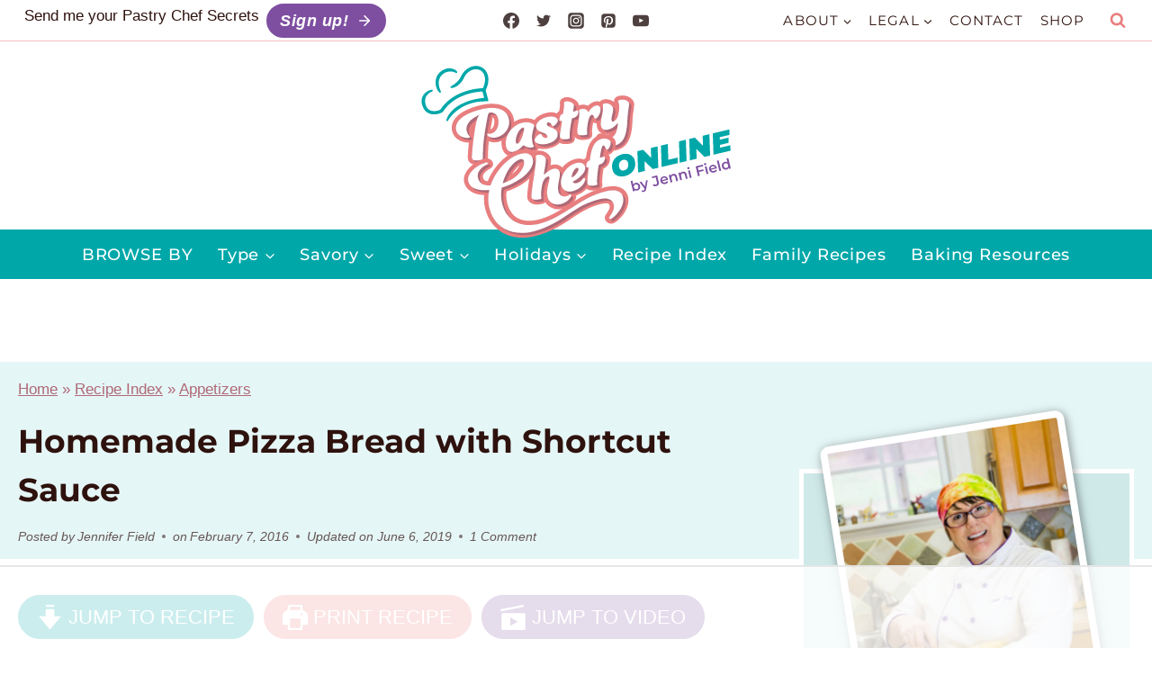

--- FILE ---
content_type: text/html; charset=UTF-8
request_url: https://pastrychefonline.com/pizza-bread/
body_size: 140215
content:
<!doctype html>
<html lang="en-US" class="no-js" itemtype="https://schema.org/Blog" itemscope>
<head>
	<meta charset="UTF-8">
	<meta name="viewport" content="width=device-width, initial-scale=1, minimum-scale=1">
	<script data-no-optimize="1" data-cfasync="false">!function(){"use strict";function e(e){const t=e.match(/((?=([a-z0-9._!#$%+^&*()[\]<>-]+))\2@[a-z0-9._-]+\.[a-z0-9._-]+)/gi);return t?t[0]:""}function t(t){return e(a(t.toLowerCase()))}function a(e){return e.replace(/\s/g,"")}async function n(e){const t={sha256Hash:"",sha1Hash:""};if(!("msCrypto"in window)&&"https:"===location.protocol&&"crypto"in window&&"TextEncoder"in window){const a=(new TextEncoder).encode(e),[n,c]=await Promise.all([s("SHA-256",a),s("SHA-1",a)]);t.sha256Hash=n,t.sha1Hash=c}return t}async function s(e,t){const a=await crypto.subtle.digest(e,t);return Array.from(new Uint8Array(a)).map(e=>("00"+e.toString(16)).slice(-2)).join("")}function c(e){let t=!0;return Object.keys(e).forEach(a=>{0===e[a].length&&(t=!1)}),t}function i(e,t,a){e.splice(t,1);const n="?"+e.join("&")+a.hash;history.replaceState(null,"",n)}var o={checkEmail:e,validateEmail:t,trimInput:a,hashEmail:n,hasHashes:c,removeEmailAndReplaceHistory:i,detectEmails:async function(){const e=new URL(window.location.href),a=Array.from(e.searchParams.entries()).map(e=>`${e[0]}=${e[1]}`);let s,o;const r=["adt_eih","sh_kit"];if(a.forEach((e,t)=>{const a=decodeURIComponent(e),[n,c]=a.split("=");if("adt_ei"===n&&(s={value:c,index:t,emsrc:"url"}),r.includes(n)){o={value:c,index:t,emsrc:"sh_kit"===n?"urlhck":"urlh"}}}),s)t(s.value)&&n(s.value).then(e=>{if(c(e)){const t={value:e,created:Date.now()};localStorage.setItem("adt_ei",JSON.stringify(t)),localStorage.setItem("adt_emsrc",s.emsrc)}});else if(o){const e={value:{sha256Hash:o.value,sha1Hash:""},created:Date.now()};localStorage.setItem("adt_ei",JSON.stringify(e)),localStorage.setItem("adt_emsrc",o.emsrc)}s&&i(a,s.index,e),o&&i(a,o.index,e)},cb:"adthrive"};const{detectEmails:r,cb:l}=o;r()}();
</script><meta name='robots' content='index, follow, max-image-preview:large, max-snippet:-1, max-video-preview:-1' />
	<style>img:is([sizes="auto" i], [sizes^="auto," i]) { contain-intrinsic-size: 3000px 1500px }</style>
	<!-- Hubbub v.2.25.2 https://morehubbub.com/ -->
<meta property="og:locale" content="en_US" />
<meta property="og:type" content="article" />
<meta property="og:title" content="Homemade Pizza Bread Ups Your Pizza Night Game!" />
<meta property="og:description" content="Pizza bread is going to become a new Pizza Night favorite. Plus, goodbye to runny store-bought sauces with one easy, no-cook tip!" />
<meta property="og:url" content="https://pastrychefonline.com/pizza-bread/" />
<meta property="og:site_name" content="Pastry Chef Online" />
<meta property="og:updated_time" content="2019-06-06T17:47:25+00:00" />
<meta property="article:published_time" content="2016-02-07T00:01:15+00:00" />
<meta property="article:modified_time" content="2019-06-06T17:47:25+00:00" />
<meta name="twitter:card" content="summary_large_image" />
<meta name="twitter:title" content="Homemade Pizza Bread Ups Your Pizza Night Game!" />
<meta name="twitter:description" content="Pizza bread is going to become a new Pizza Night favorite. Plus, goodbye to runny store-bought sauces with one easy, no-cook tip!" />
<meta class="flipboard-article" content="Pizza bread is going to become a new Pizza Night favorite. Plus, goodbye to runny store-bought sauces with one easy, no-cook tip!" />
<meta property="og:image" content="https://pastrychefonline.com/wp-content/uploads/2016/02/a-Pizza-Bread-with-Ragu-1-2.jpg" />
<meta name="twitter:image" content="https://pastrychefonline.com/wp-content/uploads/2016/02/a-Pizza-Bread-with-Ragu-1-2.jpg" />
<meta property="og:image:width" content="600" />
<meta property="og:image:height" content="900" />
<meta property="article:author" content="https://www.facebook.com/PastryChefOnline" />
<meta name="twitter:creator" content="@pastrychfonline" />
<!-- Hubbub v.2.25.2 https://morehubbub.com/ -->
<meta name="pinterest-rich-pin" content="false" /><style data-no-optimize="1" data-cfasync="false">.adthrive-ad {
		margin-top: 10px;
		margin-bottom: 10px;
		text-align: center;
		overflow-x: visible;
		clear: both;
		line-height: 0;
	}
	.adthrive-device-desktop .adthrive-recipe,
.adthrive-device-tablet .adthrive-recipe {
	float: right;
	clear: right;
	margin-left: 10px;
}

/* White Background For Mobile Sticky Video Player */
.adthrive-collapse-mobile-background {
background-color: #fff!important;
}
.adthrive-top-collapse-close > svg > * {
stroke: black;
font-family: sans-serif;
}
.adthrive-top-collapse-wrapper-video-title,
.adthrive-top-collapse-wrapper-bar a a.adthrive-learn-more-link {
color: #000!important;
}
/* END White Background For Mobile Sticky Video Player */ 

/* for final sticky SB */
.adthrive-sidebar.adthrive-stuck {
margin-top: 75px;
}
/* for ESSAs */
.adthrive-sticky-sidebar > div {
top: 75px!important;
}

.adthrive-player-position.adthrive-collapse-float.adthrive-collapse-bottom-right {
right: 60px !important;
}

/* fix mobile site header ZD 326149 */
body.adthrive-device-phone .title-area {
min-width: unset!important;
}
body.adthrive-device-phone .site-header {
max-height: unset!important;
}

/* Font Size */
body {
font-size:20px!important;
line-height:1.6;
}
/* END Font Size */</style>
<script data-no-optimize="1" data-cfasync="false">
	window.adthriveCLS = {
		enabledLocations: ['Content', 'Recipe'],
		injectedSlots: [],
		injectedFromPlugin: true,
		branch: '68f818c',bucket: 'prod',			};
	window.adthriveCLS.siteAds = {"siteId":"65956b112168e809f868bf6f","siteName":"Pastry Chef Online","betaTester":false,"targeting":[{"value":"65956b112168e809f868bf6f","key":"siteId"},{"value":"65956b1157683e09f8f40c9d","key":"organizationId"},{"value":"Pastry Chef Online","key":"siteName"},{"value":"AdThrive Edge","key":"service"},{"value":"on","key":"bidding"},{"value":["Food"],"key":"verticals"}],"breakpoints":{"tablet":768,"desktop":1024},"adUnits":[{"sequence":9,"targeting":[{"value":["Sidebar"],"key":"location"},{"value":true,"key":"sticky"}],"devices":["desktop"],"name":"Sidebar_9","sticky":true,"location":"Sidebar","dynamic":{"pageSelector":"","spacing":0,"max":1,"lazyMax":null,"enable":true,"lazy":false,"elementSelector":".primary-sidebar","skip":0,"classNames":[],"position":"beforeend","every":1,"enabled":true},"stickyOverlapSelector":".site-footer","adSizes":[[160,600],[336,280],[320,50],[300,600],[250,250],[1,1],[320,100],[300,1050],[300,50],[300,420],[300,250]],"priority":291,"autosize":true},{"sequence":null,"targeting":[{"value":["Content"],"key":"location"}],"devices":["desktop"],"name":"Content","sticky":false,"location":"Content","dynamic":{"pageSelector":"body.single","spacing":0,"max":3,"lazyMax":96,"enable":true,"lazy":true,"elementSelector":".entry-content > *:not(h2):not(h3):not(span):not(.before-entry):not(.wprm-recipe-snippet):not(.dpsp-post-pinterest-image-hidden) + *:not(figure + ul):not(figure + ol),\n.entry-content .wp-block-group__inner-container:not(:has([style=\"background-color:#00a7a9\"])) > *:not(h2):not(h3):not(span):not(.before-entry):not(.wprm-recipe-snippet):not(.dpsp-post-pinterest-image-hidden) + *:not(figure + ul):not(figure + ol)","skip":7,"classNames":[],"position":"beforebegin","every":1,"enabled":true},"stickyOverlapSelector":"","adSizes":[[728,90],[336,280],[320,50],[468,60],[970,90],[250,250],[1,1],[320,100],[970,250],[1,2],[300,50],[300,300],[552,334],[728,250],[300,250]],"priority":199,"autosize":true},{"sequence":null,"targeting":[{"value":["Content"],"key":"location"}],"devices":["tablet","phone"],"name":"Content","sticky":false,"location":"Content","dynamic":{"pageSelector":"body.single","spacing":0,"max":3,"lazyMax":96,"enable":true,"lazy":true,"elementSelector":".entry-content > *:not(h2):not(h3):not(span):not(.before-entry):not(.wprm-recipe-snippet):not(.dpsp-post-pinterest-image-hidden) + *:not(figure + ul):not(figure + ol),\n.entry-content .wp-block-group__inner-container:not(:has([style=\"background-color:#00a7a9\"])) > *:not(h2):not(h3):not(span):not(.before-entry):not(.wprm-recipe-snippet):not(.dpsp-post-pinterest-image-hidden) + *:not(figure + ul):not(figure + ol)","skip":7,"classNames":[],"position":"beforebegin","every":1,"enabled":true},"stickyOverlapSelector":"","adSizes":[[728,90],[336,280],[320,50],[468,60],[970,90],[250,250],[1,1],[320,100],[970,250],[1,2],[300,50],[300,300],[552,334],[728,250],[300,250]],"priority":199,"autosize":true},{"sequence":1,"targeting":[{"value":["Recipe"],"key":"location"}],"devices":["desktop","tablet"],"name":"Recipe_1","sticky":false,"location":"Recipe","dynamic":{"pageSelector":"","spacing":0.7,"max":2,"lazyMax":3,"enable":true,"lazy":true,"elementSelector":" .wprm-recipe-equipment-container li, .wprm-recipe-ingredients-container li, .wprm-recipe-instructions-container li, .wprm-recipe-notes li, .wprm-recipe-notes span, .wprm-recipe-notes p, .wprm-nutrition-label-container","skip":0,"classNames":[],"position":"beforebegin","every":1,"enabled":true},"stickyOverlapSelector":"","adSizes":[[320,50],[250,250],[1,1],[320,100],[1,2],[300,50],[320,300],[300,390],[300,250]],"priority":-101,"autosize":true},{"sequence":5,"targeting":[{"value":["Recipe"],"key":"location"}],"devices":["phone"],"name":"Recipe_5","sticky":false,"location":"Recipe","dynamic":{"pageSelector":"","spacing":0,"max":1,"lazyMax":null,"enable":true,"lazy":false,"elementSelector":".wprm-recipe-equipment-container, .wprm-recipe-ingredients-container","skip":0,"classNames":[],"position":"beforebegin","every":1,"enabled":true},"stickyOverlapSelector":"","adSizes":[[320,50],[250,250],[1,1],[320,100],[1,2],[300,50],[320,300],[300,390],[300,250]],"priority":-105,"autosize":true},{"sequence":1,"targeting":[{"value":["Recipe"],"key":"location"}],"devices":["phone"],"name":"Recipe_1","sticky":false,"location":"Recipe","dynamic":{"pageSelector":"","spacing":0.5,"max":1,"lazyMax":2,"enable":true,"lazy":true,"elementSelector":".wprm-recipe-ingredients-container, .wprm-recipe-instructions-container, .wprm-recipe-notes-container, .wprm-nutrition-label-container","skip":0,"classNames":[],"position":"afterend","every":1,"enabled":true},"stickyOverlapSelector":"","adSizes":[[320,50],[250,250],[1,1],[320,100],[1,2],[300,50],[320,300],[300,390],[300,250]],"priority":-101,"autosize":true},{"sequence":null,"targeting":[{"value":["Below Post"],"key":"location"}],"devices":["desktop","tablet","phone"],"name":"Below_Post","sticky":false,"location":"Below Post","dynamic":{"pageSelector":"body.single","spacing":0.7,"max":0,"lazyMax":10,"enable":true,"lazy":true,"elementSelector":".nav-links, .comment-list > li","skip":0,"classNames":[],"position":"afterend","every":1,"enabled":true},"stickyOverlapSelector":"","adSizes":[[728,90],[336,280],[320,50],[468,60],[250,250],[1,1],[320,100],[970,250],[728,250],[300,250]],"priority":99,"autosize":true},{"sequence":null,"targeting":[{"value":["Footer"],"key":"location"},{"value":true,"key":"sticky"}],"devices":["desktop","phone","tablet"],"name":"Footer","sticky":true,"location":"Footer","dynamic":{"pageSelector":"","spacing":0,"max":1,"lazyMax":null,"enable":true,"lazy":false,"elementSelector":"body","skip":0,"classNames":[],"position":"beforeend","every":1,"enabled":true},"stickyOverlapSelector":"","adSizes":[[320,50],[320,100],[728,90],[970,90],[468,60],[1,1],[300,50]],"priority":-1,"autosize":true}],"adDensityLayout":{"mobile":{"adDensity":0.19,"onePerViewport":false},"pageOverrides":[{"mobile":{"adDensity":0.21,"onePerViewport":false},"note":"https://pastrychefonline.com/old-fashioned-fudge-recipe/","pageSelector":".postid-13141","desktop":{"adDensity":0.21,"onePerViewport":false}}],"desktop":{"adDensity":0.21,"onePerViewport":false}},"adDensityEnabled":true,"siteExperiments":[],"adTypes":{"sponsorTileDesktop":true,"interscrollerDesktop":true,"nativeBelowPostDesktop":true,"miniscroller":true,"largeFormatsMobile":true,"nativeMobileContent":true,"inRecipeRecommendationMobile":true,"nativeMobileRecipe":true,"sponsorTileMobile":true,"expandableCatalogAdsMobile":true,"outstreamMobile":true,"nativeHeaderMobile":true,"inRecipeRecommendationDesktop":true,"nativeDesktopContent":true,"outstreamDesktop":true,"animatedFooter":true,"expandableFooter":true,"nativeDesktopSidebar":true,"videoFootersMobile":true,"videoFootersDesktop":true,"interscroller":true,"nativeDesktopRecipe":true,"nativeHeaderDesktop":true,"nativeBelowPostMobile":true,"expandableCatalogAdsDesktop":true,"largeFormatsDesktop":true},"adOptions":{"theTradeDesk":true,"rtbhouse":true,"undertone":true,"sidebarConfig":{"dynamicStickySidebar":{"minHeight":2400,"enabled":true,"blockedSelectors":[]}},"footerCloseButton":true,"teads":true,"pmp":true,"thirtyThreeAcross":true,"sharethrough":true,"optimizeVideoPlayersForEarnings":true,"removeVideoTitleWrapper":true,"pubMatic":true,"infiniteScroll":false,"yahoossp":true,"improvedigital":true,"spa":false,"stickyContainerConfig":{"recipeDesktop":{"minHeight":400,"enabled":true},"blockedSelectors":[],"stickyHeaderSelectors":[],"content":{"minHeight":400,"enabled":true},"recipeMobile":{"minHeight":400,"enabled":true}},"sonobi":true,"yieldmo":true,"footerSelector":"","amazonUAM":true,"gamMCMEnabled":true,"gamMCMChildNetworkCode":"22597670778","rubicon":true,"conversant":true,"openx":true,"customCreativeEnabled":true,"secColor":"#000000","unruly":true,"mediaGrid":true,"bRealTime":true,"adInViewTime":null,"gumgum":true,"comscoreFooter":true,"desktopInterstitial":false,"footerCloseButtonDesktop":false,"ozone":false,"isAutoOptimized":true,"adform":true,"comscoreTAL":true,"targetaff":false,"bgColor":"#FFFFFF","advancePlaylistOptions":{"playlistPlayer":{"enabled":true},"relatedPlayer":{"enabled":false,"applyToFirst":false}},"amazonASR":false,"kargo":true,"liveRampATS":true,"footerCloseButtonMobile":false,"interstitialBlockedPageSelectors":"","prioritizeShorterVideoAds":true,"allowSmallerAdSizes":true,"wakeLock":{"desktopEnabled":true,"mobileValue":15,"mobileEnabled":true,"desktopValue":30},"mobileInterstitial":true,"tripleLift":true,"sensitiveCategories":["alc","ast","cbd","conl","cosm","dat","drg","gamc","gamv","pol","rel","sst","ssr","srh","ske","tob","wtl"],"liveRamp":true,"adthriveEmailIdentity":true,"criteo":true,"nativo":true,"infiniteScrollOptions":{"selector":"","heightThreshold":0},"siteAttributes":{"mobileHeaderSelectors":[],"desktopHeaderSelectors":[]},"dynamicContentSlotLazyLoading":true,"clsOptimizedAds":true,"ogury":true,"aidem":false,"verticals":["Food"],"inImage":false,"usCMP":{"enabled":false,"regions":[]},"advancePlaylist":true,"flipp":true,"delayLoading":true,"inImageZone":null,"appNexus":true,"rise":true,"liveRampId":"","infiniteScrollRefresh":false,"indexExchange":true},"siteAdsProfiles":[],"featureRollouts":{"erp":{"featureRolloutId":19,"data":null,"enabled":false}},"videoPlayers":{"contextual":{"autoplayCollapsibleEnabled":false,"overrideEmbedLocation":false,"defaultPlayerType":"static"},"videoEmbed":"wordpress","footerSelector":"","contentSpecificPlaylists":[{"isDraft":false,"playlistId":"TZLSoUjK","categories":[]}],"players":[{"playlistId":"mAawE5UO","pageSelector":"","devices":["mobile","desktop"],"description":"","skip":0,"title":"Stationary related player - desktop and mobile","type":"stationaryRelated","enabled":true,"formattedType":"Stationary Related","elementSelector":"","id":4085029,"position":"","saveVideoCloseState":false,"shuffle":false,"adPlayerTitle":"Stationary related player - desktop and mobile","playerId":"TelUXxxH"},{"playlistId":"mAawE5UO","pageSelector":"body.single","devices":["desktop"],"description":"","skip":4,"title":"MY LATEST VIDEOS","type":"stickyPlaylist","enabled":true,"formattedType":"Sticky Playlist","elementSelector":".entry-content > *:not(h2):not(h3):not(span):not(.before-entry):not(.wprm-recipe-snippet):not(.dpsp-post-pinterest-image-hidden),\n.entry-content .wp-block-group__inner-container > *:not(h2):not(h3):not(span):not(.before-entry):not(.wprm-recipe-snippet):not(.dpsp-post-pinterest-image-hidden)","id":4085030,"position":"afterend","saveVideoCloseState":false,"shuffle":false,"adPlayerTitle":"MY LATEST VIDEOS","mobileHeaderSelector":null,"playerId":"TelUXxxH"},{"playlistId":"mAawE5UO","pageSelector":"body.single","devices":["mobile"],"mobileLocation":"top-center","description":"","skip":4,"title":"MY LATEST VIDEOS","type":"stickyPlaylist","enabled":true,"formattedType":"Sticky Playlist","elementSelector":".entry-content > *:not(h2):not(h3):not(span):not(.before-entry):not(.wprm-recipe-snippet):not(.dpsp-post-pinterest-image-hidden),\n.entry-content .wp-block-group__inner-container > *:not(h2):not(h3):not(span):not(.before-entry):not(.wprm-recipe-snippet):not(.dpsp-post-pinterest-image-hidden)","id":4085031,"position":"afterend","saveVideoCloseState":false,"shuffle":false,"adPlayerTitle":"MY LATEST VIDEOS","mobileHeaderSelector":null,"playerId":"TelUXxxH"}],"partners":{"theTradeDesk":true,"unruly":true,"mediaGrid":true,"undertone":true,"gumgum":true,"adform":true,"pmp":true,"kargo":true,"thirtyThreeAcross":true,"stickyOutstream":{"desktop":{"enabled":true},"blockedPageSelectors":"","mobileLocation":"bottom-left","allowOnHomepage":true,"mobile":{"enabled":true},"saveVideoCloseState":false,"mobileHeaderSelector":"","allowForPageWithStickyPlayer":{"enabled":true}},"sharethrough":true,"tripleLift":true,"pubMatic":true,"criteo":true,"yahoossp":true,"nativo":true,"improvedigital":true,"aidem":false,"yieldmo":true,"amazonUAM":true,"rubicon":true,"appNexus":true,"rise":true,"openx":true,"indexExchange":true}}};</script>

<script data-no-optimize="1" data-cfasync="false">
(function(w, d) {
	w.adthrive = w.adthrive || {};
	w.adthrive.cmd = w.adthrive.cmd || [];
	w.adthrive.plugin = 'adthrive-ads-3.7.3';
	w.adthrive.host = 'ads.adthrive.com';
	w.adthrive.integration = 'plugin';

	var commitParam = (w.adthriveCLS && w.adthriveCLS.bucket !== 'prod' && w.adthriveCLS.branch) ? '&commit=' + w.adthriveCLS.branch : '';

	var s = d.createElement('script');
	s.async = true;
	s.referrerpolicy='no-referrer-when-downgrade';
	s.src = 'https://' + w.adthrive.host + '/sites/65956b112168e809f868bf6f/ads.min.js?referrer=' + w.encodeURIComponent(w.location.href) + commitParam + '&cb=' + (Math.floor(Math.random() * 100) + 1) + '';
	var n = d.getElementsByTagName('script')[0];
	n.parentNode.insertBefore(s, n);
})(window, document);
</script>
<link rel="dns-prefetch" href="https://ads.adthrive.com/"><link rel="preconnect" href="https://ads.adthrive.com/"><link rel="preconnect" href="https://ads.adthrive.com/" crossorigin>
	<!-- This site is optimized with the Yoast SEO Premium plugin v24.7 (Yoast SEO v24.7) - https://yoast.com/wordpress/plugins/seo/ -->
	<title>Homemade Pizza Bread - Pastry Chef Online</title>
<link rel='preload' href='https://pastrychefonline.com/wp-content/uploads/2024/08/PastryCheckOnline-Signup-graphic-1024x378.jpg' as='image' imagesrcset='https://pastrychefonline.com/wp-content/uploads/2024/08/PastryCheckOnline-Signup-graphic-1024x378.jpg 1024w, https://pastrychefonline.com/wp-content/uploads/2024/08/PastryCheckOnline-Signup-graphic-700x258.jpg 700w, https://pastrychefonline.com/wp-content/uploads/2024/08/PastryCheckOnline-Signup-graphic-768x284.jpg 768w, https://pastrychefonline.com/wp-content/uploads/2024/08/PastryCheckOnline-Signup-graphic-150x55.jpg 150w, https://pastrychefonline.com/wp-content/uploads/2024/08/PastryCheckOnline-Signup-graphic.jpg 1200w' imagesizes='(max-width: 1024px) 100vw, 1024px' />
<link rel='preload' href='https://pastrychefonline.com/wp-content/uploads/2024/04/PastryCheckOnline-Logo.svg' as='image' imagesrcset='' imagesizes='' />
<link rel='preload' href='https://pastrychefonline.com/wp-content/uploads/2024/04/JenniField-23-768x1152.jpg' as='image' imagesrcset='https://pastrychefonline.com/wp-content/uploads/2024/04/JenniField-23-768x1152.jpg 768w, https://pastrychefonline.com/wp-content/uploads/2024/04/JenniField-23-467x700.jpg 467w, https://pastrychefonline.com/wp-content/uploads/2024/04/JenniField-23-683x1024.jpg 683w, https://pastrychefonline.com/wp-content/uploads/2024/04/JenniField-23-1024x1536.jpg 1024w, https://pastrychefonline.com/wp-content/uploads/2024/04/JenniField-23-scaled.jpg 1365w, https://pastrychefonline.com/wp-content/uploads/2024/04/JenniField-23-150x225.jpg 150w' imagesizes='auto, (max-width: 768px) 100vw, 768px' />

	<meta name="description" content="Homemade Pizza Bread is a perfect tailgating or movie night snack. Use my homemade dough recipe or start with store-bought. Just make this!" />
	<link rel="canonical" href="https://pastrychefonline.com/pizza-bread/" />
	<meta name="author" content="Jennifer Field" />
	<meta name="twitter:label1" content="Written by" />
	<meta name="twitter:data1" content="Jennifer Field" />
	<meta name="twitter:label2" content="Est. reading time" />
	<meta name="twitter:data2" content="10 minutes" />
	<script type="application/ld+json" class="yoast-schema-graph">{"@context":"https://schema.org","@graph":[{"@type":"Article","@id":"https://pastrychefonline.com/pizza-bread/#article","isPartOf":{"@id":"https://pastrychefonline.com/pizza-bread/"},"author":{"name":"Jennifer Field","@id":"https://pastrychefonline.com/#/schema/person/51f1fa449e7b900cf58dcb93237574d1"},"headline":"Homemade Pizza Bread with Shortcut Sauce","datePublished":"2016-02-07T04:01:15+00:00","dateModified":"2019-06-06T21:47:25+00:00","wordCount":1598,"publisher":{"@id":"https://pastrychefonline.com/#organization"},"image":{"@id":"https://pastrychefonline.com/pizza-bread/#primaryimage"},"thumbnailUrl":"https://pastrychefonline.com/wp-content/uploads/2016/02/a-Pizza-Bread-with-Ragu-1-2.jpg","keywords":["bread flour","cheese","game day","pepperoni"],"articleSection":["Appetizers","Bread and Rolls Recipes","PIzza Recipes","Recipes"],"inLanguage":"en-US"},{"@type":"WebPage","@id":"https://pastrychefonline.com/pizza-bread/","url":"https://pastrychefonline.com/pizza-bread/","name":"Homemade Pizza Bread - Pastry Chef Online","isPartOf":{"@id":"https://pastrychefonline.com/#website"},"primaryImageOfPage":{"@id":"https://pastrychefonline.com/pizza-bread/#primaryimage"},"image":{"@id":"https://pastrychefonline.com/pizza-bread/#primaryimage"},"thumbnailUrl":"https://pastrychefonline.com/wp-content/uploads/2016/02/a-Pizza-Bread-with-Ragu-1-2.jpg","datePublished":"2016-02-07T04:01:15+00:00","dateModified":"2019-06-06T21:47:25+00:00","description":"Homemade Pizza Bread is a perfect tailgating or movie night snack. Use my homemade dough recipe or start with store-bought. Just make this!","breadcrumb":{"@id":"https://pastrychefonline.com/pizza-bread/#breadcrumb"},"inLanguage":"en-US","potentialAction":[{"@type":"ReadAction","target":["https://pastrychefonline.com/pizza-bread/"]}]},{"@type":"ImageObject","inLanguage":"en-US","@id":"https://pastrychefonline.com/pizza-bread/#primaryimage","url":"https://pastrychefonline.com/wp-content/uploads/2016/02/a-Pizza-Bread-with-Ragu-1-2.jpg","contentUrl":"https://pastrychefonline.com/wp-content/uploads/2016/02/a-Pizza-Bread-with-Ragu-1-2.jpg","width":600,"height":900},{"@type":"BreadcrumbList","@id":"https://pastrychefonline.com/pizza-bread/#breadcrumb","itemListElement":[{"@type":"ListItem","position":1,"name":"Home","item":"https://pastrychefonline.com/"},{"@type":"ListItem","position":2,"name":"Recipe Index","item":"https://pastrychefonline.com/category/moms-recipes/"},{"@type":"ListItem","position":3,"name":"Appetizers","item":"https://pastrychefonline.com/category/appetizers-recipes/"},{"@type":"ListItem","position":4,"name":"Homemade Pizza Bread with Shortcut Sauce"}]},{"@type":"WebSite","@id":"https://pastrychefonline.com/#website","url":"https://pastrychefonline.com/","name":"Pastry Chef Online","description":"Dessert Recipes and Tutorials | Easy Dinner Ideas","publisher":{"@id":"https://pastrychefonline.com/#organization"},"potentialAction":[{"@type":"SearchAction","target":{"@type":"EntryPoint","urlTemplate":"https://pastrychefonline.com/?s={search_term_string}"},"query-input":{"@type":"PropertyValueSpecification","valueRequired":true,"valueName":"search_term_string"}}],"inLanguage":"en-US"},{"@type":"Organization","@id":"https://pastrychefonline.com/#organization","name":"Jenni Field's Pastry Chef Online","url":"https://pastrychefonline.com/","logo":{"@type":"ImageObject","inLanguage":"en-US","@id":"https://pastrychefonline.com/#/schema/logo/image/","url":"","contentUrl":"","caption":"Jenni Field's Pastry Chef Online"},"image":{"@id":"https://pastrychefonline.com/#/schema/logo/image/"},"sameAs":["https://www.facebook.com/PastryChefOnline","https://x.com/pastrychfonline","https://www.instagram.com/onlinepastrychef","https://www.linkedin.com/in/jenni-field-b2404359/","https://www.pinterest.com/onlinepastrychf","https://www.youtube.com/user/jmfield65"]},{"@type":"Person","@id":"https://pastrychefonline.com/#/schema/person/51f1fa449e7b900cf58dcb93237574d1","name":"Jennifer Field","description":"Former Special Education teacher turned pastry chef. Now I marry my two passions by teaching people how to cook and bake through my website, blog and my video series.","sameAs":["https://pastrychefonline.com/about/","https://www.facebook.com/PastryChefOnline","https://www.instagram.com/onlinepastrychef","https://www.pinterest.com/onlinepastrychf","https://x.com/pastrychfonline","Jenni"],"url":"https://pastrychefonline.com/author/admin/"},{"@type":"Recipe","name":"Homemade Pizza Bread Recipe","author":{"@id":"https://pastrychefonline.com/#/schema/person/51f1fa449e7b900cf58dcb93237574d1"},"description":"Perfect for your Super Bowl Party, use a rich and intense store-bought sauce both in your homemade pizza bread and as a dipping sauce for it. So good, you&#39;ll make it just because, but you&#39;ll be happy to have this recipe come game day! This bread is endlessly customizable. Just use your favorite pizza toppings. As written, the recipe makes 2 12&quot; breads.","datePublished":"2016-02-07T00:01:15+00:00","image":["https://pastrychefonline.com/wp-content/uploads/2016/02/ragu-collage-1.jpg"],"video":{"name":"How to Make Homemade Pizza Bread","description":"How to make pizza bread with meat, cheese, and other toppings","thumbnailUrl":"https://content.jwplatform.com/thumbs/tiprh0Pr-720.jpg","contentUrl":"https://content.jwplatform.com/videos/tiprh0Pr.mp4","uploadDate":"2018-10-13T00:00:00+00:00","@type":"VideoObject"},"recipeYield":["16","16 servings"],"prepTime":"PT60M","cookTime":"PT30M","totalTime":"PT810M","recipeIngredient":["8 oz lukewarm water (1 cup)","2 Tablespoons olive oil","1 teaspoon kosher salt (I use Morton&#39;s)","13 oz bread flour (3 cups)","1/4-1/2 teaspoon garlic powder (to taste)","1 teaspoon Italian seasoning","several grindings of black pepper","2 Tablespoons finely grated Parmesan cheese","1 1/2 cups marinara sauce (store bought is totally fine)","12-16 slices fresh mozzarella cheese (, sliced about 1/4\" thick)","28-32 slices sopressata or your favorite salami or pepperoni","1 cup shredded Provolone cheese","4-5 Tablespoons drained sliced black olives","1 cup shredded part-skim mozzarella cheese","2 cups marinara sauce (store bought is fine)","2 Tablespoons shredded mozzarella or Provolone for topping"],"recipeInstructions":[{"@type":"HowToSection","name":"For the Dough*","itemListElement":[{"@type":"HowToStep","text":"In the bowl of your stand mixer, mix the water, olive oil and salt until the salt is dissolved.","name":"In the bowl of your stand mixer, mix the water, olive oil and salt until the salt is dissolved.","url":"https://pastrychefonline.com/pizza-bread/#wprm-recipe-15386-step-0-0"},{"@type":"HowToStep","text":"Add the flour, garlic powder, Italian seasoning, black pepper and Parmesan cheese.","name":"Add the flour, garlic powder, Italian seasoning, black pepper and Parmesan cheese.","url":"https://pastrychefonline.com/pizza-bread/#wprm-recipe-15386-step-0-1"},{"@type":"HowToStep","text":"Fit the mixer with the dough hook and mix on low speed until the dough comes together, about 2 minutes.","name":"Fit the mixer with the dough hook and mix on low speed until the dough comes together, about 2 minutes.","url":"https://pastrychefonline.com/pizza-bread/#wprm-recipe-15386-step-0-2"},{"@type":"HowToStep","text":"Knead on medium speed for 10 minutes at which point you should have a very smooth and stretchy dough that completely clears the sides and bottom of the bowl.","name":"Knead on medium speed for 10 minutes at which point you should have a very smooth and stretchy dough that completely clears the sides and bottom of the bowl.","url":"https://pastrychefonline.com/pizza-bread/#wprm-recipe-15386-step-0-3"},{"@type":"HowToStep","text":"Add a tablespoon or two of olive oil to a zip top bag.","name":"Add a tablespoon or two of olive oil to a zip top bag.","url":"https://pastrychefonline.com/pizza-bread/#wprm-recipe-15386-step-0-4"},{"@type":"HowToStep","text":"For the dough into a smooth ball, place in the bag, making sure it gets completely coated with the oil.","name":"For the dough into a smooth ball, place in the bag, making sure it gets completely coated with the oil.","url":"https://pastrychefonline.com/pizza-bread/#wprm-recipe-15386-step-0-5"},{"@type":"HowToStep","text":"Refrigerate for 12 hours or up to 24 hours.","name":"Refrigerate for 12 hours or up to 24 hours.","url":"https://pastrychefonline.com/pizza-bread/#wprm-recipe-15386-step-0-6"}]},{"@type":"HowToSection","name":"For the Filling","itemListElement":[{"@type":"HowToStep","text":"Set a moistened coffee filter inside a deep glass or wide-mouth jar. Fold the edges of the filter back over the rim of the glass/jar all the way around, making a cuff to hold the filter in place.","name":"Set a moistened coffee filter inside a deep glass or wide-mouth jar. Fold the edges of the filter back over the rim of the glass/jar all the way around, making a cuff to hold the filter in place.","url":"https://pastrychefonline.com/pizza-bread/#wprm-recipe-15386-step-1-0"},{"@type":"HowToStep","text":"Carefully pour in the first amount of marinara. You may have to use 2 filters and split the amount of sauce between the two.","name":"Carefully pour in the first amount of marinara. You may have to use 2 filters and split the amount of sauce between the two.","url":"https://pastrychefonline.com/pizza-bread/#wprm-recipe-15386-step-1-1"},{"@type":"HowToStep","text":"Allow the sauce to drain for about 15 minutes. Discard any liquid that collects in the bottom of the glass.","name":"Allow the sauce to drain for about 15 minutes. Discard any liquid that collects in the bottom of the glass.","url":"https://pastrychefonline.com/pizza-bread/#wprm-recipe-15386-step-1-2"},{"@type":"HowToStep","text":"Assemble all your ingredients so they are easy to reach.","name":"Assemble all your ingredients so they are easy to reach.","url":"https://pastrychefonline.com/pizza-bread/#wprm-recipe-15386-step-1-3"},{"@type":"HowToStep","text":"Take the dough out of the fridge and cut it in half. Each of my halves weighed 11.2 oz, but nothing awful will happen if you just eyeball it. Cover the second half as you work with the first.","name":"Take the dough out of the fridge and cut it in half. Each of my halves weighed 11.2 oz, but nothing awful will happen if you just eyeball it. Cover the second half as you work with the first.","url":"https://pastrychefonline.com/pizza-bread/#wprm-recipe-15386-step-1-4"},{"@type":"HowToStep","text":"Roll the dough out into about a 10\" x 12\" rectangle. I find it easiest to roll specific shapes (either round or square-ish) using a tapered pin.","name":"Roll the dough out into about a 10\" x 12\" rectangle. I find it easiest to roll specific shapes (either round or square-ish) using a tapered pin.","url":"https://pastrychefonline.com/pizza-bread/#wprm-recipe-15386-step-1-5"},{"@type":"HowToStep","text":"With a pizza cutter or a sharp knife, slice into each of the long sides of the dough by about 2 1/2\", making the slices about 3/4\" wide. You'll have a strip of uncut dough running down the center of your rectangle.","name":"With a pizza cutter or a sharp knife, slice into each of the long sides of the dough by about 2 1/2\", making the slices about 3/4\" wide. You'll have a strip of uncut dough running down the center of your rectangle.","url":"https://pastrychefonline.com/pizza-bread/#wprm-recipe-15386-step-1-6"},{"@type":"HowToStep","text":"Now start layering half of the ingredients onto the center of the rectangle. I used a small amount of sauce between each layer as you see in the video, so my layering went sauce-fresh mozzarella-sauce-sopressata-sauce-provolone-sauce-olives-sauce-mozarella. Layer yours however you like.* (See Notes, below)","name":"Now start layering half of the ingredients onto the center of the rectangle. I used a small amount of sauce between each layer as you see in the video, so my layering went sauce-fresh mozzarella-sauce-sopressata-sauce-provolone-sauce-olives-sauce-mozarella. Layer yours however you like.* (See Notes, below)","url":"https://pastrychefonline.com/pizza-bread/#wprm-recipe-15386-step-1-7"},{"@type":"HowToStep","text":"Now \"braid\" your loaf by pulling the first of your dough strips from one side of your rectangle up and over the filling and to the other side. Angle the strip down toward the unfinished end. Now take first strip on the other side and pull it up and over the filling, also angled down. Repeat all along the length of your rectangle, working from side to side and angling the strips toward the unfinished end. This way, each \"loose\" end will get covered by a dough strip that comes after, keeping your loaf nice and neat. But even if the loaf isn't picture perfect, don't sweat it. It will still be delicious!","name":"Now \"braid\" your loaf by pulling the first of your dough strips from one side of your rectangle up and over the filling and to the other side. Angle the strip down toward the unfinished end. Now take first strip on the other side and pull it up and over the filling, also angled down. Repeat all along the length of your rectangle, working from side to side and angling the strips toward the unfinished end. This way, each \"loose\" end will get covered by a dough strip that comes after, keeping your loaf nice and neat. But even if the loaf isn't picture perfect, don't sweat it. It will still be delicious!","url":"https://pastrychefonline.com/pizza-bread/#wprm-recipe-15386-step-1-8"},{"@type":"HowToStep","text":"Repeat with the second half of the dough. Place on parchment-lined baking sheets, cover and let rest for at least 20 minutes or up to an hour (if you let it rest longer, the finished loaf will be \"poofier.\")","name":"Repeat with the second half of the dough. Place on parchment-lined baking sheets, cover and let rest for at least 20 minutes or up to an hour (if you let it rest longer, the finished loaf will be \"poofier.\")","url":"https://pastrychefonline.com/pizza-bread/#wprm-recipe-15386-step-1-9"},{"@type":"HowToStep","text":"Bake at 350F for 30-35 minutes or until a lovely golden brown. Let cool for 15 minutes before slicing. Serve warm with the dipping sauce, below.","name":"Bake at 350F for 30-35 minutes or until a lovely golden brown. Let cool for 15 minutes before slicing. Serve warm with the dipping sauce, below.","url":"https://pastrychefonline.com/pizza-bread/#wprm-recipe-15386-step-1-10"}]},{"@type":"HowToSection","name":"For the Dipping Sauce","itemListElement":[{"@type":"HowToStep","text":"Drain the second amount of marinara just as you did the first time.","name":"Drain the second amount of marinara just as you did the first time.","url":"https://pastrychefonline.com/pizza-bread/#wprm-recipe-15386-step-2-0"},{"@type":"HowToStep","text":"Place in a microwave-safe bowl and heat until hot, about a minute or so on high power, depending on your microwave. Sprinkle on some grated cheese and microwave for another 20 seconds or so to melt the cheese. Dip with Abandon. Enjoy!","name":"Place in a microwave-safe bowl and heat until hot, about a minute or so on high power, depending on your microwave. Sprinkle on some grated cheese and microwave for another 20 seconds or so to melt the cheese. Dip with Abandon. Enjoy!","url":"https://pastrychefonline.com/pizza-bread/#wprm-recipe-15386-step-2-1"}]}],"recipeCategory":["Appetizer"],"recipeCuisine":["Italian"],"keywords":"appetizer, pizza bread, snack","nutrition":{"@type":"NutritionInformation","calories":"297 kcal","carbohydrateContent":"20 g","proteinContent":"16 g","fatContent":"16 g","saturatedFatContent":"7 g","cholesterolContent":"41 mg","sodiumContent":"1084 mg","fiberContent":"1 g","sugarContent":"2 g","servingSize":"1 serving"},"@id":"https://pastrychefonline.com/pizza-bread/#recipe","isPartOf":{"@id":"https://pastrychefonline.com/pizza-bread/#article"},"mainEntityOfPage":"https://pastrychefonline.com/pizza-bread/"}]}</script>
	<!-- / Yoast SEO Premium plugin. -->


<link rel="alternate" type="application/rss+xml" title="Pastry Chef Online &raquo; Feed" href="https://pastrychefonline.com/feed/" />
<link rel="alternate" type="application/rss+xml" title="Pastry Chef Online &raquo; Comments Feed" href="https://pastrychefonline.com/comments/feed/" />
			<script defer data-src="data:text/javascript,document.documentElement.classList.remove%28%20%27no-js%27%20%29%3B"></script>
			<link rel="alternate" type="application/rss+xml" title="Pastry Chef Online &raquo; Homemade Pizza Bread with Shortcut Sauce Comments Feed" href="https://pastrychefonline.com/pizza-bread/feed/" />
<link rel="alternate" type="application/rss+xml" title="Pastry Chef Online &raquo; Stories Feed" href="https://pastrychefonline.com/web-stories/feed/"><script defer data-src="data:text/javascript,window._wpemojiSettings%20%3D%20%7B%22baseUrl%22%3A%22https%3A%5C%2F%5C%2Fs.w.org%5C%2Fimages%5C%2Fcore%5C%2Femoji%5C%2F15.0.3%5C%2F72x72%5C%2F%22%2C%22ext%22%3A%22.png%22%2C%22svgUrl%22%3A%22https%3A%5C%2F%5C%2Fs.w.org%5C%2Fimages%5C%2Fcore%5C%2Femoji%5C%2F15.0.3%5C%2Fsvg%5C%2F%22%2C%22svgExt%22%3A%22.svg%22%2C%22source%22%3A%7B%22concatemoji%22%3A%22https%3A%5C%2F%5C%2Fpastrychefonline.com%5C%2Fwp-includes%5C%2Fjs%5C%2Fwp-emoji-release.min.js%3Fver%3D6.7.2%22%7D%7D%3B%0A%2F%2A%21%20This%20file%20is%20auto-generated%20%2A%2F%0A%21function%28i%2Cn%29%7Bvar%20o%2Cs%2Ce%3Bfunction%20c%28e%29%7Btry%7Bvar%20t%3D%7BsupportTests%3Ae%2Ctimestamp%3A%28new%20Date%29.valueOf%28%29%7D%3BsessionStorage.setItem%28o%2CJSON.stringify%28t%29%29%7Dcatch%28e%29%7B%7D%7Dfunction%20p%28e%2Ct%2Cn%29%7Be.clearRect%280%2C0%2Ce.canvas.width%2Ce.canvas.height%29%2Ce.fillText%28t%2C0%2C0%29%3Bvar%20t%3Dnew%20Uint32Array%28e.getImageData%280%2C0%2Ce.canvas.width%2Ce.canvas.height%29.data%29%2Cr%3D%28e.clearRect%280%2C0%2Ce.canvas.width%2Ce.canvas.height%29%2Ce.fillText%28n%2C0%2C0%29%2Cnew%20Uint32Array%28e.getImageData%280%2C0%2Ce.canvas.width%2Ce.canvas.height%29.data%29%29%3Breturn%20t.every%28function%28e%2Ct%29%7Breturn%20e%3D%3D%3Dr%5Bt%5D%7D%29%7Dfunction%20u%28e%2Ct%2Cn%29%7Bswitch%28t%29%7Bcase%22flag%22%3Areturn%20n%28e%2C%22%5Cud83c%5Cudff3%5Cufe0f%5Cu200d%5Cu26a7%5Cufe0f%22%2C%22%5Cud83c%5Cudff3%5Cufe0f%5Cu200b%5Cu26a7%5Cufe0f%22%29%3F%211%3A%21n%28e%2C%22%5Cud83c%5Cuddfa%5Cud83c%5Cuddf3%22%2C%22%5Cud83c%5Cuddfa%5Cu200b%5Cud83c%5Cuddf3%22%29%26%26%21n%28e%2C%22%5Cud83c%5Cudff4%5Cudb40%5Cudc67%5Cudb40%5Cudc62%5Cudb40%5Cudc65%5Cudb40%5Cudc6e%5Cudb40%5Cudc67%5Cudb40%5Cudc7f%22%2C%22%5Cud83c%5Cudff4%5Cu200b%5Cudb40%5Cudc67%5Cu200b%5Cudb40%5Cudc62%5Cu200b%5Cudb40%5Cudc65%5Cu200b%5Cudb40%5Cudc6e%5Cu200b%5Cudb40%5Cudc67%5Cu200b%5Cudb40%5Cudc7f%22%29%3Bcase%22emoji%22%3Areturn%21n%28e%2C%22%5Cud83d%5Cudc26%5Cu200d%5Cu2b1b%22%2C%22%5Cud83d%5Cudc26%5Cu200b%5Cu2b1b%22%29%7Dreturn%211%7Dfunction%20f%28e%2Ct%2Cn%29%7Bvar%20r%3D%22undefined%22%21%3Dtypeof%20WorkerGlobalScope%26%26self%20instanceof%20WorkerGlobalScope%3Fnew%20OffscreenCanvas%28300%2C150%29%3Ai.createElement%28%22canvas%22%29%2Ca%3Dr.getContext%28%222d%22%2C%7BwillReadFrequently%3A%210%7D%29%2Co%3D%28a.textBaseline%3D%22top%22%2Ca.font%3D%22600%2032px%20Arial%22%2C%7B%7D%29%3Breturn%20e.forEach%28function%28e%29%7Bo%5Be%5D%3Dt%28a%2Ce%2Cn%29%7D%29%2Co%7Dfunction%20t%28e%29%7Bvar%20t%3Di.createElement%28%22script%22%29%3Bt.src%3De%2Ct.defer%3D%210%2Ci.head.appendChild%28t%29%7D%22undefined%22%21%3Dtypeof%20Promise%26%26%28o%3D%22wpEmojiSettingsSupports%22%2Cs%3D%5B%22flag%22%2C%22emoji%22%5D%2Cn.supports%3D%7Beverything%3A%210%2CeverythingExceptFlag%3A%210%7D%2Ce%3Dnew%20Promise%28function%28e%29%7Bi.addEventListener%28%22DOMContentLoaded%22%2Ce%2C%7Bonce%3A%210%7D%29%7D%29%2Cnew%20Promise%28function%28t%29%7Bvar%20n%3Dfunction%28%29%7Btry%7Bvar%20e%3DJSON.parse%28sessionStorage.getItem%28o%29%29%3Bif%28%22object%22%3D%3Dtypeof%20e%26%26%22number%22%3D%3Dtypeof%20e.timestamp%26%26%28new%20Date%29.valueOf%28%29%3Ce.timestamp%2B604800%26%26%22object%22%3D%3Dtypeof%20e.supportTests%29return%20e.supportTests%7Dcatch%28e%29%7B%7Dreturn%20null%7D%28%29%3Bif%28%21n%29%7Bif%28%22undefined%22%21%3Dtypeof%20Worker%26%26%22undefined%22%21%3Dtypeof%20OffscreenCanvas%26%26%22undefined%22%21%3Dtypeof%20URL%26%26URL.createObjectURL%26%26%22undefined%22%21%3Dtypeof%20Blob%29try%7Bvar%20e%3D%22postMessage%28%22%2Bf.toString%28%29%2B%22%28%22%2B%5BJSON.stringify%28s%29%2Cu.toString%28%29%2Cp.toString%28%29%5D.join%28%22%2C%22%29%2B%22%29%29%3B%22%2Cr%3Dnew%20Blob%28%5Be%5D%2C%7Btype%3A%22text%2Fjavascript%22%7D%29%2Ca%3Dnew%20Worker%28URL.createObjectURL%28r%29%2C%7Bname%3A%22wpTestEmojiSupports%22%7D%29%3Breturn%20void%28a.onmessage%3Dfunction%28e%29%7Bc%28n%3De.data%29%2Ca.terminate%28%29%2Ct%28n%29%7D%29%7Dcatch%28e%29%7B%7Dc%28n%3Df%28s%2Cu%2Cp%29%29%7Dt%28n%29%7D%29.then%28function%28e%29%7Bfor%28var%20t%20in%20e%29n.supports%5Bt%5D%3De%5Bt%5D%2Cn.supports.everything%3Dn.supports.everything%26%26n.supports%5Bt%5D%2C%22flag%22%21%3D%3Dt%26%26%28n.supports.everythingExceptFlag%3Dn.supports.everythingExceptFlag%26%26n.supports%5Bt%5D%29%3Bn.supports.everythingExceptFlag%3Dn.supports.everythingExceptFlag%26%26%21n.supports.flag%2Cn.DOMReady%3D%211%2Cn.readyCallback%3Dfunction%28%29%7Bn.DOMReady%3D%210%7D%7D%29.then%28function%28%29%7Breturn%20e%7D%29.then%28function%28%29%7Bvar%20e%3Bn.supports.everything%7C%7C%28n.readyCallback%28%29%2C%28e%3Dn.source%7C%7C%7B%7D%29.concatemoji%3Ft%28e.concatemoji%29%3Ae.wpemoji%26%26e.twemoji%26%26%28t%28e.twemoji%29%2Ct%28e.wpemoji%29%29%29%7D%29%29%7D%28%28window%2Cdocument%29%2Cwindow._wpemojiSettings%29%3B"></script>
<style class='flying-press-used-css' original-href='https://pastrychefonline.com/wp-content/cache/flying-press/549fc2a5d8e3.style-blocks-column.css'>.wp-block-kadence-column.kb-section-dir-horizontal>.kt-inside-inner-col>.wp-block-kadence-column{flex:1}.wp-block-kadence-column.kb-section-dir-horizontal .wp-block-kadence-advancedgallery{flex:1}.wp-block-kadence-column{display:flex;flex-direction:column;z-index:1;min-width:0;min-height:0}.kt-inside-inner-col{flex-direction:column;border:0 solid #fff0;position:relative;transition:all .3s ease}@media(max-width:767px){.kvs-sm-false{display:none!important}}@media(min-width:768px)and (max-width:1024px){.kvs-md-false{display:none!important}}@media screen and (min-width:1025px){.kvs-lg-false{display:none!important}}@media screen and (max-width:782px){body.admin-bar{--kb-admin-bar-visible:46px}}.kb-section-has-link{position:relative}.kb-section-link-overlay{position:absolute;top:0;left:0;right:0;bottom:0;z-index:10}</style>
<link rel='stylesheet' id='kadence-blocks-column-css' href='https://pastrychefonline.com/wp-content/cache/flying-press/549fc2a5d8e3.style-blocks-column.css' media="print"  onload="this.onload=null;this.rel='stylesheet';this.media='all';"/>
<style class='flying-press-used-css' original-href='https://pastrychefonline.com/wp-content/cache/flying-press/231a8fbc27d8.style-blocks-rowlayout.css'>.kt-row-layout-inner,.kb-row-layout-wrap{position:relative;border:0 solid #fff0}.kt-row-layout-inner:before,.kb-row-layout-wrap:before{clear:both;display:table;content:""}.kt-row-column-wrap{display:grid;grid-template-columns:minmax(0,1fr);gap:var(--global-row-gutter-md,2rem) var(--global-row-gutter-md,2rem);grid-auto-rows:minmax(min-content,max-content);z-index:1;position:relative}.kt-row-has-bg>.kt-row-column-wrap{padding-left:var(--global-content-edge-padding,15px);padding-right:var(--global-content-edge-padding,15px)}.alignfull>.kt-row-layout-inner>.kt-row-column-wrap,.alignfull>.kt-row-column-wrap{padding-left:var(--global-content-edge-padding,15px);padding-right:var(--global-content-edge-padding,15px)}@media screen and (max-width:1024px){.kt-inner-column-height-full.kt-tab-layout-row,.kt-inner-column-height-full.kt-tab-layout-inherit.kt-row-layout-row{grid-auto-rows:minmax(min-content,max-content)}}@media screen and (max-width:767px){.kt-inner-column-height-full.kt-mobile-layout-row{grid-auto-rows:minmax(min-content,max-content)}}@media(min-width:768px)and (max-width:1024px){.wp-block-kadence-rowlayout [id*=jarallax-container-]>div{height:var(--kb-screen-height-fix,100vh)!important;margin-top:-40px!important}}@media only screen and (min-width:768px)and (max-width:1366px)and (-webkit-min-device-pixel-ratio:2){.wp-block-kadence-rowlayout [id*=jarallax-container-]>div{height:var(--kb-screen-height-fix,100vh)!important;margin-top:-40px!important}}.entry-content .wp-block-kadence-rowlayout.alignfull,.entry-content .wp-block-kadence-rowlayout.alignwide{text-align:inherit;margin-bottom:0}.kt-row-layout-inner>.kb-blocks-bg-slider .splide__track,.kt-row-layout-inner>.kb-blocks-bg-slider .splide__list,.kt-row-layout-inner>.kb-blocks-bg-slider .splide__slide,.kt-row-layout-inner>.kb-blocks-bg-slider .kb-bg-slide-contain,.kb-row-layout-wrap>.kb-blocks-bg-slider .splide__track,.kb-row-layout-wrap>.kb-blocks-bg-slider .splide__list,.kb-row-layout-wrap>.kb-blocks-bg-slider .splide__slide,.kb-row-layout-wrap>.kb-blocks-bg-slider .kb-bg-slide-contain{height:100%}.kt-row-layout-inner>.kb-blocks-bg-slider .splide__list,.kb-row-layout-wrap>.kb-blocks-bg-slider .splide__list{height:100%!important}.kt-row-layout-inner>.kb-blocks-bg-slider .kb-blocks-bg-slider-init:not(.splide-initialized) .kb-bg-slide-contain,.kb-row-layout-wrap>.kb-blocks-bg-slider .kb-blocks-bg-slider-init:not(.splide-initialized) .kb-bg-slide-contain{display:none}.kt-row-layout-inner>.kb-blocks-bg-slider .kb-blocks-bg-slider-init:not(.splide-initialized) .kb-bg-slide-contain:first-child,.kb-row-layout-wrap>.kb-blocks-bg-slider .kb-blocks-bg-slider-init:not(.splide-initialized) .kb-bg-slide-contain:first-child{display:block}.kb-blocks-bg-slider-init.splide .splide__pagination{bottom:10px}.kb-blocks-bg-slider-init.splide .splide__arrow{z-index:100}@media(max-aspect-ratio:16/9){.kb-blocks-bg-video-container.embedded .kb-bg-video-iframe{min-height:100%;aspect-ratio:16/9}}@media(max-width:767px){.kvs-sm-false{display:none!important}}@media(min-width:768px)and (max-width:1024px){.kvs-md-false{display:none!important}}@media screen and (min-width:1025px){.kvs-lg-false{display:none!important}}.wp-block-kadence-rowlayout .kb-blocks-bg-slider .splide-arrow{z-index:1000}:where(.kb-row-layout-wrap:has(.wp-block-kadence-navigation)){z-index:49}:where(header .kb-row-layout-wrap:has(.wp-block-kadence-navigation)){z-index:1000}</style>
<link rel='stylesheet' id='kadence-blocks-rowlayout-css' href='https://pastrychefonline.com/wp-content/cache/flying-press/231a8fbc27d8.style-blocks-rowlayout.css' media="print"  onload="this.onload=null;this.rel='stylesheet';this.media='all';"/>
<style class='flying-press-used-css' original-href='https://pastrychefonline.com/wp-content/cache/flying-press/2f90364edcb6.style-blocks-image.css'>.wp-block-kadence-image:not(:last-child){margin-bottom:1em}.wp-block-kadence-image img{max-width:100%;border:0 solid currentColor;box-sizing:border-box}.wp-block-kadence-image .aligncenter{text-align:center}.wp-block-kadence-image .aligncenter.kb-image-is-ratio-size{width:100%}.wp-block-kadence-image.alignfull img,.wp-block-kadence-image.alignwide img{width:100%}.wp-block-kadence-image .alignleft,.wp-block-kadence-image .alignright,.wp-block-kadence-image .aligncenter{display:table}.wp-block-kadence-image .alignleft>figcaption,.wp-block-kadence-image .alignright>figcaption,.wp-block-kadence-image .aligncenter>figcaption{display:table-caption;caption-side:bottom}.wp-block-kadence-image .aligncenter{margin-left:auto;margin-right:auto}.wp-block-kadence-image figcaption{margin-top:.5em;font-size:90%}.wp-block-kadence-image figcaption img{display:inline}.wp-block-kadence-image .kb-is-ratio-image{height:0;position:relative}.wp-block-kadence-image .kb-is-ratio-image img{position:absolute;flex:1;height:100%;-o-object-fit:cover;object-fit:cover;width:100%;top:0;left:0}.wp-block-kadence-image .kb-image-ratio-port34{padding-bottom:133.33%}.wp-block-kadence-image figure{margin:0}@media(min-width:1025px){.header-desktop-transparent .wp-block-kadence-image.has-transparent-img .kb-img{display:none}}@media(min-width:720px)and (max-width:1024px){.header-tablet-transparent .wp-block-kadence-image.has-transparent-img .kb-img{display:none}}@media(max-width:719px){.header-mobile-transparent .wp-block-kadence-image.has-transparent-img .kb-img{display:none}}</style>
<link rel='stylesheet' id='kadence-blocks-image-css' href='https://pastrychefonline.com/wp-content/cache/flying-press/2f90364edcb6.style-blocks-image.css' media="print"  onload="this.onload=null;this.rel='stylesheet';this.media='all';"/>
<style id='kadence-blocks-advancedheading-inline-css'>.wp-block-kadence-advancedheading mark{background:transparent;border-style:solid;border-width:0}.wp-block-kadence-advancedheading mark.kt-highlight{color:#f76a0c;}.kb-adv-heading-icon{display: inline-flex;justify-content: center;align-items: center;} .is-layout-constrained > .kb-advanced-heading-link {display: block;}.single-content .kadence-advanced-heading-wrapper h1, .single-content .kadence-advanced-heading-wrapper h2, .single-content .kadence-advanced-heading-wrapper h3, .single-content .kadence-advanced-heading-wrapper h4, .single-content .kadence-advanced-heading-wrapper h5, .single-content .kadence-advanced-heading-wrapper h6 {margin: 1.5em 0 .5em;}.single-content .kadence-advanced-heading-wrapper+* { margin-top:0;}</style>
<style class='flying-press-used-css' original-href='https://pastrychefonline.com/wp-content/cache/flying-press/7889fb7db27e.aos.min.css'>[data-aos][data-aos][data-aos-duration="50"],body[data-aos-duration="50"] [data-aos]{transition-duration:50ms}[data-aos][data-aos][data-aos-delay="50"],body[data-aos-delay="50"] [data-aos]{transition-delay:0}[data-aos][data-aos][data-aos-delay="50"].aos-animate,body[data-aos-delay="50"] [data-aos].aos-animate{transition-delay:50ms}[data-aos][data-aos][data-aos-duration="100"],body[data-aos-duration="100"] [data-aos]{transition-duration:.1s}[data-aos][data-aos][data-aos-delay="100"],body[data-aos-delay="100"] [data-aos]{transition-delay:0}[data-aos][data-aos][data-aos-delay="100"].aos-animate,body[data-aos-delay="100"] [data-aos].aos-animate{transition-delay:.1s}[data-aos][data-aos][data-aos-duration="150"],body[data-aos-duration="150"] [data-aos]{transition-duration:150ms}[data-aos][data-aos][data-aos-delay="150"],body[data-aos-delay="150"] [data-aos]{transition-delay:0}[data-aos][data-aos][data-aos-delay="150"].aos-animate,body[data-aos-delay="150"] [data-aos].aos-animate{transition-delay:150ms}[data-aos][data-aos][data-aos-duration="200"],body[data-aos-duration="200"] [data-aos]{transition-duration:.2s}[data-aos][data-aos][data-aos-delay="200"],body[data-aos-delay="200"] [data-aos]{transition-delay:0}[data-aos][data-aos][data-aos-delay="200"].aos-animate,body[data-aos-delay="200"] [data-aos].aos-animate{transition-delay:.2s}[data-aos][data-aos][data-aos-duration="250"],body[data-aos-duration="250"] [data-aos]{transition-duration:250ms}[data-aos][data-aos][data-aos-delay="250"],body[data-aos-delay="250"] [data-aos]{transition-delay:0}[data-aos][data-aos][data-aos-delay="250"].aos-animate,body[data-aos-delay="250"] [data-aos].aos-animate{transition-delay:250ms}[data-aos][data-aos][data-aos-duration="300"],body[data-aos-duration="300"] [data-aos]{transition-duration:.3s}[data-aos][data-aos][data-aos-delay="300"],body[data-aos-delay="300"] [data-aos]{transition-delay:0}[data-aos][data-aos][data-aos-delay="300"].aos-animate,body[data-aos-delay="300"] [data-aos].aos-animate{transition-delay:.3s}[data-aos][data-aos][data-aos-duration="350"],body[data-aos-duration="350"] [data-aos]{transition-duration:350ms}[data-aos][data-aos][data-aos-delay="350"],body[data-aos-delay="350"] [data-aos]{transition-delay:0}[data-aos][data-aos][data-aos-delay="350"].aos-animate,body[data-aos-delay="350"] [data-aos].aos-animate{transition-delay:350ms}[data-aos][data-aos][data-aos-duration="400"],body[data-aos-duration="400"] [data-aos]{transition-duration:.4s}[data-aos][data-aos][data-aos-delay="400"],body[data-aos-delay="400"] [data-aos]{transition-delay:0}[data-aos][data-aos][data-aos-delay="400"].aos-animate,body[data-aos-delay="400"] [data-aos].aos-animate{transition-delay:.4s}[data-aos][data-aos][data-aos-duration="450"],body[data-aos-duration="450"] [data-aos]{transition-duration:450ms}[data-aos][data-aos][data-aos-delay="450"],body[data-aos-delay="450"] [data-aos]{transition-delay:0}[data-aos][data-aos][data-aos-delay="450"].aos-animate,body[data-aos-delay="450"] [data-aos].aos-animate{transition-delay:450ms}[data-aos][data-aos][data-aos-duration="500"],body[data-aos-duration="500"] [data-aos]{transition-duration:.5s}[data-aos][data-aos][data-aos-delay="500"],body[data-aos-delay="500"] [data-aos]{transition-delay:0}[data-aos][data-aos][data-aos-delay="500"].aos-animate,body[data-aos-delay="500"] [data-aos].aos-animate{transition-delay:.5s}[data-aos][data-aos][data-aos-duration="550"],body[data-aos-duration="550"] [data-aos]{transition-duration:550ms}[data-aos][data-aos][data-aos-delay="550"],body[data-aos-delay="550"] [data-aos]{transition-delay:0}[data-aos][data-aos][data-aos-delay="550"].aos-animate,body[data-aos-delay="550"] [data-aos].aos-animate{transition-delay:550ms}[data-aos][data-aos][data-aos-duration="600"],body[data-aos-duration="600"] [data-aos]{transition-duration:.6s}[data-aos][data-aos][data-aos-delay="600"],body[data-aos-delay="600"] [data-aos]{transition-delay:0}[data-aos][data-aos][data-aos-delay="600"].aos-animate,body[data-aos-delay="600"] [data-aos].aos-animate{transition-delay:.6s}[data-aos][data-aos][data-aos-duration="650"],body[data-aos-duration="650"] [data-aos]{transition-duration:650ms}[data-aos][data-aos][data-aos-delay="650"],body[data-aos-delay="650"] [data-aos]{transition-delay:0}[data-aos][data-aos][data-aos-delay="650"].aos-animate,body[data-aos-delay="650"] [data-aos].aos-animate{transition-delay:650ms}[data-aos][data-aos][data-aos-duration="700"],body[data-aos-duration="700"] [data-aos]{transition-duration:.7s}[data-aos][data-aos][data-aos-delay="700"],body[data-aos-delay="700"] [data-aos]{transition-delay:0}[data-aos][data-aos][data-aos-delay="700"].aos-animate,body[data-aos-delay="700"] [data-aos].aos-animate{transition-delay:.7s}[data-aos][data-aos][data-aos-duration="750"],body[data-aos-duration="750"] [data-aos]{transition-duration:750ms}[data-aos][data-aos][data-aos-delay="750"],body[data-aos-delay="750"] [data-aos]{transition-delay:0}[data-aos][data-aos][data-aos-delay="750"].aos-animate,body[data-aos-delay="750"] [data-aos].aos-animate{transition-delay:750ms}[data-aos][data-aos][data-aos-duration="800"],body[data-aos-duration="800"] [data-aos]{transition-duration:.8s}[data-aos][data-aos][data-aos-delay="800"],body[data-aos-delay="800"] [data-aos]{transition-delay:0}[data-aos][data-aos][data-aos-delay="800"].aos-animate,body[data-aos-delay="800"] [data-aos].aos-animate{transition-delay:.8s}[data-aos][data-aos][data-aos-duration="850"],body[data-aos-duration="850"] [data-aos]{transition-duration:850ms}[data-aos][data-aos][data-aos-delay="850"],body[data-aos-delay="850"] [data-aos]{transition-delay:0}[data-aos][data-aos][data-aos-delay="850"].aos-animate,body[data-aos-delay="850"] [data-aos].aos-animate{transition-delay:850ms}[data-aos][data-aos][data-aos-duration="900"],body[data-aos-duration="900"] [data-aos]{transition-duration:.9s}[data-aos][data-aos][data-aos-delay="900"],body[data-aos-delay="900"] [data-aos]{transition-delay:0}[data-aos][data-aos][data-aos-delay="900"].aos-animate,body[data-aos-delay="900"] [data-aos].aos-animate{transition-delay:.9s}[data-aos][data-aos][data-aos-duration="950"],body[data-aos-duration="950"] [data-aos]{transition-duration:950ms}[data-aos][data-aos][data-aos-delay="950"],body[data-aos-delay="950"] [data-aos]{transition-delay:0}[data-aos][data-aos][data-aos-delay="950"].aos-animate,body[data-aos-delay="950"] [data-aos].aos-animate{transition-delay:950ms}[data-aos][data-aos][data-aos-duration="1000"],body[data-aos-duration="1000"] [data-aos]{transition-duration:1s}[data-aos][data-aos][data-aos-delay="1000"],body[data-aos-delay="1000"] [data-aos]{transition-delay:0}[data-aos][data-aos][data-aos-delay="1000"].aos-animate,body[data-aos-delay="1000"] [data-aos].aos-animate{transition-delay:1s}[data-aos][data-aos][data-aos-duration="1050"],body[data-aos-duration="1050"] [data-aos]{transition-duration:1.05s}[data-aos][data-aos][data-aos-delay="1050"],body[data-aos-delay="1050"] [data-aos]{transition-delay:0}[data-aos][data-aos][data-aos-delay="1050"].aos-animate,body[data-aos-delay="1050"] [data-aos].aos-animate{transition-delay:1.05s}[data-aos][data-aos][data-aos-duration="1100"],body[data-aos-duration="1100"] [data-aos]{transition-duration:1.1s}[data-aos][data-aos][data-aos-delay="1100"],body[data-aos-delay="1100"] [data-aos]{transition-delay:0}[data-aos][data-aos][data-aos-delay="1100"].aos-animate,body[data-aos-delay="1100"] [data-aos].aos-animate{transition-delay:1.1s}[data-aos][data-aos][data-aos-duration="1150"],body[data-aos-duration="1150"] [data-aos]{transition-duration:1.15s}[data-aos][data-aos][data-aos-delay="1150"],body[data-aos-delay="1150"] [data-aos]{transition-delay:0}[data-aos][data-aos][data-aos-delay="1150"].aos-animate,body[data-aos-delay="1150"] [data-aos].aos-animate{transition-delay:1.15s}[data-aos][data-aos][data-aos-duration="1200"],body[data-aos-duration="1200"] [data-aos]{transition-duration:1.2s}[data-aos][data-aos][data-aos-delay="1200"],body[data-aos-delay="1200"] [data-aos]{transition-delay:0}[data-aos][data-aos][data-aos-delay="1200"].aos-animate,body[data-aos-delay="1200"] [data-aos].aos-animate{transition-delay:1.2s}[data-aos][data-aos][data-aos-duration="1250"],body[data-aos-duration="1250"] [data-aos]{transition-duration:1.25s}[data-aos][data-aos][data-aos-delay="1250"],body[data-aos-delay="1250"] [data-aos]{transition-delay:0}[data-aos][data-aos][data-aos-delay="1250"].aos-animate,body[data-aos-delay="1250"] [data-aos].aos-animate{transition-delay:1.25s}[data-aos][data-aos][data-aos-duration="1300"],body[data-aos-duration="1300"] [data-aos]{transition-duration:1.3s}[data-aos][data-aos][data-aos-delay="1300"],body[data-aos-delay="1300"] [data-aos]{transition-delay:0}[data-aos][data-aos][data-aos-delay="1300"].aos-animate,body[data-aos-delay="1300"] [data-aos].aos-animate{transition-delay:1.3s}[data-aos][data-aos][data-aos-duration="1350"],body[data-aos-duration="1350"] [data-aos]{transition-duration:1.35s}[data-aos][data-aos][data-aos-delay="1350"],body[data-aos-delay="1350"] [data-aos]{transition-delay:0}[data-aos][data-aos][data-aos-delay="1350"].aos-animate,body[data-aos-delay="1350"] [data-aos].aos-animate{transition-delay:1.35s}[data-aos][data-aos][data-aos-duration="1400"],body[data-aos-duration="1400"] [data-aos]{transition-duration:1.4s}[data-aos][data-aos][data-aos-delay="1400"],body[data-aos-delay="1400"] [data-aos]{transition-delay:0}[data-aos][data-aos][data-aos-delay="1400"].aos-animate,body[data-aos-delay="1400"] [data-aos].aos-animate{transition-delay:1.4s}[data-aos][data-aos][data-aos-duration="1450"],body[data-aos-duration="1450"] [data-aos]{transition-duration:1.45s}[data-aos][data-aos][data-aos-delay="1450"],body[data-aos-delay="1450"] [data-aos]{transition-delay:0}[data-aos][data-aos][data-aos-delay="1450"].aos-animate,body[data-aos-delay="1450"] [data-aos].aos-animate{transition-delay:1.45s}[data-aos][data-aos][data-aos-duration="1500"],body[data-aos-duration="1500"] [data-aos]{transition-duration:1.5s}[data-aos][data-aos][data-aos-delay="1500"],body[data-aos-delay="1500"] [data-aos]{transition-delay:0}[data-aos][data-aos][data-aos-delay="1500"].aos-animate,body[data-aos-delay="1500"] [data-aos].aos-animate{transition-delay:1.5s}[data-aos][data-aos][data-aos-duration="1550"],body[data-aos-duration="1550"] [data-aos]{transition-duration:1.55s}[data-aos][data-aos][data-aos-delay="1550"],body[data-aos-delay="1550"] [data-aos]{transition-delay:0}[data-aos][data-aos][data-aos-delay="1550"].aos-animate,body[data-aos-delay="1550"] [data-aos].aos-animate{transition-delay:1.55s}[data-aos][data-aos][data-aos-duration="1600"],body[data-aos-duration="1600"] [data-aos]{transition-duration:1.6s}[data-aos][data-aos][data-aos-delay="1600"],body[data-aos-delay="1600"] [data-aos]{transition-delay:0}[data-aos][data-aos][data-aos-delay="1600"].aos-animate,body[data-aos-delay="1600"] [data-aos].aos-animate{transition-delay:1.6s}[data-aos][data-aos][data-aos-duration="1650"],body[data-aos-duration="1650"] [data-aos]{transition-duration:1.65s}[data-aos][data-aos][data-aos-delay="1650"],body[data-aos-delay="1650"] [data-aos]{transition-delay:0}[data-aos][data-aos][data-aos-delay="1650"].aos-animate,body[data-aos-delay="1650"] [data-aos].aos-animate{transition-delay:1.65s}[data-aos][data-aos][data-aos-duration="1700"],body[data-aos-duration="1700"] [data-aos]{transition-duration:1.7s}[data-aos][data-aos][data-aos-delay="1700"],body[data-aos-delay="1700"] [data-aos]{transition-delay:0}[data-aos][data-aos][data-aos-delay="1700"].aos-animate,body[data-aos-delay="1700"] [data-aos].aos-animate{transition-delay:1.7s}[data-aos][data-aos][data-aos-duration="1750"],body[data-aos-duration="1750"] [data-aos]{transition-duration:1.75s}[data-aos][data-aos][data-aos-delay="1750"],body[data-aos-delay="1750"] [data-aos]{transition-delay:0}[data-aos][data-aos][data-aos-delay="1750"].aos-animate,body[data-aos-delay="1750"] [data-aos].aos-animate{transition-delay:1.75s}[data-aos][data-aos][data-aos-duration="1800"],body[data-aos-duration="1800"] [data-aos]{transition-duration:1.8s}[data-aos][data-aos][data-aos-delay="1800"],body[data-aos-delay="1800"] [data-aos]{transition-delay:0}[data-aos][data-aos][data-aos-delay="1800"].aos-animate,body[data-aos-delay="1800"] [data-aos].aos-animate{transition-delay:1.8s}[data-aos][data-aos][data-aos-duration="1850"],body[data-aos-duration="1850"] [data-aos]{transition-duration:1.85s}[data-aos][data-aos][data-aos-delay="1850"],body[data-aos-delay="1850"] [data-aos]{transition-delay:0}[data-aos][data-aos][data-aos-delay="1850"].aos-animate,body[data-aos-delay="1850"] [data-aos].aos-animate{transition-delay:1.85s}[data-aos][data-aos][data-aos-duration="1900"],body[data-aos-duration="1900"] [data-aos]{transition-duration:1.9s}[data-aos][data-aos][data-aos-delay="1900"],body[data-aos-delay="1900"] [data-aos]{transition-delay:0}[data-aos][data-aos][data-aos-delay="1900"].aos-animate,body[data-aos-delay="1900"] [data-aos].aos-animate{transition-delay:1.9s}[data-aos][data-aos][data-aos-duration="1950"],body[data-aos-duration="1950"] [data-aos]{transition-duration:1.95s}[data-aos][data-aos][data-aos-delay="1950"],body[data-aos-delay="1950"] [data-aos]{transition-delay:0}[data-aos][data-aos][data-aos-delay="1950"].aos-animate,body[data-aos-delay="1950"] [data-aos].aos-animate{transition-delay:1.95s}[data-aos][data-aos][data-aos-duration="2000"],body[data-aos-duration="2000"] [data-aos]{transition-duration:2s}[data-aos][data-aos][data-aos-delay="2000"],body[data-aos-delay="2000"] [data-aos]{transition-delay:0}[data-aos][data-aos][data-aos-delay="2000"].aos-animate,body[data-aos-delay="2000"] [data-aos].aos-animate{transition-delay:2s}[data-aos][data-aos][data-aos-duration="2050"],body[data-aos-duration="2050"] [data-aos]{transition-duration:2.05s}[data-aos][data-aos][data-aos-delay="2050"],body[data-aos-delay="2050"] [data-aos]{transition-delay:0}[data-aos][data-aos][data-aos-delay="2050"].aos-animate,body[data-aos-delay="2050"] [data-aos].aos-animate{transition-delay:2.05s}[data-aos][data-aos][data-aos-duration="2100"],body[data-aos-duration="2100"] [data-aos]{transition-duration:2.1s}[data-aos][data-aos][data-aos-delay="2100"],body[data-aos-delay="2100"] [data-aos]{transition-delay:0}[data-aos][data-aos][data-aos-delay="2100"].aos-animate,body[data-aos-delay="2100"] [data-aos].aos-animate{transition-delay:2.1s}[data-aos][data-aos][data-aos-duration="2150"],body[data-aos-duration="2150"] [data-aos]{transition-duration:2.15s}[data-aos][data-aos][data-aos-delay="2150"],body[data-aos-delay="2150"] [data-aos]{transition-delay:0}[data-aos][data-aos][data-aos-delay="2150"].aos-animate,body[data-aos-delay="2150"] [data-aos].aos-animate{transition-delay:2.15s}[data-aos][data-aos][data-aos-duration="2200"],body[data-aos-duration="2200"] [data-aos]{transition-duration:2.2s}[data-aos][data-aos][data-aos-delay="2200"],body[data-aos-delay="2200"] [data-aos]{transition-delay:0}[data-aos][data-aos][data-aos-delay="2200"].aos-animate,body[data-aos-delay="2200"] [data-aos].aos-animate{transition-delay:2.2s}[data-aos][data-aos][data-aos-duration="2250"],body[data-aos-duration="2250"] [data-aos]{transition-duration:2.25s}[data-aos][data-aos][data-aos-delay="2250"],body[data-aos-delay="2250"] [data-aos]{transition-delay:0}[data-aos][data-aos][data-aos-delay="2250"].aos-animate,body[data-aos-delay="2250"] [data-aos].aos-animate{transition-delay:2.25s}[data-aos][data-aos][data-aos-duration="2300"],body[data-aos-duration="2300"] [data-aos]{transition-duration:2.3s}[data-aos][data-aos][data-aos-delay="2300"],body[data-aos-delay="2300"] [data-aos]{transition-delay:0}[data-aos][data-aos][data-aos-delay="2300"].aos-animate,body[data-aos-delay="2300"] [data-aos].aos-animate{transition-delay:2.3s}[data-aos][data-aos][data-aos-duration="2350"],body[data-aos-duration="2350"] [data-aos]{transition-duration:2.35s}[data-aos][data-aos][data-aos-delay="2350"],body[data-aos-delay="2350"] [data-aos]{transition-delay:0}[data-aos][data-aos][data-aos-delay="2350"].aos-animate,body[data-aos-delay="2350"] [data-aos].aos-animate{transition-delay:2.35s}[data-aos][data-aos][data-aos-duration="2400"],body[data-aos-duration="2400"] [data-aos]{transition-duration:2.4s}[data-aos][data-aos][data-aos-delay="2400"],body[data-aos-delay="2400"] [data-aos]{transition-delay:0}[data-aos][data-aos][data-aos-delay="2400"].aos-animate,body[data-aos-delay="2400"] [data-aos].aos-animate{transition-delay:2.4s}[data-aos][data-aos][data-aos-duration="2450"],body[data-aos-duration="2450"] [data-aos]{transition-duration:2.45s}[data-aos][data-aos][data-aos-delay="2450"],body[data-aos-delay="2450"] [data-aos]{transition-delay:0}[data-aos][data-aos][data-aos-delay="2450"].aos-animate,body[data-aos-delay="2450"] [data-aos].aos-animate{transition-delay:2.45s}[data-aos][data-aos][data-aos-duration="2500"],body[data-aos-duration="2500"] [data-aos]{transition-duration:2.5s}[data-aos][data-aos][data-aos-delay="2500"],body[data-aos-delay="2500"] [data-aos]{transition-delay:0}[data-aos][data-aos][data-aos-delay="2500"].aos-animate,body[data-aos-delay="2500"] [data-aos].aos-animate{transition-delay:2.5s}[data-aos][data-aos][data-aos-duration="2550"],body[data-aos-duration="2550"] [data-aos]{transition-duration:2.55s}[data-aos][data-aos][data-aos-delay="2550"],body[data-aos-delay="2550"] [data-aos]{transition-delay:0}[data-aos][data-aos][data-aos-delay="2550"].aos-animate,body[data-aos-delay="2550"] [data-aos].aos-animate{transition-delay:2.55s}[data-aos][data-aos][data-aos-duration="2600"],body[data-aos-duration="2600"] [data-aos]{transition-duration:2.6s}[data-aos][data-aos][data-aos-delay="2600"],body[data-aos-delay="2600"] [data-aos]{transition-delay:0}[data-aos][data-aos][data-aos-delay="2600"].aos-animate,body[data-aos-delay="2600"] [data-aos].aos-animate{transition-delay:2.6s}[data-aos][data-aos][data-aos-duration="2650"],body[data-aos-duration="2650"] [data-aos]{transition-duration:2.65s}[data-aos][data-aos][data-aos-delay="2650"],body[data-aos-delay="2650"] [data-aos]{transition-delay:0}[data-aos][data-aos][data-aos-delay="2650"].aos-animate,body[data-aos-delay="2650"] [data-aos].aos-animate{transition-delay:2.65s}[data-aos][data-aos][data-aos-duration="2700"],body[data-aos-duration="2700"] [data-aos]{transition-duration:2.7s}[data-aos][data-aos][data-aos-delay="2700"],body[data-aos-delay="2700"] [data-aos]{transition-delay:0}[data-aos][data-aos][data-aos-delay="2700"].aos-animate,body[data-aos-delay="2700"] [data-aos].aos-animate{transition-delay:2.7s}[data-aos][data-aos][data-aos-duration="2750"],body[data-aos-duration="2750"] [data-aos]{transition-duration:2.75s}[data-aos][data-aos][data-aos-delay="2750"],body[data-aos-delay="2750"] [data-aos]{transition-delay:0}[data-aos][data-aos][data-aos-delay="2750"].aos-animate,body[data-aos-delay="2750"] [data-aos].aos-animate{transition-delay:2.75s}[data-aos][data-aos][data-aos-duration="2800"],body[data-aos-duration="2800"] [data-aos]{transition-duration:2.8s}[data-aos][data-aos][data-aos-delay="2800"],body[data-aos-delay="2800"] [data-aos]{transition-delay:0}[data-aos][data-aos][data-aos-delay="2800"].aos-animate,body[data-aos-delay="2800"] [data-aos].aos-animate{transition-delay:2.8s}[data-aos][data-aos][data-aos-duration="2850"],body[data-aos-duration="2850"] [data-aos]{transition-duration:2.85s}[data-aos][data-aos][data-aos-delay="2850"],body[data-aos-delay="2850"] [data-aos]{transition-delay:0}[data-aos][data-aos][data-aos-delay="2850"].aos-animate,body[data-aos-delay="2850"] [data-aos].aos-animate{transition-delay:2.85s}[data-aos][data-aos][data-aos-duration="2900"],body[data-aos-duration="2900"] [data-aos]{transition-duration:2.9s}[data-aos][data-aos][data-aos-delay="2900"],body[data-aos-delay="2900"] [data-aos]{transition-delay:0}[data-aos][data-aos][data-aos-delay="2900"].aos-animate,body[data-aos-delay="2900"] [data-aos].aos-animate{transition-delay:2.9s}[data-aos][data-aos][data-aos-duration="2950"],body[data-aos-duration="2950"] [data-aos]{transition-duration:2.95s}[data-aos][data-aos][data-aos-delay="2950"],body[data-aos-delay="2950"] [data-aos]{transition-delay:0}[data-aos][data-aos][data-aos-delay="2950"].aos-animate,body[data-aos-delay="2950"] [data-aos].aos-animate{transition-delay:2.95s}[data-aos][data-aos][data-aos-duration="3000"],body[data-aos-duration="3000"] [data-aos]{transition-duration:3s}[data-aos][data-aos][data-aos-delay="3000"],body[data-aos-delay="3000"] [data-aos]{transition-delay:0}[data-aos][data-aos][data-aos-delay="3000"].aos-animate,body[data-aos-delay="3000"] [data-aos].aos-animate{transition-delay:3s}[data-aos][data-aos][data-aos-easing=linear],body[data-aos-easing=linear] [data-aos]{transition-timing-function:cubic-bezier(.25,.25,.75,.75)}[data-aos][data-aos][data-aos-easing=ease],body[data-aos-easing=ease] [data-aos]{transition-timing-function:cubic-bezier(.25,.1,.25,1)}[data-aos][data-aos][data-aos-easing=ease-in],body[data-aos-easing=ease-in] [data-aos]{transition-timing-function:cubic-bezier(.42,0,1,1)}[data-aos][data-aos][data-aos-easing=ease-out],body[data-aos-easing=ease-out] [data-aos]{transition-timing-function:cubic-bezier(0,0,.58,1)}[data-aos][data-aos][data-aos-easing=ease-in-out],body[data-aos-easing=ease-in-out] [data-aos]{transition-timing-function:cubic-bezier(.42,0,.58,1)}[data-aos][data-aos][data-aos-easing=ease-in-back],body[data-aos-easing=ease-in-back] [data-aos]{transition-timing-function:cubic-bezier(.6,-.28,.735,.045)}[data-aos][data-aos][data-aos-easing=ease-out-back],body[data-aos-easing=ease-out-back] [data-aos]{transition-timing-function:cubic-bezier(.175,.885,.32,1.275)}[data-aos][data-aos][data-aos-easing=ease-in-out-back],body[data-aos-easing=ease-in-out-back] [data-aos]{transition-timing-function:cubic-bezier(.68,-.55,.265,1.55)}[data-aos][data-aos][data-aos-easing=ease-in-sine],body[data-aos-easing=ease-in-sine] [data-aos]{transition-timing-function:cubic-bezier(.47,0,.745,.715)}[data-aos][data-aos][data-aos-easing=ease-out-sine],body[data-aos-easing=ease-out-sine] [data-aos]{transition-timing-function:cubic-bezier(.39,.575,.565,1)}[data-aos][data-aos][data-aos-easing=ease-in-out-sine],body[data-aos-easing=ease-in-out-sine] [data-aos]{transition-timing-function:cubic-bezier(.445,.05,.55,.95)}[data-aos][data-aos][data-aos-easing=ease-in-quad],body[data-aos-easing=ease-in-quad] [data-aos]{transition-timing-function:cubic-bezier(.55,.085,.68,.53)}[data-aos][data-aos][data-aos-easing=ease-out-quad],body[data-aos-easing=ease-out-quad] [data-aos]{transition-timing-function:cubic-bezier(.25,.46,.45,.94)}[data-aos][data-aos][data-aos-easing=ease-in-out-quad],body[data-aos-easing=ease-in-out-quad] [data-aos]{transition-timing-function:cubic-bezier(.455,.03,.515,.955)}[data-aos][data-aos][data-aos-easing=ease-in-cubic],body[data-aos-easing=ease-in-cubic] [data-aos]{transition-timing-function:cubic-bezier(.55,.085,.68,.53)}[data-aos][data-aos][data-aos-easing=ease-out-cubic],body[data-aos-easing=ease-out-cubic] [data-aos]{transition-timing-function:cubic-bezier(.25,.46,.45,.94)}[data-aos][data-aos][data-aos-easing=ease-in-out-cubic],body[data-aos-easing=ease-in-out-cubic] [data-aos]{transition-timing-function:cubic-bezier(.455,.03,.515,.955)}[data-aos][data-aos][data-aos-easing=ease-in-quart],body[data-aos-easing=ease-in-quart] [data-aos]{transition-timing-function:cubic-bezier(.55,.085,.68,.53)}[data-aos][data-aos][data-aos-easing=ease-out-quart],body[data-aos-easing=ease-out-quart] [data-aos]{transition-timing-function:cubic-bezier(.25,.46,.45,.94)}[data-aos][data-aos][data-aos-easing=ease-in-out-quart],body[data-aos-easing=ease-in-out-quart] [data-aos]{transition-timing-function:cubic-bezier(.455,.03,.515,.955)}[data-aos^=fade][data-aos^=fade]{opacity:0;transition-property:opacity,transform}[data-aos^=fade][data-aos^=fade].aos-animate{opacity:1;transform:translate3d(0,0,0)}[data-aos=fade-up]{transform:translate3d(0,100px,0)}[data-aos=fade-down]{transform:translate3d(0,-100px,0)}[data-aos=fade-right]{transform:translate3d(-100px,0,0)}[data-aos=fade-left]{transform:translate3d(100px,0,0)}[data-aos=fade-up-right]{transform:translate3d(-100px,100px,0)}[data-aos=fade-up-left]{transform:translate3d(100px,100px,0)}[data-aos=fade-down-right]{transform:translate3d(-100px,-100px,0)}[data-aos=fade-down-left]{transform:translate3d(100px,-100px,0)}[data-aos^=zoom][data-aos^=zoom]{opacity:0;transition-property:opacity,transform}[data-aos^=zoom][data-aos^=zoom].aos-animate{opacity:1;transform:translate3d(0,0,0) scale(1)}[data-aos=zoom-in]{transform:scale(.6)}[data-aos=zoom-in-up]{transform:translate3d(0,100px,0) scale(.6)}[data-aos=zoom-in-down]{transform:translate3d(0,-100px,0) scale(.6)}[data-aos=zoom-in-right]{transform:translate3d(-100px,0,0) scale(.6)}[data-aos=zoom-in-left]{transform:translate3d(100px,0,0) scale(.6)}[data-aos=zoom-out]{transform:scale(1.2)}[data-aos=zoom-out-up]{transform:translate3d(0,100px,0) scale(1.2)}[data-aos=zoom-out-down]{transform:translate3d(0,-100px,0) scale(1.2)}[data-aos=zoom-out-right]{transform:translate3d(-100px,0,0) scale(1.2)}[data-aos=zoom-out-left]{transform:translate3d(100px,0,0) scale(1.2)}[data-aos^=slide][data-aos^=slide]{transition-property:transform}[data-aos^=slide][data-aos^=slide].aos-animate{transform:translate3d(0,0,0)}[data-aos=slide-up]{transform:translate3d(0,100%,0)}[data-aos=slide-down]{transform:translate3d(0,-100%,0)}[data-aos=slide-right]{transform:translate3d(-100%,0,0)}[data-aos=slide-left]{transform:translate3d(100%,0,0)}[data-aos^=flip][data-aos^=flip]{backface-visibility:hidden;transition-property:transform}[data-aos=flip-left]{transform:perspective(2500px) rotateY(-100deg)}[data-aos=flip-left].aos-animate{transform:perspective(2500px) rotateY(0)}[data-aos=flip-right]{transform:perspective(2500px) rotateY(100deg)}[data-aos=flip-right].aos-animate{transform:perspective(2500px) rotateY(0)}[data-aos=flip-up]{transform:perspective(2500px) rotateX(-100deg)}[data-aos=flip-up].aos-animate{transform:perspective(2500px) rotateX(0)}[data-aos=flip-down]{transform:perspective(2500px) rotateX(100deg)}[data-aos=flip-down].aos-animate{transform:perspective(2500px) rotateX(0)}[data-aos=reveal-up]{transition-property:transform;transform:translate3d(0,-140%,0)}[data-aos=reveal-up].aos-animate{transform:translate3d(0,0,0)}[data-aos=reveal-down]{transition-property:transform;transform:translate3d(0,140%,0)}[data-aos=reveal-down].aos-animate{transform:translate3d(0,0,0)}[data-aos=reveal-left]{transition-property:transform;transform:translate3d(-110%,0,0)}[data-aos=reveal-left].aos-animate{transform:translate3d(0,0,0)}[data-aos=reveal-right]{transition-property:transform;transform:translate3d(110%,0,0)}[data-aos=reveal-right].aos-animate{transform:translate3d(0,0,0)}[data-aos=swipe-up]{position:relative}[data-aos=swipe-up]:after{left:0;top:0;right:0;bottom:auto;height:100%;position:absolute;background:#fff;z-index:10;content:"";transition-property:height;transition-duration:inherit;transition-delay:inherit;transition-timing-function:inherit}[data-aos=swipe-up].aos-animate:after{height:0}[data-aos=swipe-down]{position:relative}[data-aos=swipe-down]:after{left:0;top:auto;right:0;bottom:0;height:100%;position:absolute;background:#fff;z-index:10;content:"";transition-property:height;transition-duration:inherit;transition-delay:inherit;transition-timing-function:inherit}[data-aos=swipe-down].aos-animate:after{height:0}[data-aos=swipe-left]{position:relative}[data-aos=swipe-left]:after{left:0;top:0;right:auto;bottom:0;width:100%;position:absolute;background:#fff;z-index:10;content:"";transition-property:width;transition-duration:inherit;transition-delay:inherit;transition-timing-function:inherit}[data-aos=swipe-left].aos-animate:after{width:0}[data-aos=swipe-right]{position:relative}[data-aos=swipe-right]:after{left:auto;top:0;right:0;bottom:0;width:100%;position:absolute;background:#fff;z-index:10;content:"";transition-property:width;transition-duration:inherit;transition-delay:inherit;transition-timing-function:inherit}[data-aos=swipe-right].aos-animate:after{width:0}</style>
<link rel='stylesheet' id='kadence-blocks-pro-aos-css' href='https://pastrychefonline.com/wp-content/cache/flying-press/7889fb7db27e.aos.min.css' media="print"  onload="this.onload=null;this.rel='stylesheet';this.media='all';"/>
<style class='flying-press-used-css' original-href='https://pastrychefonline.com/wp-content/cache/flying-press/ae1a095329b2.style-blocks-modal.css'>.kadence-block-pro-modal{display:none;text-align:left}.kadence-block-pro-modal.is-open{display:block}.kt-modal-overlay{align-items:center;background:rgb(0 0 0 / .6);bottom:0;display:flex;justify-content:center;left:0;position:fixed;right:0;top:0;z-index:99999}.kt-modal-container{align-items:flex-start;background-color:#fff;border:0 solid #fff0;border-radius:0;box-sizing:border-box;display:flex;justify-content:flex-start;margin:20px;max-height:100vh;max-width:600px;overflow-y:auto;padding:30px;position:relative;text-align:left;width:100%}.kt-modal-content{max-height:100%;width:100%}.kt-modal-overlay .kt-modal-close{align-items:center;-webkit-appearance:none;background:#fff0;border:0;box-shadow:none;color:#444;cursor:pointer;display:inline-flex;justify-content:center;padding:0;position:absolute;right:4px;text-shadow:none;top:4px;z-index:10;z-index:1000}.kt-modal-overlay .kt-modal-close:hover{box-shadow:none;outline:none}.kt-modal-overlay .kt-modal-close:focus{box-shadow:none}.kt-modal-close svg{height:24px;pointer-events:none;width:24px}.kt-modal-linkalign-center{text-align:center!important}.kt-blocks-modal-link .kt-btn-side-right{padding-left:.5em}.kt-blocks-modal-link svg{height:1em;width:1em}.kt-blocks-modal-link:not(.kb-btn-global-inherit){align-items:center;background:#fff0;border:2px solid #555;border-radius:4px;color:#555;cursor:pointer;display:inline-block;display:inline-flex;font-size:16px;justify-content:center;line-height:24px;outline:0;padding:4px 8px;transition:all .3s cubic-bezier(0,0,.2,1)}.kt-blocks-modal-link:not(.kb-btn-global-inherit) .kt-blocks-modal-link:hover,.kt-blocks-modal-link:not(.kb-btn-global-inherit) body:not(.hide-focus-outline) .kt-blocks-modal-link:focus{background:#444;border-color:#444;color:#fff}@keyframes kbmfadeIn{0%{opacity:0}to{opacity:1}}@keyframes kbmfadeOut{0%{opacity:1}to{opacity:0}}.kadence-block-pro-modal[aria-hidden=false] .kt-modal-overlay{animation:kbmfadeIn .3s cubic-bezier(0,0,.2,1)}.kadence-block-pro-modal[aria-hidden=true] .kt-modal-overlay{animation:kbmfadeOut .3s cubic-bezier(0,0,.2,1)}@keyframes kbmfadeInUp{0%{opacity:0;transform:translateY(15%)}to{opacity:1;transform:translateY(0)}}.kt-m-animate-in-fadeup[aria-hidden=false] .kt-modal-container{animation:kbmfadeInUp .3s cubic-bezier(0,0,.2,1)}@keyframes kbmfadeInDown{0%{opacity:0;transform:translateY(-15%)}to{opacity:1;transform:translateY(0)}}@keyframes kbmfadeInLeft{0%{opacity:0;transform:translateX(-15%)}to{opacity:1;transform:translateX(0)}}@keyframes kbmfadeInRight{0%{opacity:0;transform:translateX(15%)}to{opacity:1;transform:translateX(0)}}@keyframes kbmslideInUp{0%{transform:translateY(45%)}to{transform:translateY(0)}}@keyframes kbmslideInDown{0%{transform:translateY(-45%)}to{transform:translateY(0)}}@keyframes kbmslideInLeft{0%{transform:translateX(-45%)}to{transform:translateX(0)}}@keyframes kbmslideInRight{0%{transform:translateX(45%)}to{transform:translateX(0)}}@keyframes kbmzoomIn{0%{transform:scale3d(.3,.3,.3)}to{transform:scaleX(1)}}.kt-m-animate-out-fadeout[aria-hidden=true] .kt-modal-container{animation:kbmfadeOut .3s cubic-bezier(0,0,.2,1)}@keyframes kbmfadeOutUp{0%{opacity:1;transform:translateY(0)}to{opacity:0;transform:translateY(-15%)}}@keyframes kbmfadeOutDown{0%{opacity:1;transform:translateY(0)}to{opacity:0;transform:translateY(15%)}}@keyframes kbmfadeOutLeft{0%{opacity:1;transform:translateX(0)}to{opacity:0;transform:translateX(-15%)}}@keyframes kbmfadeOutRight{0%{opacity:1;transform:translateX(0)}to{opacity:0;transform:translateX(15%)}}@keyframes kbmslideOutUp{0%{transform:translateY(0)}to{transform:translateY(-45%)}}@keyframes kbmslideOutDown{0%{transform:translateY(0)}to{transform:translateY(45%)}}@keyframes kbmslideOutLeft{0%{transform:translateX(0)}to{transform:translateX(-45%)}}@keyframes kbmslideOutRight{0%{transform:translateX(0)}to{transform:translateX(45%)}}@keyframes kbmzoomOut{0%{transform:scaleX(1)}to{transform:scale3d(.3,.3,.3)}}.kadence-block-pro-modal .kt-modal-container,.kadence-block-pro-modal .kt-modal-overlay{will-change:transform}body.kt-modal-open .wp-block-kadence-column.aos-animate{transform:none;transition-duration:0s}@media(min-width:1025px){body.kt-modal-open{overflow:hidden}}@media(max-width:1024px){body.kt-modal-open{-webkit-overflow-scrolling:none;overflow:hidden;overscroll-behavior:none;touch-action:none}.kt-modal-container.kt-modal-height-fittocontent{margin-bottom:5vh;margin-top:5vh;max-height:90vh}}</style>
<link rel='stylesheet' id='kadence-blocks-pro-modal-css' href='https://pastrychefonline.com/wp-content/cache/flying-press/ae1a095329b2.style-blocks-modal.css' media="print"  onload="this.onload=null;this.rel='stylesheet';this.media='all';"/>
<style class='flying-press-used-css' original-href='https://pastrychefonline.com/wp-content/cache/flying-press/cbb3eda1cc7e.public-modern.css'>:root{--comment-rating-star-color:#343434}:root{--wprm-popup-font-size:16px;--wprm-popup-background:#fff;--wprm-popup-title:#000;--wprm-popup-content:#444;--wprm-popup-button-background:#5a822b;--wprm-popup-button-text:#fff}.wprm-popup-modal{display:none}.wprm-popup-modal.is-open{display:block}.wprm-popup-modal__overlay{align-items:center;background:rgb(0 0 0 / .6);bottom:0;display:flex;justify-content:center;left:0;position:fixed;right:0;top:0;z-index:2147483646}.wprm-popup-modal__container{background-color:var(--wprm-popup-background);border-radius:4px;box-sizing:border-box;font-size:var(--wprm-popup-font-size);max-height:100vh;max-width:100%;overflow-y:auto;padding:30px}.wprm-popup-modal__header{align-items:center;display:flex;justify-content:space-between;margin-bottom:10px}.wprm-popup-modal__title{box-sizing:border-box;color:var(--wprm-popup-title);font-size:1.2em;font-weight:600;line-height:1.25;margin-bottom:0;margin-top:0}.wprm-popup-modal__header .wprm-popup-modal__close{background:#fff0;border:0;cursor:pointer;width:18px}.wprm-popup-modal__header .wprm-popup-modal__close:before{color:var(--wprm-popup-title);content:"✕";font-size:var(--wprm-popup-font-size)}.wprm-popup-modal__content{color:var(--wprm-popup-content);line-height:1.5}.wprm-popup-modal__content p{font-size:1em;line-height:1.5}.wprm-popup-modal__footer{margin-top:20px}.wprm-popup-modal__btn{-webkit-appearance:button;background-color:var(--wprm-popup-button-background);border-radius:.25em;border-style:none;border-width:0;color:var(--wprm-popup-button-text);cursor:pointer;font-size:1em;line-height:1.15;margin:0;overflow:visible;padding:.5em 1em;text-transform:none;will-change:transform;-moz-osx-font-smoothing:grayscale;-webkit-backface-visibility:hidden;backface-visibility:hidden;-webkit-transform:translateZ(0);transform:translateZ(0);transition:-webkit-transform .25s ease-out;transition:transform .25s ease-out;transition:transform .25s ease-out,-webkit-transform .25s ease-out}.wprm-popup-modal__btn:focus,.wprm-popup-modal__btn:hover{-webkit-transform:scale(1.05);transform:scale(1.05)}@keyframes wprmPopupModalFadeIn{0%{opacity:0}to{opacity:1}}@keyframes wprmPopupModalFadeOut{0%{opacity:1}to{opacity:0}}@keyframes wprmPopupModalSlideIn{0%{transform:translateY(15%)}to{transform:translateY(0)}}@keyframes wprmPopupModalSlideOut{0%{transform:translateY(0)}to{transform:translateY(-10%)}}.wprm-popup-modal[aria-hidden=false] .wprm-popup-modal__overlay{animation:wprmPopupModalFadeIn .3s cubic-bezier(0,0,.2,1)}.wprm-popup-modal[aria-hidden=false] .wprm-popup-modal__container{animation:wprmPopupModalSlideIn .3s cubic-bezier(0,0,.2,1)}.wprm-popup-modal[aria-hidden=true] .wprm-popup-modal__overlay{animation:wprmPopupModalFadeOut .3s cubic-bezier(0,0,.2,1)}.wprm-popup-modal[aria-hidden=true] .wprm-popup-modal__container{animation:wprmPopupModalSlideOut .3s cubic-bezier(0,0,.2,1)}.wprm-popup-modal .wprm-popup-modal__container,.wprm-popup-modal .wprm-popup-modal__overlay{will-change:transform}@media(max-width:782px){#wp-admin-bar-wp-recipe-maker .ab-icon{margin-left:4px}}.wprm-rating-star svg{display:inline;height:16px;margin:0;vertical-align:middle;width:16px}.wprm-loader{animation:wprmSpin 1s ease-in-out infinite;-webkit-animation:wprmSpin 1s ease-in-out infinite;border:2px solid hsl(0 0% 78% / .3);border-radius:50%;border-top-color:#444;display:inline-block;height:10px;width:10px}@keyframes wprmSpin{to{-webkit-transform:rotate(1turn)}}@-webkit-keyframes wprmSpin{to{-webkit-transform:rotate(1turn)}}.wprm-recipe-container{outline:none}.wprm-recipe{overflow:hidden;zoom:1;clear:both;text-align:left}.wprm-recipe *{box-sizing:border-box}.wprm-recipe ol,.wprm-recipe ul{-webkit-margin-before:0;-webkit-margin-after:0;-webkit-padding-start:0;margin:0;padding:0}.wprm-recipe li{font-size:1em;margin:0 0 0 32px;padding:0}.wprm-recipe p{font-size:1em;margin:0;padding:0}.wprm-recipe li,.wprm-recipe li.wprm-recipe-instruction{list-style-position:outside}.wprm-recipe li:before{display:none}.wprm-recipe h1,.wprm-recipe h2,.wprm-recipe h3,.wprm-recipe h4,.wprm-recipe h5,.wprm-recipe h6{clear:none;font-variant:normal;letter-spacing:normal;margin:0;padding:0;text-transform:none}.wprm-recipe a.wprm-recipe-link,.wprm-recipe a.wprm-recipe-link:hover{-webkit-box-shadow:none;-moz-box-shadow:none;box-shadow:none}body:not(.wprm-print) .wprm-recipe p:first-letter{color:inherit;font-family:inherit;font-size:inherit;line-height:inherit;margin:inherit;padding:inherit}.wprm-screen-reader-text{border:0;clip:rect(1px,1px,1px,1px);clip-path:inset(50%);height:1px;margin:-1px;overflow:hidden;padding:0;position:absolute!important;width:1px;word-wrap:normal!important}.wprm-call-to-action.wprm-call-to-action-simple{display:flex;justify-content:center;margin-top:10px;padding:5px 10px}.wprm-call-to-action.wprm-call-to-action-simple .wprm-call-to-action-icon{font-size:2.2em;margin:5px .5em 5px 0}.wprm-call-to-action.wprm-call-to-action-simple .wprm-call-to-action-icon svg{margin-top:0}.wprm-call-to-action.wprm-call-to-action-simple .wprm-call-to-action-text-container{margin:5px 0}.wprm-call-to-action.wprm-call-to-action-simple .wprm-call-to-action-text-container .wprm-call-to-action-header{display:block;font-size:1.3em;font-weight:700}@media (max-width:450px){.wprm-call-to-action.wprm-call-to-action-simple{flex-wrap:wrap}.wprm-call-to-action.wprm-call-to-action-simple .wprm-call-to-action-text-container{text-align:center}}.wprm-recipe-details-container-table{border:1px dotted #666;display:flex;margin:5px 0;padding:5px}.wprm-recipe-details-container-table .wprm-recipe-block-container-table{display:flex;flex:1;flex-direction:column;text-align:center}@media (min-width:451px){.wprm-recipe-table-borders-empty .wprm-recipe-block-container-table{border:none!important}.wprm-recipe-table-borders-inside .wprm-recipe-block-container-table{border-bottom:none!important;border-right:none!important;border-top:none!important}.rtl .wprm-recipe-table-borders-inside .wprm-recipe-block-container-table,.wprm-recipe-table-borders-inside .wprm-recipe-block-container-table:first-child{border-left:none!important}}@media (max-width:450px){.wprm-recipe-details-container-table{border:none!important;display:block;margin:5px 0;padding:0}.wprm-recipe-details-container-table.wprm-recipe-table-borders-none{display:flex;flex-wrap:wrap}.wprm-recipe-details-container-table.wprm-recipe-table-borders-none .wprm-recipe-block-container-table{max-width:100%;min-width:120px}.wprm-recipe-details-container-table .wprm-recipe-block-container-table{padding:5px}}.wprm-recipe-details-unit{font-size:.8em}@media only screen and (max-width:600px){.wprm-recipe-details-unit{font-size:1em}}.wprm-container-columns-spaced,.wprm-container-columns-spaced-middle{display:flex;flex-wrap:wrap;justify-content:space-between}.wprm-container-columns-spaced-middle.wprm-container-columns-spaced-middle,.wprm-container-columns-spaced.wprm-container-columns-spaced-middle{align-items:center}.wprm-container-columns-spaced-middle>*,.wprm-container-columns-spaced>*{flex:1}.wprm-container-columns-spaced-middle.wprm-container-columns-gutter,.wprm-container-columns-spaced.wprm-container-columns-gutter{margin-left:-8px;margin-right:-8px}.wprm-container-columns-spaced-middle.wprm-container-columns-gutter>*,.wprm-container-columns-spaced.wprm-container-columns-gutter>*{margin-left:8px!important;margin-right:8px!important}@media (max-width:450px){.wprm-container-columns-spaced,.wprm-container-columns-spaced-middle{display:block}.wprm-container-columns-spaced-middle.wprm-container-columns-gutter>*,.wprm-container-columns-spaced.wprm-container-columns-gutter>*{margin-bottom:16px!important}}.rtl .wprm-container-float-left,.wprm-container-float-right{float:right;margin:0 0 10px 10px}.wprm-container-float-right{position:relative;text-align:center;z-index:1}@media only screen and (max-width:640px){.rtl .wprm-container-float-left,.rtl .wprm-container-float-right,.wprm-container-float-left,.wprm-container-float-right{float:none;margin-left:0;margin-right:0}}.wprm-header-decoration-line,.wprm-icon-decoration-line{align-items:center;display:flex;flex-wrap:wrap}.wprm-header-decoration-line.wprm-align-left .wprm-decoration-line,.wprm-icon-decoration-line.wprm-align-left .wprm-decoration-line{margin-left:15px}.wprm-header-decoration-line.wprm-align-center .wprm-decoration-line:first-child,.wprm-header-decoration-line.wprm-align-right .wprm-decoration-line,.wprm-icon-decoration-line.wprm-align-center .wprm-decoration-line:first-child,.wprm-icon-decoration-line.wprm-align-right .wprm-decoration-line{margin-right:15px}.wprm-header-decoration-line.wprm-align-center .wprm-decoration-line:last-child,.wprm-icon-decoration-line.wprm-align-center .wprm-decoration-line:last-child{margin-left:15px}.wprm-decoration-line{border-bottom:1px solid #000;flex:auto;height:1px}.wprm-expandable-container.wprm-expandable-collapsed .wprm-expandable-button-hide,.wprm-expandable-container.wprm-expandable-collapsed .wprm-expandable-content,.wprm-expandable-container.wprm-expandable-expanded .wprm-expandable-button-show{display:none}.wprm-block-text-normal{font-style:normal;font-weight:400;text-transform:none}.wprm-block-text-light{font-weight:300!important}.wprm-block-text-bold{font-weight:700!important}.wprm-block-text-uppercase{text-transform:uppercase!important}.wprm-block-text-faded{opacity:.7}.wprm-block-text-uppercase-faded{opacity:.7;text-transform:uppercase!important}.wprm-block-text-faded .wprm-block-text-faded,.wprm-block-text-uppercase-faded .wprm-block-text-uppercase-faded{opacity:1}.wprm-align-left{text-align:left}.wprm-align-center{text-align:center}.wprm-recipe-header .wprm-recipe-icon{margin-right:5px}.wprm-recipe-header.wprm-header-has-actions{align-items:center;display:flex;flex-wrap:wrap}.wprm-recipe-icon svg{display:inline;height:1.3em;margin-top:-.15em;overflow:visible;vertical-align:middle;width:1.3em}.wprm-icon-shortcode{font-size:16px;height:16px}.wprm-icon-shortcode .wprm-recipe-icon svg{display:inline;height:1em;margin-top:0;overflow:visible;vertical-align:middle;width:1em}.wprm-recipe-image img{display:block;margin:0 auto}.wprm-recipe-ingredients-container .wprm-recipe-ingredient-group-name{margin-top:.8em!important}.wprm-recipe-ingredients-container .wprm-recipe-ingredient-notes-smaller-faded{font-size:.8em;opacity:.7}.wprm-recipe-shop-instacart-loading{cursor:wait;opacity:.5}@font-face{font-display:swap;font-family:Instacart;font-style:normal;font-weight:400;src:url(https://pastrychefonline.com/wp-content/plugins/wp-recipe-maker/dist/fonts/instacart.woff2) format("woff2")}.wprm-recipe-instructions-container .wprm-recipe-instruction-group-name{margin-top:.8em!important}.wprm-recipe-instructions-container .wprm-recipe-instruction-text{font-size:1em}@media (max-width:480px){.wprm-layout-column-container:not(.wprm-column-rows-never){display:block}}@media (max-width:768px){.wprm-column-rows-tablet{display:block}}.wprm-recipe-link{cursor:pointer;text-decoration:none}.wprm-recipe-link.wprm-recipe-link-inline-button{display:inline-block;margin:0 5px 5px 0}.wprm-recipe-link.wprm-recipe-link-wide-button{display:block;margin:5px 0;text-align:center;width:auto}.wprm-recipe-link.wprm-recipe-link-button,.wprm-recipe-link.wprm-recipe-link-inline-button,.wprm-recipe-link.wprm-recipe-link-wide-button{border-style:solid;border-width:1px;padding:5px}.wprm-nutrition-label-container-grouped{display:flex;flex-wrap:wrap;justify-content:flex-start}.wprm-nutrition-label-container-grouped .wprm-nutrition-label-text-nutrition-container{padding-right:10px;white-space:nowrap}.wprm-recipe-rating{white-space:nowrap}.wprm-recipe-rating svg{height:1.1em;margin-top:-.15em!important;margin:0;vertical-align:middle;width:1.1em}.wprm-recipe-rating.wprm-recipe-rating-inline .wprm-recipe-rating-details{display:inline-block;margin-left:10px}.wprm-recipe-rating .wprm-recipe-rating-details{font-size:.8em}.wprm-spacer{background:none!important;display:block!important;font-size:0;height:10px;line-height:0;width:100%}.wprm-spacer+.wprm-spacer{display:none!important}.wprm-recipe-instruction-text .wprm-spacer,.wprm-recipe-notes .wprm-spacer,.wprm-recipe-summary .wprm-spacer{display:block!important}.wprm-toggle-switch-container{align-items:center;display:flex;margin:10px 0}.wprm-toggle-switch-container label{cursor:pointer;flex-shrink:0;font-size:1em;margin:0}.wprm-toggle-switch-container .wprm-prevent-sleep-description{font-size:.8em;line-height:1.1em;margin-left:10px}.wprm-toggle-switch{display:inline-block;position:relative}.wprm-toggle-switch input{height:0;margin:0;min-width:0;opacity:0;padding:0;width:0}.wprm-toggle-switch .wprm-toggle-switch-slider{background-color:#ccc;cursor:pointer;height:20px;left:0;margin-top:-10px;position:absolute;right:0;top:50%;-webkit-transition:.4s;transition:.4s;width:40px}.wprm-toggle-switch .wprm-toggle-switch-slider:before{background-color:#fff;bottom:10%;content:"";height:80%;left:7%;position:absolute;right:50%;-webkit-transition:.4s;transition:.4s}.wprm-toggle-switch input:checked+.wprm-toggle-switch-slider{background-color:#333!important}.wprm-toggle-switch input:focus+.wprm-toggle-switch-slider{box-shadow:0 0 0 3px rgb(0 0 0 / .12)}.wprm-toggle-switch input:checked+.wprm-toggle-switch-slider:before{left:50%;right:7%}.wprm-toggle-switch .wprm-toggle-switch-label{margin-left:50px}.wprm-toggle-switch-rounded .wprm-toggle-switch-slider:before{border-radius:50%}.wprm-toggle-container button.wprm-toggle.wprm-toggle-active .wprm-toggle-icon-inactive{display:none}.wprm-toggle-container button.wprm-toggle:not(.wprm-toggle-active){background:none!important;color:inherit!important}.wprm-toggle-container button.wprm-toggle:not(.wprm-toggle-active) .wprm-toggle-icon-active{display:none}.wprm-recipe-header+.wprm-recipe-video{margin-top:10px}</style>
<link rel='stylesheet' id='wprm-public-css' href='https://pastrychefonline.com/wp-content/cache/flying-press/cbb3eda1cc7e.public-modern.css' media="print"  onload="this.onload=null;this.rel='stylesheet';this.media='all';"/>
<style id='wp-emoji-styles-inline-css'>img.wp-smiley, img.emoji {
		display: inline !important;
		border: none !important;
		box-shadow: none !important;
		height: 1em !important;
		width: 1em !important;
		margin: 0 0.07em !important;
		vertical-align: -0.1em !important;
		background: none !important;
		padding: 0 !important;
	}</style>
<style class='flying-press-used-css' original-href='https://pastrychefonline.com/wp-content/cache/flying-press/8c9f31823282.style.min.css'>@charset "UTF-8";.wp-block-button__link{box-sizing:border-box;cursor:pointer;display:inline-block;text-align:center;word-break:break-word}.wp-block-button__link.aligncenter{text-align:center}:where(.wp-block-button__link){border-radius:9999px;box-shadow:none;padding:calc(.667em + 2px) calc(1.333em + 2px);text-decoration:none}.wp-block-button[style*=text-decoration] .wp-block-button__link{text-decoration:inherit}:root :where(.wp-block-button .wp-block-button__link.is-style-outline),:root :where(.wp-block-button.is-style-outline>.wp-block-button__link){border:2px solid;padding:.667em 1.333em}:root :where(.wp-block-button .wp-block-button__link.is-style-outline:not(.has-text-color)),:root :where(.wp-block-button.is-style-outline>.wp-block-button__link:not(.has-text-color)){color:currentColor}:root :where(.wp-block-button .wp-block-button__link.is-style-outline:not(.has-background)),:root :where(.wp-block-button.is-style-outline>.wp-block-button__link:not(.has-background)){background-color:initial;background-image:none}.wp-block-buttons>.wp-block-button{display:inline-block;margin:0}.wp-block-buttons.is-content-justification-center{justify-content:center}.wp-block-buttons.aligncenter{text-align:center}.wp-block-buttons:not(.is-content-justification-space-between,.is-content-justification-right,.is-content-justification-left,.is-content-justification-center) .wp-block-button.aligncenter{margin-left:auto;margin-right:auto;width:100%}.wp-block-buttons[style*=text-decoration] .wp-block-button,.wp-block-buttons[style*=text-decoration] .wp-block-button__link{text-decoration:inherit}.wp-block-button.aligncenter,.wp-block-calendar{text-align:center}@media (min-width:782px){.wp-block-columns{flex-wrap:nowrap!important}}@media (max-width:781px){.wp-block-columns:not(.is-not-stacked-on-mobile)>.wp-block-column{flex-basis:100%!important}}@media (min-width:782px){.wp-block-columns:not(.is-not-stacked-on-mobile)>.wp-block-column{flex-basis:0%;flex-grow:1}}:where(.wp-block-columns){margin-bottom:1.75em}:where(.wp-block-columns.has-background){padding:1.25em 2.375em}:where(.wp-block-post-comments input[type=submit]){border:none}@supports (-webkit-touch-callout:inherit){.wp-block-cover-image.has-parallax,.wp-block-cover.has-parallax,.wp-block-cover__image-background.has-parallax,video.wp-block-cover__video-background.has-parallax{background-attachment:scroll}}@media (prefers-reduced-motion:reduce){.wp-block-cover-image.has-parallax,.wp-block-cover.has-parallax,.wp-block-cover__image-background.has-parallax,video.wp-block-cover__video-background.has-parallax{background-attachment:scroll}}.wp-block-cover-image-text,.wp-block-cover-image-text a,.wp-block-cover-image-text a:active,.wp-block-cover-image-text a:focus,.wp-block-cover-image-text a:hover,.wp-block-cover-text,.wp-block-cover-text a,.wp-block-cover-text a:active,.wp-block-cover-text a:focus,.wp-block-cover-text a:hover,section.wp-block-cover-image h2,section.wp-block-cover-image h2 a,section.wp-block-cover-image h2 a:active,section.wp-block-cover-image h2 a:focus,section.wp-block-cover-image h2 a:hover{color:#fff}:where(.wp-block-cover-image:not(.has-text-color)),:where(.wp-block-cover:not(.has-text-color)){color:#fff}:where(.wp-block-cover-image.is-light:not(.has-text-color)),:where(.wp-block-cover.is-light:not(.has-text-color)){color:#000}:root :where(.wp-block-cover h1:not(.has-text-color)),:root :where(.wp-block-cover h2:not(.has-text-color)),:root :where(.wp-block-cover h3:not(.has-text-color)),:root :where(.wp-block-cover h4:not(.has-text-color)),:root :where(.wp-block-cover h5:not(.has-text-color)),:root :where(.wp-block-cover h6:not(.has-text-color)),:root :where(.wp-block-cover p:not(.has-text-color)){color:inherit}:where(.wp-block-file){margin-bottom:1.5em}:where(.wp-block-file__button){border-radius:2em;display:inline-block;padding:.5em 1em}:where(.wp-block-file__button):is(a):active,:where(.wp-block-file__button):is(a):focus,:where(.wp-block-file__button):is(a):hover,:where(.wp-block-file__button):is(a):visited{box-shadow:none;color:#fff;opacity:.85;text-decoration:none}@media (min-width:600px){.blocks-gallery-grid:not(.has-nested-images).columns-3 .blocks-gallery-image,.blocks-gallery-grid:not(.has-nested-images).columns-3 .blocks-gallery-item,.wp-block-gallery:not(.has-nested-images).columns-3 .blocks-gallery-image,.wp-block-gallery:not(.has-nested-images).columns-3 .blocks-gallery-item{margin-right:1em;width:calc(33.33333% - .66667em)}}@media (hover:none){.wp-block-gallery.has-nested-images figure.wp-block-image figcaption{scrollbar-color:#fffc #0000}}@media (min-width:600px){.wp-block-gallery.has-nested-images.columns-3 figure.wp-block-image:not(#individual-image){width:calc(33.33333% - var(--wp--style--unstable-gallery-gap, 16px)*.66667)}}.wp-block-group{box-sizing:border-box}:where(.wp-block-group.wp-block-group-is-layout-constrained){position:relative}h1.has-background,h2.has-background,h3.has-background,h4.has-background,h5.has-background,h6.has-background{padding:1.25em 2.375em}h1.has-text-align-left[style*=writing-mode]:where([style*=vertical-lr]),h1.has-text-align-right[style*=writing-mode]:where([style*=vertical-rl]),h2.has-text-align-left[style*=writing-mode]:where([style*=vertical-lr]),h2.has-text-align-right[style*=writing-mode]:where([style*=vertical-rl]),h3.has-text-align-left[style*=writing-mode]:where([style*=vertical-lr]),h3.has-text-align-right[style*=writing-mode]:where([style*=vertical-rl]),h4.has-text-align-left[style*=writing-mode]:where([style*=vertical-lr]),h4.has-text-align-right[style*=writing-mode]:where([style*=vertical-rl]),h5.has-text-align-left[style*=writing-mode]:where([style*=vertical-lr]),h5.has-text-align-right[style*=writing-mode]:where([style*=vertical-rl]),h6.has-text-align-left[style*=writing-mode]:where([style*=vertical-lr]),h6.has-text-align-right[style*=writing-mode]:where([style*=vertical-rl]){rotate:180deg}.wp-block-image a{display:inline-block}.wp-block-image img{box-sizing:border-box;height:auto;max-width:100%;vertical-align:bottom}@media (prefers-reduced-motion:no-preference){.wp-block-image img.hide{visibility:hidden}}.wp-block-image[style*=border-radius] img,.wp-block-image[style*=border-radius]>a{border-radius:inherit}.wp-block-image.aligncenter{text-align:center}.wp-block-image.alignfull a,.wp-block-image.alignwide a{width:100%}.wp-block-image.alignfull img,.wp-block-image.alignwide img{height:auto;width:100%}.wp-block-image .aligncenter,.wp-block-image .alignleft,.wp-block-image .alignright,.wp-block-image.aligncenter,.wp-block-image.alignleft,.wp-block-image.alignright{display:table}.wp-block-image .aligncenter>figcaption,.wp-block-image .alignleft>figcaption,.wp-block-image .alignright>figcaption,.wp-block-image.aligncenter>figcaption,.wp-block-image.alignleft>figcaption,.wp-block-image.alignright>figcaption{caption-side:bottom;display:table-caption}.wp-block-image .aligncenter{margin-left:auto;margin-right:auto}.wp-block-image :where(figcaption){margin-bottom:1em;margin-top:.5em}@supports ((-webkit-mask-image:none) or (mask-image:none)) or (-webkit-mask-image:none){.wp-block-image.is-style-circle-mask img{border-radius:0;-webkit-mask-image:url('data:image/svg+xml;utf8,<svg viewBox="0 0 100 100" xmlns="http://www.w3.org/2000/svg"><circle cx="50" cy="50" r="50"/></svg>');mask-image:url('data:image/svg+xml;utf8,<svg viewBox="0 0 100 100" xmlns="http://www.w3.org/2000/svg"><circle cx="50" cy="50" r="50"/></svg>');mask-mode:alpha;-webkit-mask-position:center;mask-position:center;-webkit-mask-repeat:no-repeat;mask-repeat:no-repeat;-webkit-mask-size:contain;mask-size:contain}}.wp-block-image figure{margin:0}.wp-lightbox-container button:focus,.wp-lightbox-container button:hover,.wp-lightbox-container button:not(:hover):not(:active):not(.has-background){background-color:#5a5a5a40;border:none}.wp-lightbox-overlay .close-button:focus,.wp-lightbox-overlay .close-button:hover,.wp-lightbox-overlay .close-button:not(:hover):not(:active):not(.has-background){background:none;border:none}.wp-lightbox-overlay.active{animation:turn-on-visibility .25s both;visibility:visible}.wp-lightbox-overlay.active img{animation:turn-on-visibility .35s both}.wp-lightbox-overlay.show-closing-animation:not(.active){animation:turn-off-visibility .35s both}.wp-lightbox-overlay.show-closing-animation:not(.active) img{animation:turn-off-visibility .25s both}@media (prefers-reduced-motion:no-preference){.wp-lightbox-overlay.zoom.active{animation:none;opacity:1;visibility:visible}.wp-lightbox-overlay.zoom.active .lightbox-image-container{animation:lightbox-zoom-in .4s}.wp-lightbox-overlay.zoom.active .lightbox-image-container img{animation:none}.wp-lightbox-overlay.zoom.active .scrim{animation:turn-on-visibility .4s forwards}.wp-lightbox-overlay.zoom.show-closing-animation:not(.active){animation:none}.wp-lightbox-overlay.zoom.show-closing-animation:not(.active) .lightbox-image-container{animation:lightbox-zoom-out .4s}.wp-lightbox-overlay.zoom.show-closing-animation:not(.active) .lightbox-image-container img{animation:none}.wp-lightbox-overlay.zoom.show-closing-animation:not(.active) .scrim{animation:turn-off-visibility .4s forwards}}@keyframes show-content-image{0%{visibility:hidden}99%{visibility:hidden}to{visibility:visible}}@keyframes turn-on-visibility{0%{opacity:0}to{opacity:1}}@keyframes turn-off-visibility{0%{opacity:1;visibility:visible}99%{opacity:0;visibility:visible}to{opacity:0;visibility:hidden}}@keyframes lightbox-zoom-in{0%{transform:translate(calc((-100vw + var(--wp--lightbox-scrollbar-width))/2 + var(--wp--lightbox-initial-left-position)),calc(-50vh + var(--wp--lightbox-initial-top-position))) scale(var(--wp--lightbox-scale))}to{transform:translate(-50%,-50%) scale(1)}}@keyframes lightbox-zoom-out{0%{transform:translate(-50%,-50%) scale(1);visibility:visible}99%{visibility:visible}to{transform:translate(calc((-100vw + var(--wp--lightbox-scrollbar-width))/2 + var(--wp--lightbox-initial-left-position)),calc(-50vh + var(--wp--lightbox-initial-top-position))) scale(var(--wp--lightbox-scale));visibility:hidden}}:where(.wp-block-latest-comments:not([style*=line-height] .wp-block-latest-comments__comment)){line-height:1.1}:where(.wp-block-latest-comments:not([style*=line-height] .wp-block-latest-comments__comment-excerpt p)){line-height:1.8}@media (min-width:600px){.wp-block-latest-posts.columns-2 li{width:calc(50% - .625em)}}:root :where(.wp-block-latest-posts.is-grid){padding:0}:root :where(.wp-block-latest-posts.wp-block-latest-posts__list){padding-left:0}ol,ul{box-sizing:border-box}:root :where(.wp-block-list.has-background){padding:1.25em 2.375em}.wp-block-loginout,.wp-block-media-text{box-sizing:border-box}.wp-block-media-text{/*!rtl:begin:ignore*/direction:ltr;/*!rtl:end:ignore*/display:grid;grid-template-columns:50% 1fr;grid-template-rows:auto}.wp-block-media-text.is-vertically-aligned-center>.wp-block-media-text__content,.wp-block-media-text.is-vertically-aligned-center>.wp-block-media-text__media,.wp-block-media-text>.wp-block-media-text__content,.wp-block-media-text>.wp-block-media-text__media{align-self:center}.wp-block-media-text>.wp-block-media-text__media{/*!rtl:begin:ignore*/grid-column:1;grid-row:1;/*!rtl:end:ignore*/margin:0}.wp-block-media-text>.wp-block-media-text__content{direction:ltr;/*!rtl:begin:ignore*/grid-column:2;grid-row:1;/*!rtl:end:ignore*/padding:0 8%;word-break:break-word}.wp-block-media-text.has-media-on-the-right>.wp-block-media-text__media{/*!rtl:begin:ignore*/grid-column:2;grid-row:1 /*!rtl:end:ignore*/}.wp-block-media-text.has-media-on-the-right>.wp-block-media-text__content{/*!rtl:begin:ignore*/grid-column:1;grid-row:1 /*!rtl:end:ignore*/}.wp-block-media-text__media a{display:inline-block}.wp-block-media-text__media img,.wp-block-media-text__media video{height:auto;max-width:unset;vertical-align:middle;width:100%}@media (max-width:600px){.wp-block-media-text.is-stacked-on-mobile{grid-template-columns:100%!important}.wp-block-media-text.is-stacked-on-mobile>.wp-block-media-text__media{grid-column:1;grid-row:1}.wp-block-media-text.is-stacked-on-mobile>.wp-block-media-text__content{grid-column:1;grid-row:2}}.wp-block-navigation.has-text-decoration-underline .wp-block-navigation-item__content,.wp-block-navigation.has-text-decoration-underline .wp-block-navigation-item__content:active,.wp-block-navigation.has-text-decoration-underline .wp-block-navigation-item__content:focus{text-decoration:underline}.wp-block-navigation.has-text-decoration-line-through .wp-block-navigation-item__content,.wp-block-navigation.has-text-decoration-line-through .wp-block-navigation-item__content:active,.wp-block-navigation.has-text-decoration-line-through .wp-block-navigation-item__content:focus{text-decoration:line-through}.wp-block-navigation :where(a),.wp-block-navigation :where(a:active),.wp-block-navigation :where(a:focus){text-decoration:none}@media (min-width:782px){.wp-block-navigation .has-child .wp-block-navigation__submenu-container .wp-block-navigation__submenu-container{left:100%;top:-1px}}@media (min-width:782px){.wp-block-navigation.has-background .has-child .wp-block-navigation__submenu-container .wp-block-navigation__submenu-container{left:100%;top:0}}:where(.wp-block-navigation.has-background .wp-block-navigation-item a:not(.wp-element-button)),:where(.wp-block-navigation.has-background .wp-block-navigation-submenu a:not(.wp-element-button)){padding:.5em 1em}:where(.wp-block-navigation .wp-block-navigation__submenu-container .wp-block-navigation-item a:not(.wp-element-button)),:where(.wp-block-navigation .wp-block-navigation__submenu-container .wp-block-navigation-submenu a:not(.wp-element-button)),:where(.wp-block-navigation .wp-block-navigation__submenu-container .wp-block-navigation-submenu button.wp-block-navigation-item__content),:where(.wp-block-navigation .wp-block-navigation__submenu-container .wp-block-pages-list__item button.wp-block-navigation-item__content){padding:.5em 1em}@media (min-width:782px){.wp-block-navigation.items-justified-right .wp-block-navigation__container .has-child .wp-block-navigation__submenu-container .wp-block-navigation__submenu-container,.wp-block-navigation.items-justified-right .wp-block-page-list>.has-child .wp-block-navigation__submenu-container .wp-block-navigation__submenu-container,.wp-block-navigation.items-justified-space-between .wp-block-page-list>.has-child:last-child .wp-block-navigation__submenu-container .wp-block-navigation__submenu-container,.wp-block-navigation.items-justified-space-between>.wp-block-navigation__container>.has-child:last-child .wp-block-navigation__submenu-container .wp-block-navigation__submenu-container{left:auto;right:100%}}@keyframes overlay-menu__fade-in-animation{0%{opacity:0;transform:translateY(.5em)}to{opacity:1;transform:translateY(0)}}@media (prefers-reduced-motion:reduce){.wp-block-navigation__responsive-container.is-menu-open{animation-delay:0s;animation-duration:1ms}}@media (min-width:600px){.wp-block-navigation__responsive-container:not(.hidden-by-default):not(.is-menu-open){background-color:inherit;display:block;position:relative;width:100%;z-index:auto}}@media (min-width:600px){.wp-block-navigation__responsive-container-open:not(.always-shown){display:none}}@media (min-width:782px){.has-modal-open .admin-bar .is-menu-open .wp-block-navigation__responsive-dialog{margin-top:32px}}:root :where(p.has-background){padding:1.25em 2.375em}:where(p.has-text-color:not(.has-link-color)) a{color:inherit}p.has-text-align-left[style*="writing-mode:vertical-lr"],p.has-text-align-right[style*="writing-mode:vertical-rl"]{rotate:180deg}:where(.wp-block-post-comments-form) input:not([type=submit]),:where(.wp-block-post-comments-form) textarea{border:1px solid #949494;font-family:inherit;font-size:1em}:where(.wp-block-post-comments-form) input:where(:not([type=submit]):not([type=checkbox])),:where(.wp-block-post-comments-form) textarea{padding:calc(.667em + 2px)}:where(.wp-block-post-excerpt){box-sizing:border-box;margin-bottom:var(--wp--style--block-gap);margin-top:var(--wp--style--block-gap)}:where(.wp-block-preformatted.has-background){padding:1.25em 2.375em}@media (min-width:600px){.wp-block-post-template.is-flex-container.is-flex-container.columns-2>li{width:calc(50% - .625em)}}@media (max-width:600px){.wp-block-post-template-is-layout-grid.wp-block-post-template-is-layout-grid.wp-block-post-template-is-layout-grid.wp-block-post-template-is-layout-grid{grid-template-columns:1fr}}.wp-block-read-more:where(:not([style*=text-decoration])):active,.wp-block-read-more:where(:not([style*=text-decoration])):focus{text-decoration:none}@media (min-width:600px){ul.wp-block-rss.columns-2 li{width:calc(50% - 1em)}}.wp-block-search__button{margin-left:10px;word-break:normal}.wp-block-search__button.has-icon{line-height:0}.wp-block-search__button svg{height:1.25em;min-height:24px;min-width:24px;width:1.25em;fill:currentColor;vertical-align:text-bottom}:where(.wp-block-search__button){border:1px solid #ccc;padding:6px 10px}.wp-block-search__inside-wrapper{display:flex;flex:auto;flex-wrap:nowrap;max-width:100%}.wp-block-search__label{width:100%}.wp-block-search__input{appearance:none;border:1px solid #949494;flex-grow:1;margin-left:0;margin-right:0;min-width:3rem;padding:8px;text-decoration:unset!important}:where(.wp-block-search__input){font-family:inherit;font-size:inherit;font-style:inherit;font-weight:inherit;letter-spacing:inherit;line-height:inherit;text-transform:inherit}:where(.wp-block-search__button-inside .wp-block-search__inside-wrapper){border:1px solid #949494;box-sizing:border-box;padding:4px}:where(.wp-block-search__button-inside .wp-block-search__inside-wrapper) .wp-block-search__input{border:none;border-radius:0;padding:0 4px}:where(.wp-block-search__button-inside .wp-block-search__inside-wrapper) .wp-block-search__input:focus{outline:none}:where(.wp-block-search__button-inside .wp-block-search__inside-wrapper) :where(.wp-block-search__button){padding:4px 8px}.wp-block-search.aligncenter .wp-block-search__inside-wrapper{margin:auto}:root :where(.wp-block-separator.is-style-dots){height:auto;line-height:1;text-align:center}:root :where(.wp-block-separator.is-style-dots):before{color:currentColor;content:"···";font-family:serif;font-size:1.5em;letter-spacing:2em;padding-left:2em}:root :where(.wp-block-site-logo.is-style-rounded){border-radius:9999px}.wp-block-social-links{background:none;box-sizing:border-box;margin-left:0;padding-left:0;padding-right:0;text-indent:0}.wp-block-social-links .wp-social-link a,.wp-block-social-links .wp-social-link a:hover{border-bottom:0;box-shadow:none;text-decoration:none}.wp-block-social-links .wp-social-link svg{height:1em;width:1em}.wp-block-social-links .wp-social-link span:not(.screen-reader-text){font-size:.65em;margin-left:.5em;margin-right:.5em}.wp-block-social-links,.wp-block-social-links.has-normal-icon-size{font-size:24px}.wp-block-social-links.aligncenter{display:flex;justify-content:center}.wp-block-social-link{border-radius:9999px;display:block;height:auto;transition:transform .1s ease}@media (prefers-reduced-motion:reduce){.wp-block-social-link{transition-delay:0s;transition-duration:0s}}.wp-block-social-link a{align-items:center;display:flex;line-height:0;transition:transform .1s ease}.wp-block-social-link:hover{transform:scale(1.1)}.wp-block-social-links .wp-block-social-link.wp-social-link{display:inline-block;margin:0;padding:0}.wp-block-social-links .wp-block-social-link.wp-social-link .wp-block-social-link-anchor,.wp-block-social-links .wp-block-social-link.wp-social-link .wp-block-social-link-anchor svg,.wp-block-social-links .wp-block-social-link.wp-social-link .wp-block-social-link-anchor:active,.wp-block-social-links .wp-block-social-link.wp-social-link .wp-block-social-link-anchor:hover,.wp-block-social-links .wp-block-social-link.wp-social-link .wp-block-social-link-anchor:visited{color:currentColor;fill:currentColor}:where(.wp-block-social-links:not(.is-style-logos-only)) .wp-social-link{background-color:#f0f0f0;color:#444}:where(.wp-block-social-links:not(.is-style-logos-only)) .wp-social-link-facebook{background-color:#0866ff;color:#fff}:where(.wp-block-social-links:not(.is-style-logos-only)) .wp-social-link-instagram{background-color:#f00075;color:#fff}:where(.wp-block-social-links:not(.is-style-logos-only)) .wp-social-link-pinterest{background-color:#e60122;color:#fff}:where(.wp-block-social-links:not(.is-style-logos-only)) .wp-social-link-tiktok{background-color:#000;color:#fff}:where(.wp-block-social-links:not(.is-style-logos-only)) .wp-social-link-x{background-color:#000;color:#fff}:where(.wp-block-social-links:not(.is-style-logos-only)) .wp-social-link-youtube{background-color:red;color:#fff}:where(.wp-block-social-links.is-style-logos-only) .wp-social-link{background:none}:where(.wp-block-social-links.is-style-logos-only) .wp-social-link svg{height:1.25em;width:1.25em}:where(.wp-block-social-links.is-style-logos-only) .wp-social-link-facebook{color:#0866ff}:where(.wp-block-social-links.is-style-logos-only) .wp-social-link-instagram{color:#f00075}:where(.wp-block-social-links.is-style-logos-only) .wp-social-link-pinterest{color:#e60122}:where(.wp-block-social-links.is-style-logos-only) .wp-social-link-tiktok{color:#000}:where(.wp-block-social-links.is-style-logos-only) .wp-social-link-x{color:#000}:where(.wp-block-social-links.is-style-logos-only) .wp-social-link-youtube{color:red}:root :where(.wp-block-social-links .wp-social-link a){padding:.25em}:root :where(.wp-block-social-links.is-style-logos-only .wp-social-link a){padding:0}:root :where(.wp-block-social-links.is-style-pill-shape .wp-social-link a){padding-left:.66667em;padding-right:.66667em}:root :where(.wp-block-tag-cloud.is-style-outline){display:flex;flex-wrap:wrap;gap:1ch}:root :where(.wp-block-tag-cloud.is-style-outline a){border:1px solid;font-size:unset!important;margin-right:0;padding:1ch 2ch;text-decoration:none!important}:root :where(.wp-block-table-of-contents){box-sizing:border-box}:where(.wp-block-term-description){box-sizing:border-box;margin-bottom:var(--wp--style--block-gap);margin-top:var(--wp--style--block-gap)}:where(pre.wp-block-verse){font-family:inherit}@supports (position:sticky){.wp-block-video [poster]{object-fit:cover}}.editor-styles-wrapper,.entry-content{counter-reset:footnotes}.wp-element-button{cursor:pointer}:root{--wp--preset--font-size--normal:16px;--wp--preset--font-size--huge:42px}.has-text-align-center{text-align:center}.has-text-align-left{text-align:left}.aligncenter{clear:both}.screen-reader-text{border:0;clip:rect(1px,1px,1px,1px);clip-path:inset(50%);height:1px;margin:-1px;overflow:hidden;padding:0;position:absolute;width:1px;word-wrap:normal!important}.screen-reader-text:focus{background-color:#ddd;clip:auto!important;clip-path:none;color:#444;display:block;font-size:1em;height:auto;left:5px;line-height:normal;padding:15px 23px 14px;text-decoration:none;top:5px;width:auto;z-index:100000}html :where(.has-border-color){border-style:solid}html :where([style*=border-top-color]){border-top-style:solid}html :where([style*=border-right-color]){border-right-style:solid}html :where([style*=border-bottom-color]){border-bottom-style:solid}html :where([style*=border-left-color]){border-left-style:solid}html :where([style*=border-width]){border-style:solid}html :where([style*=border-top-width]){border-top-style:solid}html :where([style*=border-right-width]){border-right-style:solid}html :where([style*=border-bottom-width]){border-bottom-style:solid}html :where([style*=border-left-width]){border-left-style:solid}html :where(img[class*=wp-image-]){height:auto;max-width:100%}:where(figure){margin:0 0 1em}html :where(.is-position-sticky){--wp-admin--admin-bar--position-offset:var(--wp-admin--admin-bar--height,0px)}@media screen and (max-width:600px){html :where(.is-position-sticky){--wp-admin--admin-bar--position-offset:0px}}</style>
<link rel='stylesheet' id='wp-block-library-css' href='https://pastrychefonline.com/wp-content/cache/flying-press/8c9f31823282.style.min.css' media="print"  onload="this.onload=null;this.rel='stylesheet';this.media='all';"/>
<style class='flying-press-used-css' original-href='https://pastrychefonline.com/wp-content/cache/flying-press/35ddc7012a86.blocks.style.build.css'></style>
<link rel='stylesheet' id='advanced-gutenberg-blocks-style-css' href='https://pastrychefonline.com/wp-content/cache/flying-press/35ddc7012a86.blocks.style.build.css' media="print"  onload="this.onload=null;this.rel='stylesheet';this.media='all';"/>
<style class='flying-press-used-css' original-href='https://pastrychefonline.com/wp-content/cache/flying-press/088ed015d384.frontend_blocks_deprecated_v2.css'>:is(.ugb-highlight,.stk-highlight)[style*=background]{display:inline;padding:.1em .4em}.ugb-accordion.ugb-accordion--v2.ugb-accordion--open>.ugb-inner-block>.ugb-block-content>.ugb-accordion__item>.ugb-accordion__heading .ugb-accordion__arrow{transform:rotate(180deg)}.ugb-accordion.ugb-accordion--v2:not(.ugb-accordion--open) .ugb-accordion__heading{margin-bottom:0}.ugb-accordion.ugb-accordion--v2:not(.ugb-accordion--open) .ugb-accordion__content{max-height:0;opacity:0;transform:translateY(25px)}.ugb-count-up.ugb-countup--v4 .ugb-countup--hide,.ugb-count-up.ugb-countup--v4 .ugb-countup-hide{visibility:hidden}.ugb-expand.ugb-expand--more .ugb-expand__less-text,.ugb-expand.ugb-expand--more .ugb-expand__more-toggle-text{display:none}.ugb-expand.ugb-expand--more .ugb-expand__more-text{display:block!important}.ugb-expand.ugb-expand--more .ugb-expand__less-toggle-text{display:inline-block!important}.ugb-main-block,[class*=ugb-] form[class*=-link],[class*=ugb-]+form[class*=-link],form[class*=ugb-][class*=-link]{align-items:center;display:flex;justify-content:center}div[class^=wp-block-ugb-]{z-index:1}@supports (-webkit-touch-callout:inherit){[class*=ugb-]{background-attachment:scroll!important}}@media screen and (max-width:600px){.ugb-accordion.ugb-accordion--v2.ugb-accordion.ugb-accordion--design-basic .ugb-accordion__heading,.ugb-blockquote.ugb-blockquote--v3.ugb-blockquote--design-basic .ugb-blockquote__item{padding:35px 17.5px}}@media screen and (min-width:1025px){.ugb-main-block .ugb-video-background.ugb--video-hide-desktop{display:none!important}}@media screen and (max-width:782px){.ugb-accordion.ugb-accordion--v2.ugb-accordion.ugb-accordion--design-basic .ugb-accordion__heading,.ugb-blockquote.ugb-blockquote--v3.ugb-blockquote--design-basic .ugb-blockquote__item{padding:40px 23.3333333333px}}@media screen and (min-width:600px) and (max-width:1280px){.ugb-blog-posts.ugb-blog-posts--v2.ugb-blog-posts--columns-4 .ugb-block-content{grid-template-columns:minmax(0,1fr) minmax(0,1fr)}}@media screen and (max-width:1440px){.ugb-blog-posts.ugb-blog-posts--v2.ugb-blog-posts--design-list.ugb-blog-posts--columns-3 .ugb-block-content,.ugb-blog-posts.ugb-blog-posts--v2.ugb-blog-posts--design-list.ugb-blog-posts--columns-4 .ugb-block-content{grid-template-columns:minmax(0,1fr) minmax(0,1fr)}}@media screen and (max-width:960px){.ugb-blog-posts.ugb-blog-posts--v2.ugb-blog-posts--design-list.ugb-blog-posts--columns-2 .ugb-block-content,.ugb-blog-posts.ugb-blog-posts--v2.ugb-blog-posts--design-list.ugb-blog-posts--columns-3 .ugb-block-content,.ugb-blog-posts.ugb-blog-posts--v2.ugb-blog-posts--design-list.ugb-blog-posts--columns-4 .ugb-block-content{grid-template-columns:minmax(0,1fr)}}@media screen and (-ms-high-contrast:active) and (min-width:600px),screen and (-ms-high-contrast:none) and (min-width:600px){.ugb-blog-posts.ugb-blog-posts--v2 .ugb-block-content{display:flex;flex-wrap:wrap}}@media screen and (-ms-high-contrast:active) and (max-width:600px),screen and (-ms-high-contrast:none) and (max-width:600px){.ugb-blog-posts.ugb-blog-posts--v2 .ugb-blog-posts__item{display:block;margin-bottom:35px!important}}@media screen and (max-width:1025px){.ugb-button-wrapper.ugb-button--tablet-aligned.ugb-button--design-grouped-1 .ugb-block-content>:nth-child(2){margin-right:0}}@media screen and (max-width:768px){.ugb-button-wrapper.ugb-button--mobile-aligned.ugb-button--design-grouped-1 .ugb-block-content>:nth-child(2){margin-right:0}}@media screen and (-ms-high-contrast:active),screen and (-ms-high-contrast:none){.ugb-card.ugb-card--v2:not(.ugb-card--design-horizontal) .ugb-card__content{flex:1 1 auto}}@media screen and (min-width:768px) and (max-width:1025px){.ugb-columns.ugb-columns--design-plain.ugb-columns--columns-6>.ugb-inner-block>.ugb-block-content>.ugb-columns__item{grid-auto-flow:row;grid-template-columns:1fr 1fr 1fr!important}}@media screen and (max-width:960px) and (min-width:600px){.ugb-count-up.ugb-countup--v4.ugb-countup--columns-4 .ugb-block-content{grid-auto-flow:row;grid-template-columns:minmax(0,1fr) minmax(0,1fr)}}@media screen and (max-width:600px) and (-ms-high-contrast:active),screen and (max-width:600px) and (-ms-high-contrast:none){.ugb-count-up.ugb-countup--v4 .ugb-block-content{display:block!important}}@media (-ms-high-contrast:none){.ugb-feature.ugb-feature--v2 .ugb-feature__image.ugb-feature__image-has-shape.ugb-img.ugb-img--shape,.ugb-img.ugb-img--shape,::-ms-backdrop{border-radius:9999px!important}}@media screen and (min-width:600px) and (max-width:960px){.ugb-feature-grid.ugb-feature-grid--v2.ugb-feature-grid--columns-4 .ugb-block-content,.ugb-image-box.ugb-image-box--v4.ugb-image-box--columns-4 .ugb-block-content{grid-auto-flow:row;grid-template-columns:minmax(0,1fr) minmax(0,1fr)}}@media (max-width:1024px){.ugb-separator .ugb-block-content .ugb-separator__svg-wrapper{height:175px}}@media (max-width:767px){.ugb-separator .ugb-block-content .ugb-separator__svg-wrapper{height:75px}}@media screen and (max-width:480px){.ugb-text:not(.ugb-text--design-plain) .ugb-block-content{display:block}}@media screen and (max-width:960px) and (min-width:480px){.ugb-text.ugb-text--design-plain.ugb-text--columns-4 .ugb-text__text-wrapper{grid-auto-flow:row;grid-template-columns:1fr 1fr}}@media screen and (min-width:961px){.ugb--hide-desktop{display:none!important}}@media screen and (min-width:601px) and (max-width:960px){.ugb--hide-tablet{display:none!important}}@media screen and (min-width:960px){.ugb-main-block.ugb--has-block-background.alignfull.alignfull.alignfull.alignfull.ugb-main-block--inner-center>.ugb-inner-block{max-width:900px;max-width:var(--content-width)}}@media screen and (min-width:1280px){.ugb-main-block.ugb--has-block-background.alignfull.alignfull.alignfull.alignfull.ugb-main-block--inner-wide>.ugb-inner-block{min-width:1200px;width:75vw}}</style>
<link rel='stylesheet' id='ugb-style-css-v2-css' href='https://pastrychefonline.com/wp-content/cache/flying-press/088ed015d384.frontend_blocks_deprecated_v2.css' media="print"  onload="this.onload=null;this.rel='stylesheet';this.media='all';"/>
<style id='ugb-style-css-v2-inline-css'>:root {--stk-block-width-default-detected: 1290px;}
:root {
			--content-width: 1290px;
		}</style>
<style id='classic-theme-styles-inline-css'>/*! This file is auto-generated */
.wp-block-button__link{color:#fff;background-color:#32373c;border-radius:9999px;box-shadow:none;text-decoration:none;padding:calc(.667em + 2px) calc(1.333em + 2px);font-size:1.125em}.wp-block-file__button{background:#32373c;color:#fff;text-decoration:none}</style>
<style id='global-styles-inline-css'>:root{--wp--preset--aspect-ratio--square: 1;--wp--preset--aspect-ratio--4-3: 4/3;--wp--preset--aspect-ratio--3-4: 3/4;--wp--preset--aspect-ratio--3-2: 3/2;--wp--preset--aspect-ratio--2-3: 2/3;--wp--preset--aspect-ratio--16-9: 16/9;--wp--preset--aspect-ratio--9-16: 9/16;--wp--preset--color--black: #000000;--wp--preset--color--cyan-bluish-gray: #abb8c3;--wp--preset--color--white: #ffffff;--wp--preset--color--pale-pink: #f78da7;--wp--preset--color--vivid-red: #cf2e2e;--wp--preset--color--luminous-vivid-orange: #ff6900;--wp--preset--color--luminous-vivid-amber: #fcb900;--wp--preset--color--light-green-cyan: #7bdcb5;--wp--preset--color--vivid-green-cyan: #00d084;--wp--preset--color--pale-cyan-blue: #8ed1fc;--wp--preset--color--vivid-cyan-blue: #0693e3;--wp--preset--color--vivid-purple: #9b51e0;--wp--preset--color--theme-palette-1: var(--global-palette1);--wp--preset--color--theme-palette-2: var(--global-palette2);--wp--preset--color--theme-palette-3: var(--global-palette3);--wp--preset--color--theme-palette-4: var(--global-palette4);--wp--preset--color--theme-palette-5: var(--global-palette5);--wp--preset--color--theme-palette-6: var(--global-palette6);--wp--preset--color--theme-palette-7: var(--global-palette7);--wp--preset--color--theme-palette-8: var(--global-palette8);--wp--preset--color--theme-palette-9: var(--global-palette9);--wp--preset--gradient--vivid-cyan-blue-to-vivid-purple: linear-gradient(135deg,rgba(6,147,227,1) 0%,rgb(155,81,224) 100%);--wp--preset--gradient--light-green-cyan-to-vivid-green-cyan: linear-gradient(135deg,rgb(122,220,180) 0%,rgb(0,208,130) 100%);--wp--preset--gradient--luminous-vivid-amber-to-luminous-vivid-orange: linear-gradient(135deg,rgba(252,185,0,1) 0%,rgba(255,105,0,1) 100%);--wp--preset--gradient--luminous-vivid-orange-to-vivid-red: linear-gradient(135deg,rgba(255,105,0,1) 0%,rgb(207,46,46) 100%);--wp--preset--gradient--very-light-gray-to-cyan-bluish-gray: linear-gradient(135deg,rgb(238,238,238) 0%,rgb(169,184,195) 100%);--wp--preset--gradient--cool-to-warm-spectrum: linear-gradient(135deg,rgb(74,234,220) 0%,rgb(151,120,209) 20%,rgb(207,42,186) 40%,rgb(238,44,130) 60%,rgb(251,105,98) 80%,rgb(254,248,76) 100%);--wp--preset--gradient--blush-light-purple: linear-gradient(135deg,rgb(255,206,236) 0%,rgb(152,150,240) 100%);--wp--preset--gradient--blush-bordeaux: linear-gradient(135deg,rgb(254,205,165) 0%,rgb(254,45,45) 50%,rgb(107,0,62) 100%);--wp--preset--gradient--luminous-dusk: linear-gradient(135deg,rgb(255,203,112) 0%,rgb(199,81,192) 50%,rgb(65,88,208) 100%);--wp--preset--gradient--pale-ocean: linear-gradient(135deg,rgb(255,245,203) 0%,rgb(182,227,212) 50%,rgb(51,167,181) 100%);--wp--preset--gradient--electric-grass: linear-gradient(135deg,rgb(202,248,128) 0%,rgb(113,206,126) 100%);--wp--preset--gradient--midnight: linear-gradient(135deg,rgb(2,3,129) 0%,rgb(40,116,252) 100%);--wp--preset--font-size--small: var(--global-font-size-small);--wp--preset--font-size--medium: var(--global-font-size-medium);--wp--preset--font-size--large: var(--global-font-size-large);--wp--preset--font-size--x-large: 42px;--wp--preset--font-size--larger: var(--global-font-size-larger);--wp--preset--font-size--xxlarge: var(--global-font-size-xxlarge);--wp--preset--spacing--20: 0.44rem;--wp--preset--spacing--30: 0.67rem;--wp--preset--spacing--40: 1rem;--wp--preset--spacing--50: 1.5rem;--wp--preset--spacing--60: 2.25rem;--wp--preset--spacing--70: 3.38rem;--wp--preset--spacing--80: 5.06rem;--wp--preset--shadow--natural: 6px 6px 9px rgba(0, 0, 0, 0.2);--wp--preset--shadow--deep: 12px 12px 50px rgba(0, 0, 0, 0.4);--wp--preset--shadow--sharp: 6px 6px 0px rgba(0, 0, 0, 0.2);--wp--preset--shadow--outlined: 6px 6px 0px -3px rgba(255, 255, 255, 1), 6px 6px rgba(0, 0, 0, 1);--wp--preset--shadow--crisp: 6px 6px 0px rgba(0, 0, 0, 1);}:where(.is-layout-flex){gap: 0.5em;}:where(.is-layout-grid){gap: 0.5em;}body .is-layout-flex{display: flex;}.is-layout-flex{flex-wrap: wrap;align-items: center;}.is-layout-flex > :is(*, div){margin: 0;}body .is-layout-grid{display: grid;}.is-layout-grid > :is(*, div){margin: 0;}:where(.wp-block-columns.is-layout-flex){gap: 2em;}:where(.wp-block-columns.is-layout-grid){gap: 2em;}:where(.wp-block-post-template.is-layout-flex){gap: 1.25em;}:where(.wp-block-post-template.is-layout-grid){gap: 1.25em;}.has-black-color{color: var(--wp--preset--color--black) !important;}.has-cyan-bluish-gray-color{color: var(--wp--preset--color--cyan-bluish-gray) !important;}.has-white-color{color: var(--wp--preset--color--white) !important;}.has-pale-pink-color{color: var(--wp--preset--color--pale-pink) !important;}.has-vivid-red-color{color: var(--wp--preset--color--vivid-red) !important;}.has-luminous-vivid-orange-color{color: var(--wp--preset--color--luminous-vivid-orange) !important;}.has-luminous-vivid-amber-color{color: var(--wp--preset--color--luminous-vivid-amber) !important;}.has-light-green-cyan-color{color: var(--wp--preset--color--light-green-cyan) !important;}.has-vivid-green-cyan-color{color: var(--wp--preset--color--vivid-green-cyan) !important;}.has-pale-cyan-blue-color{color: var(--wp--preset--color--pale-cyan-blue) !important;}.has-vivid-cyan-blue-color{color: var(--wp--preset--color--vivid-cyan-blue) !important;}.has-vivid-purple-color{color: var(--wp--preset--color--vivid-purple) !important;}.has-black-background-color{background-color: var(--wp--preset--color--black) !important;}.has-cyan-bluish-gray-background-color{background-color: var(--wp--preset--color--cyan-bluish-gray) !important;}.has-white-background-color{background-color: var(--wp--preset--color--white) !important;}.has-pale-pink-background-color{background-color: var(--wp--preset--color--pale-pink) !important;}.has-vivid-red-background-color{background-color: var(--wp--preset--color--vivid-red) !important;}.has-luminous-vivid-orange-background-color{background-color: var(--wp--preset--color--luminous-vivid-orange) !important;}.has-luminous-vivid-amber-background-color{background-color: var(--wp--preset--color--luminous-vivid-amber) !important;}.has-light-green-cyan-background-color{background-color: var(--wp--preset--color--light-green-cyan) !important;}.has-vivid-green-cyan-background-color{background-color: var(--wp--preset--color--vivid-green-cyan) !important;}.has-pale-cyan-blue-background-color{background-color: var(--wp--preset--color--pale-cyan-blue) !important;}.has-vivid-cyan-blue-background-color{background-color: var(--wp--preset--color--vivid-cyan-blue) !important;}.has-vivid-purple-background-color{background-color: var(--wp--preset--color--vivid-purple) !important;}.has-black-border-color{border-color: var(--wp--preset--color--black) !important;}.has-cyan-bluish-gray-border-color{border-color: var(--wp--preset--color--cyan-bluish-gray) !important;}.has-white-border-color{border-color: var(--wp--preset--color--white) !important;}.has-pale-pink-border-color{border-color: var(--wp--preset--color--pale-pink) !important;}.has-vivid-red-border-color{border-color: var(--wp--preset--color--vivid-red) !important;}.has-luminous-vivid-orange-border-color{border-color: var(--wp--preset--color--luminous-vivid-orange) !important;}.has-luminous-vivid-amber-border-color{border-color: var(--wp--preset--color--luminous-vivid-amber) !important;}.has-light-green-cyan-border-color{border-color: var(--wp--preset--color--light-green-cyan) !important;}.has-vivid-green-cyan-border-color{border-color: var(--wp--preset--color--vivid-green-cyan) !important;}.has-pale-cyan-blue-border-color{border-color: var(--wp--preset--color--pale-cyan-blue) !important;}.has-vivid-cyan-blue-border-color{border-color: var(--wp--preset--color--vivid-cyan-blue) !important;}.has-vivid-purple-border-color{border-color: var(--wp--preset--color--vivid-purple) !important;}.has-vivid-cyan-blue-to-vivid-purple-gradient-background{background: var(--wp--preset--gradient--vivid-cyan-blue-to-vivid-purple) !important;}.has-light-green-cyan-to-vivid-green-cyan-gradient-background{background: var(--wp--preset--gradient--light-green-cyan-to-vivid-green-cyan) !important;}.has-luminous-vivid-amber-to-luminous-vivid-orange-gradient-background{background: var(--wp--preset--gradient--luminous-vivid-amber-to-luminous-vivid-orange) !important;}.has-luminous-vivid-orange-to-vivid-red-gradient-background{background: var(--wp--preset--gradient--luminous-vivid-orange-to-vivid-red) !important;}.has-very-light-gray-to-cyan-bluish-gray-gradient-background{background: var(--wp--preset--gradient--very-light-gray-to-cyan-bluish-gray) !important;}.has-cool-to-warm-spectrum-gradient-background{background: var(--wp--preset--gradient--cool-to-warm-spectrum) !important;}.has-blush-light-purple-gradient-background{background: var(--wp--preset--gradient--blush-light-purple) !important;}.has-blush-bordeaux-gradient-background{background: var(--wp--preset--gradient--blush-bordeaux) !important;}.has-luminous-dusk-gradient-background{background: var(--wp--preset--gradient--luminous-dusk) !important;}.has-pale-ocean-gradient-background{background: var(--wp--preset--gradient--pale-ocean) !important;}.has-electric-grass-gradient-background{background: var(--wp--preset--gradient--electric-grass) !important;}.has-midnight-gradient-background{background: var(--wp--preset--gradient--midnight) !important;}.has-small-font-size{font-size: var(--wp--preset--font-size--small) !important;}.has-medium-font-size{font-size: var(--wp--preset--font-size--medium) !important;}.has-large-font-size{font-size: var(--wp--preset--font-size--large) !important;}.has-x-large-font-size{font-size: var(--wp--preset--font-size--x-large) !important;}
:where(.wp-block-post-template.is-layout-flex){gap: 1.25em;}:where(.wp-block-post-template.is-layout-grid){gap: 1.25em;}
:where(.wp-block-columns.is-layout-flex){gap: 2em;}:where(.wp-block-columns.is-layout-grid){gap: 2em;}
:root :where(.wp-block-pullquote){font-size: 1.5em;line-height: 1.6;}</style>
<style class='flying-press-used-css' original-href='https://pastrychefonline.com/wp-content/cache/flying-press/91e82f5e673c.form_style.css'></style>
<link rel='stylesheet' id='cntctfrm_form_style-css' href='https://pastrychefonline.com/wp-content/cache/flying-press/91e82f5e673c.form_style.css' media="print"  onload="this.onload=null;this.rel='stylesheet';this.media='all';"/>
<style class='flying-press-used-css' original-href='https://pastrychefonline.com/wp-content/cache/flying-press/e2aa8be7072d.style.min.css'>.schema-faq .schema-faq-question.faq-q-open{border-bottom:1px solid #d1dfee}.schema-faq .schema-faq-question.faq-q-open:after{content:"-"}</style>
<link rel='stylesheet' id='YSFA-css' href='https://pastrychefonline.com/wp-content/cache/flying-press/e2aa8be7072d.style.min.css' media="print"  onload="this.onload=null;this.rel='stylesheet';this.media='all';"/>
<style class='flying-press-used-css' original-href='https://pastrychefonline.com/wp-content/cache/flying-press/e573afb01de4.style-frontend-pro.css'>.dpsp-networks-btns-wrapper{margin:0!important;padding:0!important;list-style:none!important}.dpsp-networks-btns-wrapper:after{display:block;clear:both;height:0;content:""}.dpsp-networks-btns-wrapper li{float:left;margin:0;padding:0;border:0;list-style-type:none!important;-webkit-transition:all .15s ease-in;-moz-transition:all .15s ease-in;-o-transition:all .15s ease-in;transition:all .15s ease-in}.dpsp-networks-btns-wrapper li:before{display:none!important}.dpsp-networks-btns-wrapper li:first-child{margin-left:0!important}.dpsp-networks-btns-wrapper .dpsp-network-btn{display:flex;position:relative;-moz-box-sizing:border-box;box-sizing:border-box;width:100%;min-width:40px;height:40px;max-height:40px;padding:0;border:2px solid;border-radius:0;box-shadow:none;font-family:Arial,sans-serif;font-size:14px;font-weight:700;line-height:36px;text-align:center;vertical-align:middle;text-decoration:none!important;text-transform:unset!important;cursor:pointer;-webkit-transition:all .15s ease-in;-moz-transition:all .15s ease-in;-o-transition:all .15s ease-in;transition:all .15s ease-in}.dpsp-networks-btns-wrapper .dpsp-network-btn.dpsp-has-count .dpsp-network-label{padding-right:.25em}@media screen and (max-width:480px){.dpsp-network-hide-label-mobile,.dpsp-no-labels-mobile .dpsp-network-label{display:none!important}}.dpsp-networks-btns-wrapper .dpsp-network-btn:focus,.dpsp-networks-btns-wrapper .dpsp-network-btn:hover{border:2px solid;outline:none;box-shadow:0 0 0 3px rgb(21 156 228 / .4);box-shadow:0 0 0 3px var(--networkHover)}.dpsp-networks-btns-wrapper .dpsp-network-btn:after{display:block;clear:both;height:0;content:""}.dpsp-size-small .dpsp-networks-btns-wrapper:not(.dpsp-networks-btns-sidebar) .dpsp-network-btn.dpsp-no-label .dpsp-network-icon{width:28px}.dpsp-networks-btns-wrapper .dpsp-network-btn .dpsp-network-count{padding-right:.5em;padding-left:.25em;font-size:13px;font-weight:400;white-space:nowrap}.dpsp-networks-btns-wrapper.dpsp-networks-btns-sidebar .dpsp-network-btn .dpsp-network-count{position:absolute;bottom:0;left:0;width:100%;height:20px;margin-left:0;padding-left:.5em;font-size:11px;line-height:20px;text-align:center}.dpsp-networks-btns-wrapper.dpsp-networks-btns-sticky-bar .dpsp-network-btn .dpsp-network-count{padding-left:.5em}.dpsp-button-style-6 .dpsp-networks-btns-wrapper:not(.dpsp-networks-btns-sidebar):not(.dpsp-column-auto):not(.dpsp-column-6) .dpsp-network-btn.dpsp-has-count-only .dpsp-network-label-wrapper,.dpsp-button-style-7 .dpsp-networks-btns-wrapper:not(.dpsp-networks-btns-sidebar):not(.dpsp-column-auto):not(.dpsp-column-6) .dpsp-network-btn.dpsp-has-count-only .dpsp-network-label-wrapper{display:inline-block;text-indent:2em}.dpsp-shape-circle .dpsp-networks-btns-wrapper:not(.dpsp-networks-btns-sidebar) .dpsp-network-btn:not(.dpsp-no-label){padding-right:10px}.dpsp-facebook{--networkAccent:#334d87;--networkColor:#3a579a;--networkHover:rgba(51,77,135,0.4)}.dpsp-networks-btns-wrapper .dpsp-network-btn.dpsp-facebook{border-color:#3a579a;color:#3a579a;background:#3a579a}.dpsp-networks-btns-wrapper .dpsp-network-btn.dpsp-facebook:not(:hover):not(:active){color:#3a579a}.dpsp-networks-btns-wrapper .dpsp-network-btn.dpsp-facebook .dpsp-network-icon{border-color:#3a579a;color:#3a579a;background:#3a579a}.dpsp-networks-btns-wrapper .dpsp-network-btn.dpsp-facebook .dpsp-network-icon .dpsp-network-icon-inner>svg{fill:var(--customNetworkColor,var(--networkColor,#3a579a))}.dpsp-networks-btns-wrapper .dpsp-network-btn.dpsp-facebook .dpsp-network-icon .dpsp-network-icon-inner>svg>svg{fill:var(--customNetworkColor,var(--networkColor,#3a579a));stroke:var(--customNetworkColor,var(--networkColor,#3a579a));stroke-width:1}.dpsp-networks-btns-wrapper .dpsp-network-btn.dpsp-facebook:focus,.dpsp-networks-btns-wrapper .dpsp-network-btn.dpsp-facebook:focus .dpsp-network-icon,.dpsp-networks-btns-wrapper .dpsp-network-btn.dpsp-facebook:hover,.dpsp-networks-btns-wrapper .dpsp-network-btn.dpsp-facebook:hover .dpsp-network-icon{border-color:#334d87;color:#334d87;background:#334d87}.dpsp-networks-btns-wrapper .dpsp-network-btn.dpsp-facebook:focus .dpsp-network-icon .dpsp-network-icon-inner>svg,.dpsp-networks-btns-wrapper .dpsp-network-btn.dpsp-facebook:hover .dpsp-network-icon .dpsp-network-icon-inner>svg{fill:#334d87}.dpsp-networks-btns-wrapper .dpsp-network-btn.dpsp-facebook:focus .dpsp-network-icon .dpsp-network-icon-inner>svg>svg,.dpsp-networks-btns-wrapper .dpsp-network-btn.dpsp-facebook:hover .dpsp-network-icon .dpsp-network-icon-inner>svg>svg{fill:var(--customNetworkHoverColor,var(--networkHover,#334d87));stroke:var(--customNetworkHoverColor,var(--networkHover,#334d87))}.dpsp-networks-btns-wrapper .dpsp-network-btn.dpsp-twitter:not(:hover):not(:active){color:#00abf0}.dpsp-x{--networkAccent:#000;--networkColor:#000;--networkHover:rgba(0,0,0,0.4)}.dpsp-networks-btns-wrapper .dpsp-network-btn.dpsp-x{border-color:#000;color:#000;background:#000}.dpsp-networks-btns-wrapper .dpsp-network-btn.dpsp-x:not(:hover):not(:active){color:#000}.dpsp-networks-btns-wrapper .dpsp-network-btn.dpsp-x .dpsp-network-icon{border-color:#000;color:#000;background:#000}.dpsp-networks-btns-wrapper .dpsp-network-btn.dpsp-x .dpsp-network-icon .dpsp-network-icon-inner>svg{fill:var(--customNetworkColor,var(--networkColor,#000))}.dpsp-networks-btns-wrapper .dpsp-network-btn.dpsp-x .dpsp-network-icon .dpsp-network-icon-inner>svg>svg{fill:var(--customNetworkColor,var(--networkColor,#000));stroke:var(--customNetworkColor,var(--networkColor,#000));stroke-width:1}.dpsp-networks-btns-wrapper .dpsp-network-btn.dpsp-x:focus,.dpsp-networks-btns-wrapper .dpsp-network-btn.dpsp-x:focus .dpsp-network-icon,.dpsp-networks-btns-wrapper .dpsp-network-btn.dpsp-x:hover,.dpsp-networks-btns-wrapper .dpsp-network-btn.dpsp-x:hover .dpsp-network-icon{border-color:#000;color:#000;background:#000}.dpsp-networks-btns-wrapper .dpsp-network-btn.dpsp-x:focus .dpsp-network-icon .dpsp-network-icon-inner>svg,.dpsp-networks-btns-wrapper .dpsp-network-btn.dpsp-x:hover .dpsp-network-icon .dpsp-network-icon-inner>svg{fill:#000}.dpsp-networks-btns-wrapper .dpsp-network-btn.dpsp-x:focus .dpsp-network-icon .dpsp-network-icon-inner>svg>svg,.dpsp-networks-btns-wrapper .dpsp-network-btn.dpsp-x:hover .dpsp-network-icon .dpsp-network-icon-inner>svg>svg{fill:var(--customNetworkHoverColor,var(--networkHover,#000));stroke:var(--customNetworkHoverColor,var(--networkHover,#000))}.dpsp-pinterest{--networkAccent:#b31e24;--networkColor:#c92228;--networkHover:rgba(179,30,36,0.4)}.dpsp-networks-btns-wrapper .dpsp-network-btn.dpsp-pinterest{border-color:#c92228;color:#c92228;background:#c92228}.dpsp-networks-btns-wrapper .dpsp-network-btn.dpsp-pinterest:not(:hover):not(:active){color:#c92228}.dpsp-networks-btns-wrapper .dpsp-network-btn.dpsp-pinterest .dpsp-network-icon{border-color:#c92228;color:#c92228;background:#c92228}.dpsp-networks-btns-wrapper .dpsp-network-btn.dpsp-pinterest .dpsp-network-icon .dpsp-network-icon-inner>svg{fill:var(--customNetworkColor,var(--networkColor,#c92228))}.dpsp-networks-btns-wrapper .dpsp-network-btn.dpsp-pinterest .dpsp-network-icon .dpsp-network-icon-inner>svg>svg{fill:var(--customNetworkColor,var(--networkColor,#c92228));stroke:var(--customNetworkColor,var(--networkColor,#c92228));stroke-width:1}.dpsp-networks-btns-wrapper .dpsp-network-btn.dpsp-pinterest:focus,.dpsp-networks-btns-wrapper .dpsp-network-btn.dpsp-pinterest:focus .dpsp-network-icon,.dpsp-networks-btns-wrapper .dpsp-network-btn.dpsp-pinterest:hover,.dpsp-networks-btns-wrapper .dpsp-network-btn.dpsp-pinterest:hover .dpsp-network-icon{border-color:#b31e24;color:#b31e24;background:#b31e24}.dpsp-networks-btns-wrapper .dpsp-network-btn.dpsp-pinterest:focus .dpsp-network-icon .dpsp-network-icon-inner>svg,.dpsp-networks-btns-wrapper .dpsp-network-btn.dpsp-pinterest:hover .dpsp-network-icon .dpsp-network-icon-inner>svg{fill:#b31e24}.dpsp-networks-btns-wrapper .dpsp-network-btn.dpsp-pinterest:focus .dpsp-network-icon .dpsp-network-icon-inner>svg>svg,.dpsp-networks-btns-wrapper .dpsp-network-btn.dpsp-pinterest:hover .dpsp-network-icon .dpsp-network-icon-inner>svg>svg{fill:var(--customNetworkHoverColor,var(--networkHover,#b31e24));stroke:var(--customNetworkHoverColor,var(--networkHover,#b31e24))}.dpsp-networks-btns-wrapper .dpsp-network-btn.dpsp-linkedin:not(:hover):not(:active){color:#0077b5}.dpsp-networks-btns-wrapper .dpsp-network-btn.dpsp-reddit:not(:hover):not(:active){color:#ff5700}.dpsp-networks-btns-wrapper .dpsp-network-btn.dpsp-vkontakte:not(:hover):not(:active){color:#4d75a3}.dpsp-networks-btns-wrapper .dpsp-network-btn.dpsp-whatsapp:not(:hover):not(:active){color:#25d366}.dpsp-networks-btns-wrapper .dpsp-network-btn.dpsp-sms:not(:hover):not(:active){color:#1dbf60}.dpsp-networks-btns-wrapper .dpsp-network-btn.dpsp-instagram:not(:hover):not(:active){color:#bc2a8d}.dpsp-networks-btns-wrapper .dpsp-network-btn.dpsp-youtube:not(:hover):not(:active){color:#b00}.dpsp-networks-btns-wrapper .dpsp-network-btn.dpsp-vimeo:not(:hover):not(:active){color:#4bf}.dpsp-networks-btns-wrapper .dpsp-network-btn.dpsp-soundcloud:not(:hover):not(:active){color:#f50}.dpsp-networks-btns-wrapper .dpsp-network-btn.dpsp-twitch:not(:hover):not(:active){color:#6441a5}.dpsp-networks-btns-wrapper .dpsp-network-btn.dpsp-yummly:not(:hover):not(:active){color:#e55a27}.dpsp-networks-btns-wrapper .dpsp-network-btn.dpsp-behance:not(:hover):not(:active){color:#005cff}.dpsp-email{--networkAccent:#239e57;--networkColor:#27ae60;--networkHover:rgba(35,158,87,0.4)}.dpsp-networks-btns-wrapper .dpsp-network-btn.dpsp-email{border-color:#27ae60;color:#27ae60;background:#27ae60}.dpsp-networks-btns-wrapper .dpsp-network-btn.dpsp-email:not(:hover):not(:active){color:#27ae60}.dpsp-networks-btns-wrapper .dpsp-network-btn.dpsp-email .dpsp-network-icon{border-color:#27ae60;color:#27ae60;background:#27ae60}.dpsp-networks-btns-wrapper .dpsp-network-btn.dpsp-email .dpsp-network-icon .dpsp-network-icon-inner>svg{fill:var(--customNetworkColor,var(--networkColor,#27ae60))}.dpsp-networks-btns-wrapper .dpsp-network-btn.dpsp-email .dpsp-network-icon .dpsp-network-icon-inner>svg>svg{fill:var(--customNetworkColor,var(--networkColor,#27ae60));stroke:var(--customNetworkColor,var(--networkColor,#27ae60));stroke-width:1}.dpsp-networks-btns-wrapper .dpsp-network-btn.dpsp-email:focus,.dpsp-networks-btns-wrapper .dpsp-network-btn.dpsp-email:focus .dpsp-network-icon,.dpsp-networks-btns-wrapper .dpsp-network-btn.dpsp-email:hover,.dpsp-networks-btns-wrapper .dpsp-network-btn.dpsp-email:hover .dpsp-network-icon{border-color:#239e57;color:#239e57;background:#239e57}.dpsp-networks-btns-wrapper .dpsp-network-btn.dpsp-email:focus .dpsp-network-icon .dpsp-network-icon-inner>svg,.dpsp-networks-btns-wrapper .dpsp-network-btn.dpsp-email:hover .dpsp-network-icon .dpsp-network-icon-inner>svg{fill:#239e57}.dpsp-networks-btns-wrapper .dpsp-network-btn.dpsp-email:focus .dpsp-network-icon .dpsp-network-icon-inner>svg>svg,.dpsp-networks-btns-wrapper .dpsp-network-btn.dpsp-email:hover .dpsp-network-icon .dpsp-network-icon-inner>svg>svg{fill:var(--customNetworkHoverColor,var(--networkHover,#239e57));stroke:var(--customNetworkHoverColor,var(--networkHover,#239e57))}.dpsp-networks-btns-wrapper .dpsp-network-btn.dpsp-print:not(:hover):not(:active){color:#bdc3c7}.dpsp-networks-btns-wrapper .dpsp-network-btn.dpsp-pocket:not(:hover):not(:active){color:#ed4055}.dpsp-networks-btns-wrapper .dpsp-network-btn.dpsp-buffer:not(:hover):not(:active){color:#29323b}.dpsp-networks-btns-wrapper .dpsp-network-btn.dpsp-tumblr:not(:hover):not(:active){color:#35465c}.dpsp-networks-btns-wrapper .dpsp-network-btn.dpsp-xing:not(:hover):not(:active){color:#00888d}.dpsp-networks-btns-wrapper .dpsp-network-btn.dpsp-github:not(:hover):not(:active){color:#333}.dpsp-networks-btns-wrapper .dpsp-network-btn.dpsp-flipboard:not(:hover):not(:active){color:#e12828}.dpsp-networks-btns-wrapper .dpsp-network-btn.dpsp-telegram:not(:hover):not(:active){color:#08c}.dpsp-networks-btns-wrapper .dpsp-network-btn.dpsp-medium:not(:hover):not(:active){color:#333}.dpsp-networks-btns-wrapper .dpsp-network-btn.dpsp-mix:not(:hover):not(:active){color:#fd8235}.dpsp-networks-btns-wrapper .dpsp-network-btn.dpsp-grow:not(:hover):not(:active){color:#4b8df0}.dpsp-networks-btns-wrapper .dpsp-network-btn.dpsp-threads:not(:hover):not(:active){color:#000}.dpsp-networks-btns-wrapper .dpsp-network-btn.dpsp-mastodon:not(:hover):not(:active){color:#8c8dff}.dpsp-networks-btns-wrapper .dpsp-network-btn.dpsp-messenger:not(:hover):not(:active){color:#0695ff}.dpsp-networks-btns-wrapper .dpsp-network-btn.dpsp-tiktok:not(:hover):not(:active){color:#111}.dpsp-networks-btns-wrapper .dpsp-network-btn.dpsp-bluesky:not(:hover):not(:active){color:#0a7aff}.dpsp-shape-circle .dpsp-network-btn{border-radius:30px}.dpsp-shape-circle .dpsp-network-btn .dpsp-network-icon{overflow:hidden;border-radius:30px}.dpsp-size-small .dpsp-networks-btns-wrapper:not(.dpsp-networks-btns-sidebar):not(.dpsp-networks-btns-sticky-bar) .dpsp-network-btn{min-width:32px;height:32px;max-height:32px;line-height:28px}.dpsp-size-small .dpsp-networks-btns-wrapper:not(.dpsp-networks-btns-sidebar):not(.dpsp-networks-btns-sticky-bar) .dpsp-network-btn.dpsp-no-label .dpsp-network-icon{width:32px}.dpsp-size-small .dpsp-networks-btns-wrapper:not(.dpsp-networks-btns-sidebar):not(.dpsp-networks-btns-sticky-bar) .dpsp-network-btn .dpsp-network-icon{width:32px;height:32px;line-height:28px}.dpsp-size-small .dpsp-networks-btns-wrapper:not(.dpsp-networks-btns-sidebar):not(.dpsp-networks-btns-sticky-bar) .dpsp-network-btn .dpsp-network-icon-inner{height:28px}.dpsp-size-medium .dpsp-networks-btns-sidebar .dpsp-network-btn{min-width:45px;height:45px;max-height:45px;padding-left:0;line-height:41px}.dpsp-size-medium .dpsp-networks-btns-sidebar .dpsp-network-btn .dpsp-network-icon{width:45px;line-height:41px}.dpsp-size-medium .dpsp-networks-btns-sidebar.dpsp-networks-btns-wrapper .dpsp-network-btn.dpsp-has-count .dpsp-network-icon{height:26px;line-height:26px}.dpsp-size-large .dpsp-networks-btns-wrapper.dpsp-networks-btns-sidebar .dpsp-network-btn.dpsp-has-count .dpsp-network-icon{height:30px;line-height:30px}.dpsp-networks-btns-wrapper .dpsp-network-btn.dpsp-grow:not(.dpsp-grow-saved) .dpsp-network-label{padding-right:2.15ch}.dpsp-card-inner .dpsp-networks-btns-wrapper .dpsp-network-list-item-grow .dpsp-network-count,.dpsp-card-inner .dpsp-networks-btns-wrapper .dpsp-network-list-item-grow .dpsp-network-icon,.dpsp-card-inner .dpsp-networks-btns-wrapper .dpsp-network-list-item-grow .dpsp-network-label{opacity:unset}.dpsp-networks-btns-wrapper .dpsp-network-list-item-grow .dpsp-network-count,.dpsp-networks-btns-wrapper .dpsp-network-list-item-grow .dpsp-network-icon,.dpsp-networks-btns-wrapper .dpsp-network-list-item-grow .dpsp-network-label{opacity:0}.dpsp-networks-btns-wrapper .dpsp-network-list-item-grow.dpsp-grow-load-in{max-width:20rem;max-height:70px;opacity:1;transition:all .5s ease}.dpsp-networks-btns-wrapper .dpsp-network-list-item-grow.dpsp-grow-load-in .dpsp-network-count,.dpsp-networks-btns-wrapper .dpsp-network-list-item-grow.dpsp-grow-load-in .dpsp-network-icon,.dpsp-networks-btns-wrapper .dpsp-network-list-item-grow.dpsp-grow-load-in .dpsp-network-label{opacity:1;transition:opacity .4s ease .5s}.dpsp-networks-btns-wrapper .dpsp-network-list-item-grow.dpsp-grow-loaded{max-width:20rem;max-height:70px;opacity:1;transition:all .2s ease}.dpsp-networks-btns-wrapper .dpsp-network-list-item-grow.dpsp-grow-loaded .dpsp-network-count,.dpsp-networks-btns-wrapper .dpsp-network-list-item-grow.dpsp-grow-loaded .dpsp-network-icon,.dpsp-networks-btns-wrapper .dpsp-network-list-item-grow.dpsp-grow-loaded .dpsp-network-label{opacity:1;transition:all .2s ease}.dpsp-grow-saved .dpsp-grow-check-icon{opacity:1}@media print{#dpsp-content-bottom,#dpsp-content-top,#dpsp-floating-sidebar,#dpsp-pop-up,#dpsp-pop-up-overlay,#dpsp-sticky-bar-wrapper,.dpsp-share-text{display:none!important}}.dpsp-pin-it-wrapper:hover .dpsp-pin-it-button{visibility:visible;color:#fff!important;background-color:#c92228!important}.dpsp-pin-it-button{display:inline-block;position:absolute;visibility:hidden;width:auto!important;height:40px!important;border:0!important;color:transparent!important;background:#fff0;background-image:none!important;box-shadow:none!important;font-family:Arial;font-size:14px;font-weight:700;line-height:40px;vertical-align:middle;text-decoration:none!important;transition:all .25s ease-in-out}.dpsp-pin-it-button:hover{color:#fff;background:#b31e24;box-shadow:none!important}.dpsp-pin-it-button.dpsp-pin-it-button-has-label{padding-right:20px}.dpsp-pin-it-button.dpsp-pin-it-button-has-label:after{display:inline-block;content:attr(title)}.dpsp-pin-it-button .dpsp-network-icon{display:inline-block;width:40px;height:40px;text-align:center;vertical-align:top}.dpsp-pin-it-button .dpsp-network-icon svg{display:inline-block;height:20px;vertical-align:middle;fill:#fff}.dpsp-pin-it-button.dpsp-pin-it-button-top-left{top:10px;left:10px}.dpsp-pin-it-button.dpsp-pin-it-button-top-right{top:10px;right:10px}.dpsp-pin-it-button.dpsp-pin-it-button-bottom-left{bottom:10px;left:10px}.dpsp-pin-it-button.dpsp-pin-it-button-bottom-right{right:10px;bottom:10px}.dpsp-pin-it-button.dpsp-pin-it-button-center{top:50%;left:50%;white-space:nowrap;transform:translate(-50%,-50%)}.dpsp-pin-it-button.dpsp-pin-it-button-shape-rectangular{border-radius:0}.dpsp-pin-it-button.dpsp-pin-it-button-shape-rounded{border-radius:4px}.dpsp-pin-it-button.dpsp-pin-it-button-shape-circle{border-radius:40px}@media screen and (min-width:481px){.dpsp-pin-it-wrapper.dpsp-always-show-desktop .dpsp-pin-it-button{visibility:visible!important;color:#fff!important;background-color:#c92228!important}}@media screen and (max-width:480px){.dpsp-pin-it-wrapper.dpsp-always-show-mobile .dpsp-pin-it-button{visibility:visible!important;color:#fff!important;background-color:#c92228!important}}#dpsp-floating-sidebar{position:fixed;top:50%;transform:translateY(-50%);z-index:9998}#dpsp-floating-sidebar.dpsp-position-left{left:0}.dpsp-networks-btns-wrapper.dpsp-networks-btns-sidebar li{float:none;margin-left:0}.dpsp-networks-btns-wrapper.dpsp-networks-btns-sidebar .dpsp-network-btn{width:40px;padding:0}.dpsp-networks-btns-wrapper.dpsp-networks-btns-sidebar .dpsp-network-btn .dpsp-network-icon{border-color:transparent!important;background:transparent!important}.dpsp-size-medium .dpsp-networks-btns-sidebar .dpsp-network-btn .dpsp-network-icon-inner{height:41px}.dpsp-networks-btns-wrapper.dpsp-networks-btns-sidebar .dpsp-network-btn.dpsp-has-count .dpsp-network-icon{height:22px;line-height:22px}.dpsp-networks-btns-wrapper.dpsp-networks-btns-sidebar .dpsp-network-btn.dpsp-has-count .dpsp-network-icon-inner{height:18px}.dpsp-size-large .dpsp-networks-btns-wrapper.dpsp-networks-btns-sidebar .dpsp-network-btn.dpsp-has-count .dpsp-network-icon-inner{height:30px}#dpsp-floating-sidebar.dpsp-no-animation{display:none}#dpsp-floating-sidebar.dpsp-no-animation.opened{display:block}#dpsp-floating-sidebar.stop-hidden,#dpsp-floating-sidebar.stop-hidden.opened{visibility:hidden}#dpsp-floating-sidebar.dpsp-animation-1{opacity:0;transition:opacity .2s ease-in-out}#dpsp-floating-sidebar.dpsp-animation-1.opened{opacity:1}#dpsp-floating-sidebar.dpsp-position-left.dpsp-animation-2.opened{left:0}#dpsp-floating-sidebar.dpsp-position-left.dpsp-shape-circle.dpsp-animation-2.opened{left:12px}#dpsp-floating-sidebar.dpsp-position-right.dpsp-animation-2.opened{right:0}#dpsp-floating-sidebar.dpsp-position-right.dpsp-shape-circle.dpsp-animation-2.opened{right:10px}#dpsp-floating-sidebar.dpsp-position-left.dpsp-shape-circle{left:12px}.dpsp-bottom-spacing .dpsp-networks-btns-sidebar .dpsp-network-btn{margin-bottom:6px}#dpsp-floating-sidebar .dpsp-networks-btns-wrapper li{position:relative;overflow:visible}#dpsp-floating-sidebar.dpsp-position-left .dpsp-networks-btns-wrapper li.dpsp-hover .dpsp-network-label{visibility:visible;opacity:1;transform:translateX(10px)}#dpsp-floating-sidebar.dpsp-position-right .dpsp-networks-btns-wrapper li.dpsp-hover .dpsp-network-label{visibility:visible;opacity:1;transform:translateX(-10px)}#dpsp-sticky-bar-wrapper{position:fixed;bottom:0;left:0;width:100%;max-width:100vw;background:#fff;z-index:1000}#dpsp-sticky-bar-wrapper.dpsp-position-desktop-bottom{top:auto;bottom:0}#dpsp-sticky-bar-wrapper.dpsp-no-animation{visibility:hidden;opacity:0}#dpsp-sticky-bar-wrapper.dpsp-no-animation.opened{visibility:visible;opacity:1}#dpsp-sticky-bar-wrapper.dpsp-device-desktop.dpsp-is-mobile,#dpsp-sticky-bar-wrapper.dpsp-device-mobile:not(.dpsp-is-mobile){display:none}#dpsp-sticky-bar{display:none;position:relative;box-sizing:border-box;margin:7px 0}#dpsp-sticky-bar .dpsp-networks-btns-wrapper{display:flex}#dpsp-sticky-bar .dpsp-networks-btns-wrapper li{float:none;margin-right:3px;margin-bottom:0;margin-left:3px;flex:1}#dpsp-sticky-bar .dpsp-networks-btns-wrapper li:last-of-type{margin-right:0}#dpsp-sticky-bar .dpsp-network-btn{padding-right:1em;padding-left:1em;text-align:center}#dpsp-sticky-bar .dpsp-network-btn .dpsp-network-icon{display:inline-block;position:relative;overflow:visible;width:20px}#dpsp-sticky-bar .dpsp-network-btn.dpsp-has-count .dpsp-network-icon{margin-right:5px}#dpsp-sticky-bar-wrapper.dpsp-is-mobile.dpsp-position-mobile-top{top:0;bottom:auto}#dpsp-sticky-bar-wrapper.dpsp-is-mobile.dpsp-position-mobile-bottom{top:auto;bottom:0}#dpsp-sticky-bar-wrapper.dpsp-is-mobile #dpsp-sticky-bar{position:static;width:100%!important;margin:0;padding:0}#dpsp-sticky-bar-wrapper.dpsp-is-mobile #dpsp-sticky-bar .dpsp-networks-btns-wrapper li{margin:0}#dpsp-sticky-bar-wrapper.dpsp-is-mobile #dpsp-sticky-bar .dpsp-network-btn{height:44px;max-height:44px;padding-right:0;padding-left:0;border-radius:0;line-height:40px;text-align:center}#dpsp-sticky-bar-wrapper.dpsp-is-mobile #dpsp-sticky-bar .dpsp-network-btn .dpsp-network-icon{display:inline-block;position:relative;left:auto;float:none;font-size:18px;line-height:40px}#dpsp-sticky-bar-wrapper.dpsp-is-mobile #dpsp-sticky-bar .dpsp-network-btn.dpsp-has-count .dpsp-network-icon{display:block;position:absolute;width:100%;height:26px;line-height:26px}#dpsp-sticky-bar-wrapper.dpsp-is-mobile #dpsp-sticky-bar .dpsp-network-btn .dpsp-network-count{position:absolute;bottom:0;left:0;width:100%;height:20px;margin-left:0;font-size:11px;line-height:20px;text-align:center}#dpsp-sticky-bar-wrapper.dpsp-animation-1{visibility:hidden;opacity:0;transition:opacity .2s ease-in-out}#dpsp-sticky-bar-wrapper.dpsp-animation-1.opened{visibility:visible;opacity:1}#dpsp-sticky-bar-wrapper.dpsp-is-mobile.dpsp-position-mobile-bottom.dpsp-animation-2,#dpsp-sticky-bar-wrapper:not(.dpsp-is-mobile).dpsp-position-desktop-bottom.dpsp-animation-2{bottom:0;transform:translateY(60px);visibility:hidden;transition:transform .3s ease-in-out,visibility .3s ease-in-out}#dpsp-sticky-bar-wrapper.dpsp-is-mobile.dpsp-position-mobile-bottom.dpsp-animation-2.opened,#dpsp-sticky-bar-wrapper:not(.dpsp-is-mobile).dpsp-position-desktop-bottom.dpsp-animation-2.opened{transform:translateY(0);visibility:visible}#dpsp-sticky-bar-wrapper.dpsp-is-mobile.dpsp-position-mobile-top.dpsp-animation-2,#dpsp-sticky-bar-wrapper:not(.dpsp-is-mobile).dpsp-position-desktop-top.dpsp-animation-2{top:-88px;bottom:auto;visibility:hidden;transition:top .3s ease-in-out,visibility .3s ease-in-out}#dpsp-sticky-bar-wrapper.dpsp-is-mobile.dpsp-position-mobile-top.dpsp-animation-2.opened,#dpsp-sticky-bar-wrapper:not(.dpsp-is-mobile).dpsp-position-desktop-top.dpsp-animation-2.opened{top:0;visibility:visible}@media screen and (min-width:782px){body.admin-bar #dpsp-sticky-bar-wrapper{margin-top:32px}}.dpsp-networks-btns-wrapper .dpsp-network-btn .dpsp-network-icon{display:block;position:relative;top:-2px;left:-2px;-moz-box-sizing:border-box;box-sizing:border-box;width:40px;height:40px;border:2px solid;font-size:14px;line-height:36px;text-align:center;-webkit-transition:all .15s ease-in;-moz-transition:all .15s ease-in;-o-transition:all .15s ease-in;transition:all .15s ease-in;align-self:start;flex:0 0 auto}.dpsp-icon-total-share svg,.dpsp-network-icon .dpsp-network-icon-inner svg{position:relative;overflow:visible;width:auto;max-height:14px;transition:fill .15s ease-in-out}.dpsp-icon-total-share,.dpsp-network-icon-inner{display:flex;align-items:center;justify-content:center}.dpsp-network-icon-inner{height:36px;transition:all .2s ease}.dpsp-networks-btns-wrapper.dpsp-has-button-icon-animation .dpsp-network-btn:hover .dpsp-network-icon-inner{transition:all .2s cubic-bezier(.62,3.15,.4,-.64);transform:scale(1.5)}#dpsp-pop-up.opened{top:50%;left:50%;opacity:1;transform:scale(1) translate(-50%,-50%)}#dpsp-pop-up-overlay.opened{width:100%;height:100%;opacity:.65}@media screen and (max-width:800px){#dpsp-pop-up{width:90%}}@media screen and (max-width:720px){#dpsp-pop-up .dpsp-networks-btns-wrapper li{width:100%;margin-right:0;margin-left:0}}#dpsp-sticky-bar-wrapper.dpsp-is-mobile .dpsp-total-share-wrapper{display:none}.single-content .dpsp-email-save-this-tool *{margin:0 0 6px}.dpsp-email-save-this-tool,.wp-block-social-pug-save-this{clear:both;border:1px solid #333;padding:20px;margin:25px 0;display:flex;box-shadow:0 0 0 max(100vh,100vw) #fff0;transition:box-shadow .7s}.dpsp-card-inner .wp-block-social-pug-save-this img,.dpsp-email-save-this-tool img{max-width:80%}.dpsp-email-save-this-tool.hubbub-spotlight,.wp-block-social-pug-save-this.hubbub-spotlight{box-shadow:0 0 0 max(100vh,100vw) rgb(0 0 0 / .3);transition:box-shadow .7s;position:relative!important;z-index:99999!important}.hubbub-save-this-afterform p,.hubbub-save-this-form,.hubbub-save-this-heading{margin:0;padding:0}.hubbub-save-this-heading{text-align:center}.dpsp-email-save-this-tool p{margin:5px .2rem;text-align:center}.hubbub-save-this-submit-button-paragraph-wrapper{margin-top:5px}.hubbub-save-this-message{padding:5px 0}.hubbub-save-this-form-wrapper{flex:75%}input.hubbub-block-save-this-submit-button,input:disabled.hubbub-block-save-this-submit-button{border-radius:.33rem;border-color:var(--wp--preset--color--contrast);border-width:0;font-family:inherit;font-size:var(--wp--preset--font-size--small);font-style:normal;font-weight:500;line-height:inherit;padding:.6rem 1rem;text-decoration:none}input.hubbub-block-save-this-text-control{max-width:400px;width:90%;border-radius:.33rem;padding:calc(.667em + 2px);border:1px solid #949494;color:#000}input.hubbub-block-save-this-text-control::placeholder{color:#767676}input.hubbub-save-this-consent{width:auto;height:auto}input.hubbub-block-save-this-snare,input.hubbub-save-this-snare{display:none}@media screen and (max-width:480px){.hubbub-save-this-image-wrapper{display:none}}input#hubbub-save-this-consent.hubbub-save-this-error,input.hubbub-block-save-this-text-control.hubbub-save-this-error{border:2px solid red!important}.wprm-recipe .hubbub-save-this-form-wrapper p:first-letter{margin:auto!important}.dpsp-button-style-1 .dpsp-network-btn{color:#fff!important}.dpsp-button-style-1 .dpsp-network-btn.dpsp-has-count:not(.dpsp-has-label),.dpsp-button-style-1 .dpsp-network-btn.dpsp-no-label{justify-content:center}.dpsp-button-style-1 .dpsp-network-btn .dpsp-network-icon:not(.dpsp-network-icon-outlined) .dpsp-network-icon-inner>svg{fill:#fff!important}.dpsp-button-style-1 .dpsp-network-btn.dpsp-grow-saved .dpsp-network-icon.dpsp-network-icon-outlined .dpsp-network-icon-inner>svg,.dpsp-button-style-1 .dpsp-network-btn:focus .dpsp-network-icon.dpsp-network-icon-outlined .dpsp-network-icon-inner>svg,.dpsp-button-style-1 .dpsp-network-btn:hover .dpsp-network-icon.dpsp-network-icon-outlined .dpsp-network-icon-inner>svg{fill:#fff!important}.dpsp-button-style-2 .dpsp-networks-btns-wrapper:not(.dpsp-networks-btns-sidebar) .dpsp-network-btn.dpsp-has-count:not(.dpsp-has-label),.dpsp-button-style-2 .dpsp-networks-btns-wrapper:not(.dpsp-networks-btns-sidebar) .dpsp-network-btn.dpsp-no-label{justify-content:center}.dpsp-button-style-2 .dpsp-networks-btns-wrapper:not(.dpsp-networks-btns-sidebar) .dpsp-network-btn.dpsp-grow-saved .dpsp-network-icon.dpsp-network-icon-outlined .dpsp-network-icon-inner>svg,.dpsp-button-style-2 .dpsp-networks-btns-wrapper:not(.dpsp-networks-btns-sidebar) .dpsp-network-btn:focus .dpsp-network-icon.dpsp-network-icon-outlined .dpsp-network-icon-inner>svg,.dpsp-button-style-2 .dpsp-networks-btns-wrapper:not(.dpsp-networks-btns-sidebar) .dpsp-network-btn:hover .dpsp-network-icon.dpsp-network-icon-outlined .dpsp-network-icon-inner>svg{fill:#fff!important}.dpsp-button-style-3 .dpsp-networks-btns-wrapper .dpsp-network-btn.dpsp-has-count:not(.dpsp-has-label),.dpsp-button-style-3 .dpsp-networks-btns-wrapper .dpsp-network-btn.dpsp-no-label{justify-content:center}.dpsp-button-style-3 .dpsp-networks-btns-wrapper .dpsp-network-btn.dpsp-has-count.dpsp-has-label:not(:hover):not(:focus),.dpsp-button-style-3 .dpsp-networks-btns-wrapper .dpsp-network-btn.dpsp-has-count:not(:hover):not(:focus),.dpsp-button-style-3 .dpsp-networks-btns-wrapper .dpsp-network-btn:not(.dpsp-no-label):not(:hover):not(:focus):not(.dpsp-has-count){background:#fff}.dpsp-button-style-3 .dpsp-networks-btns-wrapper:not(.dpsp-networks-btns-sidebar) .dpsp-network-btn.dpsp-grow-saved .dpsp-network-icon .dpsp-network-icon-inner>svg,.dpsp-button-style-3 .dpsp-networks-btns-wrapper:not(.dpsp-networks-btns-sidebar) .dpsp-network-btn:focus .dpsp-network-icon .dpsp-network-icon-inner>svg,.dpsp-button-style-3 .dpsp-networks-btns-wrapper:not(.dpsp-networks-btns-sidebar) .dpsp-network-btn:hover .dpsp-network-icon .dpsp-network-icon-inner>svg{fill:#fff!important}.dpsp-networks-btns-sidebar .dpsp-network-btn,.dpsp-networks-btns-sidebar .dpsp-network-btn .dpsp-network-icon{border-color:#fff0;background:#fff0}.dpsp-networks-btns-sidebar .dpsp-network-btn:focus,.dpsp-networks-btns-sidebar .dpsp-network-btn:hover{border-color:#fff0}.dpsp-networks-btns-sidebar .dpsp-network-btn:focus .dpsp-network-icon,.dpsp-networks-btns-sidebar .dpsp-network-btn:hover .dpsp-network-icon{border-color:#fff0;background:#fff0}.dpsp-button-style-4 .dpsp-networks-btns-wrapper .dpsp-network-list-item .dpsp-network-btn.dpsp-has-count:not(.dpsp-has-label),.dpsp-button-style-4 .dpsp-networks-btns-wrapper .dpsp-network-list-item .dpsp-network-btn.dpsp-no-label{justify-content:center}.dpsp-button-style-4 .dpsp-networks-btns-wrapper .dpsp-network-list-item .dpsp-network-btn.dpsp-has-count:not(.dpsp-has-label):not(:hover):not(:focus),.dpsp-button-style-4 .dpsp-networks-btns-wrapper .dpsp-network-list-item .dpsp-network-btn.dpsp-no-label:not(:hover):not(:focus){background-color:initial}.dpsp-button-style-4 .dpsp-networks-btns-wrapper .dpsp-network-list-item .dpsp-network-btn.dpsp-has-count:not(.dpsp-has-label) .dpsp-network-icon,.dpsp-button-style-4 .dpsp-networks-btns-wrapper .dpsp-network-list-item .dpsp-network-btn.dpsp-no-label .dpsp-network-icon{border-color:#fff0;background-color:initial}.dpsp-button-style-4 .dpsp-networks-btns-wrapper .dpsp-network-list-item .dpsp-network-btn.dpsp-grow-saved:not(:hover):not(:focus) .dpsp-network-icon .dpsp-network-icon-inner>svg{fill:var(--customNetworkColor,var(--networkColor))!important}.dpsp-button-style-4 .dpsp-networks-btns-wrapper .dpsp-network-list-item .dpsp-network-btn.dpsp-grow-saved:not(:hover):not(:focus) .dpsp-network-icon .dpsp-network-icon-inner>svg>svg{fill:#fff;stroke:#fff}.dpsp-button-style-5 .dpsp-networks-btns-wrapper .dpsp-network-btn.dpsp-grow-saved:not(:hover):not(:focus) .dpsp-network-icon.dpsp-network-icon-outlined .dpsp-network-icon-inner>svg{fill:var(--customNetworkColor,var(--networkColor))!important}.dpsp-button-style-5 .dpsp-networks-btns-wrapper .dpsp-network-btn.dpsp-grow-saved:not(:hover):not(:focus) .dpsp-network-icon.dpsp-network-icon-outlined .dpsp-network-icon-inner>svg>svg{fill:#fff;stroke:#fff}.dpsp-button-style-5 .dpsp-networks-btns-wrapper .dpsp-network-btn.dpsp-has-count:not(.dpsp-has-label),.dpsp-button-style-5 .dpsp-networks-btns-wrapper .dpsp-network-btn.dpsp-no-label{justify-content:center}.dpsp-button-style-6 .dpsp-networks-btns-wrapper .dpsp-network-btn.dpsp-no-label:not(.dpsp-has-count){max-width:40px}.dpsp-button-style-6 .dpsp-networks-btns-wrapper .dpsp-network-btn.dpsp-grow-saved .dpsp-network-icon .dpsp-network-icon-inner>svg,.dpsp-button-style-6 .dpsp-networks-btns-wrapper .dpsp-network-btn .dpsp-network-icon:not(.dpsp-network-icon-outlined) .dpsp-network-icon-inner>svg,.dpsp-button-style-6 .dpsp-networks-btns-wrapper .dpsp-network-btn:focus .dpsp-network-icon .dpsp-network-icon-inner>svg,.dpsp-button-style-6 .dpsp-networks-btns-wrapper .dpsp-network-btn:hover .dpsp-network-icon .dpsp-network-icon-inner>svg{fill:#fff!important}.dpsp-button-style-6.dpsp-size-small .dpsp-networks-btns-wrapper .dpsp-network-btn.dpsp-no-label:not(.dpsp-has-count){max-width:32px}.dpsp-button-style-7 .dpsp-networks-btns-wrapper .dpsp-network-btn.dpsp-no-label:not(.dpsp-has-count){max-width:32px}.dpsp-button-style-7 .dpsp-networks-btns-wrapper .dpsp-network-btn.dpsp-grow-saved:not(:hover):not(:focus) .dpsp-network-icon .dpsp-network-icon-inner>svg{fill:var(--customNetworkColor,var(--networkColor))!important}.dpsp-button-style-7 .dpsp-networks-btns-wrapper .dpsp-network-btn.dpsp-grow-saved:not(:hover):not(:focus) .dpsp-network-icon .dpsp-network-icon-inner>svg>svg{fill:#fff;stroke:#fff}.dpsp-button-style-7 .dpsp-networks-btns-wrapper .dpsp-network-btn.dpsp-size-small .dpsp-networks-btns-wrapper .dpsp-network-btn,.dpsp-button-style-7 .dpsp-networks-btns-wrapper .dpsp-network-btn.dpsp-size-small .dpsp-networks-btns-wrapper .dpsp-network-btn.dpsp-no-label:not(.dpsp-has-count){max-width:32px}.dpsp-button-style-8 .dpsp-networks-btns-wrapper .dpsp-network-btn.dpsp-no-label:not(.dpsp-has-count){max-width:40px}.dpsp-button-style-8 .dpsp-networks-btns-wrapper .dpsp-network-btn.dpsp-grow-saved:not(:hover):not(:focus) .dpsp-network-icon .dpsp-network-icon-inner>svg{fill:var(--customNetworkColor,var(--networkColor))!important}.dpsp-button-style-8 .dpsp-networks-btns-wrapper .dpsp-network-btn.dpsp-grow-saved:not(:hover):not(:focus) .dpsp-network-icon .dpsp-network-icon-inner>svg>svg{fill:#fff;stroke:#fff}.dpsp-button-style-8.dpsp-size-small .dpsp-networks-btns-wrapper .dpsp-network-btn.dpsp-no-label:not(.dpsp-has-count){max-width:32px}</style>
<link rel='stylesheet' id='dpsp-frontend-style-pro-css' href='https://pastrychefonline.com/wp-content/cache/flying-press/e573afb01de4.style-frontend-pro.css' media="print"  onload="this.onload=null;this.rel='stylesheet';this.media='all';"/>
<style id='dpsp-frontend-style-pro-inline-css'>@media screen and ( max-width : 720px ) {
				aside#dpsp-floating-sidebar.dpsp-hide-on-mobile.opened {
					display: none;
				}
			}
			@media screen and ( min-width : 720px ) { #dpsp-floating-sidebar .dpsp-network-list-item.dpsp-network-list-item-whatsapp { display: none } }
					.dpsp-button-style-1 .dpsp-networks-btns-sidebar.dpsp-networks-btns-wrapper .dpsp-network-btn {
					--customNetworkColor: #01a7a9;
					--customNetworkHoverColor: #b0dfd9;
					background: #01a7a9;
					border-color: #01a7a9;
					}
					.dpsp-button-style-1 .dpsp-networks-btns-sidebar.dpsp-networks-btns-wrapper .dpsp-network-btn:hover,
					.dpsp-button-style-1 .dpsp-networks-btns-sidebar.dpsp-networks-btns-wrapper .dpsp-network-btn:focus {
					border-color: #b0dfd9 !important;
					background: #b0dfd9 !important;
			}.dpsp-networks-btns-wrapper.dpsp-networks-btns-sidebar .dpsp-network-btn {--networkHover: rgba(176, 223, 217, 0.4); --networkAccent: rgba(176, 223, 217, 1);}
			@media screen and ( max-width : 720px ) {
				aside#dpsp-floating-sidebar.dpsp-hide-on-mobile.opened {
					display: none;
				}
			}
			@media screen and ( min-width : 720px ) { #dpsp-floating-sidebar .dpsp-network-list-item.dpsp-network-list-item-whatsapp { display: none } }
					.dpsp-button-style-1 .dpsp-networks-btns-sidebar.dpsp-networks-btns-wrapper .dpsp-network-btn {
					--customNetworkColor: #01a7a9;
					--customNetworkHoverColor: #b0dfd9;
					background: #01a7a9;
					border-color: #01a7a9;
					}
					.dpsp-button-style-1 .dpsp-networks-btns-sidebar.dpsp-networks-btns-wrapper .dpsp-network-btn:hover,
					.dpsp-button-style-1 .dpsp-networks-btns-sidebar.dpsp-networks-btns-wrapper .dpsp-network-btn:focus {
					border-color: #b0dfd9 !important;
					background: #b0dfd9 !important;
			}.dpsp-networks-btns-wrapper.dpsp-networks-btns-sidebar .dpsp-network-btn {--networkHover: rgba(176, 223, 217, 0.4); --networkAccent: rgba(176, 223, 217, 1);}@media screen and ( min-width : 720px ) { #dpsp-sticky-bar .dpsp-network-list-item.dpsp-network-list-item-whatsapp { display: none } }</style>
<style class='flying-press-used-css' original-href='https://pastrychefonline.com/wp-content/cache/flying-press/ec571b92f650.bulk-seo-noindex-public.css'>.tooltiptextstatus{display:none}</style>
<link rel='stylesheet' id='bulk-seo-noindex-css' href='https://pastrychefonline.com/wp-content/cache/flying-press/ec571b92f650.bulk-seo-noindex-public.css' media="print"  onload="this.onload=null;this.rel='stylesheet';this.media='all';"/>
<style class='flying-press-used-css' original-href='https://pastrychefonline.com/wp-content/cache/flying-press/7b394355311f.lasso-live.min.css'>.lasso-container *{box-sizing:border-box!important}.lasso-container{color:initial}.lasso-container{box-sizing:border-box!important;position:relative;width:100%;padding:0 15px!important;margin:30px auto!important;overflow:initial!important}.lasso-display{box-sizing:border-box;display:-ms-flexbox;display:flex;-ms-flex-wrap:wrap;flex-wrap:wrap;margin:0 -15px;font-family:inherit!important;background-color:var(--lasso-background)!important}.lasso-display a,.lasso-display a:hover,.lasso-button-container a,.lasso-button-container a:hover,.lasso-list a,.lasso-list a:hover{text-decoration:none!important;font-weight:bold!important;opacity:1!important}.lasso-display a:hover,.lasso-button-container a:hover,.lasso-list a:hover{transition:.25s ease}.lasso-image img{display:inline-block!important;max-width:100%!important;height:auto;max-height:350px;width:inherit;object-fit:contain;box-shadow:none}.wp-block-affiliate-plugin-lasso:has(>div.lasso-container.sitestripe){display:inline-block}@media(max-width:767.98px){.lasso-list .lasso-image{float:inherit;max-width:100%!important;padding:10px!important}}.lasso-box-1,.lasso-box-2,.lasso-box-3,.lasso-box-4,.lasso-box-5,.lasso-box-6{box-sizing:border-box;position:relative;-ms-flex:0 0 100%;flex:0 0 100%;max-width:100%;padding:0 15px!important}@media(max-width:767.98px){.lasso-box-1,.lasso-box-2,.lasso-box-3,.lasso-box-4,.lasso-box-5,.lasso-box-6{padding:0!important}}.lasso-badge{position:absolute;top:-18px;left:-10px;display:inline-block;background-color:var(--lasso-main);color:var(--lasso-button-text);z-index:500;padding:10px 15px;font-size:1rem;line-height:1rem;font-weight:700;box-shadow:2px 2px 2px 0 rgb(0 0 0 / .14)}.lasso-badge::after{content:" ";display:block;position:absolute;left:-10px;bottom:-7px;border-color:#fff0 var(--lasso-main) #fff0 #fff0;border-style:inset solid inset inset;border-width:0 10px 7px;filter:brightness(50%)}.lasso-title,a.lasso-title{display:block;font-size:30px!important;line-height:1.25;margin:10px 0 10px 0!important;box-shadow:none!important;color:var(--lasso-title)!important;font-weight:700}.lasso-price{font-size:16px;font-weight:700;margin:0 0 10px 0!important;vertical-align:middle}.lasso-price-value{display:inline;margin-right:10px}.lasso-amazon-prime{display:inline-block;background:url(https://pastrychefonline.com/wp-content/plugins/lasso/admin/assets/images/amazon-prime.png);width:50px;height:15px;background-size:contain;background-repeat:no-repeat;background-position:center center}.lasso-amazon-info{display:inline-block;background:url(https://pastrychefonline.com/wp-content/plugins/lasso/admin/assets/images/amazon-info.svg);margin-left:3px;width:12px;height:12px;background-size:contain;background-repeat:no-repeat;background-position:center center;vertical-align:middle!important;cursor:pointer;position:relative}.lasso-description{font-size:16px;margin:0 0 10px 0!important;overflow-wrap:anywhere}.lasso-description p{margin:0 0 10px 0!important}.lasso-description ul,.lasso-description ol{margin:0 0 10px 10px!important;padding:0 0 0 40px!important;list-style:inherit!important}.lasso-description li{margin:0 0 5px 0;display:list-item!important;list-style-type:initial!important;font-size:initial!important}.lasso-image{text-align:center;padding:0 0 10px 0!important}a.lasso-button-1,a.lasso-button-2{font-size:15px;padding:10px 15px!important;background:var(--lasso-button)!important;color:var(--lasso-button-text)!important;margin:0 10px 10px 0!important;text-align:center!important;line-height:initial!important}a.lasso-button-2{background:var(--lasso-secondary-button)!important}a.lasso-button-1:hover,a.lasso-button-2:hover{background:var(--lasso-button)!important;color:var(--lasso-button-text)!important;transition:.25s ease}a.lasso-button-2:hover{background:var(--lasso-secondary-button)!important}.lasso-disclosure,.lasso-date{font-size:12px;font-style:italic;color:#5f6368eb;display:inline}.lasso-disclosure span{line-height:1.2rem;margin:0}@media(max-width:767.98px){.lasso-list .ls-list-title,.lasso-list li{max-width:inherit}.lasso-description ul,.lasso-description ol{text-align:left!important}}@media(max-width:767.98px){.lasso-grid-row{margin:0}}.lasso-display-table [data-tooltip],.lasso-container [data-tooltip]{position:relative;cursor:pointer}.lasso-display-table [data-tooltip]:before,.lasso-container [data-tooltip]:before,[data-tooltip]:after{position:absolute;visibility:hidden;opacity:0;transition:opacity .2s ease-in-out,visibility .2s ease-in-out,transform .2s cubic-bezier(.71,1.7,.77,1.24);transform:translate3d(0,0,0);pointer-events:none}.lasso-display-table [data-tooltip]:hover:before,.lasso-container [data-tooltip]:hover:before,[data-tooltip]:hover:after,[data-tooltip]:focus:before,[data-tooltip]:focus:after{visibility:visible;opacity:1}.lasso-display-table [data-tooltip]:before,.lasso-container [data-tooltip]:before{z-index:1001;border:6px solid #fff0;background:#fff0;content:""}.lasso-display-table [data-tooltip]:after,.lasso-container [data-tooltip]:after{z-index:1000;padding:1rem;width:200px;background-color:var(--lasso-button);color:var(--lasso-button-text);content:attr(data-tooltip);border-radius:.5rem;text-align:center;box-shadow:0 3px 6px rgb(0 0 0 / .2)!important;font-weight:800!important;font-size:.8rem}.lasso-display-table [data-tooltip]:before,.lasso-container [data-tooltip]:before,[data-tooltip]:after{bottom:100%;left:50%}.lasso-display-table [data-tooltip]:before,.lasso-container [data-tooltip]:before{margin-left:-6px;margin-bottom:-12px;border-top-color:var(--lasso-button)}.lasso-display-table [data-tooltip]:after,.lasso-container [data-tooltip]:after{margin-left:-100px}.lasso-display-table [data-tooltip]:hover:before,.lasso-container [data-tooltip]:hover:before,[data-tooltip]:hover:after,[data-tooltip]:focus:before,[data-tooltip]:focus:after{-webkit-transform:translateY(-12px);-moz-transform:translateY(-12px);transform:translateY(-12px)}@media(max-width:767.98px){.lasso-container [data-tooltip]{position:unset}}@media(max-width:767.98px){.lasso-cactus .lasso-box-1,.lasso-cactus .lasso-box-2,.lasso-cactus .lasso-box-3,.lasso-cactus .lasso-box-4,.lasso-cactus .lasso-box-5,.lasso-cactus .lasso-box-6{-ms-flex:0 0 100%!important;flex:0 0 100%!important;max-width:100%!important;text-align:center!important}}@media(max-width:767.98px){.lasso-cutter .lasso-box-1,.lasso-cutter .lasso-box-2{-ms-flex:0 0 100%;flex:0 0 100%;max-width:100%}}@media(max-width:767.98px){.lasso-flow{text-align:center}}@media(max-width:767.98px){.lasso-geek{text-align:center}}@media(max-width:767.98px){.lasso-lab .lasso-box-1,.lasso-lab .lasso-box-2,.lasso-lab .lasso-box-3,.lasso-lab .lasso-box-4,.lasso-lab .lasso-box-5,.lasso-lab .lasso-box-6{-ms-flex:0 0 100%!important;flex:0 0 100%!important;max-width:100%!important;text-align:center!important}}@media(max-width:767.98px){.lasso-llama{padding:20px;text-align:center!important}}@media(max-width:767.98px){.lasso-money .lasso-box-1{padding:0!important;text-align:left}}.lasso-container .lasso-splash{border:1px solid #e2e2e2;padding:25px!important;border-radius:10px}.lasso-splash .lasso-box-1,.lasso-list.lasso-splash .lasso-box-2{-ms-flex:0 0 30%!important;flex:0 0 30%!important;max-width:30%;order:2;-ms-flex-order:2;padding-right:0!important;text-align:center}.lasso-splash .lasso-box-2,.lasso-list.lasso-splash .lasso-box-1{-ms-flex:0 0 70%!important;flex:0 0 70%!important;max-width:70%;order:1;-ms-flex-order:1;padding-left:0!important}.lasso-splash a.lasso-button-1,.lasso-splash a.lasso-button-2{display:inline-block;background-color:var(--lasso-button);color:var(--lasso-button-text);padding:15px 25px;border-radius:5px;box-shadow:0 5px 10px 0 rgb(0 0 0 / .2)!important}.lasso-splash a.lasso-button-2{background-color:var(--lasso-secondary-button)}.lasso-splash a.lasso-button-1:hover,.lasso-splash a.lasso-button-2:hover{box-shadow:none!important;transform:translateY(3px)}.lasso-grid-row .lasso-splash a.lasso-button-1,.lasso-splash a.lasso-button-2{margin:0 0 10px 0!important}.lasso-container .lasso-box-1 h1 a.lasso-title,.lasso-container .lasso-box-1 h2 a.lasso-title,.lasso-container .lasso-box-1 h3 a.lasso-title,.lasso-container .lasso-box-1 h4 a.lasso-title,.lasso-container .lasso-box-1 h1 span.lasso-title,.lasso-container .lasso-box-1 h2 span.lasso-title,.lasso-container .lasso-box-1 h3 span.lasso-title,.lasso-container .lasso-box-1 h4 span.lasso-title,.lasso-list.h1>li h1 a.lasso-title,.lasso-list.h2>li h2 a.lasso-title,.lasso-list.h3>li h3 a.lasso-title,.lasso-list.h4>li h4 a.lasso-title,.lasso-list.h1>li h1 span.lasso-title,.lasso-list.h2>li h2 span.lasso-title,.lasso-list.h3>li h3 span.lasso-title,.lasso-list.h4>li h4 span.lasso-title{font-size:inherit!important}@media(max-width:767.98px){.lasso-splash .lasso-box-1,.lasso-splash .lasso-box-2{-ms-flex:0 0 100%!important;flex:0 0 100%!important;max-width:100%!important;text-align:center!important}.lasso-splash .lasso-box-1{-ms-flex-order:1;order:1}.lasso-splash .lasso-image{float:none}}@media screen and (max-width:1300px){.lasso-grid-row .lasso-money .lasso-title{min-height:100px}}@media screen and (max-width:1200px){.lasso-grid-row .lasso-title{min-height:160px}}.lasso-container span[class^="ezoic-"],.lasso-container span[id^="ezoic-"]{display:none!important}</style>
<link rel='stylesheet' id='lasso-live-css' href='https://pastrychefonline.com/wp-content/cache/flying-press/7b394355311f.lasso-live.min.css' media="print"  onload="this.onload=null;this.rel='stylesheet';this.media='all';"/>
<style class='flying-press-used-css' original-href='https://pastrychefonline.com/wp-content/cache/flying-press/855ca2d023b9.lasso-table-frontend.min.css'>:root{--green:#22baa0;--red:#e06470;--gray-border:#bcc6c9;--light-gray-border:#dee2e6}@media(max-width:1000px){.lasso-display-table .table-vertical tr td:nth-child(4){display:none}}@media(max-width:767px){.lasso-display-table{max-width:100%!important}}@media(max-width:767.98px){.lasso-table-cactus-theme .table-vertical-mobile.template-1 .mobile-item-wrapper{box-shadow:none!important;border:1px solid var(--light-gray-border);border-radius:15px}}@media(max-width:767.98px){.lasso-table-cutter-theme .table-vertical-mobile.template-1 .mobile-item-wrapper{box-shadow:none!important;border:4px solid var(--light-gray-border);border-radius:0}}@media(max-width:767.98px){.lasso-table-flow-theme .table-vertical-mobile.template-1 .mobile-item-wrapper{box-shadow:none!important;border:0;border-radius:0}}@media(max-width:767.98px){.lasso-table-geek-theme .table-vertical-mobile.template-1 .mobile-item-wrapper{box-shadow:none!important;border:1px solid var(--light-gray-border);border-radius:0}}@media(max-width:767.98px){.lasso-table-lab-theme .table-vertical-mobile.template-1 .mobile-item-wrapper{box-shadow:none!important;border:0;border-radius:0}}@media(max-width:767.98px){.lasso-table-llama-theme{box-shadow:none!important}}@media(max-width:767.98px){.lasso-table-money-theme{box-shadow:none!important}}@media(max-width:767.98px){.lasso-table-splash-theme .table-vertical-mobile.template-1 .mobile-item-wrapper{box-shadow:none!important;border:1px solid var(--light-gray-border)}}@-moz-document url-prefix(){.lasso-display-table .table-vertical td{height:100%}}</style>
<link rel='stylesheet' id='lasso-table-frontend-css' href='https://pastrychefonline.com/wp-content/cache/flying-press/855ca2d023b9.lasso-table-frontend.min.css' media="print"  onload="this.onload=null;this.rel='stylesheet';this.media='all';"/>
<style class='flying-press-used-css' original-href='https://pastrychefonline.com/wp-content/cache/flying-press/ec821f9ef6b5.public-pro.css'>#wprm-timer-container.wprm-timer-finished{animation:wprmtimerblink 1s linear infinite}@keyframes wprmtimerblink{50%{opacity:.5}}.wprm-user-rating.wprm-user-rating-allowed .wprm-rating-star{cursor:pointer}.wprm-popup-modal-user-rating .wprm-popup-modal__container{max-width:500px;width:95%}.wprm-popup-modal-user-rating #wprm-user-ratings-modal-message{display:none}.wprm-popup-modal-user-rating .wprm-user-ratings-modal-recipe-name{margin:5px auto;max-width:350px;text-align:center}.wprm-popup-modal-user-rating .wprm-user-ratings-modal-stars-container{margin-bottom:5px;text-align:center}.wprm-popup-modal-user-rating input,.wprm-popup-modal-user-rating textarea{box-sizing:border-box}.wprm-popup-modal-user-rating textarea{border:1px solid #cecece;border-radius:4px;display:block;font-family:inherit;font-size:.9em;line-height:1.5;margin:0;min-height:75px;padding:10px;resize:vertical;width:100%}.wprm-popup-modal-user-rating textarea:focus::placeholder{color:#fff0}.wprm-popup-modal-user-rating .wprm-user-rating-modal-field{align-items:center;display:flex;margin-top:10px}.wprm-popup-modal-user-rating .wprm-user-rating-modal-field label{margin-right:10px;min-width:70px;width:auto}.wprm-popup-modal-user-rating .wprm-user-rating-modal-field input{border:1px solid #cecece;border-radius:4px;display:block;flex:1;font-size:.9em;line-height:1.5;margin:0;padding:5px 10px;width:100%}.wprm-popup-modal-user-rating.wprm-user-rating-modal-logged-in .wprm-user-rating-modal-comment-meta{display:none}.wprm-popup-modal-user-rating button{margin-right:5px}.wprm-popup-modal-user-rating button:disabled,.wprm-popup-modal-user-rating button[disabled]{cursor:not-allowed;opacity:.5}.wprm-popup-modal-user-rating #wprm-user-rating-modal-errors{color:darkred;display:inline-block;font-size:.8em}.wprm-popup-modal-user-rating #wprm-user-rating-modal-errors div,.wprm-popup-modal-user-rating #wprm-user-rating-modal-thank-you,.wprm-popup-modal-user-rating #wprm-user-rating-modal-waiting{display:none}fieldset.wprm-user-ratings-modal-stars{background:none;border:0;display:inline-block;margin:0;padding:0;position:relative}fieldset.wprm-user-ratings-modal-stars legend{left:0;opacity:0;position:absolute}fieldset.wprm-user-ratings-modal-stars br{display:none}fieldset.wprm-user-ratings-modal-stars input[type=radio]{border:0;cursor:pointer;float:left;height:16px;margin:0!important;min-height:0;min-width:0;opacity:0;padding:0!important;width:16px}fieldset.wprm-user-ratings-modal-stars input[type=radio]:first-child{margin-left:-16px}fieldset.wprm-user-ratings-modal-stars span{font-size:0;height:16px;left:0;opacity:0;pointer-events:none;position:absolute;top:0;width:80px}fieldset.wprm-user-ratings-modal-stars span svg{height:100%!important;width:100%!important}fieldset.wprm-user-ratings-modal-stars input:checked+span,fieldset.wprm-user-ratings-modal-stars input:hover+span{opacity:1}fieldset.wprm-user-ratings-modal-stars input:hover+span~span{display:none}@supports(-webkit-touch-callout:none){.wprm-popup-modal-user-rating .wprm-user-rating-modal-field input,.wprm-popup-modal-user-rating textarea{font-size:16px}}.wprm-recipe-equipment-container,.wprm-recipe-ingredients-container,.wprm-recipe-instructions-container,ul.wprm-advanced-list.wprm-advanced-list-reset{counter-reset:wprm-advanced-list-counter}.wprm-recipe-equipment li,.wprm-recipe-ingredients li,.wprm-recipe-instructions li{position:relative}.wprm-recipe-equipment li.wprm-checkbox-is-checked,.wprm-recipe-equipment li.wprm-checkbox-is-checked .wprm-recipe-instruction-ingredient,.wprm-recipe-ingredients li.wprm-checkbox-is-checked,.wprm-recipe-ingredients li.wprm-checkbox-is-checked .wprm-recipe-instruction-ingredient,.wprm-recipe-instructions li.wprm-checkbox-is-checked,.wprm-recipe-instructions li.wprm-checkbox-is-checked .wprm-recipe-instruction-ingredient{text-decoration:line-through}.wprm-list-checkbox-container:before{display:none!important}.wprm-list-checkbox-container.wprm-list-checkbox-checked{text-decoration:line-through}.wprm-list-checkbox-container .wprm-list-checkbox:hover{cursor:pointer}@media screen and (min-width:400px){.wprm-recipe-equipment-grid .wprm-recipe-equipment-grid-row{display:flex}}@media screen and (min-width:550px){.wprm-recipe-equipment-grid .wprm-recipe-equipment-item{flex:1 1 33.33%}}@media screen and (min-width:650px){.wprm-recipe-equipment-grid.wprm-recipe-equipment-grid-columns-1 .wprm-recipe-equipment-item{flex:1 1 100%}}.no-js .wprm-private-notes-container,.no-js .wprm-recipe-private-notes-header{display:none}.wprm-private-notes-container:not(.wprm-private-notes-container-disabled){cursor:pointer}.wprm-private-notes-container .wprm-private-notes-input,.wprm-private-notes-container .wprm-private-notes-user,.wprm-private-notes-container.wprm-private-notes-has-notes .wprm-private-notes-placeholder{display:none}.wprm-private-notes-container.wprm-private-notes-has-notes .wprm-private-notes-user{display:block}.wprm-private-notes-container.wprm-private-notes-editing .wprm-private-notes-placeholder,.wprm-private-notes-container.wprm-private-notes-editing .wprm-private-notes-user{display:none}.wprm-private-notes-container.wprm-private-notes-editing .wprm-private-notes-input{display:block}.wprm-private-notes-container .wprm-private-notes-user{white-space:pre-wrap}.wprm-private-notes-container .wprm-private-notes-input{box-sizing:border-box;height:100px;overflow:hidden;padding:5px;resize:none;width:100%}input[type=number].wprm-recipe-servings{display:inline;margin:0;padding:5px;width:60px}.wprm-recipe-servings-text-buttons-container .wprm-recipe-servings-change:active{font-weight:700}.wprm-unit-conversion-container-links a.wprm-unit-conversion.wprmpuc-active{font-weight:700}.wprm-unit-conversion-container-buttons button.wprm-unit-conversion:not(.wprmpuc-active){background:none!important;color:inherit!important}</style>
<link rel='stylesheet' id='wprmp-public-css' href='https://pastrychefonline.com/wp-content/cache/flying-press/ec821f9ef6b5.public-pro.css' media="print"  onload="this.onload=null;this.rel='stylesheet';this.media='all';"/>
<style class='flying-press-used-css' original-href='https://pastrychefonline.com/wp-content/cache/flying-press/a5041cf01d23.screen.min.css'>#ez-toc-container{background:#f9f9f9;border:1px solid #aaa;border-radius:4px;-webkit-box-shadow:0 1px 1px rgb(0 0 0 / .05);box-shadow:0 1px 1px rgb(0 0 0 / .05);display:table;margin-bottom:1em;padding:10px 20px 10px 10px;position:relative;width:auto}#ez-toc-container ul ul,.ez-toc div.ez-toc-widget-container ul ul{margin-left:1.5em}#ez-toc-container li,#ez-toc-container ul{padding:0}#ez-toc-container li,#ez-toc-container ul,#ez-toc-container ul li,div.ez-toc-widget-container,div.ez-toc-widget-container li{background:0 0;list-style:none;line-height:1.6;margin:0;overflow:hidden;z-index:1}#ez-toc-container .ez-toc-title{text-align:left;line-height:1.45;margin:0;padding:0}.ez-toc-title-container{display:table;width:100%}.ez-toc-title,.ez-toc-title-toggle{display:inline;text-align:left;vertical-align:middle}.ez-toc-btn,.ez-toc-glyphicon{display:inline-block;font-weight:400}#ez-toc-container div.ez-toc-title-container+ul.ez-toc-list{margin-top:1em}.ez-toc-wrap-left-text{float:left}#ez-toc-container a{color:#444;box-shadow:none;text-decoration:none;text-shadow:none;display:inline-flex;align-items:stretch;flex-wrap:nowrap}#ez-toc-container a:visited{color:#9f9f9f}#ez-toc-container a:hover{text-decoration:underline}#ez-toc-container a.ez-toc-toggle{display:flex;align-items:center}.ez-toc-widget-container ul.ez-toc-list li.active{background-color:#ededed}.ez-toc-widget-container li.active>a{font-weight:900}.ez-toc-btn{padding:6px 12px;margin-bottom:0;font-size:14px;line-height:1.428571429;text-align:center;white-space:nowrap;vertical-align:middle;cursor:pointer;background-image:none;border:1px solid #fff0;border-radius:4px;-webkit-user-select:none;-moz-user-select:none;-ms-user-select:none;-o-user-select:none;user-select:none}.ez-toc-btn:focus{outline:#333 dotted thin;outline:-webkit-focus-ring-color auto 5px;outline-offset:-2px}.ez-toc-btn:focus,.ez-toc-btn:hover{color:#333;text-decoration:none}.ez-toc-btn.active,.ez-toc-btn:active{background-image:none;outline:0;-webkit-box-shadow:inset 0 3px 5px rgb(0 0 0 / .125);box-shadow:inset 0 3px 5px rgb(0 0 0 / .125)}.ez-toc-btn-default{color:#333;background-color:#fff;-webkit-box-shadow:inset 0 1px 0 rgb(255 255 255 / .15),0 1px 1px rgb(0 0 0 / .075);box-shadow:inset 0 1px 0 rgb(255 255 255 / .15),0 1px 1px rgb(0 0 0 / .075);text-shadow:0 1px 0 #fff;background-image:-webkit-gradient(linear,left 0,left 100%,from(#fff),to(#e0e0e0));background-image:-webkit-linear-gradient(top,#fff 0,#e0e0e0 100%);background-image:-moz-linear-gradient(top,#fff 0,#e0e0e0 100%);background-image:linear-gradient(to bottom,#fff 0,#e0e0e0 100%);background-repeat:repeat-x;border-color:#ccc}.ez-toc-btn-default.active,.ez-toc-btn-default:active,.ez-toc-btn-default:focus,.ez-toc-btn-default:hover{color:#333;background-color:#ebebeb;border-color:#adadad}.ez-toc-btn-default.active,.ez-toc-btn-default:active{background-image:none;background-color:#e0e0e0;border-color:#dbdbdb}.ez-toc-btn-sm,.ez-toc-btn-xs{padding:5px 10px;font-size:12px;line-height:1.5;border-radius:3px}.ez-toc-btn-xs{padding:1px 5px}.ez-toc-btn-default:active{-webkit-box-shadow:inset 0 3px 5px rgb(0 0 0 / .125);box-shadow:inset 0 3px 5px rgb(0 0 0 / .125)}.btn.active,.ez-toc-btn:active{background-image:none}.ez-toc-btn-default:focus,.ez-toc-btn-default:hover{background-color:#e0e0e0;background-position:0 -15px}.ez-toc-pull-right{float:right!important;margin-left:10px}#ez-toc-container input,.ez-toc-toggle #item{position:absolute;left:-999em}#ez-toc-container input[type=checkbox]:checked+nav,#ez-toc-widget-container input[type=checkbox]:checked+nav{opacity:0;max-height:0;border:none;display:none}#ez-toc-container .ez-toc-js-icon-con,#ez-toc-container label{position:relative;cursor:pointer;display:initial}#ez-toc-container .ez-toc-js-icon-con,#ez-toc-container .ez-toc-toggle label,.ez-toc-cssicon{float:right;position:relative;font-size:16px;padding:0;border:1px solid #999191;border-radius:5px;cursor:pointer;left:10px;width:35px}div#ez-toc-container .ez-toc-title{display:initial}#ez-toc-container a.ez-toc-toggle{color:#444;background:inherit;border:inherit}#ez-toc-container .eztoc-toggle-hide-by-default,.eztoc-hide,label.cssiconcheckbox{display:none}.ez-toc-icon-toggle-span{display:flex;align-items:center;width:35px;height:30px;justify-content:center;direction:ltr}</style>
<link rel='stylesheet' id='ez-toc-css' href='https://pastrychefonline.com/wp-content/cache/flying-press/a5041cf01d23.screen.min.css' media="print"  onload="this.onload=null;this.rel='stylesheet';this.media='all';"/>
<style id='ez-toc-inline-css'>div#ez-toc-container .ez-toc-title {font-size: 120%;}div#ez-toc-container .ez-toc-title {font-weight: 500;}div#ez-toc-container ul li {font-size: 100%;}div#ez-toc-container ul li {font-weight: 500;}div#ez-toc-container nav ul ul li {font-size: 95%;}div#ez-toc-container {background: #fffafb;border: 1px solid #f4dadf;width: 100%;}div#ez-toc-container p.ez-toc-title , #ez-toc-container .ez_toc_custom_title_icon , #ez-toc-container .ez_toc_custom_toc_icon {color: #7e4fa0;}div#ez-toc-container ul.ez-toc-list a {color: #2e120e;}div#ez-toc-container ul.ez-toc-list a:hover {color: #e97e7f;}div#ez-toc-container ul.ez-toc-list a:visited {color: #e8a2a4;}
.ez-toc-container-direction {direction: ltr;}.ez-toc-counter ul{counter-reset: item ;}.ez-toc-counter nav ul li a::before {content: counters(item, '.', decimal) '. ';display: inline-block;counter-increment: item;flex-grow: 0;flex-shrink: 0;margin-right: .2em; float: left; }.ez-toc-widget-direction {direction: ltr;}.ez-toc-widget-container ul{counter-reset: item ;}.ez-toc-widget-container nav ul li a::before {content: counters(item, '.', decimal) '. ';display: inline-block;counter-increment: item;flex-grow: 0;flex-shrink: 0;margin-right: .2em; float: left; }</style>
<style class='flying-press-used-css' original-href='https://pastrychefonline.com/wp-content/cache/flying-press/c7f0af014182.global.min.css'>/*! normalize.css v8.0.1 | MIT License | github.com/necolas/normalize.css */html{line-height:1.15;-webkit-text-size-adjust:100%}body{margin:0}main{display:block;min-width:0}h1{font-size:2em;margin:.67em 0}a{background-color:#fff0}b,strong{font-weight:700}small{font-size:80%}img{border-style:none}button,input,optgroup,select,textarea{font-size:100%;margin:0}button,input{overflow:visible}button,select{text-transform:none}button,[type="button"],[type="reset"],[type="submit"]{-webkit-appearance:button}button::-moz-focus-inner,[type="button"]::-moz-focus-inner,[type="reset"]::-moz-focus-inner,[type="submit"]::-moz-focus-inner{border-style:none;padding:0}button:-moz-focusring,[type="button"]:-moz-focusring,[type="reset"]:-moz-focusring,[type="submit"]:-moz-focusring{outline:1px dotted ButtonText}legend{box-sizing:border-box;color:inherit;display:table;max-width:100%;padding:0;white-space:normal}textarea{overflow:auto}[type="checkbox"],[type="radio"]{box-sizing:border-box;padding:0}[type="number"]::-webkit-inner-spin-button,[type="number"]::-webkit-outer-spin-button{height:auto}[type="search"]{-webkit-appearance:textfield;outline-offset:-2px}[type="search"]::-webkit-search-decoration{-webkit-appearance:none}::-webkit-file-upload-button{-webkit-appearance:button;font:inherit}:root{--global-gray-400:#CBD5E0;--global-gray-500:#A0AEC0;--global-xs-spacing:1em;--global-sm-spacing:1.5rem;--global-md-spacing:2rem;--global-lg-spacing:2.5em;--global-xl-spacing:3.5em;--global-xxl-spacing:5rem;--global-edge-spacing:1.5rem;--global-boxed-spacing:2rem;--global-font-size-small:clamp(0.8rem, 0.73rem + 0.217vw, 0.9rem);--global-font-size-medium:clamp(1.1rem, 0.995rem + 0.326vw, 1.25rem);--global-font-size-large:clamp(1.75rem, 1.576rem + 0.543vw, 2rem);--global-font-size-larger:clamp(2rem, 1.6rem + 1vw, 2.5rem);--global-font-size-xxlarge:clamp(2.25rem, 1.728rem + 1.63vw, 3rem)}h1,h2,h3,h4,h5,h6{padding:0;margin:0}h1 a,h2 a,h3 a,h4 a,h5 a,h6 a{color:inherit;text-decoration:none}dfn,cite,em,i{font-style:italic}html{box-sizing:border-box}*,*::before,*::after{box-sizing:inherit}ul,ol{margin:0 0 1.5em 1.5em;padding:0}ul.aligncenter,ol.aligncenter{list-style:none}ul{list-style:disc}ol{list-style:decimal}li>ul,li>ol{margin-bottom:0;margin-left:1.5em}img{display:block;height:auto;max-width:100%}figure{margin:.5em 0}a{color:var(--global-palette-highlight);transition:all 0.1s linear}a:hover,a:focus,a:active{color:var(--global-palette-highlight-alt)}a:hover,a:active{outline:0}.inner-link-style-normal a:not(.button),.widget-area.inner-link-style-normal a:not(.button){text-decoration:underline}.screen-reader-text{clip:rect(1px,1px,1px,1px);position:absolute!important;height:1px;width:1px;overflow:hidden;word-wrap:normal!important}.screen-reader-text:focus{background-color:#f1f1f1;border-radius:3px;box-shadow:0 0 2px 2px rgb(0 0 0 / .6);clip:auto!important;color:#21759b;display:block;font-size:.875rem;font-weight:700;height:auto;left:5px;line-height:normal;padding:15px 23px 14px;text-decoration:none;top:5px;width:auto;z-index:100000}:where(html:not(.no-js)) .hide-focus-outline *:focus{outline:0}#primary[tabindex="-1"]:focus{outline:0}textarea{width:100%}input[type="text"],input[type="email"],input[type="url"],input[type="password"],input[type="search"],input[type="number"],input[type="tel"],input[type="range"],input[type="date"],input[type="month"],input[type="week"],input[type="time"],input[type="datetime"],input[type="datetime-local"],input[type="color"],textarea{-webkit-appearance:none;color:var(--global-palette5);border:1px solid var(--global-gray-400);border-radius:3px;padding:.4em .5em;max-width:100%;background:var(--global-palette9);box-shadow:0 0 0 -7px #fff0}::-webkit-input-placeholder{color:var(--global-palette6)}::-moz-placeholder{color:var(--global-palette6);opacity:1}::placeholder{color:var(--global-palette6)}input[type="text"]:focus,input[type="email"]:focus,input[type="url"]:focus,input[type="password"]:focus,input[type="search"]:focus,input[type="number"]:focus,input[type="tel"]:focus,input[type="range"]:focus,input[type="date"]:focus,input[type="month"]:focus,input[type="week"]:focus,input[type="time"]:focus,input[type="datetime"]:focus,input[type="datetime-local"]:focus,input[type="color"]:focus,textarea:focus{color:var(--global-palette3);border-color:var(--global-palette6);outline:0;box-shadow:0 5px 15px -7px rgb(0 0 0 / .1)}.search-form{position:relative}.search-form input[type="search"],.search-form input.search-field{padding-right:60px;width:100%}.search-form .search-submit[type="submit"]{top:0;right:0;bottom:0;position:absolute;color:#fff0;background:#fff0;z-index:2;width:50px;border:0;padding:8px 12px 7px;border-radius:0;box-shadow:none;overflow:hidden}.search-form .search-submit[type="submit"]:hover,.search-form .search-submit[type="submit"]:focus{color:#fff0;background:#fff0;box-shadow:none}.search-form .kadence-search-icon-wrap{position:absolute;right:0;top:0;height:100%;width:50px;padding:0;text-align:center;background:0 0;z-index:3;cursor:pointer;pointer-events:none;color:var(--global-palette6);text-shadow:none;display:flex;align-items:center;justify-content:center}.search-form .search-submit[type="submit"]:hover~.kadence-search-icon-wrap{color:var(--global-palette4)}fieldset{padding:.625em 1.425em .625em;border:1px solid var(--global-gray-500);margin-top:1.2em;margin-bottom:1.2em}legend{font-weight:700}button,.button,.wp-block-button__link,.wp-element-button,input[type="button"],input[type="reset"],input[type="submit"]{border-radius:3px;background:var(--global-palette-btn-bg);color:var(--global-palette-btn);padding:.4em 1em;border:0;font-size:1.125rem;line-height:1.6;display:inline-block;font-family:inherit;cursor:pointer;text-decoration:none;transition:all 0.2s ease;box-shadow:0 0 0 -7px #fff0}button:visited,.button:visited,.wp-block-button__link:visited,.wp-element-button:visited,input[type="button"]:visited,input[type="reset"]:visited,input[type="submit"]:visited{background:var(--global-palette-btn-bg);color:var(--global-palette-btn)}button:hover,button:focus,button:active,.button:hover,.button:focus,.button:active,.wp-block-button__link:hover,.wp-block-button__link:focus,.wp-block-button__link:active,.wp-element-button:hover,.wp-element-button:focus,.wp-element-button:active,input[type="button"]:hover,input[type="button"]:focus,input[type="button"]:active,input[type="reset"]:hover,input[type="reset"]:focus,input[type="reset"]:active,input[type="submit"]:hover,input[type="submit"]:focus,input[type="submit"]:active{color:var(--global-palette-btn-hover);background:var(--global-palette-btn-bg-hover);box-shadow:0 15px 25px -7px rgb(0 0 0 / .1)}button:disabled,button.disabled,.button:disabled,.button.disabled,.wp-block-button__link:disabled,.wp-block-button__link.disabled,.wp-element-button:disabled,.wp-element-button.disabled,input[type="button"]:disabled,input[type="button"].disabled,input[type="reset"]:disabled,input[type="reset"].disabled,input[type="submit"]:disabled,input[type="submit"].disabled{cursor:not-allowed;opacity:.5}.elementor-button-wrapper .elementor-button:hover,.elementor-button-wrapper .elementor-button:focus,.elementor-button-wrapper .elementor-button:active{color:var(--global-palette-btn-hover);background-color:var(--global-palette-btn-bg-hover);box-shadow:0 15px 25px -7px rgb(0 0 0 / .1)}.button.button-style-outline:hover,.button.button-style-outline:focus,.button.button-style-outline:active,.wp-block-button.is-style-outline .wp-block-button__link:hover,.wp-block-button.is-style-outline .wp-block-button__link:focus,.wp-block-button.is-style-outline .wp-block-button__link:active,.wp-block-button.is-style-outline .wp-element-button:hover,.wp-block-button.is-style-outline .wp-element-button:focus,.wp-block-button.is-style-outline .wp-element-button:active{border:2px solid currentColor;box-shadow:0 0 0 -7px #fff0}.wp-block-button.is-style-outline .wp-block-button__link:not(.has-background):hover,.wp-block-button.is-style-outline .wp-block-button__link:not(.has-background):focus,.wp-block-button.is-style-outline .wp-block-button__link:not(.has-background):active,.wp-block-button.is-style-outline .wp-element-button:not(.has-background):hover,.wp-block-button.is-style-outline .wp-element-button:not(.has-background):focus,.wp-block-button.is-style-outline .wp-element-button:not(.has-background):active,.button.button-style-outline:not(.has-background):hover,.button.button-style-outline:not(.has-background):focus,.button.button-style-outline:not(.has-background):active{background:#fff0}.wp-block-button.is-style-outline .wp-block-button__link:not(.has-text-color):hover,.wp-block-button.is-style-outline .wp-block-button__link:not(.has-text-color):focus,.wp-block-button.is-style-outline .wp-block-button__link:not(.has-text-color):active,.wp-block-button.is-style-outline .wp-element-button:not(.has-text-color):hover,.wp-block-button.is-style-outline .wp-element-button:not(.has-text-color):focus,.wp-block-button.is-style-outline .wp-element-button:not(.has-text-color):active,.button.button-style-outline:not(.has-text-color):hover,.button.button-style-outline:not(.has-text-color):focus,.button.button-style-outline:not(.has-text-color):active{color:var(--global-palette-btn-bg-hover)}.kadence-svg-iconset{display:inline-flex;align-self:center}.kadence-svg-iconset svg{height:1em;width:1em}.kadence-svg-iconset.svg-baseline svg{top:.125em;position:relative}:root .has-theme-palette-1-background-color,:root .has-theme-palette1-background-color{background-color:var(--global-palette1)}:root .has-theme-palette-2-background-color,:root .has-theme-palette2-background-color{background-color:var(--global-palette2)}:root .has-theme-palette-3-color,:root .has-theme-palette3-color{color:var(--global-palette3)}:root .has-theme-palette-4-color,:root .has-theme-palette4-color{color:var(--global-palette4)}:root .has-theme-palette-7-background-color,:root .has-theme-palette7-background-color{background-color:var(--global-palette7)}:root .has-theme-palette-8-color,:root .has-theme-palette8-color{color:var(--global-palette8)}:root .has-theme-palette-9-color,:root .has-theme-palette9-color{color:var(--global-palette9)}.kt-clear{*zoom:1}.kt-clear::before,.kt-clear::after{content:' ';display:table}.kt-clear::after{clear:both}.content-area{margin:var(--global-xxl-spacing) 0}.entry-content{word-break:break-word}.site-container,.site-header-row-layout-contained,.site-footer-row-layout-contained,.entry-hero-layout-contained,.alignfull>.wp-block-cover__inner-container,.alignwide>.wp-block-cover__inner-container{margin:0 auto;padding:0 var(--global-content-edge-padding)}.content-bg{background:#fff}@media screen and (min-width:1025px){.has-sidebar .content-container{display:grid;grid-template-columns:5fr 2fr;grid-gap:var(--global-xl-spacing);justify-content:center}#secondary{grid-column:2;grid-row:1;min-width:0}}#kt-scroll-up.scroll-visible{-webkit-transform:translateY(0);transform:translateY(0);opacity:1}@media screen and (max-width:719px){.vs-sm-false{display:none!important}}@media screen and (min-width:720px) and (max-width:1024px){.vs-md-false{display:none!important}}@media screen and (min-width:1025px){.vs-lg-false{display:none!important}}#wrapper{overflow:hidden;overflow:clip}.kadence-scrollbar-fixer{margin-right:var(--scrollbar-offset,unset)}.kadence-scrollbar-fixer .item-is-fixed{right:var(--scrollbar-offset,0)}.aligncenter{clear:both;display:block;margin-left:auto;margin-right:auto;text-align:center}</style>
<link rel='stylesheet' id='kadence-global-css' href='https://pastrychefonline.com/wp-content/cache/flying-press/c7f0af014182.global.min.css' media="print"  onload="this.onload=null;this.rel='stylesheet';this.media='all';"/>
<style id='kadence-global-inline-css'>/* Kadence Base CSS */
:root{--global-palette1:#e97e7f;--global-palette2:#00a7a9;--global-palette3:#2e120e;--global-palette4:#7e4fa0;--global-palette5:#af6977;--global-palette6:#bfd5de;--global-palette7:#f4dadf;--global-palette8:#f7e8e0;--global-palette9:#FFFFFF;--global-palette9rgb:255, 255, 255;--global-palette-highlight:#db6668;--global-palette-highlight-alt:var(--global-palette2);--global-palette-highlight-alt2:var(--global-palette9);--global-palette-btn-bg:var(--global-palette4);--global-palette-btn-bg-hover:var(--global-palette1);--global-palette-btn:var(--global-palette9);--global-palette-btn-hover:var(--global-palette9);--global-body-font-family:-apple-system,BlinkMacSystemFont,"Segoe UI",Roboto,Oxygen-Sans,Ubuntu,Cantarell,"Helvetica Neue",sans-serif, "Apple Color Emoji", "Segoe UI Emoji", "Segoe UI Symbol";--global-heading-font-family:Montserrat, sans-serif;--global-primary-nav-font-family:Montserrat, sans-serif;--global-fallback-font:sans-serif;--global-display-fallback-font:sans-serif;--global-content-width:1290px;--global-content-wide-width:calc(1290px + 230px);--global-content-narrow-width:840px;--global-content-edge-padding:1.25rem;--global-content-boxed-padding:2rem;--global-calc-content-width:calc(1290px - var(--global-content-edge-padding) - var(--global-content-edge-padding) );--wp--style--global--content-size:var(--global-calc-content-width);}.wp-site-blocks{--global-vw:calc( 100vw - ( 0.5 * var(--scrollbar-offset)));}body{background:var(--global-palette9);}body, input, select, optgroup, textarea{font-style:normal;font-weight:400;font-size:19px;line-height:1.6;font-family:var(--global-body-font-family);color:var(--global-palette3);}.content-bg, body.content-style-unboxed .site{background:var(--global-palette9);}@media all and (max-width: 767px){body{font-size:19px;}}h1,h2,h3,h4,h5,h6{font-family:var(--global-heading-font-family);}h1{font-style:normal;font-weight:700;font-size:36px;line-height:1.5;color:var(--global-palette3);}h2{font-style:normal;font-weight:500;font-size:32px;line-height:1.5;color:var(--global-palette3);}h3{font-style:normal;font-weight:500;font-size:28px;line-height:1.5;color:var(--global-palette3);}h4{font-style:normal;font-weight:500;font-size:24px;line-height:1.5;color:var(--global-palette3);}h5{font-style:normal;font-weight:500;font-size:22px;line-height:1.5;color:var(--global-palette3);}h6{font-style:normal;font-weight:500;font-size:20px;line-height:1.5;color:var(--global-palette3);}.entry-hero .kadence-breadcrumbs{max-width:1290px;}.site-container, .site-header-row-layout-contained, .site-footer-row-layout-contained, .entry-hero-layout-contained, .comments-area, .alignfull > .wp-block-cover__inner-container, .alignwide > .wp-block-cover__inner-container{max-width:var(--global-content-width);}.content-width-narrow .content-container.site-container, .content-width-narrow .hero-container.site-container{max-width:var(--global-content-narrow-width);}@media all and (min-width: 1520px){.wp-site-blocks .content-container  .alignwide{margin-left:-115px;margin-right:-115px;width:unset;max-width:unset;}}@media all and (min-width: 1100px){.content-width-narrow .wp-site-blocks .content-container .alignwide{margin-left:-130px;margin-right:-130px;width:unset;max-width:unset;}}.content-style-boxed .wp-site-blocks .entry-content .alignwide{margin-left:calc( -1 * var( --global-content-boxed-padding ) );margin-right:calc( -1 * var( --global-content-boxed-padding ) );}.content-area{margin-top:2.5rem;margin-bottom:2.5rem;}@media all and (max-width: 1024px){.content-area{margin-top:3rem;margin-bottom:3rem;}}@media all and (max-width: 767px){.content-area{margin-top:2rem;margin-bottom:2rem;}}@media all and (max-width: 1024px){:root{--global-content-boxed-padding:2rem;}}@media all and (max-width: 767px){:root{--global-content-boxed-padding:1.5rem;}}.entry-content-wrap{padding:2rem;}@media all and (max-width: 1024px){.entry-content-wrap{padding:2rem;}}@media all and (max-width: 767px){.entry-content-wrap{padding:1.5rem;}}.entry.single-entry{box-shadow:0px 15px 15px -10px rgba(0,0,0,0.05);}.entry.loop-entry{box-shadow:0px 15px 15px -10px rgba(0,0,0,0.05);}.loop-entry .entry-content-wrap{padding:2rem;}@media all and (max-width: 1024px){.loop-entry .entry-content-wrap{padding:2rem;}}@media all and (max-width: 767px){.loop-entry .entry-content-wrap{padding:1.5rem;}}.has-sidebar:not(.has-left-sidebar) .content-container{grid-template-columns:1fr 30%;}.has-sidebar.has-left-sidebar .content-container{grid-template-columns:30% 1fr;}.primary-sidebar.widget-area .widget{margin-bottom:1.5em;font-style:normal;color:var(--global-palette3);}.primary-sidebar.widget-area .widget-title{font-style:normal;font-weight:700;font-size:20px;line-height:1.5;color:var(--global-palette4);}button, .button, .wp-block-button__link, input[type="button"], input[type="reset"], input[type="submit"], .fl-button, .elementor-button-wrapper .elementor-button, .wc-block-components-checkout-place-order-button, .wc-block-cart__submit{font-style:normal;font-weight:600;font-family:Montserrat, sans-serif;border-radius:100px;border:2px solid currentColor;border-color:var(--global-palette9);box-shadow:0px 0px 0px -7px rgba(0,0,0,0);}button:hover, button:focus, button:active, .button:hover, .button:focus, .button:active, .wp-block-button__link:hover, .wp-block-button__link:focus, .wp-block-button__link:active, input[type="button"]:hover, input[type="button"]:focus, input[type="button"]:active, input[type="reset"]:hover, input[type="reset"]:focus, input[type="reset"]:active, input[type="submit"]:hover, input[type="submit"]:focus, input[type="submit"]:active, .elementor-button-wrapper .elementor-button:hover, .elementor-button-wrapper .elementor-button:focus, .elementor-button-wrapper .elementor-button:active, .wc-block-cart__submit:hover{border-color:var(--global-palette9);box-shadow:0px 15px 25px -7px rgba(0,0,0,0.1);}.kb-button.kb-btn-global-outline.kb-btn-global-inherit{padding-top:calc(px - 2px);padding-right:calc(px - 2px);padding-bottom:calc(px - 2px);padding-left:calc(px - 2px);}@media all and (max-width: 1024px){button, .button, .wp-block-button__link, input[type="button"], input[type="reset"], input[type="submit"], .fl-button, .elementor-button-wrapper .elementor-button, .wc-block-components-checkout-place-order-button, .wc-block-cart__submit{border-color:var(--global-palette9);}}@media all and (max-width: 767px){button, .button, .wp-block-button__link, input[type="button"], input[type="reset"], input[type="submit"], .fl-button, .elementor-button-wrapper .elementor-button, .wc-block-components-checkout-place-order-button, .wc-block-cart__submit{border-color:var(--global-palette9);}}@media all and (min-width: 1025px){.transparent-header .entry-hero .entry-hero-container-inner{padding-top:calc(45px + 80px + 55px);}}@media all and (max-width: 1024px){.mobile-transparent-header .entry-hero .entry-hero-container-inner{padding-top:55px;}}@media all and (max-width: 767px){.mobile-transparent-header .entry-hero .entry-hero-container-inner{padding-top:55px;}}.entry-author-style-center{padding-top:var(--global-md-spacing);border-top:1px solid var(--global-gray-500);}.entry-author-style-center .entry-author-avatar, .entry-meta .author-avatar{display:none;}.entry-author-style-normal .entry-author-profile{padding-left:0px;}#comments .comment-meta{margin-left:0px;}.post-title .entry-meta{font-style:italic;font-weight:normal;font-size:14px;color:#665555;}.post-hero-section .entry-hero-container-inner{background:rgba(0,167,169,0.1);}.entry-hero.post-hero-section .entry-header{min-height:200px;}.loop-entry.type-post h2.entry-title{font-style:normal;font-size:21px;letter-spacing:0.035em;text-transform:uppercase;color:var(--global-palette3);}
/* Kadence Header CSS */
@media all and (max-width: 1024px){.mobile-transparent-header #masthead{position:absolute;left:0px;right:0px;z-index:100;}.kadence-scrollbar-fixer.mobile-transparent-header #masthead{right:var(--scrollbar-offset,0);}.mobile-transparent-header #masthead, .mobile-transparent-header .site-top-header-wrap .site-header-row-container-inner, .mobile-transparent-header .site-main-header-wrap .site-header-row-container-inner, .mobile-transparent-header .site-bottom-header-wrap .site-header-row-container-inner{background:transparent;}.site-header-row-tablet-layout-fullwidth, .site-header-row-tablet-layout-standard{padding:0px;}}@media all and (min-width: 1025px){.transparent-header #masthead{position:absolute;left:0px;right:0px;z-index:100;}.transparent-header.kadence-scrollbar-fixer #masthead{right:var(--scrollbar-offset,0);}.transparent-header #masthead, .transparent-header .site-top-header-wrap .site-header-row-container-inner, .transparent-header .site-main-header-wrap .site-header-row-container-inner, .transparent-header .site-bottom-header-wrap .site-header-row-container-inner{background:transparent;}}.site-branding a.brand img{max-width:350px;}.site-branding a.brand img.svg-logo-image{width:350px;}@media all and (max-width: 767px){.site-branding a.brand img{max-width:280px;}.site-branding a.brand img.svg-logo-image{width:280px;}}.site-branding{padding:0px 0px 0px 0px;}#masthead, #masthead .kadence-sticky-header.item-is-fixed:not(.item-at-start):not(.site-header-row-container):not(.site-main-header-wrap), #masthead .kadence-sticky-header.item-is-fixed:not(.item-at-start) > .site-header-row-container-inner{background:#ffffff;}.site-main-header-inner-wrap{min-height:80px;}.site-main-header-wrap .site-header-row-container-inner>.site-container{padding:20px 0px 0px 0px;}.site-top-header-wrap .site-header-row-container-inner{border-bottom:1px solid rgba(233,126,127,0.5);}.site-top-header-inner-wrap{min-height:45px;}.site-bottom-header-wrap .site-header-row-container-inner{background:var(--global-palette2);}.site-bottom-header-inner-wrap{min-height:55px;}.header-navigation[class*="header-navigation-style-underline"] .header-menu-container.primary-menu-container>ul>li>a:after{width:calc( 100% - 1.5em);}.main-navigation .primary-menu-container > ul > li.menu-item > a{padding-left:calc(1.5em / 2);padding-right:calc(1.5em / 2);padding-top:0.6em;padding-bottom:0.6em;color:var(--global-palette9);}.main-navigation .primary-menu-container > ul > li.menu-item .dropdown-nav-special-toggle{right:calc(1.5em / 2);}.main-navigation .primary-menu-container > ul li.menu-item > a{font-style:normal;font-weight:500;font-size:18px;letter-spacing:0.05em;font-family:var(--global-primary-nav-font-family);}.main-navigation .primary-menu-container > ul > li.menu-item > a:hover{color:var(--global-palette6);}.main-navigation .primary-menu-container > ul > li.menu-item.current-menu-item > a{color:rgba(255,255,255,0.75);}.header-navigation[class*="header-navigation-style-underline"] .header-menu-container.secondary-menu-container>ul>li>a:after{width:calc( 100% - 1.2em);}.secondary-navigation .secondary-menu-container > ul > li.menu-item > a{padding-left:calc(1.2em / 2);padding-right:calc(1.2em / 2);padding-top:0.6em;padding-bottom:0.6em;color:var(--global-palette3);}.secondary-navigation .primary-menu-container > ul > li.menu-item .dropdown-nav-special-toggle{right:calc(1.2em / 2);}.secondary-navigation .secondary-menu-container > ul li.menu-item > a{font-style:normal;font-weight:normal;font-size:15px;letter-spacing:0.075em;font-family:Montserrat, sans-serif;text-transform:uppercase;}.secondary-navigation .secondary-menu-container > ul > li.menu-item > a:hover{color:var(--global-palette2);}.secondary-navigation .secondary-menu-container > ul > li.menu-item.current-menu-item > a{color:var(--global-palette2);}.header-navigation .header-menu-container ul ul.sub-menu, .header-navigation .header-menu-container ul ul.submenu{background:#f5f8fb;box-shadow:0px 2px 10px 0px rgba(0,0,0,0.1);}.header-navigation .header-menu-container ul ul li.menu-item, .header-menu-container ul.menu > li.kadence-menu-mega-enabled > ul > li.menu-item > a{border-bottom:0px none rgba(255,255,255,0.1);}.header-navigation .header-menu-container ul ul li.menu-item > a{width:250px;padding-top:1em;padding-bottom:1em;color:var(--global-palette3);font-style:normal;font-size:17px;line-height:1.2;}.header-navigation .header-menu-container ul ul li.menu-item > a:hover{color:var(--global-palette3);background:var(--global-palette6);}.header-navigation .header-menu-container ul ul li.menu-item.current-menu-item > a{color:var(--global-palette2);background:var(--global-palette6);}.mobile-toggle-open-container .menu-toggle-open, .mobile-toggle-open-container .menu-toggle-open:focus{color:var(--global-palette9);padding:0.4em 0.6em 0.4em 0.6em;font-size:14px;}.mobile-toggle-open-container .menu-toggle-open.menu-toggle-style-bordered{border:1px solid currentColor;}.mobile-toggle-open-container .menu-toggle-open .menu-toggle-icon{font-size:30px;}.mobile-toggle-open-container .menu-toggle-open:hover, .mobile-toggle-open-container .menu-toggle-open:focus-visible{color:var(--global-palette6);}.mobile-navigation ul li{font-style:normal;font-size:17px;line-height:1;}.mobile-navigation ul li a{padding-top:1em;padding-bottom:1em;}.mobile-navigation ul li > a, .mobile-navigation ul li.menu-item-has-children > .drawer-nav-drop-wrap{color:var(--global-palette3);}.mobile-navigation ul li > a:hover, .mobile-navigation ul li.menu-item-has-children > .drawer-nav-drop-wrap:hover{color:var(--global-palette2);}.mobile-navigation ul li.current-menu-item > a, .mobile-navigation ul li.current-menu-item.menu-item-has-children > .drawer-nav-drop-wrap{color:var(--global-palette2);}.mobile-navigation ul li.menu-item-has-children .drawer-nav-drop-wrap, .mobile-navigation ul li:not(.menu-item-has-children) a{border-bottom:0px none rgba(255,255,255,0.1);}.mobile-navigation:not(.drawer-navigation-parent-toggle-true) ul li.menu-item-has-children .drawer-nav-drop-wrap button{border-left:0px none rgba(255,255,255,0.1);}#mobile-drawer .drawer-inner, #mobile-drawer.popup-drawer-layout-fullwidth.popup-drawer-animation-slice .pop-portion-bg, #mobile-drawer.popup-drawer-layout-fullwidth.popup-drawer-animation-slice.pop-animated.show-drawer .drawer-inner{background:#fdf7f6;}#mobile-drawer .drawer-header .drawer-toggle{padding:0.6em 0.15em 0.6em 0.15em;font-size:30px;}#mobile-drawer .drawer-header .drawer-toggle, #mobile-drawer .drawer-header .drawer-toggle:focus{color:var(--global-palette3);}.header-social-wrap .header-social-inner-wrap{font-size:0.9em;gap:0.2em;}.header-social-wrap .header-social-inner-wrap .social-button{color:#4d403f;background:rgba(0,0,0,0);border:2px none transparent;border-radius:0px;}.header-social-wrap .header-social-inner-wrap .social-button:hover{color:var(--global-palette1);}.header-mobile-social-wrap .header-mobile-social-inner-wrap{font-size:1em;gap:0.3em;}.header-mobile-social-wrap .header-mobile-social-inner-wrap .social-button{color:var(--global-palette3);border:2px none transparent;border-radius:3px;}.header-mobile-social-wrap .header-mobile-social-inner-wrap .social-button:hover{color:var(--global-palette4);}.search-toggle-open-container .search-toggle-open{background:var(--global-palette9);color:var(--global-palette1);}.search-toggle-open-container .search-toggle-open.search-toggle-style-bordered{border:1px solid currentColor;}.search-toggle-open-container .search-toggle-open .search-toggle-icon{font-size:1em;}.search-toggle-open-container .search-toggle-open:hover, .search-toggle-open-container .search-toggle-open:focus{color:var(--global-palette2);background:var(--global-palette9);}#search-drawer .drawer-inner .drawer-content form input.search-field, #search-drawer .drawer-inner .drawer-content form .kadence-search-icon-wrap, #search-drawer .drawer-header{color:var(--global-palette3);}#search-drawer .drawer-inner .drawer-content form input.search-field:focus, #search-drawer .drawer-inner .drawer-content form input.search-submit:hover ~ .kadence-search-icon-wrap, #search-drawer .drawer-inner .drawer-content form button[type="submit"]:hover ~ .kadence-search-icon-wrap{color:var(--global-palette4);}#search-drawer .drawer-inner{background:rgba(247,232,224,0.95);}
/* Kadence Footer CSS */
.site-middle-footer-wrap .site-footer-row-container-inner{background:var(--global-palette2);font-style:normal;color:var(--global-palette9);}.site-footer .site-middle-footer-wrap a:where(:not(.button):not(.wp-block-button__link):not(.wp-element-button)){color:var(--global-palette9);}.site-footer .site-middle-footer-wrap a:where(:not(.button):not(.wp-block-button__link):not(.wp-element-button)):hover{color:var(--global-palette6);}.site-middle-footer-inner-wrap{padding-top:30px;padding-bottom:30px;grid-column-gap:30px;grid-row-gap:30px;}.site-middle-footer-inner-wrap .widget{margin-bottom:30px;}.site-middle-footer-inner-wrap .widget-area .widget-title{font-style:normal;color:var(--global-palette9);}.site-middle-footer-inner-wrap .site-footer-section:not(:last-child):after{right:calc(-30px / 2);}.site-top-footer-wrap .site-footer-row-container-inner{background:rgba(0,167,169,0.5);}.site-top-footer-inner-wrap{padding-top:30px;padding-bottom:30px;grid-column-gap:30px;grid-row-gap:30px;}.site-top-footer-inner-wrap .widget{margin-bottom:30px;}.site-top-footer-inner-wrap .site-footer-section:not(:last-child):after{right:calc(-30px / 2);}.site-bottom-footer-wrap .site-footer-row-container-inner{background:var(--global-palette2);font-style:normal;color:var(--global-palette9);}.site-footer .site-bottom-footer-wrap a:where(:not(.button):not(.wp-block-button__link):not(.wp-element-button)){color:var(--global-palette9);}.site-footer .site-bottom-footer-wrap a:where(:not(.button):not(.wp-block-button__link):not(.wp-element-button)):hover{color:var(--global-palette6);}.site-bottom-footer-inner-wrap{padding-top:30px;padding-bottom:30px;grid-column-gap:30px;}.site-bottom-footer-inner-wrap .widget{margin-bottom:30px;}.site-bottom-footer-inner-wrap .widget-area .widget-title{font-style:normal;color:var(--global-palette9);}.site-bottom-footer-inner-wrap .site-footer-section:not(:last-child):after{right:calc(-30px / 2);}.footer-social-wrap{margin:20px 0px 15px 0px;}.footer-social-wrap .footer-social-inner-wrap{font-size:1em;gap:0.3em;}.site-footer .site-footer-wrap .site-footer-section .footer-social-wrap .footer-social-inner-wrap .social-button{color:var(--global-palette9);background:var(--global-palette1);border:2px solid currentColor;border-color:var(--global-palette9);border-radius:100px;}.site-footer .site-footer-wrap .site-footer-section .footer-social-wrap .footer-social-inner-wrap .social-button:hover{color:var(--global-palette7);background:var(--global-palette1);border-color:var(--global-palette9);}
/* Kadence Pro Header CSS */
.header-navigation-dropdown-direction-left ul ul.submenu, .header-navigation-dropdown-direction-left ul ul.sub-menu{right:0px;left:auto;}.rtl .header-navigation-dropdown-direction-right ul ul.submenu, .rtl .header-navigation-dropdown-direction-right ul ul.sub-menu{left:0px;right:auto;}.header-account-button .nav-drop-title-wrap > .kadence-svg-iconset, .header-account-button > .kadence-svg-iconset{font-size:1.2em;}.site-header-item .header-account-button .nav-drop-title-wrap, .site-header-item .header-account-wrap > .header-account-button{display:flex;align-items:center;}.header-account-style-icon_label .header-account-label{padding-left:5px;}.header-account-style-label_icon .header-account-label{padding-right:5px;}.site-header-item .header-account-wrap .header-account-button{text-decoration:none;box-shadow:none;color:inherit;background:transparent;padding:0.6em 0em 0.6em 0em;}.header-mobile-account-wrap .header-account-button .nav-drop-title-wrap > .kadence-svg-iconset, .header-mobile-account-wrap .header-account-button > .kadence-svg-iconset{font-size:1.2em;}.header-mobile-account-wrap .header-account-button .nav-drop-title-wrap, .header-mobile-account-wrap > .header-account-button{display:flex;align-items:center;}.header-mobile-account-wrap.header-account-style-icon_label .header-account-label{padding-left:5px;}.header-mobile-account-wrap.header-account-style-label_icon .header-account-label{padding-right:5px;}.header-mobile-account-wrap .header-account-button{text-decoration:none;box-shadow:none;color:inherit;background:transparent;padding:0.6em 0em 0.6em 0em;}#login-drawer .drawer-inner .drawer-content{display:flex;justify-content:center;align-items:center;position:absolute;top:0px;bottom:0px;left:0px;right:0px;padding:0px;}#loginform p label{display:block;}#login-drawer #loginform{width:100%;}#login-drawer #loginform input{width:100%;}#login-drawer #loginform input[type="checkbox"]{width:auto;}#login-drawer .drawer-inner .drawer-header{position:relative;z-index:100;}#login-drawer .drawer-content_inner.widget_login_form_inner{padding:2em;width:100%;max-width:350px;border-radius:.25rem;background:var(--global-palette9);color:var(--global-palette4);}#login-drawer .lost_password a{color:var(--global-palette6);}#login-drawer .lost_password, #login-drawer .register-field{text-align:center;}#login-drawer .widget_login_form_inner p{margin-top:1.2em;margin-bottom:0em;}#login-drawer .widget_login_form_inner p:first-child{margin-top:0em;}#login-drawer .widget_login_form_inner label{margin-bottom:0.5em;}#login-drawer hr.register-divider{margin:1.2em 0;border-width:1px;}#login-drawer .register-field{font-size:90%;}@media all and (min-width: 1025px){#login-drawer hr.register-divider.hide-desktop{display:none;}#login-drawer p.register-field.hide-desktop{display:none;}}@media all and (max-width: 1024px){#login-drawer hr.register-divider.hide-mobile{display:none;}#login-drawer p.register-field.hide-mobile{display:none;}}@media all and (max-width: 767px){#login-drawer hr.register-divider.hide-mobile{display:none;}#login-drawer p.register-field.hide-mobile{display:none;}}.tertiary-navigation .tertiary-menu-container > ul > li.menu-item > a{padding-left:calc(1.2em / 2);padding-right:calc(1.2em / 2);padding-top:0.6em;padding-bottom:0.6em;color:var(--global-palette5);}.tertiary-navigation .tertiary-menu-container > ul > li.menu-item > a:hover{color:var(--global-palette-highlight);}.tertiary-navigation .tertiary-menu-container > ul > li.menu-item.current-menu-item > a{color:var(--global-palette3);}.header-navigation[class*="header-navigation-style-underline"] .header-menu-container.tertiary-menu-container>ul>li>a:after{width:calc( 100% - 1.2em);}.quaternary-navigation .quaternary-menu-container > ul > li.menu-item > a{padding-left:calc(1.2em / 2);padding-right:calc(1.2em / 2);padding-top:0.6em;padding-bottom:0.6em;color:var(--global-palette5);}.quaternary-navigation .quaternary-menu-container > ul > li.menu-item > a:hover{color:var(--global-palette-highlight);}.quaternary-navigation .quaternary-menu-container > ul > li.menu-item.current-menu-item > a{color:var(--global-palette3);}.header-navigation[class*="header-navigation-style-underline"] .header-menu-container.quaternary-menu-container>ul>li>a:after{width:calc( 100% - 1.2em);}#main-header .header-divider{border-right:1px solid var(--global-palette6);height:50%;}#main-header .header-divider2{border-right:1px solid var(--global-palette6);height:50%;}#main-header .header-divider3{border-right:1px solid var(--global-palette6);height:50%;}#mobile-header .header-mobile-divider, #mobile-drawer .header-mobile-divider{border-right:1px solid var(--global-palette6);height:50%;}#mobile-drawer .header-mobile-divider{border-top:1px solid var(--global-palette6);width:50%;}#mobile-header .header-mobile-divider2{border-right:1px solid var(--global-palette6);height:50%;}#mobile-drawer .header-mobile-divider2{border-top:1px solid var(--global-palette6);width:50%;}.header-item-search-bar form ::-webkit-input-placeholder{color:currentColor;opacity:0.5;}.header-item-search-bar form ::placeholder{color:currentColor;opacity:0.5;}.header-search-bar form{max-width:100%;width:240px;}.header-mobile-search-bar form{max-width:calc(100vw - var(--global-sm-spacing) - var(--global-sm-spacing));width:240px;}.header-mobile-search-bar form input.search-field{background:rgba(255,255,255,0.24);border:1px solid transparent;border-color:var(--global-palette3);}.header-widget-lstyle-normal .header-widget-area-inner a:not(.button){text-decoration:underline;}.element-contact-inner-wrap{display:flex;flex-wrap:wrap;align-items:center;margin-top:-0.6em;margin-left:calc(-0.6em / 2);margin-right:calc(-0.6em / 2);}.element-contact-inner-wrap .header-contact-item{display:inline-flex;flex-wrap:wrap;align-items:center;margin-top:0.6em;margin-left:calc(0.6em / 2);margin-right:calc(0.6em / 2);}.element-contact-inner-wrap .header-contact-item .kadence-svg-iconset{font-size:1em;}.header-contact-item img{display:inline-block;}.header-contact-item .contact-label{margin-left:0.3em;}.rtl .header-contact-item .contact-label{margin-right:0.3em;margin-left:0px;}.header-mobile-contact-wrap .element-contact-inner-wrap{display:flex;flex-wrap:wrap;align-items:center;margin-top:-0.6em;margin-left:calc(-0.6em / 2);margin-right:calc(-0.6em / 2);}.header-mobile-contact-wrap .element-contact-inner-wrap .header-contact-item{display:inline-flex;flex-wrap:wrap;align-items:center;margin-top:0.6em;margin-left:calc(0.6em / 2);margin-right:calc(0.6em / 2);}.header-mobile-contact-wrap .element-contact-inner-wrap .header-contact-item .kadence-svg-iconset{font-size:1em;}#main-header .header-button2{border:2px none transparent;box-shadow:0px 0px 0px -7px rgba(0,0,0,0);}#main-header .header-button2:hover{box-shadow:0px 15px 25px -7px rgba(0,0,0,0.1);}.mobile-header-button2-wrap .mobile-header-button-inner-wrap .mobile-header-button2{border:2px none transparent;box-shadow:0px 0px 0px -7px rgba(0,0,0,0);}.mobile-header-button2-wrap .mobile-header-button-inner-wrap .mobile-header-button2:hover{box-shadow:0px 15px 25px -7px rgba(0,0,0,0.1);}#widget-drawer.popup-drawer-layout-fullwidth .drawer-content .header-widget2, #widget-drawer.popup-drawer-layout-sidepanel .drawer-inner{max-width:400px;}#widget-drawer.popup-drawer-layout-fullwidth .drawer-content .header-widget2{margin:0 auto;}.widget-toggle-open{display:flex;align-items:center;background:transparent;box-shadow:none;}.widget-toggle-open:hover, .widget-toggle-open:focus{border-color:currentColor;background:transparent;box-shadow:none;}.widget-toggle-open .widget-toggle-icon{display:flex;}.widget-toggle-open .widget-toggle-label{padding-right:5px;}.rtl .widget-toggle-open .widget-toggle-label{padding-left:5px;padding-right:0px;}.widget-toggle-open .widget-toggle-label:empty, .rtl .widget-toggle-open .widget-toggle-label:empty{padding-right:0px;padding-left:0px;}.widget-toggle-open-container .widget-toggle-open{color:var(--global-palette5);padding:0.4em 0.6em 0.4em 0.6em;font-size:14px;}.widget-toggle-open-container .widget-toggle-open.widget-toggle-style-bordered{border:1px solid currentColor;}.widget-toggle-open-container .widget-toggle-open .widget-toggle-icon{font-size:20px;}.widget-toggle-open-container .widget-toggle-open:hover, .widget-toggle-open-container .widget-toggle-open:focus{color:var(--global-palette-highlight);}#widget-drawer .header-widget-2style-normal a:not(.button){text-decoration:underline;}#widget-drawer .header-widget-2style-plain a:not(.button){text-decoration:none;}#widget-drawer .header-widget2 .widget-title{color:var(--global-palette9);}#widget-drawer .header-widget2{color:var(--global-palette8);}#widget-drawer .header-widget2 a:not(.button), #widget-drawer .header-widget2 .drawer-sub-toggle{color:var(--global-palette8);}#widget-drawer .header-widget2 a:not(.button):hover, #widget-drawer .header-widget2 .drawer-sub-toggle:hover{color:var(--global-palette9);}#mobile-secondary-site-navigation ul li{font-size:14px;}#mobile-secondary-site-navigation ul li a{padding-top:1em;padding-bottom:1em;}#mobile-secondary-site-navigation ul li > a, #mobile-secondary-site-navigation ul li.menu-item-has-children > .drawer-nav-drop-wrap{color:var(--global-palette8);}#mobile-secondary-site-navigation ul li.current-menu-item > a, #mobile-secondary-site-navigation ul li.current-menu-item.menu-item-has-children > .drawer-nav-drop-wrap{color:var(--global-palette-highlight);}#mobile-secondary-site-navigation ul li.menu-item-has-children .drawer-nav-drop-wrap, #mobile-secondary-site-navigation ul li:not(.menu-item-has-children) a{border-bottom:1px solid rgba(255,255,255,0.1);}#mobile-secondary-site-navigation:not(.drawer-navigation-parent-toggle-true) ul li.menu-item-has-children .drawer-nav-drop-wrap button{border-left:1px solid rgba(255,255,255,0.1);}</style>
<style class='flying-press-used-css' original-href='https://pastrychefonline.com/wp-content/cache/flying-press/0dbb25a832cc.header.min.css'>.site-branding{max-height:inherit}.site-branding a.brand{display:flex;gap:1em;flex-direction:row;align-items:center;text-decoration:none;color:inherit;max-height:inherit}.site-branding a.brand img{display:block}@media screen and (max-width:1024px){.site-branding.branding-tablet-layout-standard-reverse a.brand{flex-direction:row-reverse}}@media screen and (max-width:719px){.site-branding.branding-mobile-layout-standard:not(.site-brand-logo-only) a.brand{flex-direction:row}}.header-navigation ul ul.sub-menu,.header-navigation ul ul.submenu{display:none;position:absolute;top:100%;flex-direction:column;background:#fff;margin-left:0;box-shadow:0 2px 13px rgb(0 0 0 / .1);z-index:1000}body:not(.hide-focus-outline) .header-navigation li.menu-item--has-toggle>a:focus .dropdown-nav-toggle{opacity:.2}.header-navigation ul ul.sub-menu>li:last-child,.header-navigation ul ul.submenu>li:last-child{border-bottom:0}.header-navigation ul ul.sub-menu.sub-menu-edge{left:auto;right:0}.header-navigation ul ul ul.sub-menu.sub-menu-edge{left:auto;right:100%}.header-navigation[class*=header-navigation-dropdown-animation-fade] ul ul.sub-menu,.header-navigation[class*=header-navigation-dropdown-animation-fade] ul ul.submenu{opacity:0;visibility:hidden;transform:translate3d(0,0,0);transition:all .2s ease;display:block;clip:rect(1px,1px,1px,1px);height:1px;overflow:hidden}.header-navigation[class*=header-navigation-dropdown-animation-fade]:not(.click-to-open) ul li.menu-item--toggled-on>ul,.header-navigation[class*=header-navigation-dropdown-animation-fade]:not(.click-to-open) ul li:hover>ul,.header-navigation[class*=header-navigation-dropdown-animation-fade]:not(.click-to-open) ul li:not(.menu-item--has-toggle):focus>ul{opacity:1;visibility:visible;transform:translate3d(0,0,0);clip:auto;height:auto;overflow:visible}.header-navigation[class*=header-navigation-dropdown-animation-fade].click-to-open ul li.menu-item--toggled-on>ul,.header-navigation[class*=header-navigation-dropdown-animation-fade].click-to-open ul li:not(.menu-item--has-toggle):focus>ul,.header-navigation[class*=header-navigation-dropdown-animation-fade].click-to-open ul li>ul.opened{opacity:1;visibility:visible;transform:translate3d(0,0,0);clip:auto;height:auto;overflow:visible}.header-navigation.header-navigation-dropdown-animation-fade-up ul ul.sub-menu,.header-navigation.header-navigation-dropdown-animation-fade-up ul ul.submenu{transform:translate3d(0,10px,0)}.wp-site-blocks .nav--toggle-sub .dropdown-nav-special-toggle{position:absolute!important;overflow:hidden;padding:0!important;margin:0!important;margin-right:-.1em!important;border:0!important;width:.9em;top:0;bottom:0;height:auto;border-radius:0;box-shadow:none!important;background:0 0!important;display:block;left:auto;right:.7em;pointer-events:none}.wp-site-blocks .nav--toggle-sub .sub-menu .dropdown-nav-special-toggle{width:2.6em;margin:0!important;right:0}.nav--toggle-sub .dropdown-nav-special-toggle:focus{z-index:10}.nav--toggle-sub .dropdown-nav-toggle{display:block;background:0 0;position:absolute;right:0;top:50%;width:.7em;height:.7em;font-size:inherit;width:.9em;height:.9em;font-size:.9em;display:inline-flex;line-height:inherit;margin:0;padding:0;border:none;border-radius:0;transform:translateY(-50%);overflow:visible;transition:opacity .2s ease}.nav--toggle-sub ul ul .dropdown-nav-toggle{right:.2em}.nav--toggle-sub ul ul .dropdown-nav-toggle .kadence-svg-iconset{transform:rotate(-90deg)}.nav--toggle-sub li.menu-item-has-children{position:relative}.nav-drop-title-wrap{position:relative;padding-right:1em;display:block}.nav--toggle-sub li.menu-item--toggled-on>ul,.nav--toggle-sub li:not(.menu-item--has-toggle):focus>ul,.nav--toggle-sub.click-to-open li.menu-item--has-toggle>ul.opened,.nav--toggle-sub:not(.click-to-open) li:hover>ul{display:block}.nav--toggle-sub li:not(.menu-item--has-toggle):focus-within>ul{display:block}@media (hover:none){.wp-site-blocks .nav--toggle-sub .menu-item--has-toggle:not(.menu-item--toggled-on) .dropdown-nav-special-toggle{left:0;right:0!important;margin-right:0!important;width:100%;pointer-events:all}.wp-site-blocks .nav--toggle-sub .menu-item--has-toggle:not(.menu-item--toggled-on)>a{pointer-events:none}}.rtl .primary-menu-container>ul>li.menu-item .dropdown-nav-special-toggle{right:auto;left:.7em}.rtl .wp-site-blocks .nav--toggle-sub .sub-menu .dropdown-nav-special-toggle{left:0;right:auto}.wp-site-blocks .nav--toggle-sub .kadence-menu-mega-enabled .sub-menu .dropdown-nav-special-toggle{display:none}.header-navigation[class*=header-navigation-style-underline] .header-menu-container>ul>li>a{position:relative}.header-navigation[class*=header-navigation-style-underline] .header-menu-container>ul>li>a:after{content:"";width:100%;position:absolute;bottom:0;height:2px;right:50%;background:currentColor;transform:scale(0,0) translate(-50%,0);transition:transform .2s ease-in-out,color 0s ease-in-out}.header-navigation[class*=header-navigation-style-underline] .header-menu-container>ul>li>a:hover:after{transform:scale(1,1) translate(50%,0)}.header-navigation[class*=header-navigation-style-underline] .header-menu-container>ul>li.current-menu-item>a:after,.header-navigation[class*=header-navigation-style-underline] .header-menu-container>ul>li.current-page-item>a:after{transform:scale(1,1) translate(50%,0)}.header-menu-container,.header-navigation{display:flex}.header-navigation li.menu-item>a{display:block;width:100%;text-decoration:none;color:var(--global-palette4);transition:all .2s ease-in-out;transform:translate3d(0,0,0)}.header-navigation li.menu-item>a:focus,.header-navigation li.menu-item>a:hover{color:var(--global-palette-highlight)}.header-navigation ul.sub-menu,.header-navigation ul.submenu{display:block;list-style:none;margin:0;padding:0}.header-navigation ul li.menu-item>a{padding:.6em .5em}.header-navigation ul ul li.menu-item>a{padding:1em}.header-navigation ul ul li.menu-item>a{width:200px}.header-navigation ul ul ul.sub-menu,.header-navigation ul ul ul.submenu{top:0;left:100%;right:auto;min-height:100%}.header-navigation .menu{display:flex;flex-wrap:wrap;justify-content:center;align-items:center;list-style:none;margin:0;padding:0}.menu-toggle-open{display:flex;background:0 0;align-items:center;box-shadow:none}.menu-toggle-open .menu-toggle-icon{display:flex}.menu-toggle-open:focus,.menu-toggle-open:hover{border-color:currentColor;background:0 0;box-shadow:none}.menu-toggle-open.menu-toggle-style-default{border:0}.wp-site-blocks .menu-toggle-open{box-shadow:none}.mobile-navigation{width:100%}.mobile-navigation a{display:block;width:100%;text-decoration:none;padding:.6em .5em}.mobile-navigation ul{display:block;list-style:none;margin:0;padding:0}.drawer-nav-drop-wrap{display:flex;position:relative}.drawer-nav-drop-wrap a{color:inherit}.drawer-nav-drop-wrap .drawer-sub-toggle{background:0 0;color:inherit;padding:.5em .7em;display:flex;border:0;border-radius:0;box-shadow:none;line-height:normal}.drawer-nav-drop-wrap .drawer-sub-toggle[aria-expanded=true] svg{transform:rotate(180deg)}.mobile-navigation ul ul{padding-left:1em;transition:all .2s ease-in-out}.mobile-navigation ul.has-collapse-sub-nav ul.sub-menu{display:none}body[class*=amp-mode-] .mobile-navigation ul ul{display:block}.mobile-navigation ul ul ul ul ul ul{padding-left:0}.mobile-navigation ul.has-collapse-sub-nav .sub-menu.show-drawer{display:block}.popup-drawer{position:fixed;display:none;top:0;bottom:0;left:-99999rem;right:99999rem;transition:opacity .25s ease-in,left 0s .25s,right 0s .25s;z-index:100000}.popup-drawer .drawer-overlay{background-color:rgb(0 0 0 / .4);position:fixed;top:0;right:0;bottom:0;left:0;opacity:0;transition:opacity .2s ease-in-out}.popup-drawer .drawer-inner{width:100%;transform:translateX(100%);max-width:90%;right:0;top:0;overflow:auto;background:#090c10;color:#fff;bottom:0;opacity:0;position:fixed;box-shadow:0 0 2rem 0 rgb(0 0 0 / .1);display:flex;flex-direction:column;transition:transform .3s cubic-bezier(.77,.2,.05,1),opacity .25s cubic-bezier(.77,.2,.05,1)}.popup-drawer .drawer-header{padding:0 1.5em;display:flex;justify-content:flex-end;min-height:calc(1.2em + 24px)}.popup-drawer .drawer-header .drawer-toggle{background:0 0;border:0;font-size:24px;line-height:1;padding:.6em .15em;color:inherit;display:flex;box-shadow:none;border-radius:0}.popup-drawer .drawer-header .drawer-toggle:hover{box-shadow:none}.popup-drawer .drawer-content{padding:0 1.5em 1.5em}.popup-drawer-layout-sidepanel.popup-drawer-side-left .drawer-inner{transform:translateX(-100%);right:auto;left:0}@media screen and (max-width:1024px){.showing-popup-drawer-from-right.animate-body-popup #colophon,.showing-popup-drawer-from-right.animate-body-popup #inner-wrap,.showing-popup-drawer-from-right.animate-body-popup .site-header-row{transform:translateX(-200px)}}.popup-drawer-animation-scale.popup-drawer-layout-fullwidth.active .drawer-inner{transform:scale(1)}.popup-drawer .drawer-header .drawer-toggle{width:1em;position:relative;height:1em;box-sizing:content-box;font-size:24px}.drawer-toggle .toggle-close-bar{width:.75em;height:.08em;background:currentColor;transform-origin:center center;position:absolute;margin-top:-.04em;opacity:0;border-radius:.08em;left:50%;margin-left:-.375em;top:50%;transform:rotate(45deg) translateX(-50%);transition:transform .3s cubic-bezier(.77,.2,.05,1),opacity .3s cubic-bezier(.77,.2,.05,1);transition-delay:.2s}.drawer-toggle .toggle-close-bar:last-child{transform:rotate(-45deg) translateX(50%)}.popup-drawer.active .drawer-toggle .toggle-close-bar{transform:rotate(45deg);opacity:1}.popup-drawer.active .drawer-toggle .toggle-close-bar:last-child{transform:rotate(-45deg);opacity:1}.popup-drawer .drawer-content.content-valign-middle{min-height:calc(100% - (1.2em + 24px));display:flex;justify-content:center;flex-direction:column;padding-bottom:calc(1.2em + 24px);max-height:calc(100% - (1.2em + 24px));overflow:auto}.popup-drawer .drawer-content.content-align-center{text-align:center}.popup-drawer .drawer-content.content-align-center .site-header-item{justify-content:center}.popup-drawer-layout-fullwidth.popup-drawer-animation-slice.active .pop-portion-bg{transform:translateX(0)}.popup-drawer-layout-fullwidth.popup-drawer-animation-slice.active .drawer-content{transform:translateY(0);opacity:1;transition:all .4s ease;transition-delay:.2s}@media screen and (max-width:1024px){.popup-drawer-layout-sidepanel.popup-mobile-drawer-side-right .drawer-inner{transform:translateX(100%);right:0;left:auto}}@media screen and (min-width:783px){body.admin-bar .popup-drawer{top:32px}}.popup-drawer.show-drawer{display:block}.popup-drawer.active{left:0;opacity:1;right:0;transition:opacity .25s ease-out}.popup-drawer.active .drawer-inner{opacity:1;transform:translateX(0)}.popup-drawer.active .drawer-overlay{opacity:1;cursor:pointer}body[class*=showing-popup-drawer-]{overflow:hidden}#main-header{display:none}#masthead{position:relative;z-index:11}@media screen and (min-width:1025px){#main-header{display:block}#mobile-header{display:none}}.site-header-row{display:grid;grid-template-columns:auto auto}.site-header-row.site-header-row-center-column{grid-template-columns:1fr auto 1fr}.site-header-row.site-header-row-only-center-column{display:flex;justify-content:center}.site-header-row.site-header-row-only-center-column .site-header-section-center{flex-grow:1}.site-header-upper-inner-wrap.child-is-fixed{display:flex;align-items:flex-end}.site-header-upper-inner-wrap.child-is-fixed .site-main-header-wrap{width:100%}@media screen and (max-width:719px){.site-header-focus-item.site-header-row-mobile-layout-contained{padding:0 1.5rem}}.site-header-section{display:flex;max-height:inherit}.site-header-item{display:flex;align-items:center;margin-right:10px;max-height:inherit}.site-header-section>.site-header-item:last-child{margin-right:0}.drawer-content .site-header-item{margin-right:0;margin-bottom:10px}.drawer-content .site-header-item:last-child{margin-bottom:0}.site-header-section-right{justify-content:flex-end}.site-header-section-center{justify-content:center}.site-header-section-left-center{flex-grow:1;justify-content:flex-end}.site-header-section-right-center{flex-grow:1;justify-content:flex-start}.element-social-inner-wrap{display:flex;flex-wrap:wrap;align-items:center;gap:.3em}a.social-button{width:2em;text-decoration:none;height:2em;display:inline-flex;justify-content:center;align-items:center;margin:0;color:var(--global-palette4);background:var(--global-palette7);border-radius:3px;transition:all .2s ease-in-out}a.social-button:hover{color:var(--global-palette-btn);background:var(--global-palette-btn-bg)}.social-style-outline .social-button{background:0 0!important;border:2px solid var(--global-palette7)}.social-style-outline .social-button:hover{color:var(--global-palette-highlight);border-color:currentColor}.search-toggle-open{display:flex;background:0 0;align-items:center;padding:.5em;box-shadow:none}.search-toggle-open .search-toggle-icon{display:flex}.search-toggle-open .search-toggle-icon svg.kadence-svg-icon{top:-.05em;position:relative}.search-toggle-open:focus,.search-toggle-open:hover{border-color:currentColor;background:0 0;box-shadow:none}.search-toggle-open.search-toggle-style-default{border:0}.popup-drawer-layout-fullwidth .drawer-inner{max-width:none;background:rgb(9 12 16 / .97);transition:transform 0s ease-in,opacity .2s ease-in}.popup-drawer-layout-fullwidth .drawer-inner .drawer-overlay{background-color:#fff0}#mobile-drawer.popup-drawer-layout-fullwidth.popup-drawer-animation-slice.pop-animated .drawer-inner{background:rgb(9 12 16 / .97)}#search-drawer .drawer-inner .drawer-header{position:relative;z-index:100}#search-drawer .drawer-inner .drawer-content{display:flex;justify-content:center;align-items:center;position:absolute;top:0;bottom:0;left:0;right:0;padding:2em}#search-drawer .drawer-inner form{max-width:800px;width:100%;margin:0 auto;display:flex}#search-drawer .drawer-inner form label{flex-grow:2}#search-drawer .drawer-inner form ::-webkit-input-placeholder{color:currentColor;opacity:.5}#search-drawer .drawer-inner form ::-moz-placeholder{color:currentColor;opacity:.5}#search-drawer .drawer-inner form :-ms-input-placeholder{color:currentColor;opacity:.5}#search-drawer .drawer-inner form :-moz-placeholder{color:currentColor;opacity:.5}#search-drawer .drawer-inner input.search-field{width:100%;background:0 0;color:var(--global-palette6);padding:.8em 80px .8em .8em;font-size:20px;border:1px solid currentColor}#search-drawer .drawer-inner input.search-field:focus{color:#fff;box-shadow:5px 5px 0 0 currentColor}#search-drawer .drawer-inner .search-submit[type=submit]{width:70px}#search-drawer .drawer-inner .kadence-search-icon-wrap{color:var(--global-palette6);width:70px}#search-drawer .drawer-inner .search-submit[type=submit]:hover~.kadence-search-icon-wrap{color:#fff}#search-drawer .drawer-inner button[type=submit]:hover~.kadence-search-icon-wrap{color:#fff}.site-header-upper-inner-wrap.child-is-fixed .site-top-header-wrap:not(.item-is-fixed){align-self:flex-start;flex-grow:1}.item-is-fixed{position:fixed;left:0;right:0;z-index:1200}.kadence-sticky-header.item-is-fixed:not(.item-at-start) .site-branding a.brand.has-sticky-logo img.kadence-sticky-logo{display:block}.kadence-sticky-header.item-is-fixed:not(.item-at-start) .site-branding a.brand.has-sticky-logo img{display:none}.kadence-sticky-header.item-is-fixed:not(.item-at-start) .site-branding a.brand img:not(.svg-logo-image){width:auto}.kadence-sticky-header.item-is-fixed:not(.item-at-start)[data-shrink=true] .site-branding a.brand picture img{max-height:inherit}#mobile-drawer{z-index:99999}#mobile-header .mobile-navigation>.mobile-menu-container.drawer-menu-container>ul.menu{display:flex;flex-wrap:wrap}#mobile-header .mobile-navigation:not(.drawer-navigation-parent-toggle-true) ul li.menu-item-has-children .drawer-nav-drop-wrap button{border:0}#mobile-header .mobile-navigation ul li.menu-item-has-children .drawer-nav-drop-wrap,#mobile-header .mobile-navigation ul li:not(.menu-item-has-children) a{border:0}</style>
<link rel='stylesheet' id='kadence-header-css' href='https://pastrychefonline.com/wp-content/cache/flying-press/0dbb25a832cc.header.min.css' media="print"  onload="this.onload=null;this.rel='stylesheet';this.media='all';"/>
<style class='flying-press-used-css' original-href='https://pastrychefonline.com/wp-content/cache/flying-press/51f80a93089d.content.min.css'>.wp-block-image{margin-bottom:0}figure.wp-block-image.aligncenter img{display:inline-block}@media screen and (min-width:767px){.wp-block-pullquote blockquote p,.wp-block-pullquote.is-style-solid-color blockquote p{font-size:1.3em}}.blocks-gallery-caption figcaption,.wp-block-embed figcaption,.wp-block-image figcaption,.wp-block-table figcaption,.wp-block-audio figcaption,.wp-block-video figcaption{color:var(--global-palette5);font-size:80%;text-align:center}ul.wp-block-social-links:not(.specificity){padding-left:0;padding-right:0}@media screen and (min-width:767px){.wp-block-latest-posts.wp-block-latest-posts__list.is-grid.columns-2{grid-template-columns:1fr 1fr}}@media screen and (max-width:540px){.wp-block-latest-posts__featured-image.alignleft{float:none;margin-bottom:1em}}.wp-block-media-text .wp-block-media-text__media img,.wp-block-media-text .wp-block-media-text__media video{max-width:unset;width:100%;vertical-align:middle}.wp-block-group.has-background{padding:20px 30px;margin-top:0;margin-bottom:0}.entry-content .wp-block-group.has-background{padding:20px 30px}.wp-block-search .wp-block-search__button{border-color:var(--global-gray-400)}.wp-block-search .wp-block-search__button:not(.has-text-color){color:var(--global-palette4)}.wp-block-search .wp-block-search__button:not(.has-background){background:var(--global-palette9)}.wp-block-search .wp-block-search__input{border-color:var(--global-gray-400)}.wp-block-search.wp-block-search__button-inside .wp-block-search__inside-wrapper{border-color:var(--global-gray-400);border-radius:3px;background:var(--global-palette9)}embed,iframe,object{max-width:100%}@media screen and (min-width:40em){.gallery-columns-2{grid-template-columns:repeat(2,1fr)}}.pagination a:hover,.pagination a:focus,.pagination a:active{border-color:var(--global-palette-btn-bg)}.page-links a:hover,.page-links a:focus,.page-links a:active{border-color:var(--global-palette-btn-bg)}.comment-navigation,.post-navigation{margin:var(--global-lg-spacing) auto}.comment-navigation a,.post-navigation a{text-decoration:none;color:inherit;display:block}.comment-navigation a:hover,.post-navigation a:hover{color:var(--global-palette-highlight)}.comment-navigation .nav-links,.post-navigation .nav-links{display:grid;grid-template-columns:repeat(2,1fr)}.comment-navigation .nav-previous,.post-navigation .nav-previous{position:relative}.comment-navigation .nav-previous .kadence-svg-iconset,.post-navigation .nav-previous .kadence-svg-iconset{padding-right:.5em}.comment-navigation .nav-previous a,.post-navigation .nav-previous a{padding-right:var(--global-xs-spacing)}.comment-navigation .nav-previous:after,.post-navigation .nav-previous:after{position:absolute;content:'';top:25%;right:0;width:1px;height:50%;background:var(--global-gray-500)}.comment-navigation .nav-next,.post-navigation .nav-next{grid-column-start:2;text-align:right}.comment-navigation .nav-next a,.post-navigation .nav-next a{padding-left:var(--global-xs-spacing)}.comment-navigation .nav-next .kadence-svg-iconset,.post-navigation .nav-next .kadence-svg-iconset{padding-left:.5em}.post-navigation-sub{margin-bottom:.5em}.post-navigation-sub small{text-transform:uppercase;display:inline-block;font-weight:700;letter-spacing:.05em}.widget{margin-top:0;margin-bottom:1.5em}.widget-area .widget:last-child{margin-bottom:0}.widget-area ul{padding-left:.5em}.widget-area a:where(:not(.button):not(.wp-block-button__link):not(.wp-element-button)){color:var(--global-palette3);text-decoration:none}.widget-area a:where(:not(.button):not(.wp-block-button__link):not(.wp-element-button)):hover{color:var(--global-palette-highlight);text-decoration:underline}.widget-area .widget{margin-left:0;margin-right:0}.widget li:not(.kb-table-of-content-list li){line-height:1.8}.collapse-sub-navigation ul.menu .sub-menu.show-drawer{display:block}@media screen and (min-width:576px){.grid-sm-col-1{grid-template-columns:minmax(0,1fr)}}@media screen and (min-width:768px){.grid-md-col-1{grid-template-columns:minmax(0,1fr)}}@media screen and (min-width:1025px){.grid-lg-col-1{grid-template-columns:minmax(0,1fr)}}@media screen and (min-width:1200px){.grid-xl-col-1{grid-template-columns:minmax(0,1fr)}}.entry{box-shadow:0 15px 25px -10px rgb(0 0 0 / .05);border-radius:.25rem}.content-wrap{position:relative}@media screen and (max-width:719px){.content-style-boxed .content-bg:not(.loop-entry){margin-left:-1rem;margin-right:-1rem;width:auto}.primary-sidebar{padding-left:0;padding-right:0}}@media screen and (min-width:768px){.grid-lg-col-1.item-image-style-beside article.loop-entry.has-post-thumbnail:not(.kb-post-no-image){display:grid;grid-template-columns:1fr 2fr}}.single-content{margin:var(--global-md-spacing) 0 0}.single-content address,.single-content figure,.single-content hr,.single-content p,.single-content table,.single-content pre,.single-content form,.single-content .wp-block-buttons,.single-content .wp-block-button,.single-content .wc-block-grid,.single-content .wp-block-kadence-advancedbtn,.single-content .wp-block-media-text,.single-content .wp-block-cover,.single-content .entry-content-asset,.single-content .wp-block-kadence-form,.single-content .wp-block-group,.single-content .wp-block-yoast-faq-block,.single-content .wp-block-yoast-how-to-block,.single-content .schema-faq-section,.single-content .wp-block-kadence-tableofcontents,.single-content .enlighter-default,.single-content .wp-block-kadence-iconlist,.single-content [class*=__inner-content]{margin-top:0;margin-bottom:var(--global-md-spacing)}.single-content .wp-block-buttons .wp-block-button{margin-bottom:0}.single-content p>img{display:inline-block}.single-content p>img.aligncenter{display:block}.single-content li>img{display:inline-block}.single-content li>img.aligncenter{display:block}.single-content h1,.single-content h2,.single-content h3,.single-content h4,.single-content h5,.single-content h6{margin:1.5em 0 .5em}.single-content h1:first-child,.single-content h2:first-child,.single-content h3:first-child,.single-content h4:first-child,.single-content h5:first-child,.single-content h6:first-child{margin-top:0}.single-content h1+*,.single-content h2+*,.single-content h3+*,.single-content h4+*,.single-content h5+*,.single-content h6+*{margin-top:0}.single-content .wp-block-kadence-advancedgallery+p{margin-top:var(--global-md-spacing)}.single-content ul,.single-content ol{margin:0 0 var(--global-md-spacing);padding-left:2em}.single-content ul.aligncenter,.single-content ol.aligncenter{text-align:center;padding-left:0}.single-content li>ol,.single-content li>ul{margin:0}.single-content address:last-child,.single-content figure:last-child,.single-content hr:last-child,.single-content p:last-child,.single-content table:last-child,.single-content pre:last-child,.single-content form:last-child,.single-content .wp-block-buttons:last-child,.single-content .wp-block-button:last-child,.single-content .wp-block-kadence-advancedbtn:last-child,.single-content .wp-block-media-text:last-child,.single-content .wp-block-cover:last-child,.single-content .entry-content-asset:last-child,.single-content .wp-block-kadence-form:last-child,.single-content .wp-block-group:last-child,.single-content .wp-block-yoast-faq-block:last-child,.single-content .wp-block-yoast-how-to-block:last-child,.single-content .schema-faq-section:last-child,.single-content .wp-block-kadence-tableofcontents:last-child,.single-content .enlighter-default:last-child,.single-content .wp-block-kadence-iconlist:last-child,.single-content h1:last-child,.single-content h2:last-child,.single-content h3:last-child,.single-content h4:last-child,.single-content h5:last-child,.single-content h6:last-child,.single-content ul:last-child,.single-content ol:last-child{margin-bottom:0}.single-content .wp-block-image{margin-top:0;margin-bottom:0}.single-content .wp-block-image figure{margin-bottom:var(--global-md-spacing)}.single-content .wp-block-image:last-child figure{margin-bottom:0}.single-content figure.wp-block-image{margin-bottom:var(--global-md-spacing)}.single-content figure.wp-block-image:last-child{margin-bottom:0}.entry-content:after{display:table;clear:both;content:''}.kadence-breadcrumbs{margin:1em 0;font-size:85%;color:var(--global-palette5)}.kadence-breadcrumbs a{color:inherit}.kadence-breadcrumbs p{margin:0}.entry-content-wrap .entry-header .kadence-breadcrumbs:first-child{margin-top:0}.entry-meta{font-size:80%;margin:1em 0;display:flex;flex-wrap:wrap}.entry-meta>*{display:inline-flex;align-items:center;flex-wrap:wrap}.entry-meta>* time{white-space:nowrap}.entry-meta a{color:inherit;text-decoration:none}.entry-meta .meta-label{margin-right:.2rem}.entry-meta>*:after{margin-left:.5rem;margin-right:.5rem;content:"";display:inline-block;background-color:currentColor;height:.25rem;width:.25rem;opacity:.8;border-radius:9999px;vertical-align:.1875em}.entry-meta>*:last-child:after{display:none}.updated:not(.published){display:none}.updated-on .updated:not(.published){display:inline-block}@media screen and (max-width:719px){.loop-entry .entry-taxonomies{margin-bottom:1em}}.entry-hero-container-inner{background:var(--global-palette7)}.entry-hero-container-inner .entry-header{min-height:200px;display:flex;align-items:center;text-align:center;justify-content:center;flex-direction:column;margin-bottom:0}.entry-hero-container-inner .entry-header>div{width:100%}.entry-hero{position:relative}.hero-section-overlay{position:absolute;left:0;right:0;top:0;bottom:0}.hero-container{position:relative}.title-align-left{text-align:left}.title-align-left .entry-meta{justify-content:flex-start}.entry-hero .title-align-left{text-align:left;align-items:flex-start}@media screen and (max-width:1024px){.title-tablet-align-left{text-align:left}}@media screen and (max-width:719px){.title-mobile-align-left{text-align:left}}.entry-header{margin-bottom:1em}.post-navigation-wrap.entry-content-wrap,.post-navigation-wrap .post-navigation,.entry-author.entry-content-wrap{margin-top:0;margin-bottom:0;border-radius:0}.comments-area.entry-content-wrap{margin-top:0;border-top-left-radius:0;border-top-right-radius:0}.alignfull,.alignwide,.entry-content .alignwide,.entry-content .alignfull{margin-left:calc(50% - ( var(--global-vw, 100vw) / 2 ));margin-right:calc(50% - ( var(--global-vw, 100vw) / 2 ));max-width:100vw;width:var(--global-vw,100vw);padding-left:0;padding-right:0;clear:both}@media screen and (min-width:1025px){.content-width-narrow .entry-content .alignwide,.content-width-narrow .content-area .alignwide{margin-left:-80px;margin-right:-80px;width:auto}}.entry-title{word-wrap:break-word}</style>
<link rel='stylesheet' id='kadence-content-css' href='https://pastrychefonline.com/wp-content/cache/flying-press/51f80a93089d.content.min.css' media="print"  onload="this.onload=null;this.rel='stylesheet';this.media='all';"/>
<style class='flying-press-used-css' original-href='https://pastrychefonline.com/wp-content/cache/flying-press/460ae2d3bc5c.comments.min.css'>.comments-area{margin-top:var(--global-xl-spacing);margin-left:auto;margin-right:auto}@media screen and (min-width:768px){.children{margin-left:2em}}@media screen and (min-width:768px){.comment-content ul,.comment-content ol{padding-right:1.5em;padding-left:1.5em}}@media screen and (min-width:767px){.reply{position:absolute;top:0;right:0;margin:0}}@media screen and (min-width:767px){.comment-form .comment-input-wrap{display:grid;grid-template-columns:repeat(3,1fr);grid-gap:1.5em;margin-top:-1em}}</style>
<link rel='stylesheet' id='kadence-comments-css' href='https://pastrychefonline.com/wp-content/cache/flying-press/460ae2d3bc5c.comments.min.css' media="print"  onload="this.onload=null;this.rel='stylesheet';this.media='all';"/>
<style class='flying-press-used-css' original-href='https://pastrychefonline.com/wp-content/cache/flying-press/e0735226a4e5.sidebar.min.css'>.primary-sidebar{padding-top:1.5rem;padding-bottom:1.5rem;margin-left:auto;margin-right:auto}@media screen and (min-width:768px){.primary-sidebar{padding-left:0;padding-right:0}}@media screen and (min-width:1025px){.primary-sidebar{padding:0;margin:0}}@media screen and (max-width:1024px){.has-sticky-sidebar .sidebar-inner-wrap,.has-sticky-sidebar-widget .primary-sidebar .widget:last-child{max-height:none!important;overflow-y:auto}}</style>
<link rel='stylesheet' id='kadence-sidebar-css' href='https://pastrychefonline.com/wp-content/cache/flying-press/e0735226a4e5.sidebar.min.css' media="print"  onload="this.onload=null;this.rel='stylesheet';this.media='all';"/>
<style class='flying-press-used-css' original-href='https://pastrychefonline.com/wp-content/cache/flying-press/b0d5419970ed.author-box.min.css'>.entry-author-profile{position:relative;padding-left:100px}.entry-author{margin:var(--global-lg-spacing) auto}.entry-author-avatar{position:absolute;left:0}.entry-author-name{font-size:120%}.entry-author-name a{color:inherit;text-decoration:none}.entry-author-profile p{margin:1em 0}.entry-author-follow{margin-top:1em}.entry-author-style-center{padding-bottom:var(--global-md-spacing);border-bottom:1px solid var(--global-gray-500)}.entry-author-style-center .entry-author-profile{text-align:center;padding-left:0}.entry-author-style-center .entry-author-avatar{position:relative;margin-bottom:.5em}.entry-author-style-center .entry-author-avatar img{margin:0 auto;border-radius:50%;z-index:2;position:relative;box-sizing:content-box}.entry-author-style-center .entry-author-avatar:before{content:'';position:absolute;left:0;width:calc(50% - 60px);top:50%;margin-top:-1px;height:1px;background:var(--global-gray-500)}.entry-author-style-center .entry-author-avatar:after{content:'';position:absolute;right:0;width:calc(50% - 60px);top:50%;margin-top:-1px;height:1px;background:var(--global-gray-500)}@media screen and (min-width:767px){.entry-author-style-center .entry-author-profile .entry-author-description{max-width:70%;margin-left:auto;margin-right:auto}}</style>
<link rel='stylesheet' id='kadence-author-box-css' href='https://pastrychefonline.com/wp-content/cache/flying-press/b0d5419970ed.author-box.min.css' media="print"  onload="this.onload=null;this.rel='stylesheet';this.media='all';"/>
<style class='flying-press-used-css' original-href='https://pastrychefonline.com/wp-content/cache/flying-press/1a577cf8e4f8.footer.min.css'>.site-footer-row{display:grid;grid-template-columns:repeat(2,minmax(0,1fr))}.site-footer-row.site-footer-row-columns-3{grid-template-columns:minmax(0,1fr) minmax(0,1fr) minmax(0,1fr)}.site-footer-row.site-footer-row-columns-1{display:flex;justify-content:center}.site-footer-row.site-footer-row-columns-1 .site-footer-section{flex:1;text-align:center;min-width:0}@media screen and (min-width:720px) and (max-width:1024px){.site-footer-row-tablet-layout-contained{padding:0 1.5rem}.site-footer-row-container-inner .site-footer-row.site-footer-row-tablet-column-layout-default,.site-footer-row-container-inner .site-footer-row.site-footer-row-tablet-column-layout-row{grid-template-columns:minmax(0,1fr)}}@media screen and (max-width:719px){.site-footer-row-mobile-layout-contained{padding:0 1.5rem}.site-footer-row-container-inner .site-footer-row.site-footer-row-mobile-column-layout-default,.site-footer-row-container-inner .site-footer-row.site-footer-row-mobile-column-layout-row{grid-template-columns:minmax(0,1fr)}}.site-footer-section{display:flex;max-height:inherit}.footer-widget-area{flex:1;min-width:0;display:flex}.ft-ro-dir-column .site-footer-section:not(.footer-section-inner-items-1) .footer-widget-area{flex:unset}.footer-widget-area>*{flex:1;min-width:0}.footer-widget-area.content-valign-middle{align-items:center}.footer-widget-area.content-valign-top{align-items:flex-start}.footer-widget-area.content-align-center{text-align:center}.footer-widget-area.content-align-center .widget_media_image img{margin:0 auto}.footer-widget-area.content-align-center .footer-social-inner-wrap{justify-content:center}.footer-widget-area.content-align-left{text-align:left}.footer-widget-area.content-align-left .footer-social-inner-wrap{justify-content:flex-start}@media screen and (max-width:1024px){.ft-ro-dir-row .footer-section-inner-items-2 .footer-widget-area.content-tablet-align-center:first-child{margin-left:auto}}@media screen and (max-width:719px){.ft-ro-m-dir-row .footer-section-inner-items-2 .footer-widget-area.content-mobile-align-center:first-child{margin-left:auto}}.ft-ro-dir-column .site-footer-section{flex-direction:column}@media screen and (max-width:1024px){.ft-ro-t-dir-column .site-footer-section{flex-direction:column}}@media screen and (max-width:719px){.ft-ro-m-dir-column .site-footer-section{flex-direction:column}}@media screen and (max-width:1024px){.rtl .footer-widget-area.content-tablet-align-right .footer-social-inner-wrap{justify-content:flex-start}}@media screen and (max-width:719px){.rtl .footer-widget-area.content-mobile-align-right .footer-social-inner-wrap{justify-content:flex-start}}.site-footer-wrap .social-button{color:var(--global-palette4);background:var(--global-palette7)}.site-footer-wrap .social-button:hover{text-decoration:none;color:var(--global-palette-btn);background:var(--global-palette-btn-bg)}.social-style-outline .social-button:hover{color:var(--global-palette3)}.site-footer-wrap .ft-ro-lstyle-normal a:where(:not(.button):not(.wp-block-button__link):not(.wp-element-button)){text-decoration:underline}.site-footer-section{position:relative}.site-footer-section:not(:last-child):after{content:'';position:absolute;top:0;bottom:0;height:auto;width:0;right:-15px;-webkit-transform:translateX(50%);transform:translateX(50%)}.footer-html{margin:1em 0}.footer-html p:last-child{margin-bottom:0}.footer-html p:first-child{margin-top:0}</style>
<link rel='stylesheet' id='kadence-footer-css' href='https://pastrychefonline.com/wp-content/cache/flying-press/1a577cf8e4f8.footer.min.css' media="print"  onload="this.onload=null;this.rel='stylesheet';this.media='all';"/>
<style class='flying-press-used-css' original-href='https://pastrychefonline.com/wp-content/cache/flying-press/a304ad806161.tablepress-combined.min.css'>.tablepress thead th:active{outline:none}.dt-container .dt-paging .dt-paging-button.disabled,.dt-container .dt-paging .dt-paging-button.disabled:active,.dt-container .dt-paging .dt-paging-button.disabled:hover{border:1px solid #0000;color:#0000004d!important;cursor:default;outline:none}@media screen and (max-width:767px){.dt-container .dt-layout-row{flex-direction:column}}</style>
<link rel='stylesheet' id='tablepress-default-css' href='https://pastrychefonline.com/wp-content/cache/flying-press/a304ad806161.tablepress-combined.min.css' media="print"  onload="this.onload=null;this.rel='stylesheet';this.media='all';"/>
<style class='flying-press-used-css' original-href='https://pastrychefonline.com/wp-content/cache/flying-press/a0d09cafeaf5.style.css'>@media  { a.brand.has-logo-image:hover{transition:all 0.3s ease-in-out 0s}a.brand.has-logo-image:hover{transform:scale(1.05)}.site-bottom-header-wrap.site-header-row-container{margin-top:-15px}.site-bottom-header-wrap.site-header-row-tablet-layout-default.site-header-row-mobile-layout-default{margin-top:-15px}.archive-description,.post-hero-section .entry-header.post-title{max-width:800px;width:100%} }</style>
<link rel='stylesheet' id='kadence-child-css' href='https://pastrychefonline.com/wp-content/cache/flying-press/a0d09cafeaf5.style.css' media=''  onload="this.onload=null;this.rel='stylesheet';this.media='all';" media="print"/>
<style id='kadence-blocks-global-variables-inline-css'>:root {--global-kb-font-size-sm:clamp(0.8rem, 0.73rem + 0.217vw, 0.9rem);--global-kb-font-size-md:clamp(1.1rem, 0.995rem + 0.326vw, 1.25rem);--global-kb-font-size-lg:clamp(1.75rem, 1.576rem + 0.543vw, 2rem);--global-kb-font-size-xl:clamp(2.25rem, 1.728rem + 1.63vw, 3rem);--global-kb-font-size-xxl:clamp(2.5rem, 1.456rem + 3.26vw, 4rem);--global-kb-font-size-xxxl:clamp(2.75rem, 0.489rem + 7.065vw, 6rem);}</style>
<style id='kadence_blocks_css-inline-css'>.kadence-column49441_0e3508-e2 > .kt-inside-inner-col{display:flex;}.kadence-column49441_0e3508-e2{max-width:800px;margin-left:auto;margin-right:auto;}.wp-block-kadence-column.kb-section-dir-horizontal:not(.kb-section-md-dir-vertical)>.kt-inside-inner-col>.kadence-column49441_0e3508-e2{-webkit-flex:0 1 800px;flex:0 1 800px;max-width:unset;margin-left:unset;margin-right:unset;}.kadence-column49441_0e3508-e2 > .kt-inside-inner-col{padding-top:15px;padding-right:15px;padding-bottom:15px;padding-left:15px;}.kadence-column49441_0e3508-e2 > .kt-inside-inner-col{border-top:1px solid rgba(0,167,169,0.5);border-right:1px solid rgba(0,167,169,0.5);border-bottom:1px solid rgba(0,167,169,0.5);border-left:1px solid rgba(0,167,169,0.5);}.kadence-column49441_0e3508-e2 > .kt-inside-inner-col,.kadence-column49441_0e3508-e2 > .kt-inside-inner-col:before{border-top-left-radius:10px;border-top-right-radius:10px;border-bottom-right-radius:10px;border-bottom-left-radius:10px;}.kadence-column49441_0e3508-e2 > .kt-inside-inner-col{column-gap:var(--global-kb-gap-sm, 1rem);}.kadence-column49441_0e3508-e2 > .kt-inside-inner-col{flex-direction:column;justify-content:center;}.kadence-column49441_0e3508-e2 > .kt-inside-inner-col > .aligncenter{width:100%;}.kt-row-column-wrap > .kadence-column49441_0e3508-e2{align-self:center;}.kt-inner-column-height-full:not(.kt-has-1-columns) > .wp-block-kadence-column.kadence-column49441_0e3508-e2{align-self:auto;}.kt-inner-column-height-full:not(.kt-has-1-columns) > .wp-block-kadence-column.kadence-column49441_0e3508-e2 > .kt-inside-inner-col{flex-direction:column;justify-content:center;}.kadence-column49441_0e3508-e2 > .kt-inside-inner-col{background-color:rgba(0, 167, 169, 0.1);}.kadence-column49441_0e3508-e2, .kt-inside-inner-col > .kadence-column49441_0e3508-e2:not(.specificity){margin-bottom:var(--global-kb-spacing-md, 2rem);}@media all and (min-width: 1025px){.wp-block-kadence-column.kb-section-dir-horizontal>.kt-inside-inner-col>.kadence-column49441_0e3508-e2{-webkit-flex:0 1 800px;flex:0 1 800px;max-width:unset;margin-left:unset;margin-right:unset;}}@media all and (max-width: 1024px){.kadence-column49441_0e3508-e2 > .kt-inside-inner-col{border-top:1px solid rgba(0,167,169,0.5);border-right:1px solid rgba(0,167,169,0.5);border-bottom:1px solid rgba(0,167,169,0.5);border-left:1px solid rgba(0,167,169,0.5);flex-direction:column;}}@media all and (max-width: 1024px){.kt-row-column-wrap > .kadence-column49441_0e3508-e2{align-self:center;}}@media all and (max-width: 1024px){.kt-inner-column-height-full:not(.kt-has-1-columns) > .wp-block-kadence-column.kadence-column49441_0e3508-e2{align-self:auto;}}@media all and (max-width: 1024px){.kt-inner-column-height-full:not(.kt-has-1-columns) > .wp-block-kadence-column.kadence-column49441_0e3508-e2 > .kt-inside-inner-col{flex-direction:column;justify-content:center;}}@media all and (max-width: 767px){.kadence-column49441_0e3508-e2 > .kt-inside-inner-col{border-top:1px solid rgba(0,167,169,0.5);border-right:1px solid rgba(0,167,169,0.5);border-bottom:1px solid rgba(0,167,169,0.5);border-left:1px solid rgba(0,167,169,0.5);flex-direction:column;}.kt-row-column-wrap > .kadence-column49441_0e3508-e2{align-self:center;}.kt-inner-column-height-full:not(.kt-has-1-columns) > .wp-block-kadence-column.kadence-column49441_0e3508-e2{align-self:auto;}.kt-inner-column-height-full:not(.kt-has-1-columns) > .wp-block-kadence-column.kadence-column49441_0e3508-e2 > .kt-inside-inner-col{flex-direction:column;justify-content:center;}.wp-block-kadence-column.kb-section-sm-dir-vertical:not(.kb-section-sm-dir-horizontal):not(.kb-section-sm-dir-specificity)>.kt-inside-inner-col>.kadence-column49441_0e3508-e2{max-width:800px;-webkit-flex:1;flex:1;margin-left:auto;margin-right:auto;}}.kadence-column49308_15fba9-9d > .kt-inside-inner-col{column-gap:var(--global-kb-gap-sm, 1rem);}.kadence-column49308_15fba9-9d > .kt-inside-inner-col{flex-direction:column;}.kadence-column49308_15fba9-9d > .kt-inside-inner-col > .aligncenter{width:100%;}.kadence-column49308_15fba9-9d, .kt-inside-inner-col > .kadence-column49308_15fba9-9d:not(.specificity){margin-top:20px;margin-bottom:20px;}@media all and (max-width: 1024px){.kadence-column49308_15fba9-9d > .kt-inside-inner-col{flex-direction:column;}}@media all and (max-width: 767px){.kadence-column49308_15fba9-9d > .kt-inside-inner-col{flex-direction:column;}}.kadence-column49308_9d5136-5d > .kt-inside-inner-col{display:flex;}.kadence-column49308_9d5136-5d > .kt-inside-inner-col{column-gap:var(--global-kb-gap-sm, 1rem);}.kadence-column49308_9d5136-5d > .kt-inside-inner-col{flex-direction:column;align-items:center;}.kadence-column49308_9d5136-5d > .kt-inside-inner-col > .kb-image-is-ratio-size{align-self:stretch;}.kadence-column49308_9d5136-5d > .kt-inside-inner-col > .wp-block-kadence-advancedgallery{align-self:stretch;}.kadence-column49308_9d5136-5d > .kt-inside-inner-col > .aligncenter{width:100%;}.kadence-column49308_9d5136-5d{text-align:center;}.kadence-column49308_9d5136-5d, .kt-inside-inner-col > .kadence-column49308_9d5136-5d:not(.specificity){margin-top:20px;margin-bottom:20px;}@media all and (max-width: 1024px){.kadence-column49308_9d5136-5d > .kt-inside-inner-col{flex-direction:column;align-items:center;}}@media all and (max-width: 767px){.kadence-column49308_9d5136-5d > .kt-inside-inner-col{flex-direction:column;align-items:center;}}.kb-row-layout-id49311_16e6f4-04 > .kt-row-column-wrap{align-content:center;}:where(.kb-row-layout-id49311_16e6f4-04 > .kt-row-column-wrap) > .wp-block-kadence-column{justify-content:center;}.kb-row-layout-id49311_16e6f4-04 > .kt-row-column-wrap{max-width:1080px;margin-left:auto;margin-right:auto;padding-top:var(--global-kb-spacing-lg, 3rem);padding-bottom:var(--global-kb-spacing-lg, 3rem);min-height:150px;grid-template-columns:minmax(0, calc(45% - ((var(--kb-default-row-gutter, var(--global-row-gutter-md, 2rem)) * 1 )/2)))minmax(0, calc(55% - ((var(--kb-default-row-gutter, var(--global-row-gutter-md, 2rem)) * 1 )/2)));}@media all and (max-width: 767px){.kb-row-layout-id49311_16e6f4-04 > .kt-row-column-wrap{grid-template-columns:minmax(0, 1fr);}}.kadence-column49311_c96ec1-a0 > .kt-inside-inner-col{display:flex;}.kadence-column49311_c96ec1-a0 > .kt-inside-inner-col{padding-right:0px;padding-left:0px;}.kadence-column49311_c96ec1-a0 > .kt-inside-inner-col{column-gap:var(--global-kb-gap-sm, 1rem);}.kadence-column49311_c96ec1-a0 > .kt-inside-inner-col{flex-direction:row;flex-wrap:wrap;align-items:center;justify-content:center;flex-wrap:nowrap;}.kadence-column49311_c96ec1-a0 > .kt-inside-inner-col > *, .kadence-column49311_c96ec1-a0 > .kt-inside-inner-col > figure.wp-block-image, .kadence-column49311_c96ec1-a0 > .kt-inside-inner-col > figure.wp-block-kadence-image{margin-top:0px;margin-bottom:0px;}.kadence-column49311_c96ec1-a0 > .kt-inside-inner-col > .kb-image-is-ratio-size{flex-grow:1;}.kt-row-column-wrap > .kadence-column49311_c96ec1-a0{align-self:center;}.kt-inner-column-height-full:not(.kt-has-1-columns) > .wp-block-kadence-column.kadence-column49311_c96ec1-a0{align-self:auto;}.kt-inner-column-height-full:not(.kt-has-1-columns) > .wp-block-kadence-column.kadence-column49311_c96ec1-a0 > .kt-inside-inner-col{align-items:center;}.kadence-column49311_c96ec1-a0{text-align:center;}@media all and (max-width: 1024px){.kadence-column49311_c96ec1-a0 > .kt-inside-inner-col{padding-right:var(--global-kb-spacing-xl, 4rem);padding-left:var(--global-kb-spacing-xl, 4rem);flex-direction:row;flex-wrap:wrap;align-items:center;justify-content:center;flex-wrap:nowrap;}}@media all and (max-width: 1024px){.kt-row-column-wrap > .kadence-column49311_c96ec1-a0{align-self:center;}}@media all and (max-width: 1024px){.kt-inner-column-height-full:not(.kt-has-1-columns) > .wp-block-kadence-column.kadence-column49311_c96ec1-a0{align-self:auto;}}@media all and (max-width: 1024px){.kt-inner-column-height-full:not(.kt-has-1-columns) > .wp-block-kadence-column.kadence-column49311_c96ec1-a0 > .kt-inside-inner-col{align-items:center;}}@media all and (min-width: 768px) and (max-width: 1024px){.kadence-column49311_c96ec1-a0 > .kt-inside-inner-col > *, .kadence-column49311_c96ec1-a0 > .kt-inside-inner-col > figure.wp-block-image, .kadence-column49311_c96ec1-a0 > .kt-inside-inner-col > figure.wp-block-kadence-image{margin-top:0px;margin-bottom:0px;}.kadence-column49311_c96ec1-a0 > .kt-inside-inner-col > .kb-image-is-ratio-size{flex-grow:1;}}@media all and (max-width: 767px){.kt-row-column-wrap > .kadence-column49311_c96ec1-a0{align-self:center;}.kt-inner-column-height-full:not(.kt-has-1-columns) > .wp-block-kadence-column.kadence-column49311_c96ec1-a0{align-self:auto;}.kt-inner-column-height-full:not(.kt-has-1-columns) > .wp-block-kadence-column.kadence-column49311_c96ec1-a0 > .kt-inside-inner-col{align-items:center;}.kadence-column49311_c96ec1-a0 > .kt-inside-inner-col{flex-direction:row;flex-wrap:wrap;justify-content:center;flex-wrap:nowrap;}.kadence-column49311_c96ec1-a0 > .kt-inside-inner-col > *, .kadence-column49311_c96ec1-a0 > .kt-inside-inner-col > figure.wp-block-image, .kadence-column49311_c96ec1-a0 > .kt-inside-inner-col > figure.wp-block-kadence-image{margin-top:0px;margin-bottom:0px;}.kadence-column49311_c96ec1-a0 > .kt-inside-inner-col > .kb-image-is-ratio-size{flex-grow:1;}}.wp-block-kadence-image.kb-image49311_c14cfd-26:not(.kb-specificity-added):not(.kb-extra-specificity-added){margin-top:-55px;margin-right:-100px;margin-bottom:0px;}.wp-block-kadence-image.kb-image49311_c14cfd-26{position:relative;z-index:2;}.kb-image49311_c14cfd-26.kb-image-is-ratio-size, .kb-image49311_c14cfd-26 .kb-image-is-ratio-size{max-width:250px;width:100%;}.wp-block-kadence-column > .kt-inside-inner-col > .kb-image49311_c14cfd-26.kb-image-is-ratio-size, .wp-block-kadence-column > .kt-inside-inner-col > .kb-image49311_c14cfd-26 .kb-image-is-ratio-size{align-self:unset;}.kb-image49311_c14cfd-26{max-width:250px;}.image-is-svg.kb-image49311_c14cfd-26{-webkit-flex:0 1 100%;flex:0 1 100%;}.image-is-svg.kb-image49311_c14cfd-26 img{width:100%;}.kb-image49311_c14cfd-26 .kb-image-has-overlay:after{opacity:0.3;border-top-left-radius:10px;border-top-right-radius:10px;border-bottom-right-radius:10px;border-bottom-left-radius:10px;}.kb-image49311_c14cfd-26 img.kb-img, .kb-image49311_c14cfd-26 .kb-img img{border-top:12px solid var(--global-palette3, #1A202C);border-right:12px solid var(--global-palette3, #1A202C);border-bottom:12px solid var(--global-palette3, #1A202C);border-left:12px solid var(--global-palette3, #1A202C);border-top-left-radius:10px;border-top-right-radius:10px;border-bottom-right-radius:10px;border-bottom-left-radius:10px;box-shadow:rgba(0, 0, 0, 0.2) 0px 0px 14px 0px;filter:drop-shadow(0px 20px 20px rgba(0, 0, 0, 0.2));}@media all and (max-width: 1024px){.kb-image49311_c14cfd-26 img.kb-img, .kb-image49311_c14cfd-26 .kb-img img{border-top:12px solid var(--global-palette3, #1A202C);border-right:12px solid var(--global-palette3, #1A202C);border-bottom:12px solid var(--global-palette3, #1A202C);border-left:12px solid var(--global-palette3, #1A202C);}}@media all and (max-width: 767px){.kb-image49311_c14cfd-26 img.kb-img, .kb-image49311_c14cfd-26 .kb-img img{border-top:8px solid var(--global-palette3, #1A202C);border-right:8px solid var(--global-palette3, #1A202C);border-bottom:8px solid var(--global-palette3, #1A202C);border-left:8px solid var(--global-palette3, #1A202C);}}.wp-block-kadence-image.kb-image49311_df30ff-9d:not(.kb-specificity-added):not(.kb-extra-specificity-added){margin-bottom:-50px;margin-left:-100px;}.wp-block-kadence-image.kb-image49311_df30ff-9d{position:relative;z-index:1;}.kb-image49311_df30ff-9d.kb-image-is-ratio-size, .kb-image49311_df30ff-9d .kb-image-is-ratio-size{max-width:250px;width:100%;}.wp-block-kadence-column > .kt-inside-inner-col > .kb-image49311_df30ff-9d.kb-image-is-ratio-size, .wp-block-kadence-column > .kt-inside-inner-col > .kb-image49311_df30ff-9d .kb-image-is-ratio-size{align-self:unset;}.kb-image49311_df30ff-9d{max-width:250px;}.image-is-svg.kb-image49311_df30ff-9d{-webkit-flex:0 1 100%;flex:0 1 100%;}.image-is-svg.kb-image49311_df30ff-9d img{width:100%;}.kb-image49311_df30ff-9d .kb-image-has-overlay:after{opacity:0.3;border-top-left-radius:10px;border-top-right-radius:10px;border-bottom-right-radius:10px;border-bottom-left-radius:10px;}.kb-image49311_df30ff-9d img.kb-img, .kb-image49311_df30ff-9d .kb-img img{border-top:10px solid var(--global-palette3, #1A202C);border-right:10px solid var(--global-palette3, #1A202C);border-bottom:10px solid var(--global-palette3, #1A202C);border-left:10px solid var(--global-palette3, #1A202C);border-top-left-radius:10px;border-top-right-radius:10px;border-bottom-right-radius:10px;border-bottom-left-radius:10px;box-shadow:rgba(0, 0, 0, 0.2) 0px 0px 14px 0px;}@media all and (max-width: 1024px){.kb-image49311_df30ff-9d img.kb-img, .kb-image49311_df30ff-9d .kb-img img{border-top:10px solid var(--global-palette3, #1A202C);border-right:10px solid var(--global-palette3, #1A202C);border-bottom:10px solid var(--global-palette3, #1A202C);border-left:10px solid var(--global-palette3, #1A202C);}}@media all and (max-width: 767px){.kb-image49311_df30ff-9d img.kb-img, .kb-image49311_df30ff-9d .kb-img img{border-top:10px solid var(--global-palette3, #1A202C);border-right:10px solid var(--global-palette3, #1A202C);border-bottom:10px solid var(--global-palette3, #1A202C);border-left:10px solid var(--global-palette3, #1A202C);}}.kadence-column49311_ca81fd-62 > .kt-inside-inner-col{column-gap:var(--global-kb-gap-sm, 1rem);}.kadence-column49311_ca81fd-62 > .kt-inside-inner-col{flex-direction:column;}.kadence-column49311_ca81fd-62 > .kt-inside-inner-col > .aligncenter{width:100%;}@media all and (max-width: 1024px){.kadence-column49311_ca81fd-62 > .kt-inside-inner-col{flex-direction:column;}}@media all and (max-width: 767px){.kadence-column49311_ca81fd-62 > .kt-inside-inner-col{display:flex;padding-top:var(--global-kb-spacing-lg, 3rem);flex-direction:column;align-items:center;}.kadence-column49311_ca81fd-62{text-align:center;}}.wp-block-kadence-advancedheading.kt-adv-heading49311_c84a05-3f, .wp-block-kadence-advancedheading.kt-adv-heading49311_c84a05-3f[data-kb-block="kb-adv-heading49311_c84a05-3f"]{margin-bottom:0px;text-transform:uppercase;}.wp-block-kadence-advancedheading.kt-adv-heading49311_c84a05-3f mark.kt-highlight, .wp-block-kadence-advancedheading.kt-adv-heading49311_c84a05-3f[data-kb-block="kb-adv-heading49311_c84a05-3f"] mark.kt-highlight{-webkit-box-decoration-break:clone;box-decoration-break:clone;}@media all and (max-width: 767px){.wp-block-kadence-advancedheading.kt-adv-heading49311_c84a05-3f, .wp-block-kadence-advancedheading.kt-adv-heading49311_c84a05-3f[data-kb-block="kb-adv-heading49311_c84a05-3f"]{font-size:21px;}}.wp-block-kadence-advancedheading.kt-adv-heading49311_8efe9e-b3, .wp-block-kadence-advancedheading.kt-adv-heading49311_8efe9e-b3[data-kb-block="kb-adv-heading49311_8efe9e-b3"]{margin-top:10px;margin-bottom:5px;font-size:38px;line-height:1.1;font-weight:700;text-transform:uppercase;}.wp-block-kadence-advancedheading.kt-adv-heading49311_8efe9e-b3 mark.kt-highlight, .wp-block-kadence-advancedheading.kt-adv-heading49311_8efe9e-b3[data-kb-block="kb-adv-heading49311_8efe9e-b3"] mark.kt-highlight{-webkit-box-decoration-break:clone;box-decoration-break:clone;}@media all and (max-width: 767px){.wp-block-kadence-advancedheading.kt-adv-heading49311_8efe9e-b3, .wp-block-kadence-advancedheading.kt-adv-heading49311_8efe9e-b3[data-kb-block="kb-adv-heading49311_8efe9e-b3"]{font-size:28px;}}.wp-block-kadence-advancedheading.kt-adv-heading49311_1f055e-18, .wp-block-kadence-advancedheading.kt-adv-heading49311_1f055e-18[data-kb-block="kb-adv-heading49311_1f055e-18"]{margin-top:0px;font-size:21px;font-weight:500;text-transform:none;}.wp-block-kadence-advancedheading.kt-adv-heading49311_1f055e-18 mark.kt-highlight, .wp-block-kadence-advancedheading.kt-adv-heading49311_1f055e-18[data-kb-block="kb-adv-heading49311_1f055e-18"] mark.kt-highlight{-webkit-box-decoration-break:clone;box-decoration-break:clone;}@media all and (max-width: 767px){.wp-block-kadence-advancedheading.kt-adv-heading49311_1f055e-18, .wp-block-kadence-advancedheading.kt-adv-heading49311_1f055e-18[data-kb-block="kb-adv-heading49311_1f055e-18"]{font-size:21px;}}.kadence-column48833_f276ec-dd > .kt-inside-inner-col{padding-top:var(--global-kb-spacing-xs, 1rem);padding-right:var(--global-kb-spacing-xs, 1rem);padding-bottom:var(--global-kb-spacing-xs, 1rem);padding-left:var(--global-kb-spacing-xs, 1rem);}.kadence-column48833_f276ec-dd > .kt-inside-inner-col{column-gap:var(--global-kb-gap-sm, 1rem);}.kadence-column48833_f276ec-dd > .kt-inside-inner-col{flex-direction:column;}.kadence-column48833_f276ec-dd > .kt-inside-inner-col > .aligncenter{width:100%;}.kadence-column48833_f276ec-dd > .kt-inside-inner-col{background-color:var(--global-palette9, #ffffff);}@media all and (max-width: 1024px){.kadence-column48833_f276ec-dd > .kt-inside-inner-col{flex-direction:column;}}@media all and (max-width: 767px){.kadence-column48833_f276ec-dd > .kt-inside-inner-col{flex-direction:column;}}.wp-block-kadence-image.kb-image48833_4fc6df-8b:not(.kb-specificity-added):not(.kb-extra-specificity-added){margin-bottom:0px;}.kb-image48833_4fc6df-8b .kb-image-has-overlay:after{opacity:0.3;}</style>
<style id='kadence_blocks_custom_css-inline-css'>.transform-right {	position: relative;	transform: rotate(9deg);}.transform-left {	position: relative;	transform: rotate(-9deg);}.kb-row-layout-id49311_16e6f4-04 {}.kadence-column49311_c96ec1-a0 {}</style>
<style id='kadence_blocks_pro_css-inline-css'>#kt-modal49311_6a296b-26 .kt-blocks-modal-link{color:var(--global-palette9, #ffffff);background:var(--global-palette4, #2D3748);border-color:var(--global-palette9, #ffffff);border-radius:200px;font-size:20px;line-height:28px;letter-spacing:0.5px;font-family:var( --global-heading-font-family, inherit );font-style:normal;font-weight:bold;border-width:2px 2px 2px 2px;padding:12px 20px 12px 20px;margin:0px 0px 0px 0px;}#kt-modal49311_6a296b-26 .kt-blocks-modal-link:hover, #kt-modal49311_6a296b-26 .kt-blocks-modal-link:focus{color:#ffffff;background:var(--global-palette2, #2B6CB0);border-color:var(--global-palette9, #ffffff);}#kt-modal49311_6a296b-26 .kt-modal-container, #kt-target-modal49311_6a296b-26 .kt-modal-container, .kb-modal-content49311_6a296b-26 .kt-modal-container{max-width:405px;-ms-flex-pack:center;justify-content:center;text-align:center;-ms-flex-align:center;align-items:center;}#kt-modal49311_6a296b-26 .kt-modal-container, #kt-target-modal49311_6a296b-26 .kt-modal-container, .kb-modal-content49311_6a296b-26 .kt-modal-container{padding-top:10px;padding-right:10px;padding-bottom:10px;padding-left:10px;margin-top:5px;margin-right:5px;margin-bottom:5px;margin-left:5px;}#kt-modal49311_6a296b-26 .kt-modal-container, #kt-target-modal49311_6a296b-26 .kt-modal-container, .kb-modal-content49311_6a296b-26 .kt-modal-container{background:rgba(255, 255, 255, 0);}#kt-modal49311_6a296b-26 .kt-modal-close, #kt-target-modal49311_6a296b-26 .kt-modal-close, .kb-modal-content49311_6a296b-26 .kt-modal-close{color:var(--global-palette3, #1A202C);background:var(--global-palette9, #ffffff);}#kt-modal27959_211a3c-d9 .kt-modal-container, #kt-target-modal27959_211a3c-d9 .kt-modal-container, .kb-modal-content27959_211a3c-d9 .kt-modal-container{-ms-flex-pack:center;justify-content:center;text-align:center;-ms-flex-align:center;align-items:center;}#kt-modal27959_211a3c-d9 .kt-modal-container, #kt-target-modal27959_211a3c-d9 .kt-modal-container, .kb-modal-content27959_211a3c-d9 .kt-modal-container{padding-top:10px;padding-right:10px;padding-bottom:10px;padding-left:10px;margin-top:5px;margin-right:5px;margin-bottom:5px;margin-left:5px;}#kt-modal27959_211a3c-d9 .kt-modal-container, #kt-target-modal27959_211a3c-d9 .kt-modal-container, .kb-modal-content27959_211a3c-d9 .kt-modal-container{background:rgba(255, 255, 255, 0);}#kt-modal27959_211a3c-d9 .kt-modal-close, #kt-target-modal27959_211a3c-d9 .kt-modal-close, .kb-modal-content27959_211a3c-d9 .kt-modal-close{color:var(--global-palette3, #1A202C);background:var(--global-palette9, #ffffff);}#kt-modal27959_211a3c-d9 .kt-modal-close svg, #kt-target-modal27959_211a3c-d9 .kt-modal-close svg, .kb-modal-content27959_211a3c-d9 .kt-modal-close svg{width:30px;height:30px;}#kt-modal27959_211a3c-d9 .kt-modal-close:hover, #kt-target-modal27959_211a3c-d9 .kt-modal-close:hover, .kb-modal-content27959_211a3c-d9 .kt-modal-close:hover, body:not(.hide-focus-outline) #kt-modal27959_211a3c-d9 .kt-modal-close:focus, body:not(.hide-focus-outline) #kt-target-modal27959_211a3c-d9 .kt-modal-close:focus,body:not(.hide-focus-outline)  .kb-modal-content27959_211a3c-d9 .kt-modal-close:focus{color:var(--global-palette1, #3182CE);}@media all and (max-width: 1024px){#kt-modal27959_211a3c-d9 .kt-modal-close svg, #kt-target-modal27959_211a3c-d9 .kt-modal-close svg, .kb-modal-content27959_211a3c-d9 .kt-modal-close svg{width:24px;height:24px;}}@media all and (max-width: 767px){#kt-modal27959_211a3c-d9 .kt-modal-close svg, #kt-target-modal27959_211a3c-d9 .kt-modal-close svg, .kb-modal-content27959_211a3c-d9 .kt-modal-close svg{width:24px;height:24px;}}</style>
<script id="ugb-block-frontend-js-v2-js-extra" defer data-src="data:text/javascript,var%20stackable%20%3D%20%7B%22restUrl%22%3A%22https%3A%5C%2F%5C%2Fpastrychefonline.com%5C%2Fwp-json%5C%2F%22%7D%3B"></script>
<script id="ugb-block-frontend-js-v2-js" defer data-src="https://pastrychefonline.com/wp-content/plugins/stackable-ultimate-gutenberg-blocks/dist/deprecated/frontend_blocks_deprecated_v2.js?ver=f5aea4f1174c"></script>
<script id="jquery-core-js" defer data-src="https://pastrychefonline.com/wp-includes/js/jquery/jquery.min.js?ver=826eb77e86b0"></script>
<script id="jquery-migrate-js" defer data-src="https://pastrychefonline.com/wp-includes/js/jquery/jquery-migrate.min.js?ver=9ffeb32e2d9e"></script>
<script id="bulk-seo-noindex-js" defer data-src="https://pastrychefonline.com/wp-content/plugins/ultimate-bulk-seo-noinde-speed-up-penalty-recovery-premium/public/js/bulk-seo-noindex-public.js?ver=49cea0a78187"></script>
<link rel="https://api.w.org/" href="https://pastrychefonline.com/wp-json/" /><link rel="alternate" title="JSON" type="application/json" href="https://pastrychefonline.com/wp-json/wp/v2/posts/13239" /><link rel="EditURI" type="application/rsd+xml" title="RSD" href="https://pastrychefonline.com/xmlrpc.php?rsd" />
<meta name="generator" content="WordPress 6.7.2" />
<link rel='shortlink' href='https://pastrychefonline.com/?p=13239' />
<link rel="alternate" title="oEmbed (JSON)" type="application/json+oembed" href="https://pastrychefonline.com/wp-json/oembed/1.0/embed?url=https%3A%2F%2Fpastrychefonline.com%2Fpizza-bread%2F" />
<link rel="alternate" title="oEmbed (XML)" type="text/xml+oembed" href="https://pastrychefonline.com/wp-json/oembed/1.0/embed?url=https%3A%2F%2Fpastrychefonline.com%2Fpizza-bread%2F&#038;format=xml" />
		<style>:root {
				--mv-create-radius: 0;
			}</style>
				<style>.mv-create-card {
				--mv-create-base: #41A4A9 !important;
--mv-create-secondary-base:  !important;
--mv-create-alt-hover: #5d9c9f !important;
--mv-create-alt: #333333 !important;
--mv-create-secondary-alt-hover: #333333 !important;
--mv-create-secondary-text: #fff !important;
--mv-create-secondary-base-trans:  !important;
--mv-star-fill: #808080 !important;
--mv-star-fill-hover:  !important;			}</style>
			<!-- [slickstream] Page Generated at: 3/31/2025, 8:45:15 PM EST -->		<script>console.info(`[slickstream] Page Generated at: 3/31/2025, 8:45:15 PM EST`);</script>
		<script>console.info(`[slickstream] Current timestamp: ${(new Date).toLocaleString('en-US', { timeZone: 'America/New_York' })} EST`);</script>
<!-- [slickstream] Page Boot Data: -->
<script class='slickstream-script'>
(function() {
    "slickstream";
    const win = window;
    win.$slickBoot = win.$slickBoot || {};
    win.$slickBoot.d = {"bestBy":1743471755404,"epoch":1724943631349,"siteCode":"EE13JRNV","services":{"engagementCacheableApiDomain":"https:\/\/c01f.app.slickstream.com\/","engagementNonCacheableApiDomain":"https:\/\/c01b.app.slickstream.com\/","engagementResourcesDomain":"https:\/\/c01f.app.slickstream.com\/","storyCacheableApiDomain":"https:\/\/stories.slickstream.com\/","storyNonCacheableApiDomain":"https:\/\/stories.slickstream.com\/","storyResourcesDomain":"https:\/\/stories.slickstream.com\/","websocketUri":"wss:\/\/c01b-wss.app.slickstream.com\/socket?site=EE13JRNV"},"bootUrl":"https:\/\/c.slickstream.com\/app\/2.14.1\/boot-loader.js","appUrl":"https:\/\/c.slickstream.com\/app\/2.14.1\/app.js","adminUrl":"","allowList":["pastrychefonline.com"],"abTests":[],"prebidSamplingRate":0.05,"v2":{"phone":{"placeholders":[{"selector":"body.single .entry-content","position":"after selector"}],"bootTriggerTimeout":250,"filmstrip":{"injection":"auto-inject","includeSearch":false,"selector":"body.single header#masthead","position":"after selector","mode":"og-card","padding":"12px 0 16px 0","cssIfInjected":"@media (max-width: 1200px) {\n  .slick-film-strip {\n    padding: 12px 0 44px 0;\n  }\n}"},"inlineSearch":[{"id":"below-post-DCM","injection":"auto-inject","selector":"body.single .entry-content","position":"after selector","titleHtml":"<h3>Explore More<\/h3>"}],"bestBy":1743471755404,"epoch":1724943631349,"siteCode":"EE13JRNV","services":{"engagementCacheableApiDomain":"https:\/\/c01f.app.slickstream.com\/","engagementNonCacheableApiDomain":"https:\/\/c01b.app.slickstream.com\/","engagementResourcesDomain":"https:\/\/c01f.app.slickstream.com\/","storyCacheableApiDomain":"https:\/\/stories.slickstream.com\/","storyNonCacheableApiDomain":"https:\/\/stories.slickstream.com\/","storyResourcesDomain":"https:\/\/stories.slickstream.com\/","websocketUri":"wss:\/\/c01b-wss.app.slickstream.com\/socket?site=EE13JRNV"},"bootUrl":"https:\/\/c.slickstream.com\/app\/2.14.1\/boot-loader.js","appUrl":"https:\/\/c.slickstream.com\/app\/2.14.1\/app.js","adminUrl":"","allowList":["pastrychefonline.com"],"abTests":[],"prebidSamplingRate":0.05},"tablet":{"placeholders":[],"bootTriggerTimeout":250,"bestBy":1743471755404,"epoch":1724943631349,"siteCode":"EE13JRNV","services":{"engagementCacheableApiDomain":"https:\/\/c01f.app.slickstream.com\/","engagementNonCacheableApiDomain":"https:\/\/c01b.app.slickstream.com\/","engagementResourcesDomain":"https:\/\/c01f.app.slickstream.com\/","storyCacheableApiDomain":"https:\/\/stories.slickstream.com\/","storyNonCacheableApiDomain":"https:\/\/stories.slickstream.com\/","storyResourcesDomain":"https:\/\/stories.slickstream.com\/","websocketUri":"wss:\/\/c01b-wss.app.slickstream.com\/socket?site=EE13JRNV"},"bootUrl":"https:\/\/c.slickstream.com\/app\/2.14.1\/boot-loader.js","appUrl":"https:\/\/c.slickstream.com\/app\/2.14.1\/app.js","adminUrl":"","allowList":["pastrychefonline.com"],"abTests":[],"prebidSamplingRate":0.05},"desktop":{"placeholders":[{"selector":"body.single .entry-content","position":"after selector"}],"bootTriggerTimeout":250,"filmstrip":{"injection":"auto-inject","includeSearch":false,"selector":"body.single header#masthead","position":"after selector","mode":"og-card","padding":"12px 0 16px 0","cssIfInjected":"@media (max-width: 1200px) {\n  .slick-film-strip {\n    padding: 12px 0 44px 0;\n  }\n}"},"inlineSearch":[{"id":"below-post-DCM","injection":"auto-inject","selector":"body.single .entry-content","position":"after selector","titleHtml":"<h3>Explore More<\/h3>"}],"bestBy":1743471755404,"epoch":1724943631349,"siteCode":"EE13JRNV","services":{"engagementCacheableApiDomain":"https:\/\/c01f.app.slickstream.com\/","engagementNonCacheableApiDomain":"https:\/\/c01b.app.slickstream.com\/","engagementResourcesDomain":"https:\/\/c01f.app.slickstream.com\/","storyCacheableApiDomain":"https:\/\/stories.slickstream.com\/","storyNonCacheableApiDomain":"https:\/\/stories.slickstream.com\/","storyResourcesDomain":"https:\/\/stories.slickstream.com\/","websocketUri":"wss:\/\/c01b-wss.app.slickstream.com\/socket?site=EE13JRNV"},"bootUrl":"https:\/\/c.slickstream.com\/app\/2.14.1\/boot-loader.js","appUrl":"https:\/\/c.slickstream.com\/app\/2.14.1\/app.js","adminUrl":"","allowList":["pastrychefonline.com"],"abTests":[],"prebidSamplingRate":0.05},"unknown":{"placeholders":[],"bootTriggerTimeout":250,"bestBy":1743471755404,"epoch":1724943631349,"siteCode":"EE13JRNV","services":{"engagementCacheableApiDomain":"https:\/\/c01f.app.slickstream.com\/","engagementNonCacheableApiDomain":"https:\/\/c01b.app.slickstream.com\/","engagementResourcesDomain":"https:\/\/c01f.app.slickstream.com\/","storyCacheableApiDomain":"https:\/\/stories.slickstream.com\/","storyNonCacheableApiDomain":"https:\/\/stories.slickstream.com\/","storyResourcesDomain":"https:\/\/stories.slickstream.com\/","websocketUri":"wss:\/\/c01b-wss.app.slickstream.com\/socket?site=EE13JRNV"},"bootUrl":"https:\/\/c.slickstream.com\/app\/2.14.1\/boot-loader.js","appUrl":"https:\/\/c.slickstream.com\/app\/2.14.1\/app.js","adminUrl":"","allowList":["pastrychefonline.com"],"abTests":[],"prebidSamplingRate":0.05}}};
    win.$slickBoot.s = 'plugin';
    win.$slickBoot._bd = performance.now();
})();
</script>
<!-- [slickstream] END Page Boot Data -->
<!-- [slickstream] CLS Insertion: -->
<script>
"use strict";(async(e,t,n)=>{const o="slickstream";const i=e?JSON.parse(e):null;const r=t?JSON.parse(t):null;const c=n?JSON.parse(n):null;if(i||r||c){const e=async()=>{if(document.body){if(i){m(i.selector,i.position||"after selector","slick-film-strip",i.minHeight||72,i.margin||i.marginLegacy||"10px auto")}if(r){r.forEach((e=>{if(e.selector){m(e.selector,e.position||"after selector","slick-inline-search-panel",e.minHeight||350,e.margin||e.marginLegacy||"50px 15px",e.id)}}))}if(c){s(c)}return}window.requestAnimationFrame(e)};window.requestAnimationFrame(e)}const s=async e=>{const t="slick-on-page";try{if(document.querySelector(`.${t}`)){return}const n=l()?e.minHeightMobile||220:e.minHeight||200;if(e.cssSelector){m(e.cssSelector,"before selector",t,n,"",undefined)}else{a(e.pLocation||3,t,n)}}catch(e){console.log("plugin","error",o,`Failed to inject ${t}`)}};const a=async(e,t,n)=>{const o=document.createElement("div");o.classList.add(t);o.classList.add("cls-inserted");o.style.minHeight=n+"px";const i=document.querySelectorAll("article p");if((i===null||i===void 0?void 0:i.length)>=e){const t=i[e-1];t.insertAdjacentElement("afterend",o);return o}const r=document.querySelectorAll("section.wp-block-template-part div.entry-content p");if((r===null||r===void 0?void 0:r.length)>=e){const t=r[e-1];t.insertAdjacentElement("afterend",o);return o}return null};const l=()=>{const e=navigator.userAgent;const t=/Tablet|iPad|Playbook|Nook|webOS|Kindle|Android (?!.*Mobile).*Safari/i.test(e);const n=/Mobi|iP(hone|od)|Opera Mini/i.test(e);return n&&!t};const d=async(e,t)=>{const n=Date.now();while(true){const o=document.querySelector(e);if(o){return o}const i=Date.now();if(i-n>=t){throw new Error("Timeout")}await u(200)}};const u=async e=>new Promise((t=>{setTimeout(t,e)}));const m=async(e,t,n,i,r,c)=>{try{const o=await d(e,5e3);const s=c?document.querySelector(`.${n}[data-config="${c}"]`):document.querySelector(`.${n}`);if(o&&!s){const e=document.createElement("div");e.style.minHeight=i+"px";e.style.margin=r;e.classList.add(n);e.classList.add("cls-inserted");if(c){e.dataset.config=c}switch(t){case"after selector":o.insertAdjacentElement("afterend",e);break;case"before selector":o.insertAdjacentElement("beforebegin",e);break;case"first child of selector":o.insertAdjacentElement("afterbegin",e);break;case"last child of selector":o.insertAdjacentElement("beforeend",e);break}return e}}catch(t){console.log("plugin","error",o,`Failed to inject ${n} for selector ${e}`)}return false}})
('{\"injection\":\"auto-inject\",\"includeSearch\":false,\"selector\":\"body.single header#masthead\",\"position\":\"after selector\",\"mode\":\"og-card\",\"padding\":\"12px 0 16px 0\",\"cssIfInjected\":\"@media (max-width: 1200px) {\\n  .slick-film-strip {\\n    padding: 12px 0 44px 0;\\n  }\\n}\"}','[{\"id\":\"below-post-DCM\",\"injection\":\"auto-inject\",\"selector\":\"body.single .entry-content\",\"position\":\"after selector\",\"titleHtml\":\"<h3>Explore More<\\/h3>\"}]','');

</script>
<!-- [slickstream] END CLS Insertion -->

<meta property='slick:wpversion' content='2.0.3' />
<!-- [slickstream] Bootloader: -->
<script class='slickstream-script'>'use strict';
(async(e,t)=>{if(location.search.indexOf("no-slick")>=0){return}let s;const a=()=>performance.now();let c=window.$slickBoot=window.$slickBoot||{};c.rt=e;c._es=a();c.ev="2.0.1";c.l=async(e,t)=>{try{let c=0;if(!s&&"caches"in self){s=await caches.open("slickstream-code")}if(s){let o=await s.match(e);if(!o){c=a();await s.add(e);o=await s.match(e);if(o&&!o.ok){o=undefined;s.delete(e)}}if(o){const e=o.headers.get("x-slickstream-consent");return{t:c,d:t?await o.blob():await o.json(),c:e||"na"}}}}catch(e){console.log(e)}return{}};const o=e=>new Request(e,{cache:"no-store"});if(!c.d||c.d.bestBy<Date.now()){const s=o(`${e}/d/page-boot-data?site=${t}&url=${encodeURIComponent(location.href.split("#")[0])}`);let{t:i,d:n,c:l}=await c.l(s);if(n){if(n.bestBy<Date.now()){n=undefined}else if(i){c._bd=i;c.c=l}}if(!n){c._bd=a();const e=await fetch(s);const t=e.headers.get("x-slickstream-consent");c.c=t||"na";n=await e.json()}if(n){c.d=n;c.s="embed"}}if(c.d){let e=c.d.bootUrl;const{t:t,d:s}=await c.l(o(e),true);if(s){c.bo=e=URL.createObjectURL(s);if(t){c._bf=t}}else{c._bf=a()}const i=document.createElement("script");i.className="slickstream-script";i.src=e;document.head.appendChild(i)}else{console.log("[slickstream] Boot failed")}})
("https://app.slickstream.com","EE13JRNV");
</script>
<!-- [slickstream] END Bootloader -->
<!-- [slickstream] Page Metadata: -->
<meta property="slick:wppostid" content="13239" />
<meta property="slick:featured_image" content="https://pastrychefonline.com/wp-content/uploads/2016/02/a-Pizza-Bread-with-Ragu-1-2.jpg" />
<meta property="slick:group" content="post" />
<meta property="slick:category" content="appetizers-recipes:Appetizers" />
<meta property="slick:category" content="bread-recipes-2:Bread and Rolls Recipes" />
<meta property="slick:category" content="pizza-recipes:PIzza Recipes" />
<meta property="slick:category" content="recipes:Recipes" />
<script type="application/x-slickstream+json">{"@context":"https://slickstream.com","@graph":[{"@type":"Plugin","version":"2.0.3"},{"@type":"Site","name":"Pastry Chef Online","url":"https://pastrychefonline.com","description":"Dessert Recipes and Tutorials | Easy Dinner Ideas","atomUrl":"https://pastrychefonline.com/feed/atom/","rtl":false},{"@type":"WebPage","@id":13239,"isFront":false,"isHome":false,"isCategory":false,"isTag":false,"isSingular":true,"date":"2016-02-07T00:01:15-04:00","modified":"2019-06-06T17:47:25-04:00","title":"Homemade Pizza Bread with Shortcut Sauce","pageType":"post","postType":"post","featured_image":"https://pastrychefonline.com/wp-content/uploads/2016/02/a-Pizza-Bread-with-Ragu-1-2.jpg","author":"Jennifer Field","categories":[{"@id":1888,"slug":"appetizers-recipes","name":"Appetizers","parents":[]},{"@id":1887,"slug":"bread-recipes-2","name":"Bread and Rolls Recipes","parents":[]},{"@id":24506,"slug":"pizza-recipes","name":"PIzza Recipes","parents":[]},{"@id":28,"slug":"recipes","name":"Recipes","parents":[]}],"tags":["bread flour","cheese","game day","pepperoni"]}]}</script>
<!-- [slickstream] END Page Metadata -->
<script class='slickstream-script'>
(function() {
    const slickstreamRocketPluginScripts = document.querySelectorAll('script.slickstream-script[type=rocketlazyloadscript]');
    const slickstreamRocketExternalScripts = document.querySelectorAll('script[type=rocketlazyloadscript][src*="app.slickstream.com"]');
    if (slickstreamRocketPluginScripts.length > 0 || slickstreamRocketExternalScripts.length > 0) {
        console.warn('[slickstream]' + ['Slickstream scripts. This ', 'may cause undesirable behavior, ', 'such as increased CLS scores.',' WP-Rocket is deferring one or more ',].sort().join(''));
    }
})();
</script><meta name="hubbub-info" description="Hubbub Pro 2.25.2"><div style="display:none !important;"><div class="seo-bulk-index"><span class="tooltiptextstatus">Currently set to Index</span></div></div><div style="display:none !important;"><div class="seo-bulk-follow"><span class="tooltiptextstatus">Currently set to Follow</span></div></div><div style="display:none !important;"></div><style type="text/css">.tippy-box[data-theme~="wprm"] { background-color: #01a7a9; color: #FFFFFF; } .tippy-box[data-theme~="wprm"][data-placement^="top"] > .tippy-arrow::before { border-top-color: #01a7a9; } .tippy-box[data-theme~="wprm"][data-placement^="bottom"] > .tippy-arrow::before { border-bottom-color: #01a7a9; } .tippy-box[data-theme~="wprm"][data-placement^="left"] > .tippy-arrow::before { border-left-color: #01a7a9; } .tippy-box[data-theme~="wprm"][data-placement^="right"] > .tippy-arrow::before { border-right-color: #01a7a9; } .tippy-box[data-theme~="wprm"] a { color: #FFFFFF; } .wprm-comment-rating svg { width: 20px !important; height: 20px !important; } img.wprm-comment-rating { width: 100px !important; height: 20px !important; } body { --comment-rating-star-color: #f2ea00; } body { --wprm-popup-font-size: 16px; } body { --wprm-popup-background: #ffffff; } body { --wprm-popup-title: #000000; } body { --wprm-popup-content: #444444; } body { --wprm-popup-button-background: #444444; } body { --wprm-popup-button-text: #ffffff; }</style><style type="text/css">.wprm-glossary-term {color: #5A822B;text-decoration: underline;cursor: help;}</style><style type="text/css">.wprm-recipe-template-styled-snippets {
    font-family: -apple-system, BlinkMacSystemFont, "Segoe UI", Roboto, Oxygen-Sans, Ubuntu, Cantarell, "Helvetica Neue", sans-serif; /*wprm_font_family type=font*/
    font-size: 1.1em; /*wprm_font_size type=font_size*/
    text-align: left; /*wprm_text_align type=align*/
    margin-top: 0px; /*wprm_margin_top type=size*/
    margin-bottom: 20px; /*wprm_margin_bottom type=size*/
}
.wprm-recipe-template-styled-snippets a  {
    margin: 5px; /*wprm_margin_button type=size*/
    margin: 5px; /*wprm_margin_button type=size*/
}
.wprm-toggle-switch-container {
    margin: 20px 0 10px;
}
.wprm-recipe-template-styled-snippets a:first-child {
    margin-left: 0;
}
.wprm-recipe-template-styled-snippets a:last-child {
    margin-right: 0;
}.wprm-recipe-template-snippet-basic-buttons {
    font-family: inherit; /* wprm_font_family type=font */
    font-size: 0.9em; /* wprm_font_size type=font_size */
    text-align: center; /* wprm_text_align type=align */
    margin-top: 0px; /* wprm_margin_top type=size */
    margin-bottom: 10px; /* wprm_margin_bottom type=size */
}
.wprm-recipe-template-snippet-basic-buttons a  {
    margin: 5px; /* wprm_margin_button type=size */
    margin: 5px; /* wprm_margin_button type=size */
}

.wprm-recipe-template-snippet-basic-buttons a:first-child {
    margin-left: 0;
}
.wprm-recipe-template-snippet-basic-buttons a:last-child {
    margin-right: 0;
}.wprm-recipe-template-pco-recipe-template {
    margin: 20px auto;
    background-color: #ffffff; /*wprm_background type=color*/
    font-family: -apple-system, BlinkMacSystemFont, "Segoe UI", Roboto, Oxygen-Sans, Ubuntu, Cantarell, "Helvetica Neue", sans-serif; /*wprm_main_font_family type=font*/
    font-size: 1em; /*wprm_main_font_size type=font_size*/
    line-height: 1.5em !important; /*wprm_main_line_height type=font_size*/
    color: #333333; /*wprm_main_text type=color*/
    max-width: 950px; /*wprm_max_width type=size*/
}
.wprm-recipe-template-pco-recipe-template a {
    color: #e97e7f; /*wprm_link type=color*/
}
.wprm-recipe-template-pco-recipe-template p, .wprm-recipe-template-pco-recipe-template li {
    font-family: -apple-system, BlinkMacSystemFont, "Segoe UI", Roboto, Oxygen-Sans, Ubuntu, Cantarell, "Helvetica Neue", sans-serif; /*wprm_main_font_family type=font*/
    font-size: 1em !important;
    line-height: 1.5em !important; /*wprm_main_line_height type=font_size*/
}
.wprm-recipe-template-pco-recipe-template li {
    margin: 0 0 0 32px !important;
    padding: 0 !important;
}
.rtl .wprm-recipe-template-pco-recipe-template li {
    margin: 0 32px 0 0 !important;
}
.wprm-recipe-template-pco-recipe-template ol, .wprm-recipe-template-pco-recipe-template ul {
    margin: 0 !important;
    padding: 0 !important;
}
.wprm-recipe-template-pco-recipe-template br {
    display: none;
}
.wprm-recipe-template-pco-recipe-template .wprm-recipe-name,
.wprm-recipe-template-pco-recipe-template .wprm-recipe-header {
    font-family: -apple-system, BlinkMacSystemFont, "Segoe UI", Roboto, Oxygen-Sans, Ubuntu, Cantarell, "Helvetica Neue", sans-serif; /*wprm_header_font_family type=font*/
    color: #212121; /*wprm_header_text type=color*/
    line-height: 1.3em; /*wprm_header_line_height type=font_size*/
}
.wprm-recipe-template-pco-recipe-template h1,
.wprm-recipe-template-pco-recipe-template h2,
.wprm-recipe-template-pco-recipe-template h3,
.wprm-recipe-template-pco-recipe-template h4,
.wprm-recipe-template-pco-recipe-template h5,
.wprm-recipe-template-pco-recipe-template h6 {
    font-family: -apple-system, BlinkMacSystemFont, "Segoe UI", Roboto, Oxygen-Sans, Ubuntu, Cantarell, "Helvetica Neue", sans-serif; /*wprm_header_font_family type=font*/
    color: #212121; /*wprm_header_text type=color*/
    line-height: 1.3em; /*wprm_header_line_height type=font_size*/
    margin: 0 !important;
    padding: 0 !important;
}
.wprm-recipe-template-pco-recipe-template .wprm-recipe-header {
    margin-top: 1.2em !important;
}
.wprm-recipe-template-pco-recipe-template h1 {
    font-size: 2em; /*wprm_h1_size type=font_size*/
}
.wprm-recipe-template-pco-recipe-template h2 {
    font-size: 1.8em; /*wprm_h2_size type=font_size*/
}
.wprm-recipe-template-pco-recipe-template h3 {
    font-size: 1.2em; /*wprm_h3_size type=font_size*/
}
.wprm-recipe-template-pco-recipe-template h4 {
    font-size: 1em; /*wprm_h4_size type=font_size*/
}
.wprm-recipe-template-pco-recipe-template h5 {
    font-size: 1em; /*wprm_h5_size type=font_size*/
}
.wprm-recipe-template-pco-recipe-template h6 {
    font-size: 1em; /*wprm_h6_size type=font_size*/
}.wprm-recipe-template-pco-recipe-template {
    font-size: 1em; /*wprm_main_font_size type=font_size*/
	border-style: solid; /*wprm_border_style type=border*/
	border-width: 1px; /*wprm_border_width type=size*/
	border-color: #f9d0d0; /*wprm_border type=color*/
    padding: 10px;
    background-color: #ffffff; /*wprm_background type=color*/
    max-width: 950px; /*wprm_max_width type=size*/
}
.wprm-recipe-template-pco-recipe-template a {
    color: #e97e7f; /*wprm_link type=color*/
}
.wprm-recipe-template-pco-recipe-template .wprm-recipe-name {
    line-height: 1.3em;
    font-weight: bold;
}
.wprm-recipe-template-pco-recipe-template .wprm-template-chic-buttons {
	clear: both;
    font-size: 0.9em;
    text-align: center;
}
.wprm-recipe-template-pco-recipe-template .wprm-template-chic-buttons .wprm-recipe-icon {
    margin-right: 5px;
}
.wprm-recipe-template-pco-recipe-template .wprm-recipe-header {
	margin-bottom: 0.5em !important;
}
.wprm-recipe-template-pco-recipe-template .wprm-nutrition-label-container {
	font-size: 0.9em;
}
.wprm-recipe-template-pco-recipe-template .wprm-call-to-action {
	border-radius: 3px;
}.wprm-recipe-template-compact {
    margin: 20px auto;
    background-color: #fafafa; /* wprm_background type=color */
    font-family: -apple-system, BlinkMacSystemFont, "Segoe UI", Roboto, Oxygen-Sans, Ubuntu, Cantarell, "Helvetica Neue", sans-serif; /* wprm_main_font_family type=font */
    font-size: 0.9em; /* wprm_main_font_size type=font_size */
    line-height: 1.5em; /* wprm_main_line_height type=font_size */
    color: #333333; /* wprm_main_text type=color */
    max-width: 650px; /* wprm_max_width type=size */
}
.wprm-recipe-template-compact a {
    color: #3498db; /* wprm_link type=color */
}
.wprm-recipe-template-compact p, .wprm-recipe-template-compact li {
    font-family: -apple-system, BlinkMacSystemFont, "Segoe UI", Roboto, Oxygen-Sans, Ubuntu, Cantarell, "Helvetica Neue", sans-serif; /* wprm_main_font_family type=font */
    font-size: 1em !important;
    line-height: 1.5em !important; /* wprm_main_line_height type=font_size */
}
.wprm-recipe-template-compact li {
    margin: 0 0 0 32px !important;
    padding: 0 !important;
}
.rtl .wprm-recipe-template-compact li {
    margin: 0 32px 0 0 !important;
}
.wprm-recipe-template-compact ol, .wprm-recipe-template-compact ul {
    margin: 0 !important;
    padding: 0 !important;
}
.wprm-recipe-template-compact br {
    display: none;
}
.wprm-recipe-template-compact .wprm-recipe-name,
.wprm-recipe-template-compact .wprm-recipe-header {
    font-family: -apple-system, BlinkMacSystemFont, "Segoe UI", Roboto, Oxygen-Sans, Ubuntu, Cantarell, "Helvetica Neue", sans-serif; /* wprm_header_font_family type=font */
    color: #000000; /* wprm_header_text type=color */
    line-height: 1.3em; /* wprm_header_line_height type=font_size */
}
.wprm-recipe-template-compact h1,
.wprm-recipe-template-compact h2,
.wprm-recipe-template-compact h3,
.wprm-recipe-template-compact h4,
.wprm-recipe-template-compact h5,
.wprm-recipe-template-compact h6 {
    font-family: -apple-system, BlinkMacSystemFont, "Segoe UI", Roboto, Oxygen-Sans, Ubuntu, Cantarell, "Helvetica Neue", sans-serif; /* wprm_header_font_family type=font */
    color: #212121; /* wprm_header_text type=color */
    line-height: 1.3em; /* wprm_header_line_height type=font_size */
    margin: 0 !important;
    padding: 0 !important;
}
.wprm-recipe-template-compact .wprm-recipe-header {
    margin-top: 1.2em !important;
}
.wprm-recipe-template-compact h1 {
    font-size: 2em; /* wprm_h1_size type=font_size */
}
.wprm-recipe-template-compact h2 {
    font-size: 1.8em; /* wprm_h2_size type=font_size */
}
.wprm-recipe-template-compact h3 {
    font-size: 1.2em; /* wprm_h3_size type=font_size */
}
.wprm-recipe-template-compact h4 {
    font-size: 1em; /* wprm_h4_size type=font_size */
}
.wprm-recipe-template-compact h5 {
    font-size: 1em; /* wprm_h5_size type=font_size */
}
.wprm-recipe-template-compact h6 {
    font-size: 1em; /* wprm_h6_size type=font_size */
}.wprm-recipe-template-compact {
	border-style: solid; /* wprm_border_style type=border */
	border-width: 1px; /* wprm_border_width type=size */
	border-color: #777777; /* wprm_border type=color */
	border-radius: 0px; /* wprm_border_radius type=size */
	padding: 10px;
}</style><style type="text/css">:root{
				--lasso-main: #01a7a9 !important;
				--lasso-title: black !important;
				--lasso-button: #01a7a9 !important;
				--lasso-secondary-button: #9a1e1b !important;
				--lasso-button-text: white !important;
				--lasso-background: white !important;
				--lasso-pros: #6aa84f !important;
				--lasso-cons: #990000 !important;
			}</style>
			<script type="text/javascript" defer data-src="data:text/javascript,%2F%2F%20Notice%20how%20this%20gets%20configured%20before%20we%20load%20Font%20Awesome%0A%09%09%09%09let%20lassoFontAwesomeJS%20%3D%20%22%22%20%3D%3D%201%0A%09%09%09%09%2F%2F%20console.log%28%22lassoFontAwesomeJS%22%2C%20lassoFontAwesomeJS%29%0A%09%09%09%09window.FontAwesomeConfig%20%3D%20%7B%20autoReplaceSvg%3A%20lassoFontAwesomeJS%20%7D"></script>
		<link rel="pingback" href="https://pastrychefonline.com/xmlrpc.php"><meta name="google-site-verification" content="p_pd1suIKNxhY9Vi0MPsIt9u2ho5KA761JIEb19vZKo" />
<meta name="pinterest-rich-pin" content="false" />
<meta name="p:domain_verify" content="9c664e4ece28b47a0f8b0ae6997468c8"/>

<!-- Global site tag (gtag.js) - Google Analytics -->
<script async src="https://www.googletagmanager.com/gtag/js?id=G-63N48T5SLJ"></script>
<script>
  window.dataLayer = window.dataLayer || [];
  function gtag(){dataLayer.push(arguments);}
  gtag('js', new Date());

  gtag('config', 'G-63N48T5SLJ');
</script>


<!-- Google tag (gtag.js) -->
<script async src="https://www.googletagmanager.com/gtag/js?id=G-ZK6E3JS4QV"></script>
<script>
  window.dataLayer = window.dataLayer || [];
  function gtag(){dataLayer.push(arguments);}
  gtag('js', new Date());

  gtag('config', 'G-ZK6E3JS4QV');
</script>

<meta name="verification" content="dadbe749a84a103e4c125e8c01d60527" />

<meta name="msvalidate.01" content="0D62C2B80C0C83AE88D7EEA26C82B323" />
<!-- Flodesk -->
<script defer data-src="data:text/javascript,%28function%28w%2C%20d%2C%20t%2C%20h%2C%20s%2C%20n%29%20%7B%0A%20%20%20%20w.FlodeskObject%20%3D%20n%3B%0A%20%20%20%20var%20fn%20%3D%20function%28%29%20%7B%0A%20%20%20%20%20%20%28w%5Bn%5D.q%20%3D%20w%5Bn%5D.q%20%7C%7C%20%5B%5D%29.push%28arguments%29%3B%0A%20%20%20%20%7D%3B%0A%20%20%20%20w%5Bn%5D%20%3D%20w%5Bn%5D%20%7C%7C%20fn%3B%0A%20%20%20%20var%20f%20%3D%20d.getElementsByTagName%28t%29%5B0%5D%3B%0A%20%20%20%20var%20v%20%3D%20%27%3Fv%3D%27%20%2B%20Math.floor%28new%20Date%28%29.getTime%28%29%20%2F%20%28120%20%2A%201000%29%29%20%2A%2060%3B%0A%20%20%20%20var%20sm%20%3D%20d.createElement%28t%29%3B%0A%20%20%20%20sm.async%20%3D%20true%3B%0A%20%20%20%20sm.type%20%3D%20%27module%27%3B%0A%20%20%20%20sm.src%20%3D%20h%20%2B%20s%20%2B%20%27.mjs%27%20%2B%20v%3B%0A%20%20%20%20f.parentNode.insertBefore%28sm%2C%20f%29%3B%0A%20%20%20%20var%20sn%20%3D%20d.createElement%28t%29%3B%0A%20%20%20%20sn.async%20%3D%20true%3B%0A%20%20%20%20sn.noModule%20%3D%20true%3B%0A%20%20%20%20sn.src%20%3D%20h%20%2B%20s%20%2B%20%27.js%27%20%2B%20v%3B%0A%20%20%20%20f.parentNode.insertBefore%28sn%2C%20f%29%3B%0A%20%20%7D%29%28window%2C%20document%2C%20%27script%27%2C%20%27https%3A%2F%2Fassets.flodesk.com%27%2C%20%27%2Funiversal%27%2C%20%27fd%27%29%3B"></script><link rel="preload" href="https://pastrychefonline.com/wp-content/fonts/montserrat/JTUSjIg1_i6t8kCHKm459Wlhyw.woff2" as="font" type="font/woff2" crossorigin><style class='flying-press-used-css' original-href='https://pastrychefonline.com/wp-content/cache/flying-press/b3da393ac945.9f6e24770152d2fd7b1ca6e7bc320f05.css'>@font-face{font-display:swap;font-family:'Montserrat';font-style:normal;font-weight:400;src:url(https://pastrychefonline.com/wp-content/fonts/montserrat/JTUSjIg1_i6t8kCHKm459WRhyzbi.woff2) format('woff2');unicode-range:U+0460-052F,U+1C80-1C88,U+20B4,U+2DE0-2DFF,U+A640-A69F,U+FE2E-FE2F}@font-face{font-display:swap;font-family:'Montserrat';font-style:normal;font-weight:400;src:url(https://pastrychefonline.com/wp-content/fonts/montserrat/JTUSjIg1_i6t8kCHKm459W1hyzbi.woff2) format('woff2');unicode-range:U+0301,U+0400-045F,U+0490-0491,U+04B0-04B1,U+2116}@font-face{font-display:swap;font-family:'Montserrat';font-style:normal;font-weight:400;src:url(https://pastrychefonline.com/wp-content/fonts/montserrat/JTUSjIg1_i6t8kCHKm459WZhyzbi.woff2) format('woff2');unicode-range:U+0102-0103,U+0110-0111,U+0128-0129,U+0168-0169,U+01A0-01A1,U+01AF-01B0,U+0300-0301,U+0303-0304,U+0308-0309,U+0323,U+0329,U+1EA0-1EF9,U+20AB}@font-face{font-display:swap;font-family:'Montserrat';font-style:normal;font-weight:400;src:url(https://pastrychefonline.com/wp-content/fonts/montserrat/JTUSjIg1_i6t8kCHKm459Wdhyzbi.woff2) format('woff2');unicode-range:U+0100-02AF,U+0304,U+0308,U+0329,U+1E00-1E9F,U+1EF2-1EFF,U+2020,U+20A0-20AB,U+20AD-20C0,U+2113,U+2C60-2C7F,U+A720-A7FF}@font-face{font-display:swap;font-family:'Montserrat';font-style:normal;font-weight:400;src:url(https://pastrychefonline.com/wp-content/fonts/montserrat/JTUSjIg1_i6t8kCHKm459Wlhyw.woff2) format('woff2');unicode-range:U+0000-00FF,U+0131,U+0152-0153,U+02BB-02BC,U+02C6,U+02DA,U+02DC,U+0304,U+0308,U+0329,U+2000-206F,U+2074,U+20AC,U+2122,U+2191,U+2193,U+2212,U+2215,U+FEFF,U+FFFD}@font-face{font-display:swap;font-family:'Montserrat';font-style:normal;font-weight:500;src:url(https://pastrychefonline.com/wp-content/fonts/montserrat/JTUSjIg1_i6t8kCHKm459WRhyzbi.woff2) format('woff2');unicode-range:U+0460-052F,U+1C80-1C88,U+20B4,U+2DE0-2DFF,U+A640-A69F,U+FE2E-FE2F}@font-face{font-display:swap;font-family:'Montserrat';font-style:normal;font-weight:500;src:url(https://pastrychefonline.com/wp-content/fonts/montserrat/JTUSjIg1_i6t8kCHKm459W1hyzbi.woff2) format('woff2');unicode-range:U+0301,U+0400-045F,U+0490-0491,U+04B0-04B1,U+2116}@font-face{font-display:swap;font-family:'Montserrat';font-style:normal;font-weight:500;src:url(https://pastrychefonline.com/wp-content/fonts/montserrat/JTUSjIg1_i6t8kCHKm459WZhyzbi.woff2) format('woff2');unicode-range:U+0102-0103,U+0110-0111,U+0128-0129,U+0168-0169,U+01A0-01A1,U+01AF-01B0,U+0300-0301,U+0303-0304,U+0308-0309,U+0323,U+0329,U+1EA0-1EF9,U+20AB}@font-face{font-display:swap;font-family:'Montserrat';font-style:normal;font-weight:500;src:url(https://pastrychefonline.com/wp-content/fonts/montserrat/JTUSjIg1_i6t8kCHKm459Wdhyzbi.woff2) format('woff2');unicode-range:U+0100-02AF,U+0304,U+0308,U+0329,U+1E00-1E9F,U+1EF2-1EFF,U+2020,U+20A0-20AB,U+20AD-20C0,U+2113,U+2C60-2C7F,U+A720-A7FF}@font-face{font-display:swap;font-family:'Montserrat';font-style:normal;font-weight:500;src:url(https://pastrychefonline.com/wp-content/fonts/montserrat/JTUSjIg1_i6t8kCHKm459Wlhyw.woff2) format('woff2');unicode-range:U+0000-00FF,U+0131,U+0152-0153,U+02BB-02BC,U+02C6,U+02DA,U+02DC,U+0304,U+0308,U+0329,U+2000-206F,U+2074,U+20AC,U+2122,U+2191,U+2193,U+2212,U+2215,U+FEFF,U+FFFD}@font-face{font-display:swap;font-family:'Montserrat';font-style:normal;font-weight:600;src:url(https://pastrychefonline.com/wp-content/fonts/montserrat/JTUSjIg1_i6t8kCHKm459WRhyzbi.woff2) format('woff2');unicode-range:U+0460-052F,U+1C80-1C88,U+20B4,U+2DE0-2DFF,U+A640-A69F,U+FE2E-FE2F}@font-face{font-display:swap;font-family:'Montserrat';font-style:normal;font-weight:600;src:url(https://pastrychefonline.com/wp-content/fonts/montserrat/JTUSjIg1_i6t8kCHKm459W1hyzbi.woff2) format('woff2');unicode-range:U+0301,U+0400-045F,U+0490-0491,U+04B0-04B1,U+2116}@font-face{font-display:swap;font-family:'Montserrat';font-style:normal;font-weight:600;src:url(https://pastrychefonline.com/wp-content/fonts/montserrat/JTUSjIg1_i6t8kCHKm459WZhyzbi.woff2) format('woff2');unicode-range:U+0102-0103,U+0110-0111,U+0128-0129,U+0168-0169,U+01A0-01A1,U+01AF-01B0,U+0300-0301,U+0303-0304,U+0308-0309,U+0323,U+0329,U+1EA0-1EF9,U+20AB}@font-face{font-display:swap;font-family:'Montserrat';font-style:normal;font-weight:600;src:url(https://pastrychefonline.com/wp-content/fonts/montserrat/JTUSjIg1_i6t8kCHKm459Wdhyzbi.woff2) format('woff2');unicode-range:U+0100-02AF,U+0304,U+0308,U+0329,U+1E00-1E9F,U+1EF2-1EFF,U+2020,U+20A0-20AB,U+20AD-20C0,U+2113,U+2C60-2C7F,U+A720-A7FF}@font-face{font-display:swap;font-family:'Montserrat';font-style:normal;font-weight:600;src:url(https://pastrychefonline.com/wp-content/fonts/montserrat/JTUSjIg1_i6t8kCHKm459Wlhyw.woff2) format('woff2');unicode-range:U+0000-00FF,U+0131,U+0152-0153,U+02BB-02BC,U+02C6,U+02DA,U+02DC,U+0304,U+0308,U+0329,U+2000-206F,U+2074,U+20AC,U+2122,U+2191,U+2193,U+2212,U+2215,U+FEFF,U+FFFD}@font-face{font-display:swap;font-family:'Montserrat';font-style:normal;font-weight:700;src:url(https://pastrychefonline.com/wp-content/fonts/montserrat/JTUSjIg1_i6t8kCHKm459WRhyzbi.woff2) format('woff2');unicode-range:U+0460-052F,U+1C80-1C88,U+20B4,U+2DE0-2DFF,U+A640-A69F,U+FE2E-FE2F}@font-face{font-display:swap;font-family:'Montserrat';font-style:normal;font-weight:700;src:url(https://pastrychefonline.com/wp-content/fonts/montserrat/JTUSjIg1_i6t8kCHKm459W1hyzbi.woff2) format('woff2');unicode-range:U+0301,U+0400-045F,U+0490-0491,U+04B0-04B1,U+2116}@font-face{font-display:swap;font-family:'Montserrat';font-style:normal;font-weight:700;src:url(https://pastrychefonline.com/wp-content/fonts/montserrat/JTUSjIg1_i6t8kCHKm459WZhyzbi.woff2) format('woff2');unicode-range:U+0102-0103,U+0110-0111,U+0128-0129,U+0168-0169,U+01A0-01A1,U+01AF-01B0,U+0300-0301,U+0303-0304,U+0308-0309,U+0323,U+0329,U+1EA0-1EF9,U+20AB}@font-face{font-display:swap;font-family:'Montserrat';font-style:normal;font-weight:700;src:url(https://pastrychefonline.com/wp-content/fonts/montserrat/JTUSjIg1_i6t8kCHKm459Wdhyzbi.woff2) format('woff2');unicode-range:U+0100-02AF,U+0304,U+0308,U+0329,U+1E00-1E9F,U+1EF2-1EFF,U+2020,U+20A0-20AB,U+20AD-20C0,U+2113,U+2C60-2C7F,U+A720-A7FF}@font-face{font-display:swap;font-family:'Montserrat';font-style:normal;font-weight:700;src:url(https://pastrychefonline.com/wp-content/fonts/montserrat/JTUSjIg1_i6t8kCHKm459Wlhyw.woff2) format('woff2');unicode-range:U+0000-00FF,U+0131,U+0152-0153,U+02BB-02BC,U+02C6,U+02DA,U+02DC,U+0304,U+0308,U+0329,U+2000-206F,U+2074,U+20AC,U+2122,U+2191,U+2193,U+2212,U+2215,U+FEFF,U+FFFD}</style>
<link rel='stylesheet' id='kadence-fonts-gfonts-css' href='https://pastrychefonline.com/wp-content/cache/flying-press/b3da393ac945.9f6e24770152d2fd7b1ca6e7bc320f05.css' media="print"  onload="this.onload=null;this.rel='stylesheet';this.media='all';"/>
<link rel="icon" href="https://pastrychefonline.com/wp-content/uploads/2024/04/favicon2-96x96.png" sizes="32x32" />
<link rel="icon" href="https://pastrychefonline.com/wp-content/uploads/2024/04/favicon2.png" sizes="192x192" />
<link rel="apple-touch-icon" href="https://pastrychefonline.com/wp-content/uploads/2024/04/favicon2.png" />
<meta name="msapplication-TileImage" content="https://pastrychefonline.com/wp-content/uploads/2024/04/favicon2.png" />
<script data-no-optimize='1' data-cfasync='false' id='cls-disable-ads-68f818c'>var cls_disable_ads=function(t){"use strict";window.adthriveCLS.buildDate="2025-03-31";const e="Content",i="Recipe";const s=new class{info(t,e,...i){this.call(console.info,t,e,...i)}warn(t,e,...i){this.call(console.warn,t,e,...i)}error(t,e,...i){this.call(console.error,t,e,...i),this.sendErrorLogToCommandQueue(t,e,...i)}event(t,e,...i){var s;"debug"===(null==(s=window.adthriveCLS)?void 0:s.bucket)&&this.info(t,e)}sendErrorLogToCommandQueue(t,e,...i){window.adthrive=window.adthrive||{},window.adthrive.cmd=window.adthrive.cmd||[],window.adthrive.cmd.push((()=>{void 0!==window.adthrive.logError&&"function"==typeof window.adthrive.logError&&window.adthrive.logError(t,e,i)}))}call(t,e,i,...s){const o=[`%c${e}::${i} `],a=["color: #999; font-weight: bold;"];s.length>0&&"string"==typeof s[0]&&o.push(s.shift()),a.push(...s);try{Function.prototype.apply.call(t,console,[o.join(""),...a])}catch(t){return void console.error(t)}}},o=t=>{const e=window.location.href;return t.some((t=>new RegExp(t,"i").test(e)))};class a{checkCommandQueue(){this.adthrive&&this.adthrive.cmd&&this.adthrive.cmd.forEach((t=>{const e=t.toString(),i=this.extractAPICall(e,"disableAds");i&&this.disableAllAds(this.extractPatterns(i));const s=this.extractAPICall(e,"disableContentAds");s&&this.disableContentAds(this.extractPatterns(s));const o=this.extractAPICall(e,"disablePlaylistPlayers");o&&this.disablePlaylistPlayers(this.extractPatterns(o))}))}extractPatterns(t){const e=t.match(/["'](.*?)['"]/g);if(null!==e)return e.map((t=>t.replace(/["']/g,"")))}extractAPICall(t,e){const i=new RegExp(e+"\\((.*?)\\)","g"),s=t.match(i);return null!==s&&s[0]}disableAllAds(t){t&&!o(t)||(this.all=!0,this.reasons.add("all_page"))}disableContentAds(t){t&&!o(t)||(this.content=!0,this.recipe=!0,this.locations.add(e),this.locations.add(i),this.reasons.add("content_plugin"))}disablePlaylistPlayers(t){t&&!o(t)||(this.video=!0,this.locations.add("Video"),this.reasons.add("video_page"))}urlHasEmail(t){if(!t)return!1;return null!==/([A-Z0-9._%+-]+(@|%(25)*40)[A-Z0-9.-]+\.[A-Z]{2,})/i.exec(t)}constructor(t){this.adthrive=t,this.all=!1,this.content=!1,this.recipe=!1,this.video=!1,this.locations=new Set,this.reasons=new Set,(this.urlHasEmail(window.location.href)||this.urlHasEmail(window.document.referrer))&&(this.all=!0,this.reasons.add("all_email"));try{this.checkCommandQueue(),null!==document.querySelector(".tag-novideo")&&(this.video=!0,this.locations.add("Video"),this.reasons.add("video_tag"))}catch(t){s.error("ClsDisableAds","checkCommandQueue",t)}}}const n=window.adthriveCLS;return n&&(n.disableAds=new a(window.adthrive)),t.ClsDisableAds=a,t}({});
</script></head>

<body class="post-template-default single single-post postid-13239 single-format-standard wp-custom-logo wp-embed-responsive has-grow-sidebar stk--is-kadence-theme lasso-v335 footer-on-bottom hide-focus-outline link-style-no-underline has-sidebar content-title-style-above content-width-normal content-style-unboxed content-vertical-padding-show non-transparent-header mobile-non-transparent-header">
<div id="wrapper" class="site wp-site-blocks">
			<a class="skip-link screen-reader-text scroll-ignore" href="#main">Skip to content</a>
		<header id="masthead" class="site-header" role="banner" itemtype="https://schema.org/WPHeader" itemscope>
	<div id="main-header" class="site-header-wrap">
		<div class="site-header-inner-wrap">
			<div class="site-header-upper-wrap">
				<div class="site-header-upper-inner-wrap">
					<div class="site-top-header-wrap site-header-row-container site-header-focus-item site-header-row-layout-standard" data-section="kadence_customizer_header_top">
	<div class="site-header-row-container-inner">
				<div class="site-container">
			<div class="site-top-header-inner-wrap site-header-row site-header-row-has-sides site-header-row-center-column">
									<div class="site-header-top-section-left site-header-section site-header-section-left">
						<aside class="widget-area site-header-item site-header-focus-item header-widget1 header-widget-lstyle-plain" data-section="sidebar-widgets-header1">
	<div class="header-widget-area-inner site-info-inner">
		<section id="block-4" class="widget widget_block"><style>.kb-row-layout-idblock-4_983906-64 > .kt-row-column-wrap{align-content:center;}:where(.kb-row-layout-idblock-4_983906-64 > .kt-row-column-wrap) > .wp-block-kadence-column{justify-content:center;}.kb-row-layout-idblock-4_983906-64 > .kt-row-column-wrap{column-gap:var(--global-kb-gap-none, 0rem );row-gap:var(--global-kb-gap-none, 0rem );max-width:500px;margin-left:auto;margin-right:auto;padding-top:0px;padding-bottom:0px;grid-template-columns:minmax(0, 2fr) minmax(0, 1fr);}.kb-row-layout-idblock-4_983906-64 > .kt-row-layout-overlay{opacity:0.30;}@media all and (max-width: 1024px){.kb-row-layout-idblock-4_983906-64 > .kt-row-column-wrap{grid-template-columns:minmax(0, 2fr) minmax(0, 1fr);}}@media all and (max-width: 767px){.kb-row-layout-idblock-4_983906-64 > .kt-row-column-wrap{grid-template-columns:minmax(0, 1fr);}}</style><div class="kb-row-layout-wrap kb-row-layout-idblock-4_983906-64 alignnone wp-block-kadence-rowlayout"><div class="kt-row-column-wrap kt-has-2-columns kt-row-layout-left-golden kt-tab-layout-inherit kt-mobile-layout-row kt-row-valign-middle">
<style>.kadence-column6a17b2-ad > .kt-inside-inner-col,.kadence-column6a17b2-ad > .kt-inside-inner-col:before{border-top-left-radius:0px;border-top-right-radius:0px;border-bottom-right-radius:0px;border-bottom-left-radius:0px;}.kadence-column6a17b2-ad > .kt-inside-inner-col{column-gap:var(--global-kb-gap-sm, 1rem);}.kadence-column6a17b2-ad > .kt-inside-inner-col{flex-direction:column;}.kadence-column6a17b2-ad > .kt-inside-inner-col > .aligncenter{width:100%;}.kadence-column6a17b2-ad > .kt-inside-inner-col:before{opacity:0.3;}.kadence-column6a17b2-ad, .kadence-column6a17b2-ad h1, .kadence-column6a17b2-ad h2, .kadence-column6a17b2-ad h3, .kadence-column6a17b2-ad h4, .kadence-column6a17b2-ad h5, .kadence-column6a17b2-ad h6{color:var(--global-palette3, #1A202C);}.kadence-column6a17b2-ad a{color:var(--global-palette3, #1A202C);}.kadence-column6a17b2-ad a:hover{color:var(--global-palette1, #3182CE);}.kadence-column6a17b2-ad{position:relative;}@media all and (max-width: 1024px){.kadence-column6a17b2-ad > .kt-inside-inner-col{flex-direction:column;}}@media all and (max-width: 767px){.kadence-column6a17b2-ad > .kt-inside-inner-col{flex-direction:column;}}</style>
<div class="wp-block-kadence-column kadence-column6a17b2-ad"><div class="kt-inside-inner-col"><style>.wp-block-kadence-advancedheading.kt-adv-heading57970b-94, .wp-block-kadence-advancedheading.kt-adv-heading57970b-94[data-kb-block="kb-adv-heading57970b-94"]{margin-top:5px;margin-bottom:5px;text-align:center;font-size:17px;line-height:22px;font-style:normal;}.wp-block-kadence-advancedheading.kt-adv-heading57970b-94 mark.kt-highlight, .wp-block-kadence-advancedheading.kt-adv-heading57970b-94[data-kb-block="kb-adv-heading57970b-94"] mark.kt-highlight{font-style:normal;color:#f76a0c;-webkit-box-decoration-break:clone;box-decoration-break:clone;padding-top:0px;padding-right:0px;padding-bottom:0px;padding-left:0px;}</style>
<p class="kt-adv-heading57970b-94 wp-block-kadence-advancedheading has-theme-palette-3-color has-text-color" data-kb-block="kb-adv-heading57970b-94">Send me your Pastry Chef Secrets</p>
</div></div>


<style>.kadence-columne70f85-9d > .kt-inside-inner-col,.kadence-columne70f85-9d > .kt-inside-inner-col:before{border-top-left-radius:0px;border-top-right-radius:0px;border-bottom-right-radius:0px;border-bottom-left-radius:0px;}.kadence-columne70f85-9d > .kt-inside-inner-col{column-gap:var(--global-kb-gap-sm, 1rem);}.kadence-columne70f85-9d > .kt-inside-inner-col{flex-direction:column;}.kadence-columne70f85-9d > .kt-inside-inner-col > .aligncenter{width:100%;}.kadence-columne70f85-9d > .kt-inside-inner-col:before{opacity:0.3;}.kadence-columne70f85-9d{position:relative;}@media all and (max-width: 1024px){.kadence-columne70f85-9d > .kt-inside-inner-col{flex-direction:column;}}@media all and (max-width: 767px){.kadence-columne70f85-9d > .kt-inside-inner-col{flex-direction:column;}}</style>
<div class="wp-block-kadence-column kadence-columne70f85-9d"><div class="kt-inside-inner-col"><style>#kt-modal7eda63-f1 .kt-blocks-modal-link{color:var(--global-palette9, #ffffff);background:var(--global-palette4, #2D3748);border-color:var(--global-palette9, #ffffff);border-radius:200px;font-size:18px;line-height:28px;letter-spacing:0.5px;font-family:-apple-system,BlinkMacSystemFont,"Segoe UI",Roboto,Oxygen-Sans,Ubuntu,Cantarell,"Helvetica Neue",sans-serif, "Apple Color Emoji", "Segoe UI Emoji", "Segoe UI Symbol";font-style:italic;font-weight:700;border-width:2px 2px 2px 2px;padding:5px 15px 5px 15px;margin:0px 0px 0px 0px;}#kt-modal7eda63-f1 .kt-blocks-modal-link:hover, #kt-modal7eda63-f1 .kt-blocks-modal-link:focus{color:var(--global-palette9, #ffffff);background:var(--global-palette1, #3182CE);border-color:var(--global-palette9, #ffffff);}#kt-modal7eda63-f1 .kt-modal-overlay, #kt-target-modal7eda63-f1 .kt-modal-overlay, .kb-modal-content7eda63-f1 .kt-modal-overlay{background:rgba(0, 0, 0, 0.6);}#kt-modal7eda63-f1 .kt-modal-overlay, #kt-target-modal7eda63-f1 .kt-modal-overlay, .kb-modal-content7eda63-f1 .kt-modal-overlay{-ms-flex-pack:center;justify-content:center;-ms-flex-align:center;align-items:center;}#kt-modal7eda63-f1 .kt-modal-container, #kt-target-modal7eda63-f1 .kt-modal-container, .kb-modal-content7eda63-f1 .kt-modal-container{width:100%;max-width:600px;-ms-flex-pack:center;justify-content:center;text-align:center;-ms-flex-align:center;align-items:center;}#kt-modal7eda63-f1 .kt-modal-container, #kt-target-modal7eda63-f1 .kt-modal-container, .kb-modal-content7eda63-f1 .kt-modal-container{padding-top:10px;padding-right:10px;padding-bottom:10px;padding-left:10px;margin-top:5px;margin-right:5px;margin-bottom:5px;margin-left:5px;}#kt-modal7eda63-f1 .kt-modal-container, #kt-target-modal7eda63-f1 .kt-modal-container, .kb-modal-content7eda63-f1 .kt-modal-container{background:rgba(255, 255, 255, 0);border-top:0px solid #ffffff;border-right:0px solid #ffffff;border-bottom:0px solid #ffffff;border-left:0px solid #ffffff;}#kt-modal7eda63-f1 .kt-modal-close, #kt-target-modal7eda63-f1 .kt-modal-close, .kb-modal-content7eda63-f1 .kt-modal-close{color:var(--global-palette3, #1A202C);background:var(--global-palette9, #ffffff);}#kt-modal7eda63-f1 .kt-modal-close svg, #kt-target-modal7eda63-f1 .kt-modal-close svg, .kb-modal-content7eda63-f1 .kt-modal-close svg{width:30px;height:30px;}@media all and (max-width: 1024px){#kt-modal7eda63-f1 .kt-modal-container, #kt-target-modal7eda63-f1 .kt-modal-container, .kb-modal-content7eda63-f1 .kt-modal-container{width:100%;border-top:0px solid #ffffff;border-right:0px solid #ffffff;border-bottom:0px solid #ffffff;border-left:0px solid #ffffff;}}@media all and (max-width: 1024px){#kt-modal7eda63-f1 .kt-modal-close svg, #kt-target-modal7eda63-f1 .kt-modal-close svg, .kb-modal-content7eda63-f1 .kt-modal-close svg{width:24px;height:24px;}}@media all and (max-width: 767px){#kt-modal7eda63-f1 .kt-modal-container, #kt-target-modal7eda63-f1 .kt-modal-container, .kb-modal-content7eda63-f1 .kt-modal-container{width:100%;border-top:0px solid #ffffff;border-right:0px solid #ffffff;border-bottom:0px solid #ffffff;border-left:0px solid #ffffff;}#kt-modal7eda63-f1 .kt-modal-close svg, #kt-target-modal7eda63-f1 .kt-modal-close svg, .kb-modal-content7eda63-f1 .kt-modal-close svg{width:24px;height:24px;}}</style>
<div class="wp-block-kadence-modal alignnone kt-modal-linkalign-center kt-modal-linkalign-none" id="kt-modal7eda63-f1"><div id="kt-target-modal7eda63-f1" class="kb-modal-content7eda63-f1 kadence-block-pro-modal kt-m-animate-in-fadeup kt-m-animate-out-fadeout" aria-hidden="true"><div class="kt-modal-overlay" tabindex="-1" data-modal-close="true"><div class="kt-modal-container kt-modal-height-fittocontent kt-close-position-inside" role="dialog" aria-modal="true"><button class="kt-modal-close" aria-label="Close Modal" data-modal-close="true"><svg viewBox="0 0 24 24" fill="none" stroke="currentColor" xmlns="https://www.w3.org/2000/svg" stroke-width="2" stroke-linecap="round" stroke-linejoin="round"><line x1="18" y1="6" x2="6" y2="18"></line><line x1="6" y1="6" x2="18" y2="18"></line></svg></button><div id="kt-modal7eda63-f1-content" class="kt-modal-content">
<p></p>


<style>.kadence-column15512d-4c > .kt-inside-inner-col{padding-top:var(--global-kb-spacing-xs, 1rem);padding-right:var(--global-kb-spacing-xs, 1rem);padding-bottom:var(--global-kb-spacing-xs, 1rem);padding-left:var(--global-kb-spacing-xs, 1rem);}.kadence-column15512d-4c > .kt-inside-inner-col,.kadence-column15512d-4c > .kt-inside-inner-col:before{border-top-left-radius:0px;border-top-right-radius:0px;border-bottom-right-radius:0px;border-bottom-left-radius:0px;}.kadence-column15512d-4c > .kt-inside-inner-col{column-gap:var(--global-kb-gap-sm, 1rem);}.kadence-column15512d-4c > .kt-inside-inner-col{flex-direction:column;}.kadence-column15512d-4c > .kt-inside-inner-col > .aligncenter{width:100%;}.kadence-column15512d-4c > .kt-inside-inner-col{background-color:var(--global-palette9, #ffffff);}.kadence-column15512d-4c > .kt-inside-inner-col:before{opacity:0.3;}.kadence-column15512d-4c{position:relative;}@media all and (max-width: 1024px){.kadence-column15512d-4c > .kt-inside-inner-col{flex-direction:column;}}@media all and (max-width: 767px){.kadence-column15512d-4c > .kt-inside-inner-col{flex-direction:column;}}</style>
<div class="wp-block-kadence-column kadence-column15512d-4c"><div class="kt-inside-inner-col"><style>.wp-block-kadence-image.kb-image056e8c-bf:not(.kb-specificity-added):not(.kb-extra-specificity-added){margin-bottom:0px;}.kb-image056e8c-bf .kb-image-has-overlay:after{opacity:0.3;}</style>
<figure class="wp-block-kadence-image kb-image056e8c-bf size-large"><img fetchpriority="high" decoding="async" width="1024" height="378" src="https://pastrychefonline.com/wp-content/uploads/2024/08/PastryCheckOnline-Signup-graphic-1024x378.jpg" alt="" class="kb-img wp-image-51887" srcset="https://pastrychefonline.com/wp-content/uploads/2024/08/PastryCheckOnline-Signup-graphic-1024x378.jpg 1024w, https://pastrychefonline.com/wp-content/uploads/2024/08/PastryCheckOnline-Signup-graphic-700x258.jpg 700w, https://pastrychefonline.com/wp-content/uploads/2024/08/PastryCheckOnline-Signup-graphic-768x284.jpg 768w, https://pastrychefonline.com/wp-content/uploads/2024/08/PastryCheckOnline-Signup-graphic-150x55.jpg 150w, https://pastrychefonline.com/wp-content/uploads/2024/08/PastryCheckOnline-Signup-graphic.jpg 1200w" sizes="(max-width: 1024px) 100vw, 1024px"  loading="eager"/></figure>



<div id="fd-form-66c8b222d746f6566b6c9169"></div>
<script defer data-src="data:text/javascript,window.fd%28%27form%27%2C%20%7B%0A%20%20%20%20formId%3A%20%2766c8b222d746f6566b6c9169%27%2C%0A%20%20%20%20containerEl%3A%20%27%23fd-form-66c8b222d746f6566b6c9169%27%0A%20%20%7D%29%3B"></script>
<style>[data-ff-el="root"].ff-66c8b222d746f6566b6c9169 .ff-66c8b222d746f6566b6c9169__form {
    padding: 10px !important;
}</style>
</div></div>



<p></p>
</div></div></div></div><button class="kb-btn-global-custom kt-modal-label-show kt-blocks-modal-link" data-modal-open="kt-target-modal7eda63-f1"><span class="kt-blocks-modal-link-inner">  Sign up!</span><div style="display:inline-flex;justify-content:center;align-items:center" class="kt-btn-svg-icon kt-btn-svg-icon-fe_arrowRight kt-btn-side-right"><svg style="display:inline-block;vertical-align:middle" viewBox="0 0 24 24" height="18" width="18" fill="none" stroke="currentColor" xmlns="http://www.w3.org/2000/svg" stroke-width="2" stroke-linecap="round" stroke-linejoin="round"><line x1="5" y1="12" x2="19" y2="12"></line><polyline points="12 5 19 12 12 19"></polyline></svg></div></button></div>
</div></div>

</div></div></section>	</div>
</aside><!-- .header-widget1 -->
							<div class="site-header-top-section-left-center site-header-section site-header-section-left-center">
															</div>
												</div>
													<div class="site-header-top-section-center site-header-section site-header-section-center">
						<div class="site-header-item site-header-focus-item" data-section="kadence_customizer_header_social">
	<div class="header-social-wrap"><div class="header-social-inner-wrap element-social-inner-wrap social-show-label-false social-style-filled"><a href="https://www.facebook.com/PastryChefOnline" aria-label="Facebook" target="_blank" rel="noopener noreferrer"  class="social-button header-social-item social-link-facebook"><span class="kadence-svg-iconset"><svg class="kadence-svg-icon kadence-facebook-svg" fill="currentColor" version="1.1" xmlns="http://www.w3.org/2000/svg" width="32" height="32" viewBox="0 0 32 32"><title>Facebook</title><path d="M31.997 15.999c0-8.836-7.163-15.999-15.999-15.999s-15.999 7.163-15.999 15.999c0 7.985 5.851 14.604 13.499 15.804v-11.18h-4.062v-4.625h4.062v-3.525c0-4.010 2.389-6.225 6.043-6.225 1.75 0 3.581 0.313 3.581 0.313v3.937h-2.017c-1.987 0-2.607 1.233-2.607 2.498v3.001h4.437l-0.709 4.625h-3.728v11.18c7.649-1.2 13.499-7.819 13.499-15.804z"></path>
				</svg></span></a><a href="https://www.twitter.com/PastryChfOnline" aria-label="Twitter" target="_blank" rel="noopener noreferrer"  class="social-button header-social-item social-link-twitter"><span class="kadence-svg-iconset"><svg class="kadence-svg-icon kadence-twitter-svg" fill="currentColor" version="1.1" xmlns="http://www.w3.org/2000/svg" width="26" height="28" viewBox="0 0 26 28"><title>Twitter</title><path d="M25.312 6.375c-0.688 1-1.547 1.891-2.531 2.609 0.016 0.219 0.016 0.438 0.016 0.656 0 6.672-5.078 14.359-14.359 14.359-2.859 0-5.516-0.828-7.75-2.266 0.406 0.047 0.797 0.063 1.219 0.063 2.359 0 4.531-0.797 6.266-2.156-2.219-0.047-4.078-1.5-4.719-3.5 0.313 0.047 0.625 0.078 0.953 0.078 0.453 0 0.906-0.063 1.328-0.172-2.312-0.469-4.047-2.5-4.047-4.953v-0.063c0.672 0.375 1.453 0.609 2.281 0.641-1.359-0.906-2.25-2.453-2.25-4.203 0-0.938 0.25-1.797 0.688-2.547 2.484 3.062 6.219 5.063 10.406 5.281-0.078-0.375-0.125-0.766-0.125-1.156 0-2.781 2.25-5.047 5.047-5.047 1.453 0 2.766 0.609 3.687 1.594 1.141-0.219 2.234-0.641 3.203-1.219-0.375 1.172-1.172 2.156-2.219 2.781 1.016-0.109 2-0.391 2.906-0.781z"></path>
				</svg></span></a><a href="https://www.instagram.com/onlinepastrychef" aria-label="Instagram" target="_blank" rel="noopener noreferrer"  class="social-button header-social-item social-link-instagram"><span class="kadence-svg-iconset"><svg class="kadence-svg-icon kadence-instagram-svg" fill="currentColor" version="1.1" xmlns="http://www.w3.org/2000/svg" width="32" height="32" viewBox="0 0 32 32"><title>Instagram</title><path d="M21.138 0.242c3.767 0.007 3.914 0.038 4.65 0.144 1.52 0.219 2.795 0.825 3.837 1.821 0.584 0.562 0.987 1.112 1.349 1.848 0.442 0.899 0.659 1.75 0.758 3.016 0.021 0.271 0.031 4.592 0.031 8.916s-0.009 8.652-0.030 8.924c-0.098 1.245-0.315 2.104-0.743 2.986-0.851 1.755-2.415 3.035-4.303 3.522-0.685 0.177-1.304 0.26-2.371 0.31-0.381 0.019-4.361 0.024-8.342 0.024s-7.959-0.012-8.349-0.029c-0.921-0.044-1.639-0.136-2.288-0.303-1.876-0.485-3.469-1.784-4.303-3.515-0.436-0.904-0.642-1.731-0.751-3.045-0.031-0.373-0.039-2.296-0.039-8.87 0-2.215-0.002-3.866 0-5.121 0.006-3.764 0.037-3.915 0.144-4.652 0.219-1.518 0.825-2.795 1.825-3.833 0.549-0.569 1.105-0.975 1.811-1.326 0.915-0.456 1.756-0.668 3.106-0.781 0.374-0.031 2.298-0.038 8.878-0.038h5.13zM15.999 4.364v0c-3.159 0-3.555 0.014-4.796 0.070-1.239 0.057-2.084 0.253-2.824 0.541-0.765 0.297-1.415 0.695-2.061 1.342s-1.045 1.296-1.343 2.061c-0.288 0.74-0.485 1.586-0.541 2.824-0.056 1.241-0.070 1.638-0.070 4.798s0.014 3.556 0.070 4.797c0.057 1.239 0.253 2.084 0.541 2.824 0.297 0.765 0.695 1.415 1.342 2.061s1.296 1.046 2.061 1.343c0.74 0.288 1.586 0.484 2.825 0.541 1.241 0.056 1.638 0.070 4.798 0.070s3.556-0.014 4.797-0.070c1.239-0.057 2.085-0.253 2.826-0.541 0.765-0.297 1.413-0.696 2.060-1.343s1.045-1.296 1.343-2.061c0.286-0.74 0.482-1.586 0.541-2.824 0.056-1.241 0.070-1.637 0.070-4.797s-0.015-3.557-0.070-4.798c-0.058-1.239-0.255-2.084-0.541-2.824-0.298-0.765-0.696-1.415-1.343-2.061s-1.295-1.045-2.061-1.342c-0.742-0.288-1.588-0.484-2.827-0.541-1.241-0.056-1.636-0.070-4.796-0.070zM14.957 6.461c0.31-0 0.655 0 1.044 0 3.107 0 3.475 0.011 4.702 0.067 1.135 0.052 1.75 0.241 2.16 0.401 0.543 0.211 0.93 0.463 1.337 0.87s0.659 0.795 0.871 1.338c0.159 0.41 0.349 1.025 0.401 2.16 0.056 1.227 0.068 1.595 0.068 4.701s-0.012 3.474-0.068 4.701c-0.052 1.135-0.241 1.75-0.401 2.16-0.211 0.543-0.463 0.93-0.871 1.337s-0.794 0.659-1.337 0.87c-0.41 0.16-1.026 0.349-2.16 0.401-1.227 0.056-1.595 0.068-4.702 0.068s-3.475-0.012-4.702-0.068c-1.135-0.052-1.75-0.242-2.161-0.401-0.543-0.211-0.931-0.463-1.338-0.87s-0.659-0.794-0.871-1.337c-0.159-0.41-0.349-1.025-0.401-2.16-0.056-1.227-0.067-1.595-0.067-4.703s0.011-3.474 0.067-4.701c0.052-1.135 0.241-1.75 0.401-2.16 0.211-0.543 0.463-0.931 0.871-1.338s0.795-0.659 1.338-0.871c0.41-0.16 1.026-0.349 2.161-0.401 1.073-0.048 1.489-0.063 3.658-0.065v0.003zM16.001 10.024c-3.3 0-5.976 2.676-5.976 5.976s2.676 5.975 5.976 5.975c3.3 0 5.975-2.674 5.975-5.975s-2.675-5.976-5.975-5.976zM16.001 12.121c2.142 0 3.879 1.736 3.879 3.879s-1.737 3.879-3.879 3.879c-2.142 0-3.879-1.737-3.879-3.879s1.736-3.879 3.879-3.879zM22.212 8.393c-0.771 0-1.396 0.625-1.396 1.396s0.625 1.396 1.396 1.396 1.396-0.625 1.396-1.396c0-0.771-0.625-1.396-1.396-1.396v0.001z"></path>
				</svg></span></a><a href="" aria-label="Pinterest" target="_blank" rel="noopener noreferrer"  class="social-button header-social-item social-link-pinterest"><span class="kadence-svg-iconset"><svg class="kadence-svg-icon kadence-pinterest-svg" fill="currentColor" version="1.1" xmlns="http://www.w3.org/2000/svg" width="24" height="28" viewBox="0 0 24 28"><title>Pinterest</title><path d="M19.5 2c2.484 0 4.5 2.016 4.5 4.5v15c0 2.484-2.016 4.5-4.5 4.5h-11.328c0.516-0.734 1.359-2 1.687-3.281 0 0 0.141-0.531 0.828-3.266 0.422 0.797 1.625 1.484 2.906 1.484 3.813 0 6.406-3.484 6.406-8.141 0-3.516-2.984-6.797-7.516-6.797-5.641 0-8.484 4.047-8.484 7.422 0 2.031 0.781 3.844 2.438 4.531 0.266 0.109 0.516 0 0.594-0.297 0.047-0.203 0.172-0.734 0.234-0.953 0.078-0.297 0.047-0.406-0.172-0.656-0.469-0.578-0.781-1.297-0.781-2.344 0-3 2.25-5.672 5.844-5.672 3.187 0 4.937 1.937 4.937 4.547 0 3.422-1.516 6.312-3.766 6.312-1.234 0-2.172-1.031-1.875-2.297 0.359-1.5 1.047-3.125 1.047-4.203 0-0.969-0.516-1.781-1.594-1.781-1.266 0-2.281 1.313-2.281 3.063 0 0 0 1.125 0.375 1.891-1.297 5.5-1.531 6.469-1.531 6.469-0.344 1.437-0.203 3.109-0.109 3.969h-2.859c-2.484 0-4.5-2.016-4.5-4.5v-15c0-2.484 2.016-4.5 4.5-4.5h15z"></path>
				</svg></span></a><a href="https://www.youtube.com/channel/UCEPw6bngupajspqzcuXlwFw" aria-label="YouTube" target="_blank" rel="noopener noreferrer"  class="social-button header-social-item social-link-youtube"><span class="kadence-svg-iconset"><svg class="kadence-svg-icon kadence-youtube-svg" fill="currentColor" version="1.1" xmlns="http://www.w3.org/2000/svg" width="28" height="28" viewBox="0 0 28 28"><title>YouTube</title><path d="M11.109 17.625l7.562-3.906-7.562-3.953v7.859zM14 4.156c5.891 0 9.797 0.281 9.797 0.281 0.547 0.063 1.75 0.063 2.812 1.188 0 0 0.859 0.844 1.109 2.781 0.297 2.266 0.281 4.531 0.281 4.531v2.125s0.016 2.266-0.281 4.531c-0.25 1.922-1.109 2.781-1.109 2.781-1.062 1.109-2.266 1.109-2.812 1.172 0 0-3.906 0.297-9.797 0.297v0c-7.281-0.063-9.516-0.281-9.516-0.281-0.625-0.109-2.031-0.078-3.094-1.188 0 0-0.859-0.859-1.109-2.781-0.297-2.266-0.281-4.531-0.281-4.531v-2.125s-0.016-2.266 0.281-4.531c0.25-1.937 1.109-2.781 1.109-2.781 1.062-1.125 2.266-1.125 2.812-1.188 0 0 3.906-0.281 9.797-0.281v0z"></path>
				</svg></span></a></div></div></div><!-- data-section="header_social" -->
					</div>
													<div class="site-header-top-section-right site-header-section site-header-section-right">
													<div class="site-header-top-section-right-center site-header-section site-header-section-right-center">
															</div>
							<div class="site-header-item site-header-focus-item site-header-item-main-navigation header-navigation-layout-stretch-false header-navigation-layout-fill-stretch-false" data-section="kadence_customizer_secondary_navigation">
		<nav id="secondary-navigation" class="secondary-navigation header-navigation nav--toggle-sub header-navigation-style-standard header-navigation-dropdown-animation-fade-up" role="navigation" aria-label="Secondary Navigation">
				<div class="secondary-menu-container header-menu-container">
			<ul id="secondary-menu" class="menu"><li id="menu-item-49451" class="menu-item menu-item-type-post_type menu-item-object-page menu-item-has-children menu-item-49451"><a href="https://pastrychefonline.com/about/"><span class="nav-drop-title-wrap">About<span class="dropdown-nav-toggle"><span class="kadence-svg-iconset svg-baseline"><svg aria-hidden="true" class="kadence-svg-icon kadence-arrow-down-svg" fill="currentColor" version="1.1" xmlns="http://www.w3.org/2000/svg" width="24" height="24" viewBox="0 0 24 24"><title>Expand</title><path d="M5.293 9.707l6 6c0.391 0.391 1.024 0.391 1.414 0l6-6c0.391-0.391 0.391-1.024 0-1.414s-1.024-0.391-1.414 0l-5.293 5.293-5.293-5.293c-0.391-0.391-1.024-0.391-1.414 0s-0.391 1.024 0 1.414z"></path>
				</svg></span></span></span></a>
<ul class="sub-menu">
	<li id="menu-item-48900" class="menu-item menu-item-type-post_type menu-item-object-page menu-item-48900"><a href="https://pastrychefonline.com/about-2/a-pastry-chefs-day/">What Does a Pastry Chef Do?</a></li>
	<li id="menu-item-17514" class="menu-item menu-item-type-post_type menu-item-object-page menu-item-17514"><a href="https://pastrychefonline.com/advertisework/">Partner with Me</a></li>
	<li id="menu-item-48901" class="menu-item menu-item-type-post_type menu-item-object-page menu-item-48901"><a href="https://pastrychefonline.com/about-2/faq/">FAQ</a></li>
</ul>
</li>
<li id="menu-item-48896" class="menu-item menu-item-type-custom menu-item-object-custom menu-item-has-children menu-item-48896"><a href="#"><span class="nav-drop-title-wrap">Legal<span class="dropdown-nav-toggle"><span class="kadence-svg-iconset svg-baseline"><svg aria-hidden="true" class="kadence-svg-icon kadence-arrow-down-svg" fill="currentColor" version="1.1" xmlns="http://www.w3.org/2000/svg" width="24" height="24" viewBox="0 0 24 24"><title>Expand</title><path d="M5.293 9.707l6 6c0.391 0.391 1.024 0.391 1.414 0l6-6c0.391-0.391 0.391-1.024 0-1.414s-1.024-0.391-1.414 0l-5.293 5.293-5.293-5.293c-0.391-0.391-1.024-0.391-1.414 0s-0.391 1.024 0 1.414z"></path>
				</svg></span></span></span></a>
<ul class="sub-menu">
	<li id="menu-item-14990" class="menu-item menu-item-type-post_type menu-item-object-page menu-item-privacy-policy menu-item-14990"><a rel="privacy-policy" href="https://pastrychefonline.com/pco-privacy-policy/">PCO Privacy &#038; Legal</a></li>
	<li id="menu-item-48897" class="menu-item menu-item-type-post_type menu-item-object-page menu-item-48897"><a href="https://pastrychefonline.com/cookie-policy/">Cookie Policy</a></li>
	<li id="menu-item-48898" class="menu-item menu-item-type-post_type menu-item-object-page menu-item-48898"><a href="https://pastrychefonline.com/legal-disclosures/">Legal Disclosures</a></li>
</ul>
</li>
<li id="menu-item-51531" class="menu-item menu-item-type-post_type menu-item-object-page menu-item-51531"><a href="https://pastrychefonline.com/contact/">Contact</a></li>
<li id="menu-item-41462" class="menu-item menu-item-type-post_type menu-item-object-page menu-item-41462"><a href="https://pastrychefonline.com/kitchen-shopping/">Shop</a></li>
</ul>		</div>
	</nav><!-- #secondary-navigation -->
	</div><!-- data-section="secondary_navigation" -->
<div class="site-header-item site-header-focus-item" data-section="kadence_customizer_header_search">
		<div class="search-toggle-open-container">
						<button class="search-toggle-open drawer-toggle search-toggle-style-default" aria-label="View Search Form" data-toggle-target="#search-drawer" data-toggle-body-class="showing-popup-drawer-from-full" aria-expanded="false" data-set-focus="#search-drawer .search-field"
					>
						<span class="search-toggle-icon"><span class="kadence-svg-iconset"><svg aria-hidden="true" class="kadence-svg-icon kadence-search-svg" fill="currentColor" version="1.1" xmlns="http://www.w3.org/2000/svg" width="26" height="28" viewBox="0 0 26 28"><title>Search</title><path d="M18 13c0-3.859-3.141-7-7-7s-7 3.141-7 7 3.141 7 7 7 7-3.141 7-7zM26 26c0 1.094-0.906 2-2 2-0.531 0-1.047-0.219-1.406-0.594l-5.359-5.344c-1.828 1.266-4.016 1.937-6.234 1.937-6.078 0-11-4.922-11-11s4.922-11 11-11 11 4.922 11 11c0 2.219-0.672 4.406-1.937 6.234l5.359 5.359c0.359 0.359 0.578 0.875 0.578 1.406z"></path>
				</svg></span></span>
		</button>
	</div>
	</div><!-- data-section="header_search" -->
					</div>
							</div>
		</div>
	</div>
</div>
<div class="site-main-header-wrap site-header-row-container site-header-focus-item site-header-row-layout-standard" data-section="kadence_customizer_header_main">
	<div class="site-header-row-container-inner">
				<div class="site-container">
			<div class="site-main-header-inner-wrap site-header-row site-header-row-only-center-column site-header-row-center-column">
													<div class="site-header-main-section-center site-header-section site-header-section-center">
						<div class="site-header-item site-header-focus-item" data-section="title_tagline">
	<div class="site-branding branding-layout-standard site-brand-logo-only"><a class="brand has-logo-image" href="https://pastrychefonline.com/" rel="home"><img width="102" height="59" src="https://pastrychefonline.com/wp-content/uploads/2024/04/PastryCheckOnline-Logo.svg" class="custom-logo svg-logo-image" alt="Pastry Chef Online&#039;s Brand Logo" decoding="async"  loading="eager" fetchpriority="high"/></a></div></div><!-- data-section="title_tagline" -->
					</div>
											</div>
		</div>
	</div>
</div>
				</div>
			</div>
			<div class="site-bottom-header-wrap site-header-row-container site-header-focus-item site-header-row-layout-standard" data-section="kadence_customizer_header_bottom">
	<div class="site-header-row-container-inner">
				<div class="site-container">
			<div class="site-bottom-header-inner-wrap site-header-row site-header-row-only-center-column site-header-row-center-column">
													<div class="site-header-bottom-section-center site-header-section site-header-section-center">
						<div class="site-header-item site-header-focus-item site-header-item-main-navigation header-navigation-layout-stretch-false header-navigation-layout-fill-stretch-false" data-section="kadence_customizer_primary_navigation">
	    <nav id="site-navigation" class="main-navigation header-navigation hover-to-open nav--toggle-sub header-navigation-style-standard header-navigation-dropdown-animation-fade-up" role="navigation" aria-label="Primary Navigation">
            <div class="primary-menu-container header-menu-container">
    <ul id="primary-menu" class="menu"><li id="menu-item-48853" class="menu-item menu-item-type-custom menu-item-object-custom menu-item-48853"><a>BROWSE BY</a></li>
<li id="menu-item-48855" class="menu-item menu-item-type-custom menu-item-object-custom menu-item-has-children menu-item-48855"><a><span class="nav-drop-title-wrap">Type<span class="dropdown-nav-toggle"><span class="kadence-svg-iconset svg-baseline"><svg aria-hidden="true" class="kadence-svg-icon kadence-arrow-down-svg" fill="currentColor" version="1.1" xmlns="http://www.w3.org/2000/svg" width="24" height="24" viewBox="0 0 24 24"><title>Expand</title><path d="M5.293 9.707l6 6c0.391 0.391 1.024 0.391 1.414 0l6-6c0.391-0.391 0.391-1.024 0-1.414s-1.024-0.391-1.414 0l-5.293 5.293-5.293-5.293c-0.391-0.391-1.024-0.391-1.414 0s-0.391 1.024 0 1.414z"></path>
				</svg></span></span></span></a>
<ul class="sub-menu">
	<li id="menu-item-48856" class="menu-item menu-item-type-taxonomy menu-item-object-category menu-item-48856"><a href="https://pastrychefonline.com/category/8-ingredient-recipes/">8 Ingredient Recipes</a></li>
	<li id="menu-item-48857" class="menu-item menu-item-type-taxonomy menu-item-object-category current-post-ancestor current-menu-parent current-post-parent menu-item-48857"><a href="https://pastrychefonline.com/category/appetizers-recipes/">Appetizers</a></li>
	<li id="menu-item-48858" class="menu-item menu-item-type-taxonomy menu-item-object-category menu-item-48858"><a href="https://pastrychefonline.com/category/beverages/">Beverages</a></li>
	<li id="menu-item-48859" class="menu-item menu-item-type-taxonomy menu-item-object-category current-post-ancestor current-menu-parent current-post-parent menu-item-48859"><a href="https://pastrychefonline.com/category/bread-recipes-2/">Bread and Rolls Recipes</a></li>
	<li id="menu-item-48860" class="menu-item menu-item-type-taxonomy menu-item-object-category menu-item-48860"><a href="https://pastrychefonline.com/category/breakfast-recipes/">Breakfast</a></li>
	<li id="menu-item-48861" class="menu-item menu-item-type-taxonomy menu-item-object-category menu-item-48861"><a href="https://pastrychefonline.com/category/condiments-recipes/">Condiments and Jams</a></li>
	<li id="menu-item-48863" class="menu-item menu-item-type-taxonomy menu-item-object-category menu-item-48863"><a href="https://pastrychefonline.com/category/meat/">Meat</a></li>
	<li id="menu-item-48864" class="menu-item menu-item-type-taxonomy menu-item-object-category menu-item-48864"><a href="https://pastrychefonline.com/category/poultry/">Poultry</a></li>
	<li id="menu-item-48865" class="menu-item menu-item-type-taxonomy menu-item-object-category menu-item-48865"><a href="https://pastrychefonline.com/category/side-dishes-recipes/">Side Dishes</a></li>
	<li id="menu-item-48866" class="menu-item menu-item-type-taxonomy menu-item-object-category menu-item-48866"><a href="https://pastrychefonline.com/category/soup-recipes-2/">Soup</a></li>
	<li id="menu-item-48867" class="menu-item menu-item-type-taxonomy menu-item-object-category menu-item-48867"><a href="https://pastrychefonline.com/category/stew/">Stew</a></li>
	<li id="menu-item-48877" class="menu-item menu-item-type-taxonomy menu-item-object-category menu-item-48877"><a href="https://pastrychefonline.com/category/vegetarian-meals-recipes/">Vegetarian Meals</a></li>
</ul>
</li>
<li id="menu-item-48868" class="menu-item menu-item-type-custom menu-item-object-custom menu-item-has-children menu-item-48868"><a><span class="nav-drop-title-wrap">Savory<span class="dropdown-nav-toggle"><span class="kadence-svg-iconset svg-baseline"><svg aria-hidden="true" class="kadence-svg-icon kadence-arrow-down-svg" fill="currentColor" version="1.1" xmlns="http://www.w3.org/2000/svg" width="24" height="24" viewBox="0 0 24 24"><title>Expand</title><path d="M5.293 9.707l6 6c0.391 0.391 1.024 0.391 1.414 0l6-6c0.391-0.391 0.391-1.024 0-1.414s-1.024-0.391-1.414 0l-5.293 5.293-5.293-5.293c-0.391-0.391-1.024-0.391-1.414 0s-0.391 1.024 0 1.414z"></path>
				</svg></span></span></span></a>
<ul class="sub-menu">
	<li id="menu-item-48869" class="menu-item menu-item-type-taxonomy menu-item-object-category menu-item-48869"><a href="https://pastrychefonline.com/category/burger-recipes/">Burger Recipes</a></li>
	<li id="menu-item-48870" class="menu-item menu-item-type-taxonomy menu-item-object-category menu-item-48870"><a href="https://pastrychefonline.com/category/meat/">Meat</a></li>
	<li id="menu-item-48871" class="menu-item menu-item-type-taxonomy menu-item-object-category current-post-ancestor current-menu-parent current-post-parent menu-item-48871"><a href="https://pastrychefonline.com/category/pizza-recipes/">PIzza Recipes</a></li>
	<li id="menu-item-48872" class="menu-item menu-item-type-taxonomy menu-item-object-category menu-item-48872"><a href="https://pastrychefonline.com/category/poultry/">Poultry</a></li>
	<li id="menu-item-48873" class="menu-item menu-item-type-taxonomy menu-item-object-category menu-item-48873"><a href="https://pastrychefonline.com/category/sammiches/">Sandwiches</a></li>
	<li id="menu-item-49331" class="menu-item menu-item-type-taxonomy menu-item-object-category menu-item-49331"><a href="https://pastrychefonline.com/category/side-dishes-recipes/">Side Dishes</a></li>
	<li id="menu-item-48874" class="menu-item menu-item-type-taxonomy menu-item-object-category menu-item-48874"><a href="https://pastrychefonline.com/category/soup-recipes-2/">Soup</a></li>
	<li id="menu-item-48875" class="menu-item menu-item-type-taxonomy menu-item-object-category menu-item-48875"><a href="https://pastrychefonline.com/category/stew/">Stew</a></li>
</ul>
</li>
<li id="menu-item-48878" class="menu-item menu-item-type-custom menu-item-object-custom menu-item-has-children menu-item-48878"><a><span class="nav-drop-title-wrap">Sweet<span class="dropdown-nav-toggle"><span class="kadence-svg-iconset svg-baseline"><svg aria-hidden="true" class="kadence-svg-icon kadence-arrow-down-svg" fill="currentColor" version="1.1" xmlns="http://www.w3.org/2000/svg" width="24" height="24" viewBox="0 0 24 24"><title>Expand</title><path d="M5.293 9.707l6 6c0.391 0.391 1.024 0.391 1.414 0l6-6c0.391-0.391 0.391-1.024 0-1.414s-1.024-0.391-1.414 0l-5.293 5.293-5.293-5.293c-0.391-0.391-1.024-0.391-1.414 0s-0.391 1.024 0 1.414z"></path>
				</svg></span></span></span></a>
<ul class="sub-menu">
	<li id="menu-item-48879" class="menu-item menu-item-type-taxonomy menu-item-object-category menu-item-48879"><a href="https://pastrychefonline.com/category/butterscotch-recipes/">Butterscotch Recipes</a></li>
	<li id="menu-item-48880" class="menu-item menu-item-type-taxonomy menu-item-object-category menu-item-48880"><a href="https://pastrychefonline.com/category/cakes-recipes/">Cake Recipes</a></li>
	<li id="menu-item-48881" class="menu-item menu-item-type-taxonomy menu-item-object-category menu-item-48881"><a href="https://pastrychefonline.com/category/candy/">Candy Recipes</a></li>
	<li id="menu-item-48882" class="menu-item menu-item-type-taxonomy menu-item-object-category menu-item-48882"><a href="https://pastrychefonline.com/category/cheesecake-recipes/">Cheesecake Recipes</a></li>
	<li id="menu-item-48883" class="menu-item menu-item-type-taxonomy menu-item-object-category menu-item-48883"><a href="https://pastrychefonline.com/category/chocolate-recipes/">Chocolate Recipes</a></li>
	<li id="menu-item-48884" class="menu-item menu-item-type-taxonomy menu-item-object-category menu-item-48884"><a href="https://pastrychefonline.com/category/cobblers-crisps-and-more/">Cobblers, Crisps and More</a></li>
	<li id="menu-item-48885" class="menu-item menu-item-type-taxonomy menu-item-object-category menu-item-48885"><a href="https://pastrychefonline.com/category/cookies-recipes/">Cookies and Bars</a></li>
	<li id="menu-item-48886" class="menu-item menu-item-type-taxonomy menu-item-object-category menu-item-48886"><a href="https://pastrychefonline.com/category/custards-recipes/">Custard and Pudding Recipes</a></li>
	<li id="menu-item-48887" class="menu-item menu-item-type-taxonomy menu-item-object-category menu-item-48887"><a href="https://pastrychefonline.com/category/dessert-sauces-recipes/">Dessert Sauces</a></li>
	<li id="menu-item-48888" class="menu-item menu-item-type-taxonomy menu-item-object-category menu-item-48888"><a href="https://pastrychefonline.com/category/frozen-desserts/">Ice Cream Recipes</a></li>
	<li id="menu-item-48889" class="menu-item menu-item-type-taxonomy menu-item-object-category menu-item-48889"><a href="https://pastrychefonline.com/category/icings-frostings-and-fillings/">Icings, Frostings and Fillings</a></li>
	<li id="menu-item-48890" class="menu-item menu-item-type-taxonomy menu-item-object-category menu-item-48890"><a href="https://pastrychefonline.com/category/individual-desserts/">Individual Desserts</a></li>
	<li id="menu-item-48891" class="menu-item menu-item-type-taxonomy menu-item-object-category menu-item-48891"><a href="https://pastrychefonline.com/category/muffins-and-quick-breads/">Muffins and Quick Breads</a></li>
	<li id="menu-item-48892" class="menu-item menu-item-type-taxonomy menu-item-object-category menu-item-48892"><a href="https://pastrychefonline.com/category/pastry-dough/">Pastry Dough</a></li>
	<li id="menu-item-48893" class="menu-item menu-item-type-taxonomy menu-item-object-category menu-item-48893"><a href="https://pastrychefonline.com/category/pies-and-tarts/">Pies and Tarts</a></li>
	<li id="menu-item-48894" class="menu-item menu-item-type-taxonomy menu-item-object-category menu-item-48894"><a href="https://pastrychefonline.com/category/pound-cakes/">Pound Cake Recipes</a></li>
</ul>
</li>
<li id="menu-item-49132" class="menu-item menu-item-type-taxonomy menu-item-object-category menu-item-has-children menu-item-49132"><a href="https://pastrychefonline.com/category/holiday-recipes/"><span class="nav-drop-title-wrap">Holidays<span class="dropdown-nav-toggle"><span class="kadence-svg-iconset svg-baseline"><svg aria-hidden="true" class="kadence-svg-icon kadence-arrow-down-svg" fill="currentColor" version="1.1" xmlns="http://www.w3.org/2000/svg" width="24" height="24" viewBox="0 0 24 24"><title>Expand</title><path d="M5.293 9.707l6 6c0.391 0.391 1.024 0.391 1.414 0l6-6c0.391-0.391 0.391-1.024 0-1.414s-1.024-0.391-1.414 0l-5.293 5.293-5.293-5.293c-0.391-0.391-1.024-0.391-1.414 0s-0.391 1.024 0 1.414z"></path>
				</svg></span></span></span></a>
<ul class="sub-menu">
	<li id="menu-item-49133" class="menu-item menu-item-type-taxonomy menu-item-object-category menu-item-49133"><a href="https://pastrychefonline.com/category/holiday-recipes/christmas-recipes/">Christmas Recipes</a></li>
	<li id="menu-item-49134" class="menu-item menu-item-type-taxonomy menu-item-object-category menu-item-49134"><a href="https://pastrychefonline.com/category/holiday-recipes/easter-recipes/">Easter Recipes</a></li>
	<li id="menu-item-49135" class="menu-item menu-item-type-taxonomy menu-item-object-category menu-item-49135"><a href="https://pastrychefonline.com/category/holiday-recipes/halloween-recipes/">Halloween Recipes</a></li>
	<li id="menu-item-49136" class="menu-item menu-item-type-taxonomy menu-item-object-category menu-item-49136"><a href="https://pastrychefonline.com/category/holiday-recipes/mothers-day/">Mother&#8217;s Day Recipes</a></li>
	<li id="menu-item-49137" class="menu-item menu-item-type-taxonomy menu-item-object-category menu-item-49137"><a href="https://pastrychefonline.com/category/holiday-recipes/new-years-recipes/">New Years&#8217; Recipes</a></li>
	<li id="menu-item-49329" class="menu-item menu-item-type-taxonomy menu-item-object-category menu-item-49329"><a href="https://pastrychefonline.com/category/holiday-recipes/thanksgiving-recipes/">Thanksgiving Recipes</a></li>
	<li id="menu-item-49330" class="menu-item menu-item-type-taxonomy menu-item-object-category menu-item-49330"><a href="https://pastrychefonline.com/category/holiday-recipes/valentines-day-recipes/">Valentine&#8217;s Day Recipes</a></li>
</ul>
</li>
<li id="menu-item-48854" class="menu-item menu-item-type-post_type menu-item-object-page menu-item-48854"><a href="https://pastrychefonline.com/recipe-index/">Recipe Index</a></li>
<li id="menu-item-48862" class="menu-item menu-item-type-taxonomy menu-item-object-category menu-item-48862"><a href="https://pastrychefonline.com/category/moms-recipes/">Family Recipes</a></li>
<li id="menu-item-49365" class="menu-item menu-item-type-post_type menu-item-object-page menu-item-49365"><a href="https://pastrychefonline.com/baking-resources/">Baking Resources</a></li>
</ul>        </div>
    </nav><!-- #site-navigation -->
    </div><!-- data-section="primary_navigation" -->
					</div>
											</div>
		</div>
	</div>
</div>
		</div>
	</div>
	
<div id="mobile-header" class="site-mobile-header-wrap">
	<div class="site-header-inner-wrap">
		<div class="site-header-upper-wrap">
			<div class="site-header-upper-inner-wrap">
			<div class="site-main-header-wrap site-header-focus-item site-header-row-layout-standard site-header-row-tablet-layout-default site-header-row-mobile-layout-default ">
	<div class="site-header-row-container-inner">
		<div class="site-container">
			<div class="site-main-header-inner-wrap site-header-row site-header-row-only-center-column site-header-row-center-column">
													<div class="site-header-main-section-center site-header-section site-header-section-center">
						<div class="site-header-item site-header-focus-item" data-section="title_tagline">
	<div class="site-branding mobile-site-branding branding-layout-standard branding-tablet-layout-inherit site-brand-logo-only branding-mobile-layout-standard site-brand-logo-only"><a class="brand has-logo-image" href="https://pastrychefonline.com/" rel="home"><img width="102" height="59" src="https://pastrychefonline.com/wp-content/uploads/2024/04/PastryCheckOnline-Logo.svg" class="custom-logo svg-logo-image" alt="Pastry Chef Online&#039;s Brand Logo" decoding="async"  loading="eager" fetchpriority="high"/></a></div></div><!-- data-section="title_tagline" -->
					</div>
											</div>
		</div>
	</div>
</div>
			</div>
		</div>
		<div class="site-bottom-header-wrap site-header-focus-item site-header-row-layout-standard site-header-row-tablet-layout-default site-header-row-mobile-layout-default ">
	<div class="site-header-row-container-inner">
		<div class="site-container">
			<div class="site-bottom-header-inner-wrap site-header-row site-header-row-has-sides site-header-row-no-center">
									<div class="site-header-bottom-section-left site-header-section site-header-section-left">
						<div class="site-header-item site-header-focus-item site-header-item-navgation-popup-toggle" data-section="kadence_customizer_mobile_trigger">
		<div class="mobile-toggle-open-container">
						<button id="mobile-toggle" class="menu-toggle-open drawer-toggle menu-toggle-style-default" aria-label="Open menu" data-toggle-target="#mobile-drawer" data-toggle-body-class="showing-popup-drawer-from-left" aria-expanded="false" data-set-focus=".menu-toggle-close"
					>
						<span class="menu-toggle-icon"><span class="kadence-svg-iconset"><svg class="kadence-svg-icon kadence-menu2-svg" fill="currentColor" version="1.1" xmlns="http://www.w3.org/2000/svg" width="24" height="28" viewBox="0 0 24 28"><title>Toggle Menu</title><path d="M24 21v2c0 0.547-0.453 1-1 1h-22c-0.547 0-1-0.453-1-1v-2c0-0.547 0.453-1 1-1h22c0.547 0 1 0.453 1 1zM24 13v2c0 0.547-0.453 1-1 1h-22c-0.547 0-1-0.453-1-1v-2c0-0.547 0.453-1 1-1h22c0.547 0 1 0.453 1 1zM24 5v2c0 0.547-0.453 1-1 1h-22c-0.547 0-1-0.453-1-1v-2c0-0.547 0.453-1 1-1h22c0.547 0 1 0.453 1 1z"></path>
				</svg></span></span>
		</button>
	</div>
	</div><!-- data-section="mobile_trigger" -->
					</div>
																	<div class="site-header-bottom-section-right site-header-section site-header-section-right">
						<div class="site-header-item site-header-focus-item" data-section="kadence_customizer_header_search">
		<div class="search-toggle-open-container">
						<button class="search-toggle-open drawer-toggle search-toggle-style-default" aria-label="View Search Form" data-toggle-target="#search-drawer" data-toggle-body-class="showing-popup-drawer-from-full" aria-expanded="false" data-set-focus="#search-drawer .search-field"
					>
						<span class="search-toggle-icon"><span class="kadence-svg-iconset"><svg aria-hidden="true" class="kadence-svg-icon kadence-search-svg" fill="currentColor" version="1.1" xmlns="http://www.w3.org/2000/svg" width="26" height="28" viewBox="0 0 26 28"><title>Search</title><path d="M18 13c0-3.859-3.141-7-7-7s-7 3.141-7 7 3.141 7 7 7 7-3.141 7-7zM26 26c0 1.094-0.906 2-2 2-0.531 0-1.047-0.219-1.406-0.594l-5.359-5.344c-1.828 1.266-4.016 1.937-6.234 1.937-6.078 0-11-4.922-11-11s4.922-11 11-11 11 4.922 11 11c0 2.219-0.672 4.406-1.937 6.234l5.359 5.359c0.359 0.359 0.578 0.875 0.578 1.406z"></path>
				</svg></span></span>
		</button>
	</div>
	</div><!-- data-section="header_search" -->
					</div>
							</div>
		</div>
	</div>
</div>
	</div>
</div>
</header><!-- #masthead -->

	<div id="inner-wrap" class="wrap kt-clear">
		<section role="banner" class="entry-hero post-hero-section entry-hero-layout-standard">
	<div class="entry-hero-container-inner">
		<div class="hero-section-overlay"></div>
		<div class="hero-container site-container">
			<header class="entry-header post-title title-align-left title-tablet-align-inherit title-mobile-align-inherit">
				<div class="kadence-breadcrumbs yoast-bc-wrap"><span><span><a href="https://pastrychefonline.com/">Home</a></span> » <span><a href="https://pastrychefonline.com/category/moms-recipes/">Recipe Index</a></span> » <span><a href="https://pastrychefonline.com/category/appetizers-recipes/">Appetizers</a></span></span></div><h1 class="entry-title">Homemade Pizza Bread with Shortcut Sauce</h1><div class="entry-meta entry-meta-divider-dot">
	<span class="posted-by"><span class="meta-label">Posted by</span><span class="author vcard"><a class="url fn n" href="https://pastrychefonline.com/about/">Jennifer Field</a></span></span>					<span class="posted-on">
						<span class="meta-label">on</span><time class="entry-date published" datetime="2016-02-07T00:01:15-04:00">February 7, 2016</time><time class="updated" datetime="2019-06-06T17:47:25-04:00">June 6, 2019</time>					</span>
										<span class="updated-on">
						<span class="meta-label">Updated on</span><time class="entry-date published updated" datetime="2019-06-06T17:47:25-04:00">June 6, 2019</time>					</span>
					<div class="meta-comments"><a class="meta-comments-link anchor-scroll" href="#comments">1 Comment</a></div></div><!-- .entry-meta -->
			</header><!-- .entry-header -->
		</div>
	</div>
</section><!-- .entry-hero -->
<div id="primary" class="content-area">
	<div class="content-container site-container">
		<main id="main" class="site-main" role="main">
						<div class="content-wrap">
				<article id="post-13239" class="entry content-bg single-entry post-13239 post type-post status-publish format-standard has-post-thumbnail hentry category-appetizers-recipes category-bread-recipes-2 category-pizza-recipes category-recipes tag-bread-flour tag-cheese tag-game-day tag-pepperoni grow-content-body">
	<div class="entry-content-wrap">
		
<div class="entry-content single-content">
	<div class="wprm-recipe wprm-recipe-snippet wprm-recipe-template-styled-snippets"><a href="#recipe" data-recipe="15386" style="color: #ffffff;background-color: #00a7a9;border-color: #00a7a9;border-radius: 100px;padding: 6px 20px;" class="wprm-recipe-jump wprm-recipe-link wprm-jump-to-recipe-shortcode wprm-block-text-uppercase wprm-jump-smooth-scroll wprm-recipe-jump-inline-button wprm-recipe-link-inline-button wprm-color-accent" data-smooth-scroll="500"><span class="wprm-recipe-icon wprm-recipe-jump-icon"><svg xmlns="http://www.w3.org/2000/svg" width="16" height="16" viewBox="0 0 24 24"><g class="nc-icon-wrapper" fill="#ffffff"><path data-color="color-2" d="M9,2h6c0.6,0,1-0.4,1-1s-0.4-1-1-1H9C8.4,0,8,0.4,8,1S8.4,2,9,2z"></path> <path fill="#ffffff" d="M16,11V5c0-0.6-0.4-1-1-1H9C8.4,4,8,4.4,8,5v6H1.9L12,23.6L22.1,11H16z"></path></g></svg></span> Jump to Recipe</a>

<a href="https://pastrychefonline.com/wprm_print/homemade-pizza-bread-recipe" style="color: #ffffff;background-color: #e97e7f;border-color: #e97e7f;border-radius: 100px;padding: 6px 20px;" class="wprm-recipe-print wprm-recipe-link wprm-print-recipe-shortcode wprm-block-text-uppercase wprm-recipe-print-inline-button wprm-recipe-link-inline-button wprm-color-accent" data-recipe-id="15386" data-template="" target="_blank" rel="nofollow"><span class="wprm-recipe-icon wprm-recipe-print-icon"><svg xmlns="http://www.w3.org/2000/svg" xmlns:xlink="http://www.w3.org/1999/xlink" x="0px" y="0px" width="16px" height="16px" viewBox="0 0 24 24"><g ><path fill="#ffffff" d="M19,5.09V1c0-0.552-0.448-1-1-1H6C5.448,0,5,0.448,5,1v4.09C2.167,5.569,0,8.033,0,11v7c0,0.552,0.448,1,1,1h4v4c0,0.552,0.448,1,1,1h12c0.552,0,1-0.448,1-1v-4h4c0.552,0,1-0.448,1-1v-7C24,8.033,21.833,5.569,19,5.09z M7,2h10v3H7V2z M17,22H7v-9h10V22z M18,10c-0.552,0-1-0.448-1-1c0-0.552,0.448-1,1-1s1,0.448,1,1C19,9.552,18.552,10,18,10z"/></g></svg></span> Print Recipe</a>
<a href="#recipe-video" data-recipe="15386" style="color: #ffffff;background-color: #7e4fa0;border-color: #7e4fa0;border-radius: 100px;padding: 6px 20px;" class="wprm-recipe-jump-video wprm-recipe-link wprm-jump-to-video-shortcode wprm-block-text-uppercase wprm-jump-smooth-scroll wprm-recipe-jump-video-inline-button wprm-recipe-link-inline-button wprm-color-accent" data-smooth-scroll="500"><span class="wprm-recipe-icon wprm-recipe-jump-video-icon"><svg xmlns="http://www.w3.org/2000/svg" width="16" height="16" viewBox="0 0 24 24"><g class="nc-icon-wrapper" fill="#ffffff"><path fill="#ffffff" d="M22,8H2C1.448,8,1,8.447,1,9v14c0,0.553,0.448,1,1,1h20c0.552,0,1-0.447,1-1V9C23,8.447,22.552,8,22,8z M9,20v-8l7,4L9,20z"></path> <rect data-color="color-2" x="0.001" y="2.111" transform="matrix(0.9798 -0.1999 0.1999 0.9798 -0.4028 2.2323)" width="21.701" height="2"></rect></g></svg></span> Jump to Video</a></div><span id="dpsp-post-sticky-bar-markup" data-mobile-size="720"></span><div class="dpsp-post-pinterest-image-hidden" style="display: none;"><img decoding="async" src="https://pastrychefonline.com/wp-content/uploads/2016/02/a-Pizza-Bread-with-Ragu-2-1.jpg" data-pin-description="Homemade pizza bread puts a fun twist on pizza night. Make your own crust or start with refrigerated pizza dough. Plus, an easy kitchen tip to concentrate flavors in sauces without cooking them. You're going to love this family friendly recipe. Enjoy! | pastrychefonline.com" class="dpsp-post-pinterest-image-hidden-inner  dpsp-post-pinterest-image-hidden-single" loading="lazy" data-pin-media="https://pastrychefonline.com/wp-content/uploads/2016/02/a-Pizza-Bread-with-Ragu-2-1.jpg" width="600" height="901" fetchpriority="low" srcset="https://pastrychefonline.com/wp-content/uploads/2016/02/a-Pizza-Bread-with-Ragu-2-1.jpg 600w, https://pastrychefonline.com/wp-content/uploads/2016/02/a-Pizza-Bread-with-Ragu-2-1-466x700.jpg 466w, https://pastrychefonline.com/wp-content/uploads/2016/02/a-Pizza-Bread-with-Ragu-2-1-400x600.jpg 400w, https://pastrychefonline.com/wp-content/uploads/2016/02/a-Pizza-Bread-with-Ragu-2-1-163x245.jpg 163w" sizes="auto"></div><span id="dpsp-post-content-markup" data-image-pin-it="true"></span>
<p>This homemade pizza bread can be made with homemade or store-bought dough and sauce. It is impressive to look at and delicious as a spin on pizza night, tailgating, or movie night. The sauce is made using an easy trick to concentrate the flavor of jarred sauce.</p>



<p>I also make my <a href="https://pastrychefonline.com/creamy-vodka-sauce/" data-lasso-id="30713">easy creamy vodka sauce</a>, and don&rsquo;t miss my <a href="https://pastrychefonline.com/pepperoni-bread/" data-lasso-id="30714">pepperoni bread recipe</a>, which uses the same homemade dough as the pizza bread.</p>



<p>For ease of browsing, here are all of my <a data-lasso-id="3417" href="https://pastrychefonline.com/category/appetizers-recipes/">appetizer recipes</a> in one place. Thanks for stopping by!</p><!-- [element-49441] -->
<div class="wp-block-kadence-column kadence-column49441_0e3508-e2"><div class="kt-inside-inner-col">
<p class="has-text-align-center">Pastry Chef Online Participates in Affiliate Programs. If you make a purchase through one of my links, I may earn a small commission. For more information click to read my <a href="https://pastrychefonline.com/legal-disclosures/">disclosure policy</a></p>
</div></div>
<!-- [/element-49441] -->


<div class="wp-block-image">
<figure class="aligncenter"><img decoding="async" width="600" height="900" src="https://pastrychefonline.com/wp-content/uploads/2016/02/a-Pizza-Bread-with-Ragu-1-2.jpg" alt="A platter of Homemade pizza bread with jars of Ragu in the background.  " class="wp-image-13242" srcset="https://pastrychefonline.com/wp-content/uploads/2016/02/a-Pizza-Bread-with-Ragu-1-2.jpg 600w, https://pastrychefonline.com/wp-content/uploads/2016/02/a-Pizza-Bread-with-Ragu-1-2-467x700.jpg 467w, https://pastrychefonline.com/wp-content/uploads/2016/02/a-Pizza-Bread-with-Ragu-1-2-400x600.jpg 400w, https://pastrychefonline.com/wp-content/uploads/2016/02/a-Pizza-Bread-with-Ragu-1-2-163x245.jpg 163w" sizes="auto" data-pin-media="https://pastrychefonline.com/wp-content/uploads/2016/02/a-Pizza-Bread-with-Ragu-1-2.jpg" loading="lazy" fetchpriority="low"><figcaption class="wp-element-caption"><em>Put a fun twist on pizza bread with this easy to make, easy to eat recipe!</em></figcaption></figure></div>


<div id="ez-toc-container" class="ez-toc-v2_0_73 ez-toc-wrap-left-text counter-hierarchy ez-toc-counter ez-toc-custom ez-toc-container-direction">
<div class="ez-toc-title-container">
<p class="ez-toc-title" style="cursor:inherit">Table of Contents</p>
<span class="ez-toc-title-toggle"><a href="#" class="ez-toc-pull-right ez-toc-btn ez-toc-btn-xs ez-toc-btn-default ez-toc-toggle" aria-label="Toggle Table of Content"><span class="ez-toc-js-icon-con"><span class=""><span class="eztoc-hide" style="display:none;">Toggle</span><span class="ez-toc-icon-toggle-span"><svg style="fill: #7e4fa0;color:#7e4fa0" xmlns="http://www.w3.org/2000/svg" class="list-377408" width="20px" height="20px" viewBox="0 0 24 24" fill="none"><path d="M6 6H4v2h2V6zm14 0H8v2h12V6zM4 11h2v2H4v-2zm16 0H8v2h12v-2zM4 16h2v2H4v-2zm16 0H8v2h12v-2z" fill="currentColor"></path></svg><svg style="fill: #7e4fa0;color:#7e4fa0" class="arrow-unsorted-368013" xmlns="http://www.w3.org/2000/svg" width="10px" height="10px" viewBox="0 0 24 24" version="1.2" baseProfile="tiny"><path d="M18.2 9.3l-6.2-6.3-6.2 6.3c-.2.2-.3.4-.3.7s.1.5.3.7c.2.2.4.3.7.3h11c.3 0 .5-.1.7-.3.2-.2.3-.5.3-.7s-.1-.5-.3-.7zM5.8 14.7l6.2 6.3 6.2-6.3c.2-.2.3-.5.3-.7s-.1-.5-.3-.7c-.2-.2-.4-.3-.7-.3h-11c-.3 0-.5.1-.7.3-.2.2-.3.5-.3.7s.1.5.3.7z"/></svg></span></span></span></a></span></div>
<nav><ul class='ez-toc-list ez-toc-list-level-1 ' ><li class='ez-toc-page-1 ez-toc-heading-level-2'><a class="ez-toc-link ez-toc-heading-1" href="#Easy_Pizza_Bread_at_a_Glance" title="Easy Pizza Bread, at a Glance">Easy Pizza Bread, at a Glance</a></li><li class='ez-toc-page-1 ez-toc-heading-level-2'><a class="ez-toc-link ez-toc-heading-2" href="#How_To_Concentrate_Flavor_in_Store-Bought_Pasta_Sauce" title="How To Concentrate Flavor in Store-Bought Pasta Sauce">How To Concentrate Flavor in Store-Bought Pasta Sauce</a></li><li class='ez-toc-page-1 ez-toc-heading-level-2'><a class="ez-toc-link ez-toc-heading-3" href="#How_to_Make_Pizza_Bread" title="How to Make Pizza Bread">How to Make Pizza Bread</a></li><li class='ez-toc-page-1 ez-toc-heading-level-2'><a class="ez-toc-link ez-toc-heading-4" href="#Questions" title="Questions?">Questions?</a></li><li class='ez-toc-page-1 ez-toc-heading-level-2'><a class="ez-toc-link ez-toc-heading-5" href="#A_Note_About_Measurements" title="A Note About Measurements">A Note About Measurements</a></li><li class='ez-toc-page-1 ez-toc-heading-level-2'><a class="ez-toc-link ez-toc-heading-6" href="#Love_This_Pizza_Bread_Recipe_Please_Rate_and_Review" title="Love This Pizza Bread Recipe? Please Rate and Review!">Love This Pizza Bread Recipe? Please Rate and Review!</a></li><li class='ez-toc-page-1 ez-toc-heading-level-2'><a class="ez-toc-link ez-toc-heading-7" href="#Homemade_Pizza_Bread_Recipe" title="Homemade Pizza Bread Recipe">Homemade Pizza Bread Recipe</a></li></ul></nav></div>
<h2 class="wp-block-heading has-text-align-left" id="h-easy-pizza-bread-at-a-glance"><span class="ez-toc-section" id="Easy_Pizza_Bread_at_a_Glance"></span>Easy Pizza Bread, at a Glance<span class="ez-toc-section-end"></span></h2>



<p class="has-text-align-left has-text-color has-background has-medium-font-size" style="color:#7e4fa0;background-color:#ebe4f0;font-style:normal;font-weight:800">&#9989;Skill Level: <strong>Intermediate</strong><br>&#9989;Skills: <strong>Pizza Dough, Making a Ladder Braid, Proofing and Baking</strong><br>&#9989;Type:<strong> Appetizer Stuffed Bread</strong><br>&#9989;Number of Ingredients: <strong>8 in the dough, 6 in the filling, 2 for the sauce</strong><br>&#9989;Shortcut: <strong>Use Ready-Made Pizza Dough</strong><br>&#9989;Prep Time: <strong>1 hour</strong><br>&#9989;Cold Rise: <strong>12-24 hours</strong><br>&#9989;Cook Time: <strong>30 minutes</strong><br>&#9989;Yield: <strong>about 16 slices</strong><br><br><strong><a href="https://pastrychefonline.com/pizza-bread/#recipe" data-lasso-id="30715">Jump Straight to the Recipe</a></strong></p>


<div class="wp-block-image">
<figure class="aligncenter"><img decoding="async" width="600" height="600" src="https://pastrychefonline.com/wp-content/uploads/2016/02/a-Pizza-Bread-with-Ragu-5.jpg" alt="Cut open pizza bread showing the olives, chees and pepperoni filling." class="wp-image-13245" srcset="https://pastrychefonline.com/wp-content/uploads/2016/02/a-Pizza-Bread-with-Ragu-5.jpg 600w, https://pastrychefonline.com/wp-content/uploads/2016/02/a-Pizza-Bread-with-Ragu-5-125x125.jpg 125w, https://pastrychefonline.com/wp-content/uploads/2016/02/a-Pizza-Bread-with-Ragu-5-400x400.jpg 400w, https://pastrychefonline.com/wp-content/uploads/2016/02/a-Pizza-Bread-with-Ragu-5-110x110.jpg 110w, https://pastrychefonline.com/wp-content/uploads/2016/02/a-Pizza-Bread-with-Ragu-5-150x150.jpg 150w, https://pastrychefonline.com/wp-content/uploads/2016/02/a-Pizza-Bread-with-Ragu-5-80x80.jpg 80w" sizes="auto" data-pin-media="https://pastrychefonline.com/wp-content/uploads/2016/02/a-Pizza-Bread-with-Ragu-5.jpg" loading="lazy" fetchpriority="low"></figure></div>


<h2 class="wp-block-heading" id="h-how-to-concentrate-flavor-in-store-bought-pasta-sauce"><span class="ez-toc-section" id="How_To_Concentrate_Flavor_in_Store-Bought_Pasta_Sauce"></span>How To Concentrate Flavor in Store-Bought Pasta Sauce<span class="ez-toc-section-end"></span></h2>



<p>I started my pizza bread dip with a jar of store-bought sauce. Since a lot of extra moisture is not great for filling up a braided loaf, here&rsquo;s how I made it thicker without cooking it for a long time:</p>



<ul class="wp-block-list">
<li>Dampen a coffee filter with some fresh water, place it into a glass or wide-mouth jar and then fold the edges of the filter back down over the rim of the glass or jar all the way around, making sort of a cuff.</li>



<li>Carefully pour your sauce in and let it drain for a few minutes to reduce the water content and concentrate the flavors. Easy!</li>
</ul>



<p><strong>I was left with a thicker sauce that I knew would keep my finished bread from getting soggy.</strong></p>



<p>I use <a href="https://www.amazon.com/Chemex-Classic-Coffee-Filters-Squares/dp/B000N4W2SG/ref=as_li_ss_tl?tag=pcobakingequipment-20" target="_blank" rel="nofollow sponsored noopener" data-lasso-id="3418" data-lasso-name="Chemex Classic Coffee Filters, Squares, 100 ct - Exclusive Packaging">large square coffee filters</a>. If you use&nbsp;the basket kind, just smooth one out into a fine mesh strainer and set the strainer over a bowl. That&rsquo;s easy, too!</p>



<p>For the full rundown of how to make this pizza bread, watch <a href="https://pastrychefonline.com/pizza-bread/#recipe-video" data-lasso-id="30716">the video</a> and then check out <a href="https://pastrychefonline.com/pizza-bread/#recipe" data-lasso-id="30717">the recipe</a> below.</p>



<p>The pizza bread is a spin on my <a title="Pepperoni Bread" data-lasso-id="3419" href="https://pastrychefonline.com/2013/01/04/pepperoni-bread/">Pepperoni Bread</a> in case you&rsquo;d like to try both variations.&nbsp;</p>


<div class="wp-block-image">
<figure class="aligncenter"><img loading="lazy" decoding="async" width="600" height="901" src="https://pastrychefonline.com/wp-content/uploads/2016/02/a-Pizza-Bread-with-Ragu-2-1.jpg" alt='A wooden cutting board with slices of  pizza bread with a bread knife. Text reads: "Pizza bread with Ragu traditional sauce."' class="wp-image-13247" srcset="https://pastrychefonline.com/wp-content/uploads/2016/02/a-Pizza-Bread-with-Ragu-2-1.jpg 600w, https://pastrychefonline.com/wp-content/uploads/2016/02/a-Pizza-Bread-with-Ragu-2-1-466x700.jpg 466w, https://pastrychefonline.com/wp-content/uploads/2016/02/a-Pizza-Bread-with-Ragu-2-1-400x600.jpg 400w, https://pastrychefonline.com/wp-content/uploads/2016/02/a-Pizza-Bread-with-Ragu-2-1-163x245.jpg 163w" sizes="auto" data-pin-media="https://pastrychefonline.com/wp-content/uploads/2016/02/a-Pizza-Bread-with-Ragu-2-1.jpg" fetchpriority="low"></figure></div>


<h2 class="wp-block-heading" id="h-how-to-make-pizza-bread"><span class="ez-toc-section" id="How_to_Make_Pizza_Bread"></span>How to Make Pizza Bread<span class="ez-toc-section-end"></span></h2>



<p>If you are comfortable with making yeast dough, you can <a href="https://pastrychefonline.com/pizza-bread/#recipe" data-lasso-id="30718">skip on down to the recipe</a>.</p>



<p>Otherwise, here&rsquo;s an overview of how to make the dough.</p>



<p>Filling is literally just layering on your chosen ingredients&ndash;use your favorite pizza topping combination to fill your pizza bread, or follow my recipe exactly.</p>



<p>The dough is a modified straight dough method.</p>
    <div class="dpsp-email-save-this-tool " style="background-color: #d6f1f1;">        <div class="hubbub-save-this-form-wrapper">            <h3 class="hubbub-save-this-heading">Would you like to save this post?</h3>            <div class="hubbub-save-this-message"><p>Enter your email address below, and don't forget to check the box!</p></div>            <div class="hubbub-save-this-form-only-wrapper">                <form name="hubbub-save-this-form" method="post" action="">                    <input type="text" name="hubbub-save-this-snare" class="hubbub-save-this-snare hubbub-block-save-this-snare"><p class="hubbub-save-this-emailaddress-paragraph-wrapper"><input aria-label="Email Address" type="email" placeholder="Email Address" name="hubbub-save-this-emailaddress" value="" class="hubbub-block-save-this-text-control hubbub-save-this-emailaddress" required></p><p class="hubbub-save-this-consent-paragraph-wrapper"><input type="checkbox" name="hubbub-save-this-consent" class="hubbub-save-this-consent" value="1" required> <label for="hubbub-save-this-consent">I agree to be sent an email with a link to this recipe.</label></p><p class="hubbub-save-this-submit-button-paragraph-wrapper"><input type="submit" style="background-color:#7e4fa0;" value="Save This Post" class="hubbub-block-save-this-submit-button" name="hubbub-block-save-this-submit-button"></p>                    <input type="hidden" name="hubbub-save-this-postid" class="hubbub-save-this-postid" value="13239">                    <input type="hidden" name="hubbub-save-this-posturl" class="hubbub-save-this-posturl" value="https://pastrychefonline.com/pizza-bread/">                    <input type="hidden" name="hubbub-save-this-posttitle" class="hubbub-save-this-posttitle" value="Homemade Pizza Bread with Shortcut Sauce"></form>            </div></div>    </div>


<ol class="wp-block-list">
<li>Add warm water, salt, and olive oil to the bowl of your <keyword data-keyword-id="2100">stand mixer</keyword> or in a large bowl if making by hand.</li>



<li>Add the flour followed by the rest of the ingredients and knead on low speed to bring the dough together. If making by hand. stir everything together well with a wooden spoon or dough whisk.</li>



<li>Increase speed to medium and knead for about 10 minutes until the dough is smooth and stretchy. If making by hand, turn the dough out onto a clean surface and knead by hand. Use a dough scraper or bench knife to help you if the dough is very sticky. Resist the urge to add extra flour.</li>



<li>Oil a large ziptop bag, put the dough in it, and then close and refrigerate for 12-24 hours. This time in the fridge allows flavor to develop and yeast to continue to multiply slowly.</li>
</ol>



<p>After the dough&rsquo;s fridge time, divide the dough in half, roll each half into a rectangle, and then layer the ingredients down the center third of each rectangle.</p>



<p>Using a pizza wheel, cut strips from the outside edges in toward the filling.</p>



<p>Cross strips across the filling all the way up (or down) the loaves. This is called a &ldquo;ladder braid,&rdquo; and is an easy way to get an impressive-looking loaf. </p>



<p>Let them rest for about 20 minutes to an hour before baking as directed.</p>



<p>Cool to warm before slicing and serving with extra marinara for dipping.</p>



<h2 class="wp-block-heading" id="h-questions"><span class="ez-toc-section" id="Questions"></span>Questions?<span class="ez-toc-section-end"></span></h2>



<p>If you have any questions about this post or recipe, I am happy to help.</p>



<p>Simply leave a comment here and I will get back to you soon. I also invite you to ask question in my Facebook group, <a href="https://www.facebook.com/groups/460209404325845" data-type="link" data-id="https://www.facebook.com/groups/460209404325845" data-lasso-id="24939">Fearless Kitchen Fun</a>.</p>



<p>If your question is more pressing, please feel free to <a href="/cdn-cgi/l/email-protection#036c6d6f6a6d6673627077717a606b6665437a626b6c6c2d606c6e">email me</a>. I should be back in touch ASAP, as long as I&rsquo;m not asleep.</p>



<div class="wp-block-buttons is-layout-flex wp-block-buttons-is-layout-flex">
<div class="wp-block-button"><a class="wp-block-button__link has-white-color has-text-color has-background has-link-color wp-element-button" href="/cdn-cgi/l/email-protection#f996979590979c89988a8d8b809a919c9fb98098919696d79a9694" style="background-color:#01a7a9"><strong>Email Jenni</strong></a></div>
</div>



<h2 class="wp-block-heading" id="h-please-buy-and-use-a-kitchen-scale"><span class="ez-toc-section" id="A_Note_About_Measurements"></span>A Note About Measurements<span class="ez-toc-section-end"></span></h2>



<p>My recipes are almost all written by weight, including liquids, unless otherwise specified.</p>



<p>For accuracy and consistency of results, I encourage you to buy&ndash;and use&ndash;a kitchen scale.</p>



<p>I promise that baking and cleanup will be so much quicker and easier.</p>



<p>This is the scale that I recommend for home use. I have owned and used one for years.</p>



<div class="wp-block-affiliate-plugin-lasso"><div id="lasso-anchor-id-39648-24940" class="lasso-container">
    <!-- LASSO DISPLAY BOX (https://getlasso.co) -->
	<div class="lasso-display lasso-splash lasso-url-amzn-escali-primo-digital-food-scale-multi-functional-kitchen-scale-precise-weight-measuring-and-portion-control-baking-and-cooking-made-simple-8-5-x-6-x-1-5-inches-chrome ">

		<!-- BADGE -->
					<div class="lasso-badge">
				Best for Home Use			</div>
		
		<!-- LASSO TITLE, PRICE, DESC, AND IMAGE -->
		<div class="lasso-box-1">
			<a class="lasso-image" target="_blank" href="https://www.amazon.com/Escali-P115C-Digital-Multifunctional-Chrome/dp/B0007GAWRS/ref=as_li_ss_tl?tag=pcobakingequipment-20" data-lasso-box-trackable="true" data-lasso-id="39648" data-lasso-name="Escali Primo Digital Food Scale" title="Escali Primo Digital Food Scale" rel="nofollow noopener sponsored">
				<img decoding="async" class="lasso-image-no-lazy" src="https://m.media-amazon.com/images/I/411-AWzq7XL._SL500_.jpg" height="500" width="500" loading="lazy" alt="Escali Primo Digital Food Scale" data-pin-media="https://m.media-amazon.com/images/I/411-AWzq7XL._SL500_.jpg" fetchpriority="low">
			</a>
		</div>

		<!-- BUTTONS -->
		<div class="lasso-box-2">
																<a class="lasso-title" target="_blank" href="https://www.amazon.com/Escali-P115C-Digital-Multifunctional-Chrome/dp/B0007GAWRS/ref=as_li_ss_tl?tag=pcobakingequipment-20" data-lasso-box-trackable="true" data-lasso-id="39648" data-lasso-name="Escali Primo Digital Food Scale" title="Escali Primo Digital Food Scale" rel="nofollow noopener sponsored">
						Escali Primo Digital Food Scale					</a>
											

			
							<div class="lasso-price">
																	<div class="lasso-price-value">
							<span class="discount-price"></span>
							<span class="latest-price">$26.95</span>
						</div>
																<i class="lasso-amazon-prime"></i>
									</div>
						<div class="clear"></div>
							<div class="lasso-description">
					<p>Don't let its small price and small size fool you. The Escali Primo is an accurate and easy-to-use food scale that I have used for years. It's easy to store, easy to use, has a tare function, and easily switches between grams and ounces/pounds for accurate measurements.</p>				</div>
			
			
			<a class="lasso-button-1" target="_blank" href="https://www.amazon.com/Escali-P115C-Digital-Multifunctional-Chrome/dp/B0007GAWRS/ref=as_li_ss_tl?tag=pcobakingequipment-20" data-lasso-box-trackable="true" data-lasso-id="39648" data-lasso-name="Escali Primo Digital Food Scale" title="Escali Primo Digital Food Scale" rel="nofollow noopener sponsored">
				Purchase Now			</a>

							<a class="lasso-button-2" target="_self" href="https://pastrychefonline.com/importance-of-using-a-scale-fundamental-friday/" data-lasso-box-trackable="true" data-lasso-id="39648" data-lasso-name="Escali Primo Digital Food Scale" title="Escali Primo Digital Food Scale" data-lasso-button="2" rel="">
					How &amp; Why to Use a Kitchen Scale				</a>
						

			<div class="lasso-end">
									<div class="lasso-disclosure">
						<span>This is an affiliate link which means I earn from qualifying purchases. Your price is unaffected.</span>					</div>
								<div class="lasso-date">
					03/31/2025 08:42 am GMT <i class="lasso-amazon-info" data-tooltip="Price and availability are accurate as of the date and time indicated and are subject to change."></i>				</div>
			</div>
		</div>
			</div>
</div>
</div>



<h2 class="wp-block-heading" id="h-love-this-pizza-bread-recipe-please-rate-and-review"><span class="ez-toc-section" id="Love_This_Pizza_Bread_Recipe_Please_Rate_and_Review"></span>Love This Pizza Bread Recipe? Please Rate and Review!<span class="ez-toc-section-end"></span></h2>





<div class="wp-block-group"><div class="wp-block-group__inner-container is-layout-constrained wp-block-group-is-layout-constrained">
<div class="wp-block-group has-theme-palette-8-color has-text-color has-background has-link-color wp-elements-805b9deb95852f75519608e2ca817c25" style="background-color:#00a7a9"><div class="wp-block-group__inner-container is-layout-constrained wp-block-group-is-layout-constrained">
<p>It will help me and other readers so much if you take a moment to rate and leave a review for this recipe.<br><br>You can use the stars to rate 1-5 (5 is best), and leave a review in the comments. It helps me make adjustments if any are needed, and comments help others decide whether the recipe is worth making.</p>



<p>Other ways to share include pinning, and/or sharing on your favorite social media platform.</p>



<p>Thank you so much for taking the time!</p>
</div></div>


<div class="wp-block-image">
<figure class="aligncenter size-full"><img loading="lazy" decoding="async" width="200" height="38" src="https://pastrychefonline.com/wp-content/uploads/2021/04/5-stars.png" alt="5 golden stars for rating recipes" class="wp-image-29247" data-pin-media="https://pastrychefonline.com/wp-content/uploads/2021/04/5-stars.png" fetchpriority="low"></figure></div></div></div>


<div id="recipe"></div><div id="wprm-recipe-container-15386" class="wprm-recipe-container" data-recipe-id="15386" data-servings="16"><div class="wprm-recipe wprm-recipe-template-pco-recipe-template"><div class="wprm-container-float-right">
    
<div class="wprm-recipe-image wprm-block-image-rounded"><img loading="lazy" decoding="async" style="border-width: 0px;border-style: solid;border-color: #666666;border-radius: 3px;" width="250" height="250" src="https://pastrychefonline.com/wp-content/uploads/2016/02/ragu-collage-1-320x320.jpg" class="attachment-250x250 size-250x250" alt="" srcset="https://pastrychefonline.com/wp-content/uploads/2016/02/ragu-collage-1-320x320.jpg 320w, https://pastrychefonline.com/wp-content/uploads/2016/02/ragu-collage-1-200x200.jpg 200w, https://pastrychefonline.com/wp-content/uploads/2016/02/ragu-collage-1-125x125.jpg 125w, https://pastrychefonline.com/wp-content/uploads/2016/02/ragu-collage-1-400x400.jpg 400w, https://pastrychefonline.com/wp-content/uploads/2016/02/ragu-collage-1-110x110.jpg 110w, https://pastrychefonline.com/wp-content/uploads/2016/02/ragu-collage-1-150x150.jpg 150w, https://pastrychefonline.com/wp-content/uploads/2016/02/ragu-collage-1-80x80.jpg 80w, https://pastrychefonline.com/wp-content/uploads/2016/02/ragu-collage-1-480x480.jpg 480w" sizes="auto" data-pin-media="https://pastrychefonline.com/wp-content/uploads/2016/02/ragu-collage-1.jpg" fetchpriority="low"></div>
</div>
<h2 class="wprm-recipe-name wprm-block-text-bold"><span class="ez-toc-section" id="Homemade_Pizza_Bread_Recipe"></span>Homemade Pizza Bread Recipe<span class="ez-toc-section-end"></span></h2>
<div class="wprm-prevent-sleep wprm-toggle-switch-container" style="display:none;"><style type="text/css">#wprm-toggle-switch-3129075148 input:checked + .wprm-toggle-switch-slider { background-color: #01a7a9 !important; }</style><label id="wprm-toggle-switch-3129075148" class="wprm-toggle-switch wprm-toggle-switch-rounded"><input type="checkbox" id="wprm-prevent-sleep-checkbox-3129075148" class="wprm-prevent-sleep-checkbox"><span class="wprm-toggle-switch-slider" style="width: 40px;height: 20px;margin-top: -10px;background-color: #cccccc;border-radius: 10px;"></span><span class="wprm-toggle-switch-label wprm-prevent-sleep-label wprm-block-text-bold" style="margin-left: 50px;">Cook Mode</span></label><span class="wprm-prevent-sleep-description wprm-block-text-normal">Prevent your screen from going dark</span></div>
<div class="wprm-spacer"></div>
<span class="wprm-recipe-details wprm-recipe-author wprm-block-text-light"><a href="https://pastrychefonline.com/about/" target="_self">Jennifer Field</a></span>
<div class="wprm-spacer"></div>
<div class="wprm-recipe-summary wprm-block-text-normal"><span style="display: block;">Perfect for your Super Bowl Party, use a rich and intense store-bought sauce both in your homemade pizza bread and as a dipping sauce for it. So good, you'll make it just because, but you'll be happy to have this recipe come game day! This bread is endlessly customizable. Just use your favorite pizza toppings. As written, the recipe makes <strong>2 12" breads</strong>.</span></div>
<div class="wprm-spacer"></div>
<style>#wprm-recipe-user-rating-0 .wprm-rating-star.wprm-rating-star-full svg * { fill: #7e4fa0; }#wprm-recipe-user-rating-0 .wprm-rating-star.wprm-rating-star-33 svg * { fill: url(#wprm-recipe-user-rating-0-33); }#wprm-recipe-user-rating-0 .wprm-rating-star.wprm-rating-star-50 svg * { fill: url(#wprm-recipe-user-rating-0-50); }#wprm-recipe-user-rating-0 .wprm-rating-star.wprm-rating-star-66 svg * { fill: url(#wprm-recipe-user-rating-0-66); }linearGradient#wprm-recipe-user-rating-0-33 stop { stop-color: #7e4fa0; }linearGradient#wprm-recipe-user-rating-0-50 stop { stop-color: #7e4fa0; }linearGradient#wprm-recipe-user-rating-0-66 stop { stop-color: #7e4fa0; }</style><svg xmlns="http://www.w3.org/2000/svg" width="0" height="0" style="display:block;width:0px;height:0px"><defs><lineargradient id="wprm-recipe-user-rating-0-33"><stop offset="0%" stop-opacity="1"></stop><stop offset="33%" stop-opacity="1"></stop><stop offset="33%" stop-opacity="0"></stop><stop offset="100%" stop-opacity="0"></stop></lineargradient></defs><defs><lineargradient id="wprm-recipe-user-rating-0-50"><stop offset="0%" stop-opacity="1"></stop><stop offset="50%" stop-opacity="1"></stop><stop offset="50%" stop-opacity="0"></stop><stop offset="100%" stop-opacity="0"></stop></lineargradient></defs><defs><lineargradient id="wprm-recipe-user-rating-0-66"><stop offset="0%" stop-opacity="1"></stop><stop offset="66%" stop-opacity="1"></stop><stop offset="66%" stop-opacity="0"></stop><stop offset="100%" stop-opacity="0"></stop></lineargradient></defs></svg><div id="wprm-recipe-user-rating-0" class="wprm-recipe-rating wprm-recipe-rating-recipe-15386 wprm-user-rating wprm-recipe-rating-inline wprm-user-rating-not-voted wprm-user-rating-allowed" data-recipe="15386" data-average="0" data-count="0" data-total="0" data-user="0" data-decimals="2" data-modal-uid="user-rating"><span class="wprm-rating-star wprm-rating-star-1 wprm-rating-star-empty" data-rating="1" data-color="#7e4fa0" role="button" tabindex="0" aria-label="Rate this recipe 1 out of 5 stars" onmouseenter="window.WPRecipeMaker.userRating.enter(this)" onfocus="window.WPRecipeMaker.userRating.enter(this)" onmouseleave="window.WPRecipeMaker.userRating.leave(this)" onblur="window.WPRecipeMaker.userRating.leave(this)" onclick="window.WPRecipeMaker.userRating.click(this, event)" onkeypress="window.WPRecipeMaker.userRating.click(this, event)" style="font-size: 1em;"><svg xmlns="http://www.w3.org/2000/svg" xmlns:xlink="http://www.w3.org/1999/xlink" x="0px" y="0px" width="16px" height="16px" viewbox="0 0 24 24"><g transform="translate(0, 0)"><polygon fill="none" stroke="#7e4fa0" stroke-width="2" stroke-linecap="square" stroke-miterlimit="10" points="12,2.6 15,9 21.4,9 16.7,13.9 18.6,21.4 12,17.6 5.4,21.4 7.3,13.9 2.6,9 9,9 " stroke-linejoin="miter"></polygon></g></svg></span><span class="wprm-rating-star wprm-rating-star-2 wprm-rating-star-empty" data-rating="2" data-color="#7e4fa0" role="button" tabindex="0" aria-label="Rate this recipe 2 out of 5 stars" onmouseenter="window.WPRecipeMaker.userRating.enter(this)" onfocus="window.WPRecipeMaker.userRating.enter(this)" onmouseleave="window.WPRecipeMaker.userRating.leave(this)" onblur="window.WPRecipeMaker.userRating.leave(this)" onclick="window.WPRecipeMaker.userRating.click(this, event)" onkeypress="window.WPRecipeMaker.userRating.click(this, event)" style="font-size: 1em;"><svg xmlns="http://www.w3.org/2000/svg" xmlns:xlink="http://www.w3.org/1999/xlink" x="0px" y="0px" width="16px" height="16px" viewbox="0 0 24 24"><g transform="translate(0, 0)"><polygon fill="none" stroke="#7e4fa0" stroke-width="2" stroke-linecap="square" stroke-miterlimit="10" points="12,2.6 15,9 21.4,9 16.7,13.9 18.6,21.4 12,17.6 5.4,21.4 7.3,13.9 2.6,9 9,9 " stroke-linejoin="miter"></polygon></g></svg></span><span class="wprm-rating-star wprm-rating-star-3 wprm-rating-star-empty" data-rating="3" data-color="#7e4fa0" role="button" tabindex="0" aria-label="Rate this recipe 3 out of 5 stars" onmouseenter="window.WPRecipeMaker.userRating.enter(this)" onfocus="window.WPRecipeMaker.userRating.enter(this)" onmouseleave="window.WPRecipeMaker.userRating.leave(this)" onblur="window.WPRecipeMaker.userRating.leave(this)" onclick="window.WPRecipeMaker.userRating.click(this, event)" onkeypress="window.WPRecipeMaker.userRating.click(this, event)" style="font-size: 1em;"><svg xmlns="http://www.w3.org/2000/svg" xmlns:xlink="http://www.w3.org/1999/xlink" x="0px" y="0px" width="16px" height="16px" viewbox="0 0 24 24"><g transform="translate(0, 0)"><polygon fill="none" stroke="#7e4fa0" stroke-width="2" stroke-linecap="square" stroke-miterlimit="10" points="12,2.6 15,9 21.4,9 16.7,13.9 18.6,21.4 12,17.6 5.4,21.4 7.3,13.9 2.6,9 9,9 " stroke-linejoin="miter"></polygon></g></svg></span><span class="wprm-rating-star wprm-rating-star-4 wprm-rating-star-empty" data-rating="4" data-color="#7e4fa0" role="button" tabindex="0" aria-label="Rate this recipe 4 out of 5 stars" onmouseenter="window.WPRecipeMaker.userRating.enter(this)" onfocus="window.WPRecipeMaker.userRating.enter(this)" onmouseleave="window.WPRecipeMaker.userRating.leave(this)" onblur="window.WPRecipeMaker.userRating.leave(this)" onclick="window.WPRecipeMaker.userRating.click(this, event)" onkeypress="window.WPRecipeMaker.userRating.click(this, event)" style="font-size: 1em;"><svg xmlns="http://www.w3.org/2000/svg" xmlns:xlink="http://www.w3.org/1999/xlink" x="0px" y="0px" width="16px" height="16px" viewbox="0 0 24 24"><g transform="translate(0, 0)"><polygon fill="none" stroke="#7e4fa0" stroke-width="2" stroke-linecap="square" stroke-miterlimit="10" points="12,2.6 15,9 21.4,9 16.7,13.9 18.6,21.4 12,17.6 5.4,21.4 7.3,13.9 2.6,9 9,9 " stroke-linejoin="miter"></polygon></g></svg></span><span class="wprm-rating-star wprm-rating-star-5 wprm-rating-star-empty" data-rating="5" data-color="#7e4fa0" role="button" tabindex="0" aria-label="Rate this recipe 5 out of 5 stars" onmouseenter="window.WPRecipeMaker.userRating.enter(this)" onfocus="window.WPRecipeMaker.userRating.enter(this)" onmouseleave="window.WPRecipeMaker.userRating.leave(this)" onblur="window.WPRecipeMaker.userRating.leave(this)" onclick="window.WPRecipeMaker.userRating.click(this, event)" onkeypress="window.WPRecipeMaker.userRating.click(this, event)" style="font-size: 1em;"><svg xmlns="http://www.w3.org/2000/svg" xmlns:xlink="http://www.w3.org/1999/xlink" x="0px" y="0px" width="16px" height="16px" viewbox="0 0 24 24"><g transform="translate(0, 0)"><polygon fill="none" stroke="#7e4fa0" stroke-width="2" stroke-linecap="square" stroke-miterlimit="10" points="12,2.6 15,9 21.4,9 16.7,13.9 18.6,21.4 12,17.6 5.4,21.4 7.3,13.9 2.6,9 9,9 " stroke-linejoin="miter"></polygon></g></svg></span><div class="wprm-recipe-rating-details wprm-block-text-normal">No ratings yet</div></div>

<div class="wprm-call-to-action wprm-call-to-action-simple" style="color: #333333;margin: 0px;padding-top: 10px;padding-bottom: 10px;"><span class="wprm-recipe-icon wprm-call-to-action-icon"><svg xmlns="http://www.w3.org/2000/svg" xmlns:xlink="http://www.w3.org/1999/xlink" x="0px" y="0px" width="16px" height="16px" viewbox="0 0 24 24"><g transform="translate(0, 0)"><polygon fill="none" stroke="#7e4fa0" stroke-width="2" stroke-linecap="square" stroke-miterlimit="10" points="12,2.6 15,9 21.4,9 16.7,13.9 18.6,21.4 12,17.6 5.4,21.4 7.3,13.9 2.6,9 9,9 " stroke-linejoin="miter"></polygon></g></svg></span> <span class="wprm-call-to-action-text-container"><span class="wprm-call-to-action-header" style="color: #333333;">Tried this recipe?</span><span class="wprm-call-to-action-text">Please give it a star rating!</span></span></div>
<div class="wprm-spacer" style="height: 25px"></div>
<div id="recipe-video"></div><div id="wprm-recipe-video-container-15386" class="wprm-recipe-video-container"><h3 class="wprm-recipe-header wprm-recipe-video-header wprm-block-text-uppercase wprm-align-left wprm-header-decoration-line" style="">Video<div class="wprm-decoration-line" style="border-color: #f9d0d0"></div></h3><div class="wprm-recipe-video">
<div class="adthrive-video-player in-post" itemscope itemtype="https://schema.org/VideoObject" data-video-id="tiprh0Pr" data-player-type="default" override-embed="default">
			<meta itemprop="uploadDate" content="2018-10-13T00:00:00+00:00">
		<meta itemprop="name" content="How to Make Homemade Pizza Bread">
		<meta itemprop="description" content="How to make pizza bread with meat, cheese, and other toppings">
		<meta itemprop="thumbnailUrl" content="https://content.jwplatform.com/thumbs/tiprh0Pr-720.jpg">
		<meta itemprop="contentUrl" content="https://content.jwplatform.com/videos/tiprh0Pr.mp4">
	</div>
</div></div>
    <div class="dpsp-email-save-this-tool dpsp-email-save-this-shortcode" style="background-color: #d6f1f1;">        <div class="hubbub-save-this-form-wrapper">            <h3 class="hubbub-save-this-heading">Would you like to save this post?</h3>            <div class="hubbub-save-this-message"><p>Enter your email address below, and don&rsquo;t forget to check the box!</p></div>            <div class="hubbub-save-this-form-only-wrapper">                <form name="hubbub-save-this-form" method="post" action="">                    <input type="text" name="hubbub-save-this-snare" class="hubbub-save-this-snare hubbub-block-save-this-snare"><p class="hubbub-save-this-emailaddress-paragraph-wrapper"><input aria-label="Email Address" type="email" placeholder="Email Address" name="hubbub-save-this-emailaddress" value="" class="hubbub-block-save-this-text-control hubbub-save-this-emailaddress" required></p><p class="hubbub-save-this-consent-paragraph-wrapper"><input type="checkbox" name="hubbub-save-this-consent" class="hubbub-save-this-consent" value="1" required> <label for="hubbub-save-this-consent">I agree to be sent an email with a link to this recipe.</label></p><p class="hubbub-save-this-submit-button-paragraph-wrapper"><input type="submit" style="background-color:#7e4fa0;" value="Save This Post" class="hubbub-block-save-this-submit-button" name="hubbub-block-save-this-submit-button"></p>                    <input type="hidden" name="hubbub-save-this-postid" class="hubbub-save-this-postid" value="13239">                    <input type="hidden" name="hubbub-save-this-posturl" class="hubbub-save-this-posturl" value="https://pastrychefonline.com/pizza-bread/">                    <input type="hidden" name="hubbub-save-this-posttitle" class="hubbub-save-this-posttitle" value="Homemade Pizza Bread with Shortcut Sauce"><input type="hidden" name="hubbub-save-this-is-shortcode" class="hubbub-save-this-is-shortcode" value="true"></form>            </div></div>    </div>
<div class="wprm-template-chic-buttons wprm-container-columns-spaced-middle wprm-container-columns-gutter">
	
<a href="https://pastrychefonline.com/wprm_print/homemade-pizza-bread-recipe" style="color: #ffffff;background-color: #00a7a9;border-color: #00a7a9;border-radius: 5px;padding: 10px 5px;" class="wprm-recipe-print wprm-recipe-link wprm-print-recipe-shortcode wprm-block-text-normal wprm-recipe-print-wide-button wprm-recipe-link-wide-button wprm-color-accent" data-recipe-id="15386" data-template="" target="_blank" rel="nofollow"><span class="wprm-recipe-icon wprm-recipe-print-icon"><svg width="16px" height="16px" viewbox="0 0 24 24" version="1.1" xmlns="http://www.w3.org/2000/svg" xmlns:xlink="http://www.w3.org/1999/xlink"><g stroke="none" stroke-width="1" fill="none" fill-rule="evenodd"><g fill="#ffffff"><g><path d="M17.5454,0.0005 C18.2904,0.0005 18.9004,0.6105 18.9004,1.3565 L18.9004,1.3565 L18.9004,4.9445 L21.9904,4.9445 C23.0954,4.9445 24.0004,5.8485 24.0004,6.9535 L24.0004,6.9535 L24.0004,17.2415 C24.0004,18.3465 23.0954,19.2505 21.9904,19.2505 L21.9904,19.2505 L19.8414,19.2505 L19.8414,22.2795 C19.8414,23.1725 19.1104,23.9035 18.2174,23.9035 L18.2174,23.9035 L5.7834,23.9035 C4.8894,23.9035 4.1594,23.1725 4.1594,22.2795 L4.1594,22.2795 L4.1594,19.2505 L2.0104,19.2505 C0.9044,19.2505 0.0004,18.3465 0.0004,17.2415 L0.0004,17.2415 L0.0004,6.9535 C0.0004,5.8485 0.9044,4.9445 2.0104,4.9445 L2.0104,4.9445 L5.0984,4.9445 L5.0984,1.3565 C5.0984,0.6105 5.7094,0.0005 6.4554,0.0005 L6.4554,0.0005 Z M17.8414,15.5975 L6.1594,15.5975 L6.1594,21.9035 L17.8414,21.9035 L17.8414,15.5975 Z M21.9904,6.9445 L2.0104,6.9445 L2.0004,17.2415 L4.1594,17.2425 L4.1594,15.2215 C4.1594,14.3285 4.8894,13.5975 5.7834,13.5975 L5.7834,13.5975 L18.2174,13.5975 C19.1104,13.5975 19.8414,14.3285 19.8414,15.2215 L19.8414,15.2215 L19.8414,17.2495 L21.9904,17.2505 L22.0004,6.9535 L21.9904,6.9445 Z M6.1632,9.1318 C6.7902,9.1318 7.2992,9.6408 7.2992,10.2678 C7.2992,10.8948 6.7902,11.4028 6.1632,11.4028 L6.1632,11.4028 L5.0992,11.4028 C4.4722,11.4028 3.9632,10.8948 3.9632,10.2678 C3.9632,9.6408 4.4722,9.1318 5.0992,9.1318 L5.0992,9.1318 Z M16.6304,2.2715 L7.3704,2.2715 L7.3704,4.6845 L16.6304,4.6845 L16.6304,2.2715 Z"></path></g></g></g></svg></span> Print Recipe</a>
	<a href="https://www.pinterest.com/pin/create/bookmarklet/?url=https%3A%2F%2Fpastrychefonline.com%2Fpizza-bread%2F&amp;media=https%3A%2F%2Fpastrychefonline.com%2Fwp-content%2Fuploads%2F2016%2F02%2Fragu-collage-1.jpg&amp;description=Homemade+Pizza+Bread+Recipe&amp;is_video=false" style="color: #ffffff;background-color: #e97e7f;border-color: #e97e7f;border-radius: 5px;padding: 10px 5px;" class="wprm-recipe-pin wprm-recipe-link wprm-block-text-normal wprm-recipe-pin-wide-button wprm-recipe-link-wide-button wprm-color-accent" target="_blank" rel="nofollow noopener" data-recipe="15386" data-url="https://pastrychefonline.com/pizza-bread/" data-media="https://pastrychefonline.com/wp-content/uploads/2016/02/ragu-collage-1.jpg" data-description="Homemade Pizza Bread Recipe" data-repin="" role="button"><span class="wprm-recipe-icon wprm-recipe-pin-icon"><svg width="17px" height="20px" viewbox="0 0 17 20" version="1.1" xmlns="http://www.w3.org/2000/svg" xmlns:xlink="http://www.w3.org/1999/xlink"><g stroke="none" stroke-width="1" fill="none" fill-rule="evenodd"><g transform="translate(-4.000000, -2.000000)" fill="#ffffff"><path d="M10.7636728,15.2276266 C10.2077317,17.980299 9.52955405,20.6201377 7.52087891,22 C6.90029349,17.8380815 8.43177606,14.7128228 9.14286352,11.3948064 C7.93107647,9.46487979 9.28860706,5.58269488 11.8449959,6.53943073 C14.9902356,7.71595725 9.12053185,13.7114236 13.0614843,14.4612976 C17.1752134,15.2429061 18.8547902,7.71125585 16.3042782,5.26182401 C12.6183769,1.72519235 5.57332202,5.18072478 6.43955583,10.2441376 C6.65111904,11.4829577 8.00277289,11.8578948 6.98021737,13.5668554 C4.62128758,13.0720325 3.91607687,11.3125318 4.00775427,8.9665309 C4.15349781,5.12783398 7.65604429,2.43980586 11.1691689,2.06721954 C15.6119964,1.59707907 19.7821423,3.61045562 20.3580644,7.56198625 C21.0056829,12.0224439 18.3529153,16.8531372 13.6009705,16.5052333 C12.313961,16.4100298 11.7732994,15.8070747 10.7636728,15.2276266"></path></g></g></svg></span> Pin Recipe</a>
    
</div>
<div class="wprm-spacer" style="height: 20px"></div>

<div class="wprm-icon-shortcode wprm-icon-shortcode-separate wprm-align-center wprm-icon-decoration-line" style="font-size: 24px;height: 24px;"><div class="wprm-decoration-line" style="border-color: #f9d0d0"></div><span class="wprm-recipe-icon" aria-hidden="true"><svg width="16px" height="16px" viewbox="0 0 24 24" version="1.1" xmlns="http://www.w3.org/2000/svg" xmlns:xlink="http://www.w3.org/1999/xlink"><g stroke="none" stroke-width="1" fill="none" fill-rule="evenodd"><g fill="#9e9e9e"><g><path d="M12,0 C18.627,0 24,4.373 24,11 C24,19.406 18.646,24 18.646,24 L18.646,24 L5.354,24 C5.354,24 0,19.406 0,11 C0,4.373 5.373,0 12,0 Z M12,2 C6.206,2 2,5.785 2,11 C2,16.956 4.962,20.716 6.168,22 L6.168,22 L17.832,22 C19.032,20.724 22,16.962 22,11 C22,5.785 17.794,2 12,2 Z M15.4175,17.7983 C15.9697847,17.7983 16.4175,18.2460153 16.4175,18.7983 C16.4175,19.3111358 16.0314598,19.7338072 15.5341211,19.7915723 L15.4175,19.7983 L8.5825,19.7983 C8.03021525,19.7983 7.5825,19.3505847 7.5825,18.7983 C7.5825,18.2854642 7.96854019,17.8627928 8.46587887,17.8050277 L8.5825,17.7983 L15.4175,17.7983 Z M12,4.2544 C15.173,4.2544 17.746,6.8264 17.746,10.0004 C17.746,13.1734 15.173,15.7454 12,15.7454 C8.827,15.7454 6.254,13.1734 6.254,10.0004 C6.254,6.8264 8.827,4.2544 12,4.2544 Z M10.9999773,6.38993761 C9.41864646,6.82850486 8.254,8.28073633 8.254,10.0004 C8.254,12.0654 9.935,13.7454 12,13.7454 C14.065,13.7454 15.746,12.0654 15.746,10.0004 C15.746,8.28110051 14.5818468,6.82911997 13.0010273,6.39021638 L13,9.2962 C13,9.84848475 12.5522847,10.2962 12,10.2962 C11.4871642,10.2962 11.0644928,9.91015981 11.0067277,9.41282113 L11,9.2962 Z"></path></g></g></g></svg></span> <div class="wprm-decoration-line" style="border-color: #f9d0d0"></div></div>
<div class="wprm-recipe-meta-container wprm-recipe-times-container wprm-recipe-details-container wprm-recipe-details-container-table wprm-block-text-normal wprm-recipe-table-borders-none wprm-recipe-table-borders-inside" style="border-width: 0;border-style: dotted;border-color: #666666;"><div class="wprm-recipe-block-container wprm-recipe-block-container-table wprm-block-text-normal wprm-recipe-time-container wprm-recipe-prep-time-container" style="border-width: 0;border-style: dotted;border-color: #666666;"><span class="wprm-recipe-details-label wprm-block-text-uppercase-faded wprm-recipe-time-label wprm-recipe-prep-time-label">Prep Time </span><span class="wprm-recipe-time wprm-block-text-normal"><span class="wprm-recipe-details wprm-recipe-details-hours wprm-recipe-prep_time wprm-recipe-prep_time-hours">1<span class="sr-only screen-reader-text wprm-screen-reader-text"> hour</span></span> <span class="wprm-recipe-details-unit wprm-recipe-details-unit-hours wprm-recipe-prep_time-unit wprm-recipe-prep_timeunit-hours" aria-hidden="true">hr</span></span></div><div class="wprm-recipe-block-container wprm-recipe-block-container-table wprm-block-text-normal wprm-recipe-time-container wprm-recipe-cook-time-container" style="border-width: 0;border-style: dotted;border-color: #666666;"><span class="wprm-recipe-details-label wprm-block-text-uppercase-faded wprm-recipe-time-label wprm-recipe-cook-time-label">Cook Time </span><span class="wprm-recipe-time wprm-block-text-normal"><span class="wprm-recipe-details wprm-recipe-details-minutes wprm-recipe-cook_time wprm-recipe-cook_time-minutes">30<span class="sr-only screen-reader-text wprm-screen-reader-text"> minutes</span></span> <span class="wprm-recipe-details-unit wprm-recipe-details-minutes wprm-recipe-cook_time-unit wprm-recipe-cook_timeunit-minutes" aria-hidden="true">mins</span></span></div><div class="wprm-recipe-block-container wprm-recipe-block-container-table wprm-block-text-normal wprm-recipe-time-container wprm-recipe-custom-time-container" style="border-width: 0;border-style: dotted;border-color: #666666;"><span class="wprm-recipe-details-label wprm-block-text-uppercase-faded wprm-recipe-time-label wprm-recipe-custom-time-label">Fridge Time </span><span class="wprm-recipe-time wprm-block-text-normal"><span class="wprm-recipe-details wprm-recipe-details-hours wprm-recipe-custom_time wprm-recipe-custom_time-hours">12<span class="sr-only screen-reader-text wprm-screen-reader-text"> hours</span></span> <span class="wprm-recipe-details-unit wprm-recipe-details-unit-hours wprm-recipe-custom_time-unit wprm-recipe-custom_timeunit-hours" aria-hidden="true">hrs</span></span></div><div class="wprm-recipe-block-container wprm-recipe-block-container-table wprm-block-text-normal wprm-recipe-time-container wprm-recipe-total-time-container" style="border-width: 0;border-style: dotted;border-color: #666666;"><span class="wprm-recipe-details-label wprm-block-text-uppercase-faded wprm-recipe-time-label wprm-recipe-total-time-label">Total Time </span><span class="wprm-recipe-time wprm-block-text-normal"><span class="wprm-recipe-details wprm-recipe-details-hours wprm-recipe-total_time wprm-recipe-total_time-hours">13<span class="sr-only screen-reader-text wprm-screen-reader-text"> hours</span></span> <span class="wprm-recipe-details-unit wprm-recipe-details-unit-hours wprm-recipe-total_time-unit wprm-recipe-total_timeunit-hours" aria-hidden="true">hrs</span> <span class="wprm-recipe-details wprm-recipe-details-minutes wprm-recipe-total_time wprm-recipe-total_time-minutes">30<span class="sr-only screen-reader-text wprm-screen-reader-text"> minutes</span></span> <span class="wprm-recipe-details-unit wprm-recipe-details-minutes wprm-recipe-total_time-unit wprm-recipe-total_timeunit-minutes" aria-hidden="true">mins</span></span></div></div>
<div class="wprm-spacer"></div>
<div class="wprm-container-columns-spaced">
	<div>
    	<div class="wprm-icon-shortcode wprm-icon-shortcode-separate wprm-align-center wprm-icon-decoration-line" style="font-size: 24px;height: 24px;"><div class="wprm-decoration-line" style="border-color: #f9d0d0"></div><span class="wprm-recipe-icon" aria-hidden="true"><svg width="16px" height="16px" viewbox="0 0 24 24" version="1.1" xmlns="http://www.w3.org/2000/svg" xmlns:xlink="http://www.w3.org/1999/xlink"><g stroke="none" stroke-width="1" fill="none" fill-rule="evenodd"><g fill="#9e9e9e"><path d="M19.5441,12.0586 L17.8411,12.3146 L17.8411,14.0376 L17.8411,17.8606 L6.1591,17.8606 L6.1591,14.0376 L6.1591,12.3146 L4.4561,12.0586 C3.0331,11.8446 2.0001,10.6536 2.0001,9.2246 C2.0001,7.6626 3.2471,6.3876 4.7971,6.3406 C4.8651,6.3486 4.9351,6.3556 5.0051,6.3576 L6.3221,6.4136 L6.8931,5.2246 C7.8481,3.2356 9.8051,1.9996 12.0001,1.9996 C14.1951,1.9996 16.1521,3.2356 17.1071,5.2246 L17.6781,6.4136 L18.9951,6.3576 C19.0641,6.3556 19.1321,6.3486 19.2021,6.3406 C20.7531,6.3866 22.0001,7.6626 22.0001,9.2246 C22.0001,10.6536 20.9671,11.8446 19.5441,12.0586 L19.5441,12.0586 Z M6.1591,22.0006 L17.8411,22.0006 L17.8411,19.8606 L6.1591,19.8606 L6.1591,22.0006 Z M19.1141,4.3386 C19.0451,4.3386 18.9801,4.3566 18.9101,4.3596 C17.6741,1.7836 15.0491,-0.0004 12.0001,-0.0004 C8.9511,-0.0004 6.3261,1.7836 5.0901,4.3596 C5.0211,4.3566 4.9551,4.3386 4.8861,4.3386 C2.1881,4.3386 0.0001,6.5266 0.0001,9.2246 C0.0001,11.6736 1.8081,13.6836 4.1591,14.0376 L4.1591,22.3756 C4.1591,23.2696 4.8901,23.9996 5.7831,23.9996 L18.2171,23.9996 C19.1101,23.9996 19.8411,23.2696 19.8411,22.3756 L19.8411,14.0376 C22.1911,13.6836 24.0001,11.6736 24.0001,9.2246 C24.0001,6.5266 21.8131,4.3386 19.1141,4.3386 L19.1141,4.3386 Z" id="Fill-1"></path></g></g></svg></span> <div class="wprm-decoration-line" style="border-color: #f9d0d0"></div></div>
		<div class="wprm-recipe-meta-container wprm-recipe-custom-container wprm-recipe-details-container wprm-recipe-details-container-table wprm-block-text-normal wprm-recipe-table-borders-none wprm-recipe-table-borders-inside" style="border-width: 0;border-style: dotted;border-color: #666666;"><div class="wprm-recipe-block-container wprm-recipe-block-container-table wprm-block-text-normal wprm-recipe-tag-container wprm-recipe-course-container" style="border-width: 0;border-style: dotted;border-color: #666666;"><span class="wprm-recipe-details-label wprm-block-text-uppercase-faded wprm-recipe-tag-label wprm-recipe-course-label">Course </span><span class="wprm-recipe-course wprm-block-text-normal">Appetizer</span></div><div class="wprm-recipe-block-container wprm-recipe-block-container-table wprm-block-text-normal wprm-recipe-tag-container wprm-recipe-cuisine-container" style="border-width: 0;border-style: dotted;border-color: #666666;"><span class="wprm-recipe-details-label wprm-block-text-uppercase-faded wprm-recipe-tag-label wprm-recipe-cuisine-label">Cuisine </span><span class="wprm-recipe-cuisine wprm-block-text-normal">Italian</span></div></div>
    </div>
    <div>
        <div class="wprm-icon-shortcode wprm-icon-shortcode-separate wprm-align-center wprm-icon-decoration-line" style="font-size: 24px;height: 24px;"><div class="wprm-decoration-line" style="border-color: #f9d0d0"></div><span class="wprm-recipe-icon" aria-hidden="true"><svg width="16px" height="16px" viewbox="0 0 24 24" version="1.1" xmlns="http://www.w3.org/2000/svg" xmlns:xlink="http://www.w3.org/1999/xlink"><g stroke="none" stroke-width="1" fill="none" fill-rule="evenodd"><g fill="#9e9e9e"><path d="M15.9199,4.9443 L18.1399,2.7243 C18.5509,2.3133 19.0909,2.1083 19.6299,2.1083 C20.1699,2.1083 20.7099,2.3133 21.1209,2.7243 C21.9429,3.5473 21.9419,4.8843 21.1209,5.7073 L18.9019,7.9253 C18.0799,8.7483 16.7419,8.7483 15.9199,7.9253 C15.0979,7.1033 15.0979,5.7663 15.9199,4.9443 M23.5529,22.1383 L13.3369,11.9233 L15.3109,9.9493 C15.9559,10.3353 16.6809,10.5413 17.4109,10.5413 C18.4629,10.5413 19.5159,10.1403 20.3159,9.3403 L22.5349,7.1213 C24.1369,5.5183 24.1369,2.9123 22.5349,1.3103 C21.7599,0.5343 20.7279,0.1073 19.6299,0.1073 C18.5329,0.1073 17.5019,0.5343 16.7259,1.3103 L14.5059,3.5303 C13.7299,4.3063 13.3029,5.3383 13.3029,6.4343 C13.3029,7.1883 13.5179,7.9053 13.8959,8.5363 L11.9229,10.5083 L9.9489,8.5353 C10.8909,6.9593 10.6959,4.8863 9.3399,3.5303 L6.1039,0.2933 C5.7129,-0.0977 5.0799,-0.0977 4.6899,0.2933 C4.2989,0.6833 4.2989,1.3163 4.6899,1.7073 L7.9259,4.9443 C8.4909,5.5093 8.6579,6.3153 8.4459,7.0323 L3.6539,2.2403 C3.2639,1.8493 2.6309,1.8493 2.2399,2.2403 C1.8499,2.6313 1.8499,3.2633 2.2399,3.6543 L7.0319,8.4463 C6.3149,8.6583 5.5089,8.4913 4.9429,7.9253 L1.7069,4.6893 C1.3159,4.2983 0.6839,4.2983 0.2929,4.6893 C-0.0981,5.0803 -0.0981,5.7133 0.2929,6.1033 L3.5289,9.3403 C4.3309,10.1403 5.3829,10.5413 6.4349,10.5413 C7.1649,10.5413 7.8899,10.3353 8.5349,9.9493 L10.5089,11.9233 L0.2929,22.1383 C-0.0981,22.5293 -0.0981,23.1623 0.2929,23.5523 C0.4879,23.7483 0.7439,23.8453 0.9999,23.8453 C1.2559,23.8453 1.5119,23.7483 1.7069,23.5523 L11.9229,13.3373 L22.1389,23.5523 C22.3339,23.7483 22.5899,23.8453 22.8459,23.8453 C23.1019,23.8453 23.3569,23.7483 23.5529,23.5523 C23.9429,23.1623 23.9429,22.5293 23.5529,22.1383"></path></g></g></svg></span> <div class="wprm-decoration-line" style="border-color: #f9d0d0"></div></div>
		<div class="wprm-recipe-meta-container wprm-recipe-custom-container wprm-recipe-details-container wprm-recipe-details-container-table wprm-block-text-normal wprm-recipe-table-borders-none wprm-recipe-table-borders-inside" style="border-width: 0;border-style: dotted;border-color: #666666;"><div class="wprm-recipe-block-container wprm-recipe-block-container-table wprm-block-text-normal wprm-recipe-servings-container" style="border-width: 0;border-style: dotted;border-color: #666666;"><span class="wprm-recipe-details-label wprm-block-text-uppercase-faded wprm-recipe-servings-label">Servings </span><span class="wprm-recipe-servings-with-unit"><span class="wprm-recipe-servings wprm-recipe-details wprm-recipe-servings-15386 wprm-recipe-servings-adjustable-tooltip wprm-block-text-normal" data-recipe="15386" aria-label="Adjust recipe servings">16</span> <span class="wprm-recipe-servings-unit wprm-recipe-details-unit wprm-block-text-normal">servings</span></span></div><div class="wprm-recipe-block-container wprm-recipe-block-container-table wprm-block-text-normal wprm-recipe-nutrition-container wprm-recipe-calories-container" style="border-width: 0;border-style: dotted;border-color: #666666;"><span class="wprm-recipe-details-label wprm-block-text-uppercase-faded wprm-recipe-nutrition-label wprm-recipe-calories-label">Calories </span><span class="wprm-recipe-nutrition-with-unit"><span class="wprm-recipe-details wprm-recipe-nutrition wprm-recipe-calories wprm-block-text-normal">297</span> <span class="wprm-recipe-details-unit wprm-recipe-nutrition-unit wprm-recipe-calories-unit wprm-block-text-normal">kcal</span></span></div></div>
    </div>
</div>

<div class="wprm-recipe-ingredients-container wprm-recipe-ingredients-no-images wprm-recipe-15386-ingredients-container wprm-block-text-normal wprm-ingredient-style-regular wprm-recipe-images-before" data-recipe="15386" data-servings="16"><h3 class="wprm-recipe-header wprm-recipe-ingredients-header wprm-block-text-uppercase wprm-align-left wprm-header-decoration-line" style="">Ingredients<div class="wprm-decoration-line" style="border-color: #f9d0d0"></div></h3><div class="wprm-recipe-ingredient-group"><h4 class="wprm-recipe-group-name wprm-recipe-ingredient-group-name wprm-block-text-faded">For the Dough (See NOTE at End of Recipe)</h4><ul class="wprm-recipe-ingredients"><li class="wprm-recipe-ingredient" style="list-style-type: disc;" data-uid="1"><span class="wprm-recipe-ingredient-amount">8</span> <span class="wprm-recipe-ingredient-unit">oz</span> <span class="wprm-recipe-ingredient-name">lukewarm water</span> <span class="wprm-recipe-ingredient-notes wprm-recipe-ingredient-notes-smaller-faded">1 cup</span></li><li class="wprm-recipe-ingredient" style="list-style-type: disc;" data-uid="2"><span class="wprm-recipe-ingredient-amount">2</span> <span class="wprm-recipe-ingredient-unit">Tablespoons</span> <span class="wprm-recipe-ingredient-name">olive oil</span></li><li class="wprm-recipe-ingredient" style="list-style-type: disc;" data-uid="3"><span class="wprm-recipe-ingredient-amount">1</span> <span class="wprm-recipe-ingredient-unit">teaspoon</span> <span class="wprm-recipe-ingredient-name">kosher salt</span> <span class="wprm-recipe-ingredient-notes wprm-recipe-ingredient-notes-smaller-faded">I use Morton's</span></li><li class="wprm-recipe-ingredient" style="list-style-type: disc;" data-uid="4"><span class="wprm-recipe-ingredient-amount">13</span> <span class="wprm-recipe-ingredient-unit">oz</span> <span class="wprm-recipe-ingredient-name">bread flour</span> <span class="wprm-recipe-ingredient-notes wprm-recipe-ingredient-notes-smaller-faded">3 cups</span></li><li class="wprm-recipe-ingredient" style="list-style-type: disc;" data-uid="5"><span class="wprm-recipe-ingredient-amount">1/4-1/2</span> <span class="wprm-recipe-ingredient-unit">teaspoon</span> <span class="wprm-recipe-ingredient-name">garlic powder</span> <span class="wprm-recipe-ingredient-notes wprm-recipe-ingredient-notes-smaller-faded">to taste</span></li><li class="wprm-recipe-ingredient" style="list-style-type: disc;" data-uid="6"><span class="wprm-recipe-ingredient-amount">1</span> <span class="wprm-recipe-ingredient-unit">teaspoon</span> <span class="wprm-recipe-ingredient-name">Italian seasoning</span></li><li class="wprm-recipe-ingredient" style="list-style-type: disc;" data-uid="7"><span class="wprm-recipe-ingredient-name">several grindings of black pepper</span></li><li class="wprm-recipe-ingredient" style="list-style-type: disc;" data-uid="8"><span class="wprm-recipe-ingredient-amount">2</span> <span class="wprm-recipe-ingredient-unit">Tablespoons</span> <span class="wprm-recipe-ingredient-name">finely grated Parmesan cheese</span></li></ul></div><div class="wprm-recipe-ingredient-group"><h4 class="wprm-recipe-group-name wprm-recipe-ingredient-group-name wprm-block-text-faded">For the Filling</h4><ul class="wprm-recipe-ingredients"><li class="wprm-recipe-ingredient" style="list-style-type: disc;" data-uid="10"><span class="wprm-recipe-ingredient-amount">1 &frac12;</span> <span class="wprm-recipe-ingredient-unit">cups</span> <span class="wprm-recipe-ingredient-name">marinara sauce</span> <span class="wprm-recipe-ingredient-notes wprm-recipe-ingredient-notes-smaller-faded">store bought is totally fine</span></li><li class="wprm-recipe-ingredient" style="list-style-type: disc;" data-uid="11"><span class="wprm-recipe-ingredient-amount">12-16</span> <span class="wprm-recipe-ingredient-unit">slices</span> <span class="wprm-recipe-ingredient-name">fresh mozzarella cheese</span> <span class="wprm-recipe-ingredient-notes wprm-recipe-ingredient-notes-smaller-faded">, sliced about 1/4&Prime; thick</span></li><li class="wprm-recipe-ingredient" style="list-style-type: disc;" data-uid="12"><span class="wprm-recipe-ingredient-amount">28-32</span> <span class="wprm-recipe-ingredient-unit">slices</span> <span class="wprm-recipe-ingredient-name">sopressata or your favorite salami or pepperoni</span></li><li class="wprm-recipe-ingredient" style="list-style-type: disc;" data-uid="13"><span class="wprm-recipe-ingredient-amount">1</span> <span class="wprm-recipe-ingredient-unit">cup</span> <span class="wprm-recipe-ingredient-name">shredded Provolone cheese</span></li><li class="wprm-recipe-ingredient" style="list-style-type: disc;" data-uid="14"><span class="wprm-recipe-ingredient-amount">4-5</span> <span class="wprm-recipe-ingredient-unit">Tablespoons</span> <span class="wprm-recipe-ingredient-name">drained sliced black olives</span></li><li class="wprm-recipe-ingredient" style="list-style-type: disc;" data-uid="15"><span class="wprm-recipe-ingredient-amount">1</span> <span class="wprm-recipe-ingredient-unit">cup</span> <span class="wprm-recipe-ingredient-name">shredded part-skim mozzarella cheese</span></li></ul></div><div class="wprm-recipe-ingredient-group"><h4 class="wprm-recipe-group-name wprm-recipe-ingredient-group-name wprm-block-text-faded">For the Dipping Sauce</h4><ul class="wprm-recipe-ingredients"><li class="wprm-recipe-ingredient" style="list-style-type: disc;" data-uid="17"><span class="wprm-recipe-ingredient-amount">2</span> <span class="wprm-recipe-ingredient-unit">cups</span> <span class="wprm-recipe-ingredient-name">marinara sauce</span> <span class="wprm-recipe-ingredient-notes wprm-recipe-ingredient-notes-smaller-faded">store bought is fine</span></li><li class="wprm-recipe-ingredient" style="list-style-type: disc;" data-uid="18"><span class="wprm-recipe-ingredient-amount">2</span> <span class="wprm-recipe-ingredient-unit">Tablespoons</span> <span class="wprm-recipe-ingredient-name">shredded mozzarella or Provolone for topping</span></li></ul></div></div>
<div class="wprm-recipe-instructions-container wprm-recipe-15386-instructions-container wprm-block-text-normal" data-recipe="15386"><h3 class="wprm-recipe-header wprm-recipe-instructions-header wprm-block-text-uppercase wprm-align-left wprm-header-decoration-line wprm-header-has-actions" style="">Instructions<div class="wprm-decoration-line" style="border-color: #f9d0d0"></div>&nbsp;</h3><div class="wprm-recipe-instruction-group"><h4 class="wprm-recipe-group-name wprm-recipe-instruction-group-name wprm-block-text-bold">For the Dough*</h4><ul class="wprm-recipe-instructions"><li id="wprm-recipe-15386-step-0-0" class="wprm-recipe-instruction" style="list-style-type: disc;"><div class="wprm-recipe-instruction-text" style="margin-bottom: 5px;">In the bowl of your stand mixer, mix the water, olive oil and salt until the salt is dissolved.</div></li><li id="wprm-recipe-15386-step-0-1" class="wprm-recipe-instruction" style="list-style-type: disc;"><div class="wprm-recipe-instruction-text" style="margin-bottom: 5px;">Add the flour, garlic powder, Italian seasoning, black pepper and Parmesan cheese.</div></li><li id="wprm-recipe-15386-step-0-2" class="wprm-recipe-instruction" style="list-style-type: disc;"><div class="wprm-recipe-instruction-text" style="margin-bottom: 5px;">Fit the mixer with the dough hook and mix on low speed until the dough comes together, about 2 minutes.</div></li><li id="wprm-recipe-15386-step-0-3" class="wprm-recipe-instruction" style="list-style-type: disc;"><div class="wprm-recipe-instruction-text" style="margin-bottom: 5px;">Knead on medium speed for 10 minutes at which point you should have a very smooth and stretchy dough that completely clears the sides and bottom of the bowl.</div></li><li id="wprm-recipe-15386-step-0-4" class="wprm-recipe-instruction" style="list-style-type: disc;"><div class="wprm-recipe-instruction-text" style="margin-bottom: 5px;">Add a tablespoon or two of olive oil to a zip top bag.</div></li><li id="wprm-recipe-15386-step-0-5" class="wprm-recipe-instruction" style="list-style-type: disc;"><div class="wprm-recipe-instruction-text" style="margin-bottom: 5px;">For the dough into a smooth ball, place in the bag, making sure it gets completely coated with the oil.</div></li><li id="wprm-recipe-15386-step-0-6" class="wprm-recipe-instruction" style="list-style-type: disc;"><div class="wprm-recipe-instruction-text" style="margin-bottom: 5px;">Refrigerate for 12 hours or up to 24 hours.</div></li></ul></div><div class="wprm-recipe-instruction-group"><h4 class="wprm-recipe-group-name wprm-recipe-instruction-group-name wprm-block-text-bold">For the Filling</h4><ul class="wprm-recipe-instructions"><li id="wprm-recipe-15386-step-1-0" class="wprm-recipe-instruction" style="list-style-type: disc;"><div class="wprm-recipe-instruction-text" style="margin-bottom: 5px;">Set a moistened coffee filter inside a deep glass or wide-mouth jar. Fold the edges of the filter back over the rim of the glass/jar all the way around, making a cuff to hold the filter in place.</div></li><li id="wprm-recipe-15386-step-1-1" class="wprm-recipe-instruction" style="list-style-type: disc;"><div class="wprm-recipe-instruction-text" style="margin-bottom: 5px;"><span style="display: block;">Carefully pour in the first amount of marinara. You may have to use 2 filters and split the amount of sauce between the two.</span></div></li><li id="wprm-recipe-15386-step-1-2" class="wprm-recipe-instruction" style="list-style-type: disc;"><div class="wprm-recipe-instruction-text" style="margin-bottom: 5px;">Allow the sauce to drain for about 15 minutes. Discard any liquid that collects in the bottom of the glass.</div></li><li id="wprm-recipe-15386-step-1-3" class="wprm-recipe-instruction" style="list-style-type: disc;"><div class="wprm-recipe-instruction-text" style="margin-bottom: 5px;">Assemble all your ingredients so they are easy to reach.</div></li><li id="wprm-recipe-15386-step-1-4" class="wprm-recipe-instruction" style="list-style-type: disc;"><div class="wprm-recipe-instruction-text" style="margin-bottom: 5px;">Take the dough out of the fridge and cut it in half. Each of my halves weighed 11.2 oz, but nothing awful will happen if you just eyeball it. Cover the second half as you work with the first.</div></li><li id="wprm-recipe-15386-step-1-5" class="wprm-recipe-instruction" style="list-style-type: disc;"><div class="wprm-recipe-instruction-text" style="margin-bottom: 5px;">Roll the dough out into about a 10&Prime; x 12&Prime; rectangle. I find it easiest to roll specific shapes (either round or square-ish) using a tapered pin.</div></li><li id="wprm-recipe-15386-step-1-6" class="wprm-recipe-instruction" style="list-style-type: disc;"><div class="wprm-recipe-instruction-text" style="margin-bottom: 5px;">With a pizza cutter or a sharp knife, slice into each of the long sides of the dough by about 2 1/2&Prime;, making the slices about 3/4&Prime; wide. You&rsquo;ll have a strip of uncut dough running down the center of your rectangle.</div></li><li id="wprm-recipe-15386-step-1-7" class="wprm-recipe-instruction" style="list-style-type: disc;"><div class="wprm-recipe-instruction-text" style="margin-bottom: 5px;">Now start layering half of the ingredients onto the center of the rectangle. I used a small amount of sauce between each layer as you see in the video, so my layering went sauce-fresh mozzarella-sauce-sopressata-sauce-provolone-sauce-olives-sauce-mozarella. Layer yours however you like.* (See Notes, below)</div></li><li id="wprm-recipe-15386-step-1-8" class="wprm-recipe-instruction" style="list-style-type: disc;"><div class="wprm-recipe-instruction-text" style="margin-bottom: 5px;">Now &ldquo;braid&rdquo; your loaf by pulling the first of your dough strips from one side of your rectangle up and over the filling and to the other side. Angle the strip down toward the unfinished end. Now take first strip on the other side and pull it up and over the filling, also angled down. Repeat all along the length of your rectangle, working from side to side and angling the strips toward the unfinished end. This way, each &ldquo;loose&rdquo; end will get covered by a dough strip that comes after, keeping your loaf nice and neat. But even if the loaf isn&rsquo;t picture perfect, don&rsquo;t sweat it. It will still be delicious!</div></li><li id="wprm-recipe-15386-step-1-9" class="wprm-recipe-instruction" style="list-style-type: disc;"><div class="wprm-recipe-instruction-text" style="margin-bottom: 5px;">Repeat with the second half of the dough. Place on parchment-lined baking sheets, cover and let rest for at least 20 minutes or up to an hour (if you let it rest longer, the finished loaf will be &ldquo;poofier.&rdquo;)</div></li><li id="wprm-recipe-15386-step-1-10" class="wprm-recipe-instruction" style="list-style-type: disc;"><div class="wprm-recipe-instruction-text" style="margin-bottom: 5px;">Bake at 350F for 30-35 minutes or until a lovely golden brown. Let cool for 15 minutes before slicing. Serve warm with the dipping sauce, below.</div></li></ul></div><div class="wprm-recipe-instruction-group"><h4 class="wprm-recipe-group-name wprm-recipe-instruction-group-name wprm-block-text-bold">For the Dipping Sauce</h4><ul class="wprm-recipe-instructions"><li id="wprm-recipe-15386-step-2-0" class="wprm-recipe-instruction" style="list-style-type: disc;"><div class="wprm-recipe-instruction-text" style="margin-bottom: 5px;"><span style="display: block;">Drain the second amount of marinara just as you did the first time.</span></div></li><li id="wprm-recipe-15386-step-2-1" class="wprm-recipe-instruction" style="list-style-type: disc;"><div class="wprm-recipe-instruction-text" style="margin-bottom: 5px;"><span style="display: block;">Place in a microwave-safe bowl and heat until hot, about a minute or so on high power, depending on your microwave. Sprinkle on some grated cheese and microwave for another 20 seconds or so to melt the cheese. Dip with Abandon. Enjoy!</span></div></li></ul></div></div>
<h3 class="wprm-recipe-header wprm-recipe-private-notes-header wprm-block-text-uppercase wprm-align-left wprm-header-decoration-line" style="">Did You Make Any Changes?<div class="wprm-decoration-line" style="border-color: #f9d0d0"></div></h3><div class="wprm-private-notes-container wprm-block-text-normal" data-recipe="15386"><div class="wprm-private-notes-placeholder"><a href="#" role="button">Click here so you can remember what you did!</a></div><div class="wprm-private-notes-user"></div><textarea class="wprm-private-notes-input" aria-label="Your own private notes about this recipe"></textarea></div>

<div class="wprm-recipe-notes-container wprm-block-text-normal"><h3 class="wprm-recipe-header wprm-recipe-notes-header wprm-block-text-uppercase wprm-align-left wprm-header-decoration-line" style="">Notes<div class="wprm-decoration-line" style="border-color: #f9d0d0"></div></h3><div class="wprm-recipe-notes"><span style="display: block;">* Don&rsquo;t use too much sauce in one layer or your layers will tend to slide. That&rsquo;s why I interspersed other ingredients with thin layers of sauce. Since this bread is an open braid, there is bound to be some cheese and maybe some sauce that leaks out. That can be your treat. The bread will be fantastic even without that little bit of cheese, I promise.</span><div class="wprm-spacer"></div>
<span style="display: block;">Prep Time does not include inactive time while the dough is rising in the fridge. The recipe makes 2 loaves, and nutritional information is based on 1/8 of one loaf.&nbsp;</span><div class="wprm-spacer"></div>
<span style="display: block;">NOTE: You do not have to make your own pizza crust. Start with a store bought ball of dough and go from there, especially if you&rsquo;re short on time.</span></div></div>
<h3 class="wprm-recipe-header wprm-recipe-nutrition-header wprm-block-text-uppercase wprm-align-left wprm-header-decoration-line" style="">Nutrition<div class="wprm-decoration-line" style="border-color: #f9d0d0"></div></h3><div class="wprm-nutrition-label-container wprm-nutrition-label-container-grouped wprm-block-text-normal" style="text-align: left;"><span class="wprm-nutrition-label-text-nutrition-container wprm-nutrition-label-text-nutrition-container-calories" style="flex-basis: 175px"><span class="wprm-nutrition-label-text-nutrition-label  wprm-block-text-faded" style="color: #333333">Calories: </span><span class="wprm-nutrition-label-text-nutrition-value" style="color: #333333">297</span><span class="wprm-nutrition-label-text-nutrition-unit" style="color: #333333">kcal</span></span><span class="wprm-nutrition-label-text-nutrition-container wprm-nutrition-label-text-nutrition-container-carbohydrates" style="flex-basis: 175px"><span class="wprm-nutrition-label-text-nutrition-label  wprm-block-text-faded" style="color: #333333">Carbohydrates: </span><span class="wprm-nutrition-label-text-nutrition-value" style="color: #333333">20</span><span class="wprm-nutrition-label-text-nutrition-unit" style="color: #333333">g</span></span><span class="wprm-nutrition-label-text-nutrition-container wprm-nutrition-label-text-nutrition-container-protein" style="flex-basis: 175px"><span class="wprm-nutrition-label-text-nutrition-label  wprm-block-text-faded" style="color: #333333">Protein: </span><span class="wprm-nutrition-label-text-nutrition-value" style="color: #333333">16</span><span class="wprm-nutrition-label-text-nutrition-unit" style="color: #333333">g</span></span><span class="wprm-nutrition-label-text-nutrition-container wprm-nutrition-label-text-nutrition-container-fat" style="flex-basis: 175px"><span class="wprm-nutrition-label-text-nutrition-label  wprm-block-text-faded" style="color: #333333">Fat: </span><span class="wprm-nutrition-label-text-nutrition-value" style="color: #333333">16</span><span class="wprm-nutrition-label-text-nutrition-unit" style="color: #333333">g</span></span><span class="wprm-nutrition-label-text-nutrition-container wprm-nutrition-label-text-nutrition-container-saturated_fat" style="flex-basis: 175px"><span class="wprm-nutrition-label-text-nutrition-label  wprm-block-text-faded" style="color: #333333">Saturated Fat: </span><span class="wprm-nutrition-label-text-nutrition-value" style="color: #333333">7</span><span class="wprm-nutrition-label-text-nutrition-unit" style="color: #333333">g</span></span><span class="wprm-nutrition-label-text-nutrition-container wprm-nutrition-label-text-nutrition-container-cholesterol" style="flex-basis: 175px"><span class="wprm-nutrition-label-text-nutrition-label  wprm-block-text-faded" style="color: #333333">Cholesterol: </span><span class="wprm-nutrition-label-text-nutrition-value" style="color: #333333">41</span><span class="wprm-nutrition-label-text-nutrition-unit" style="color: #333333">mg</span></span><span class="wprm-nutrition-label-text-nutrition-container wprm-nutrition-label-text-nutrition-container-sodium" style="flex-basis: 175px"><span class="wprm-nutrition-label-text-nutrition-label  wprm-block-text-faded" style="color: #333333">Sodium: </span><span class="wprm-nutrition-label-text-nutrition-value" style="color: #333333">1084</span><span class="wprm-nutrition-label-text-nutrition-unit" style="color: #333333">mg</span></span><span class="wprm-nutrition-label-text-nutrition-container wprm-nutrition-label-text-nutrition-container-potassium" style="flex-basis: 175px"><span class="wprm-nutrition-label-text-nutrition-label  wprm-block-text-faded" style="color: #333333">Potassium: </span><span class="wprm-nutrition-label-text-nutrition-value" style="color: #333333">293</span><span class="wprm-nutrition-label-text-nutrition-unit" style="color: #333333">mg</span></span><span class="wprm-nutrition-label-text-nutrition-container wprm-nutrition-label-text-nutrition-container-fiber" style="flex-basis: 175px"><span class="wprm-nutrition-label-text-nutrition-label  wprm-block-text-faded" style="color: #333333">Fiber: </span><span class="wprm-nutrition-label-text-nutrition-value" style="color: #333333">1</span><span class="wprm-nutrition-label-text-nutrition-unit" style="color: #333333">g</span></span><span class="wprm-nutrition-label-text-nutrition-container wprm-nutrition-label-text-nutrition-container-sugar" style="flex-basis: 175px"><span class="wprm-nutrition-label-text-nutrition-label  wprm-block-text-faded" style="color: #333333">Sugar: </span><span class="wprm-nutrition-label-text-nutrition-value" style="color: #333333">2</span><span class="wprm-nutrition-label-text-nutrition-unit" style="color: #333333">g</span></span><span class="wprm-nutrition-label-text-nutrition-container wprm-nutrition-label-text-nutrition-container-vitamin_a" style="flex-basis: 175px"><span class="wprm-nutrition-label-text-nutrition-label  wprm-block-text-faded" style="color: #333333">Vitamin A: </span><span class="wprm-nutrition-label-text-nutrition-value" style="color: #333333">505</span><span class="wprm-nutrition-label-text-nutrition-unit" style="color: #333333">IU</span></span><span class="wprm-nutrition-label-text-nutrition-container wprm-nutrition-label-text-nutrition-container-vitamin_c" style="flex-basis: 175px"><span class="wprm-nutrition-label-text-nutrition-label  wprm-block-text-faded" style="color: #333333">Vitamin C: </span><span class="wprm-nutrition-label-text-nutrition-value" style="color: #333333">3.7</span><span class="wprm-nutrition-label-text-nutrition-unit" style="color: #333333">mg</span></span><span class="wprm-nutrition-label-text-nutrition-container wprm-nutrition-label-text-nutrition-container-calcium" style="flex-basis: 175px"><span class="wprm-nutrition-label-text-nutrition-label  wprm-block-text-faded" style="color: #333333">Calcium: </span><span class="wprm-nutrition-label-text-nutrition-value" style="color: #333333">257</span><span class="wprm-nutrition-label-text-nutrition-unit" style="color: #333333">mg</span></span><span class="wprm-nutrition-label-text-nutrition-container wprm-nutrition-label-text-nutrition-container-iron" style="flex-basis: 175px"><span class="wprm-nutrition-label-text-nutrition-label  wprm-block-text-faded" style="color: #333333">Iron: </span><span class="wprm-nutrition-label-text-nutrition-value" style="color: #333333">1.2</span><span class="wprm-nutrition-label-text-nutrition-unit" style="color: #333333">mg</span></span></div>
<div class="wprm-spacer" style="height: 20px"></div>
<div class="wprm-icon-shortcode wprm-icon-shortcode-separate wprm-align-center wprm-icon-decoration-line" style="font-size: 24px;height: 24px;"><div class="wprm-decoration-line" style="border-color: #e0e0e0"></div><span class="wprm-recipe-icon" aria-hidden="true"><svg width="16px" height="16px" viewbox="0 0 24 24" version="1.1" xmlns="http://www.w3.org/2000/svg" xmlns:xlink="http://www.w3.org/1999/xlink"><g id="Icons" stroke="none" stroke-width="1" fill="none" fill-rule="evenodd"><g fill="#9e9e9e"><path d="M9.0039,16.0079 C5.1419,16.0079 1.9999,12.8659 1.9999,9.0039 C1.9999,5.1419 5.1419,1.9999 9.0039,1.9999 C12.8659,1.9999 16.0079,5.1419 16.0079,9.0039 C16.0079,12.8659 12.8659,16.0079 9.0039,16.0079 M23.6209,22.2069 L16.1439,14.7299 C16.1059,14.6919 16.0579,14.6759 16.0159,14.6449 C17.2599,13.1009 18.0079,11.1409 18.0079,9.0039 C18.0079,4.0309 13.9769,-0.0001 9.0039,-0.0001 C4.0309,-0.0001 -0.0001,4.0309 -0.0001,9.0039 C-0.0001,13.9769 4.0309,18.0079 9.0039,18.0079 C11.1409,18.0079 13.1009,17.2599 14.6449,16.0169 C14.6749,16.0579 14.6919,16.1059 14.7299,16.1439 L22.2069,23.6209 C22.4019,23.8169 22.6579,23.9139 22.9139,23.9139 C23.1699,23.9139 23.4259,23.8169 23.6209,23.6209 C24.0119,23.2309 24.0119,22.5979 23.6209,22.2069"></path></g></g></svg></span> <div class="wprm-decoration-line" style="border-color: #e0e0e0"></div></div>
<div class="wprm-recipe-meta-container wprm-recipe-custom-container wprm-recipe-details-container wprm-recipe-details-container-table wprm-block-text-normal wprm-recipe-table-borders-none wprm-recipe-table-borders-inside" style="border-width: 0;border-style: dotted;border-color: #666666;"><div class="wprm-recipe-block-container wprm-recipe-block-container-table wprm-block-text-normal wprm-recipe-tag-container wprm-recipe-keyword-container" style="border-width: 0;border-style: dotted;border-color: #666666;"><span class="wprm-recipe-details-label wprm-block-text-uppercase-faded wprm-recipe-tag-label wprm-recipe-keyword-label">Keyword </span><span class="wprm-recipe-keyword wprm-block-text-normal">appetizer, pizza bread, snack</span></div></div>
<div class="wprm-spacer"></div>
<div class="wprm-call-to-action wprm-call-to-action-simple" style="color: #ffffff;background-color: #01a7a9;margin: 0px;padding-top: 30px;padding-bottom: 30px;"><span class="wprm-recipe-icon wprm-call-to-action-icon"><svg xmlns="http://www.w3.org/2000/svg" width="16" height="16" viewbox="0 0 16 16"><g class="nc-icon-wrapper" stroke-width="1" fill="#ffffff" stroke="#ffffff"><path fill="none" stroke="#ffffff" stroke-linecap="round" stroke-linejoin="round" stroke-miterlimit="10" d="M11.5,0.5 C9.982,0.5,8.678,1.355,8,2.601C7.322,1.355,6.018,0.5,4.5,0.5c-2.209,0-4,1.791-4,4c0,4,7.5,11,7.5,11s7.5-7,7.5-11 C15.5,2.291,13.709,0.5,11.5,0.5z" data-cap="butt"></path> </g></svg></span> <span class="wprm-call-to-action-text-container"><span class="wprm-call-to-action-header" style="color: #ffffff;">Did you make this recipe?</span><span class="wprm-call-to-action-text"><a href="#comment" target="_self" style="color: #ffffff">Please tell us</a> what you loved!</span></span></div></div></div>


<div class="wp-block-media-text is-stacked-on-mobile has-theme-palette-3-color has-theme-palette-7-background-color has-text-color has-background has-link-color wp-elements-98236a2656f6ca463f850f48c6c0ae45"><figure class="wp-block-media-text__media"><img loading="lazy" decoding="async" width="600" height="800" src="https://pastrychefonline.com/wp-content/uploads/2023/04/JenniField-7-tight.jpg" alt="Head shot of Jennifer Field." class="wp-image-41980 size-full" srcset="https://pastrychefonline.com/wp-content/uploads/2023/04/JenniField-7-tight.jpg 600w, https://pastrychefonline.com/wp-content/uploads/2023/04/JenniField-7-tight-525x700.jpg 525w, https://pastrychefonline.com/wp-content/uploads/2023/04/JenniField-7-tight-150x200.jpg 150w" sizes="auto" data-pin-media="https://pastrychefonline.com/wp-content/uploads/2023/04/JenniField-7-tight.jpg" fetchpriority="low"></figure><div class="wp-block-media-text__content">
<p>Hi, y&rsquo;all! I hope you&rsquo;ve enjoyed this post and hopefully also learned a thing or two.</p>



<p>If you like my style, I invite you to sign up for my occasional newsletter, <strong>The Inbox Pastry Chef</strong>.</p>



<p>Expect updates on new and tasty recipes as well as a bit of behind-the-scenes action. I hope to see you there!</p>



<div class="wp-block-kadence-modal alignnone kt-modal-linkalign-center kt-modal-linkalign-none" id="kt-modal27959_211a3c-d9"><div id="kt-target-modal27959_211a3c-d9" class="kb-modal-content27959_211a3c-d9 kadence-block-pro-modal kt-m-animate-in-fadeup kt-m-animate-out-fadeout" aria-hidden="true"><div class="kt-modal-overlay" tabindex="-1" data-modal-close="true"><div class="kt-modal-container kt-modal-height-fittocontent kt-close-position-inside" role="dialog" aria-modal="true"><button class="kt-modal-close" aria-label="Close Modal" data-modal-close="true"><svg viewbox="0 0 24 24" fill="none" stroke="currentColor" xmlns="https://www.w3.org/2000/svg" stroke-width="2" stroke-linecap="round" stroke-linejoin="round"><line x1="18" y1="6" x2="6" y2="18"></line><line x1="6" y1="6" x2="18" y2="18"></line></svg></button><div id="kt-modal27959_211a3c-d9-content" class="kt-modal-content">
<div class="wp-block-kadence-column kadence-column48833_f276ec-dd"><div class="kt-inside-inner-col">
<figure class="wp-block-kadence-image kb-image48833_4fc6df-8b size-large"><img loading="lazy" decoding="async" width="1024" height="378" src="https://pastrychefonline.com/wp-content/uploads/2024/08/PastryCheckOnline-Signup-graphic-1024x378.jpg" alt="" class="kb-img wp-image-51887" srcset="https://pastrychefonline.com/wp-content/uploads/2024/08/PastryCheckOnline-Signup-graphic-1024x378.jpg 1024w, https://pastrychefonline.com/wp-content/uploads/2024/08/PastryCheckOnline-Signup-graphic-700x258.jpg 700w, https://pastrychefonline.com/wp-content/uploads/2024/08/PastryCheckOnline-Signup-graphic-768x284.jpg 768w, https://pastrychefonline.com/wp-content/uploads/2024/08/PastryCheckOnline-Signup-graphic-150x55.jpg 150w, https://pastrychefonline.com/wp-content/uploads/2024/08/PastryCheckOnline-Signup-graphic.jpg 1200w" sizes="auto" data-pin-media="https://pastrychefonline.com/wp-content/uploads/2024/08/PastryCheckOnline-Signup-graphic.jpg" fetchpriority="low"></figure>



<div id="fd-form-66c8bc8e5a38e0843403c829"></div>
<script data-cfasync="false" src="/cdn-cgi/scripts/5c5dd728/cloudflare-static/email-decode.min.js"></script><script defer data-src="data:text/javascript,window.fd%28%27form%27%2C%20%7B%0A%20%20%20%20formId%3A%20%2766c8bc8e5a38e0843403c829%27%2C%0A%20%20%20%20containerEl%3A%20%27%23fd-form-66c8bc8e5a38e0843403c829%27%0A%20%20%7D%29%3B"></script>
<style>[data-ff-el="root"].ff-66c8bc8e5a38e0843403c829 .ff-66c8bc8e5a38e0843403c829__form {
    padding: 10px !important;
}</style>
</div></div>
</div></div></div></div><button class="kb-btn-global-inherit kt-button wp-block-button__link kt-modal-label-show kt-blocks-modal-link" data-modal-open="kt-target-modal27959_211a3c-d9"><span class="kt-blocks-modal-link-inner">Click Here to Sign Up!</span></button></div>
</div></div>



<p>Thank you so much for watching and reading. Enjoy the homemade pizza bread.</p>



<p>Take care, y&rsquo;all.</p><!-- [element-49308] -->
<div class="wp-block-group"><div class="wp-block-group__inner-container is-layout-constrained wp-block-group-is-layout-constrained">
<div class="wp-block-kadence-column kadence-column49308_15fba9-9d"><div class="kt-inside-inner-col"><div class="wp-block-image">
<figure class="aligncenter size-full is-resized"><img loading="lazy" decoding="async" width="600" height="361" src="https://pastrychefonline.com/wp-content/uploads/2024/04/Jenni-Signature.png" alt="" class="wp-image-49309" style="width:300px" srcset="https://pastrychefonline.com/wp-content/uploads/2024/04/Jenni-Signature.png 600w, https://pastrychefonline.com/wp-content/uploads/2024/04/Jenni-Signature-150x90.png 150w" sizes="auto"  fetchpriority="low"/></figure></div></div></div>



<div class="wp-block-kadence-column kadence-column49308_9d5136-5d"><div class="kt-inside-inner-col">
<script type="text/javascript" data-name="bmc-button" data-slug="PCOJenni" data-color="#01a7a9" data-emoji="&#x2615;"  data-font="Cookie" data-text="Buy me a coffee" data-outline-color="#ffffff" data-font-color="#ffffff" data-coffee-color="#FFDD00"  defer data-src="https://cdnjs.buymeacoffee.com/1.0.0/button.prod.min.js"></script>
</div></div>
</div></div>
<!-- [/element-49308] --><div class="kadence-element-wrap vs-lg-false"><!-- [element-49311] --><div class="kb-row-layout-wrap kb-row-layout-id49311_16e6f4-04 alignnone has-theme-palette1-background-color kt-row-has-bg wp-block-kadence-rowlayout"><div class="kt-row-column-wrap kt-has-2-columns kt-row-layout-equal kt-tab-layout-inherit kt-mobile-layout-row kt-row-valign-middle">

<div class="wp-block-kadence-column kadence-column49311_c96ec1-a0 kb-section-dir-horizontal" data-aos="fade-up" data-aos-easing="ease-out" data-aos-once="true"><div class="kt-inside-inner-col">
<figure class="wp-block-kadence-image kb-image49311_c14cfd-26 kb-image-is-ratio-size transform-left"><div class="kb-is-ratio-image kb-image-ratio-port34"><img loading="lazy" decoding="async" width="1200" height="1553" src="https://pastrychefonline.com/wp-content/uploads/2024/04/PastryCheckOnline-Signup-Form-Graphic.jpg" alt="" class="kb-img wp-image-49287" srcset="https://pastrychefonline.com/wp-content/uploads/2024/04/PastryCheckOnline-Signup-Form-Graphic.jpg 1200w, https://pastrychefonline.com/wp-content/uploads/2024/04/PastryCheckOnline-Signup-Form-Graphic-541x700.jpg 541w, https://pastrychefonline.com/wp-content/uploads/2024/04/PastryCheckOnline-Signup-Form-Graphic-791x1024.jpg 791w, https://pastrychefonline.com/wp-content/uploads/2024/04/PastryCheckOnline-Signup-Form-Graphic-768x994.jpg 768w, https://pastrychefonline.com/wp-content/uploads/2024/04/PastryCheckOnline-Signup-Form-Graphic-1187x1536.jpg 1187w, https://pastrychefonline.com/wp-content/uploads/2024/04/PastryCheckOnline-Signup-Form-Graphic-150x194.jpg 150w" sizes="auto"  fetchpriority="low"/></div></figure>



<figure class="wp-block-kadence-image kb-image49311_df30ff-9d kb-image-is-ratio-size transform-right"><div class="kb-is-ratio-image kb-image-ratio-port34"><img loading="lazy" decoding="async" width="1200" height="1800" src="https://pastrychefonline.com/wp-content/uploads/2024/04/toast-and-jam.jpg" alt="" class="kb-img wp-image-49251" srcset="https://pastrychefonline.com/wp-content/uploads/2024/04/toast-and-jam.jpg 1200w, https://pastrychefonline.com/wp-content/uploads/2024/04/toast-and-jam-467x700.jpg 467w, https://pastrychefonline.com/wp-content/uploads/2024/04/toast-and-jam-683x1024.jpg 683w, https://pastrychefonline.com/wp-content/uploads/2024/04/toast-and-jam-768x1152.jpg 768w, https://pastrychefonline.com/wp-content/uploads/2024/04/toast-and-jam-1024x1536.jpg 1024w, https://pastrychefonline.com/wp-content/uploads/2024/04/toast-and-jam-150x225.jpg 150w" sizes="auto"  fetchpriority="low"/></div></figure>
</div></div>



<div class="wp-block-kadence-column kadence-column49311_ca81fd-62 inner-column-1" data-aos="fade-up" data-aos-delay="300" data-aos-easing="ease-out" data-aos-once="true"><div class="kt-inside-inner-col">
<p class="kt-adv-heading49311_c84a05-3f is-style-no-bottom-margin wp-block-kadence-advancedheading has-theme-palette-9-color has-text-color" data-kb-block="kb-adv-heading49311_c84a05-3f">Join in Today!</p>



<h3 class="kt-adv-heading49311_8efe9e-b3 is-style-no-margin wp-block-kadence-advancedheading has-theme-palette-9-color has-text-color" data-kb-block="kb-adv-heading49311_8efe9e-b3">My Top 5 Secrets to Becoming Fearless in the Kitchen</h3>



<h4 class="kt-adv-heading49311_1f055e-18 is-style-no-margin wp-block-kadence-advancedheading has-theme-palette-9-color has-text-color" data-kb-block="kb-adv-heading49311_1f055e-18">Plus weekly new recipes, how-tos, tips, tricks, and everything in between</h4>



<div class="wp-block-kadence-modal alignnone kt-modal-linkalign-none" id="kt-modal49311_6a296b-26"><div id="kt-target-modal49311_6a296b-26" class="kb-modal-content49311_6a296b-26 kadence-block-pro-modal kt-m-animate-in-fadeup kt-m-animate-out-fadeout" aria-hidden="true"><div class="kt-modal-overlay" tabindex="-1" data-modal-close="true"><div class="kt-modal-container kt-modal-height-fittocontent kt-close-position-inside" role="dialog" aria-modal="true"><button class="kt-modal-close" aria-label="Close Modal" data-modal-close="true"><svg viewBox="0 0 24 24" fill="none" stroke="currentColor" xmlns="https://www.w3.org/2000/svg" stroke-width="2" stroke-linecap="round" stroke-linejoin="round"><line x1="18" y1="6" x2="6" y2="18"></line><line x1="6" y1="6" x2="18" y2="18"></line></svg></button><div id="kt-modal49311_6a296b-26-content" class="kt-modal-content">
<p></p>



<iframe src="https://madmimi.com/signups/8437f4cec2de43168e370b102e02af7a/iframe" scrolling="no" frameborder="0" height="477" style="max-width: 500px; width: 100%;"></iframe>
</div></div></div></div><button class="kb-btn-global-custom kt-modal-label-show kt-blocks-modal-link" data-modal-open="kt-target-modal49311_6a296b-26"><span class="kt-blocks-modal-link-inner">GIVE THEM TO ME NOW!</span></button></div>
</div></div>

</div></div><!-- [/element-49311] --></div></div><!-- .entry-content -->
	</div>
</article><!-- #post-13239 -->

<div class="entry-author entry-author-style-center">
	<div class="entry-author-profile author-profile vcard">
		<div class="entry-author-avatar">
					</div>
		<b class="entry-author-name author-name fn"><a href="https://pastrychefonline.com/author/admin/" title="Posts by Jennifer Field" rel="author">Jennifer Field</a></b>
				<div class="entry-author-description author-bio">
			<p>Former Special Education teacher turned pastry chef.  Now I marry my two passions by teaching people how to cook and bake through my website, blog and my video series.</p>
		</div>
		<div class="entry-author-follow author-follow">
								<a href="https://www.facebook.com/PastryChefOnline" class="facebook-link social-button" target="_blank" rel="noopener" title="Follow Jennifer Field on Facebook">
						<span class="kadence-svg-iconset"><svg class="kadence-svg-icon kadence-facebook-svg" fill="currentColor" version="1.1" xmlns="http://www.w3.org/2000/svg" width="32" height="32" viewBox="0 0 32 32"><title>Facebook</title><path d="M31.997 15.999c0-8.836-7.163-15.999-15.999-15.999s-15.999 7.163-15.999 15.999c0 7.985 5.851 14.604 13.499 15.804v-11.18h-4.062v-4.625h4.062v-3.525c0-4.010 2.389-6.225 6.043-6.225 1.75 0 3.581 0.313 3.581 0.313v3.937h-2.017c-1.987 0-2.607 1.233-2.607 2.498v3.001h4.437l-0.709 4.625h-3.728v11.18c7.649-1.2 13.499-7.819 13.499-15.804z"></path>
				</svg></span>					</a>
										<a href="http://pastrychfonline" class="twitter-link social-button" target="_blank" rel="noopener" title="Follow Jennifer Field on X formerly Twitter">
						<span class="kadence-svg-iconset"><svg class="kadence-svg-icon kadence-twitter-x-svg" fill="currentColor" version="1.1" xmlns="http://www.w3.org/2000/svg" width="23" height="24" viewBox="0 0 23 24"><title>X</title><path d="M13.969 10.157l8.738-10.157h-2.071l-7.587 8.819-6.060-8.819h-6.989l9.164 13.336-9.164 10.651h2.071l8.012-9.313 6.4 9.313h6.989l-9.503-13.831zM11.133 13.454l-8.316-11.895h3.181l14.64 20.941h-3.181l-6.324-9.046z"></path>
				</svg></span>					</a>
										<a href="https://www.instagram.com/onlinepastrychef" class="instagram-link social-button" target="_blank" rel="noopener" title="Follow Jennifer Field on Instagram">
						<span class="kadence-svg-iconset"><svg class="kadence-svg-icon kadence-instagram-alt-svg" fill="currentColor" version="1.1" xmlns="http://www.w3.org/2000/svg" width="24" height="24" viewBox="0 0 24 24"><title>Instagram</title><path d="M7 1c-1.657 0-3.158 0.673-4.243 1.757s-1.757 2.586-1.757 4.243v10c0 1.657 0.673 3.158 1.757 4.243s2.586 1.757 4.243 1.757h10c1.657 0 3.158-0.673 4.243-1.757s1.757-2.586 1.757-4.243v-10c0-1.657-0.673-3.158-1.757-4.243s-2.586-1.757-4.243-1.757zM7 3h10c1.105 0 2.103 0.447 2.828 1.172s1.172 1.723 1.172 2.828v10c0 1.105-0.447 2.103-1.172 2.828s-1.723 1.172-2.828 1.172h-10c-1.105 0-2.103-0.447-2.828-1.172s-1.172-1.723-1.172-2.828v-10c0-1.105 0.447-2.103 1.172-2.828s1.723-1.172 2.828-1.172zM16.989 11.223c-0.15-0.972-0.571-1.857-1.194-2.567-0.754-0.861-1.804-1.465-3.009-1.644-0.464-0.074-0.97-0.077-1.477-0.002-1.366 0.202-2.521 0.941-3.282 1.967s-1.133 2.347-0.93 3.712 0.941 2.521 1.967 3.282 2.347 1.133 3.712 0.93 2.521-0.941 3.282-1.967 1.133-2.347 0.93-3.712zM15.011 11.517c0.122 0.82-0.1 1.609-0.558 2.227s-1.15 1.059-1.969 1.18-1.609-0.1-2.227-0.558-1.059-1.15-1.18-1.969 0.1-1.609 0.558-2.227 1.15-1.059 1.969-1.18c0.313-0.046 0.615-0.042 0.87-0.002 0.74 0.11 1.366 0.47 1.818 0.986 0.375 0.428 0.63 0.963 0.72 1.543zM17.5 7.5c0.552 0 1-0.448 1-1s-0.448-1-1-1-1 0.448-1 1 0.448 1 1 1z"></path>
				</svg></span>					</a>
										<a href="https://www.pinterest.com/onlinepastrychf" class="pinterest-link social-button" target="_blank" rel="noopener" title="Follow Jennifer Field on Pinterest">
						<span class="kadence-svg-iconset"><svg class="kadence-svg-icon kadence-pinterest-svg" fill="currentColor" version="1.1" xmlns="http://www.w3.org/2000/svg" width="24" height="28" viewBox="0 0 24 28"><title>Pinterest</title><path d="M19.5 2c2.484 0 4.5 2.016 4.5 4.5v15c0 2.484-2.016 4.5-4.5 4.5h-11.328c0.516-0.734 1.359-2 1.687-3.281 0 0 0.141-0.531 0.828-3.266 0.422 0.797 1.625 1.484 2.906 1.484 3.813 0 6.406-3.484 6.406-8.141 0-3.516-2.984-6.797-7.516-6.797-5.641 0-8.484 4.047-8.484 7.422 0 2.031 0.781 3.844 2.438 4.531 0.266 0.109 0.516 0 0.594-0.297 0.047-0.203 0.172-0.734 0.234-0.953 0.078-0.297 0.047-0.406-0.172-0.656-0.469-0.578-0.781-1.297-0.781-2.344 0-3 2.25-5.672 5.844-5.672 3.187 0 4.937 1.937 4.937 4.547 0 3.422-1.516 6.312-3.766 6.312-1.234 0-2.172-1.031-1.875-2.297 0.359-1.5 1.047-3.125 1.047-4.203 0-0.969-0.516-1.781-1.594-1.781-1.266 0-2.281 1.313-2.281 3.063 0 0 0 1.125 0.375 1.891-1.297 5.5-1.531 6.469-1.531 6.469-0.344 1.437-0.203 3.109-0.109 3.969h-2.859c-2.484 0-4.5-2.016-4.5-4.5v-15c0-2.484 2.016-4.5 4.5-4.5h15z"></path>
				</svg></span>					</a>
							</div><!--.author-follow-->
	</div>
</div><!-- .entry-author -->

	<nav class="navigation post-navigation" aria-label="Posts">
		<h2 class="screen-reader-text">Post navigation</h2>
		<div class="nav-links"><div class="nav-previous"><a href="https://pastrychefonline.com/lemon-lime-angel-food-cake/" rel="prev"><div class="post-navigation-sub"><small><span class="kadence-svg-iconset svg-baseline"><svg aria-hidden="true" class="kadence-svg-icon kadence-arrow-left-alt-svg" fill="currentColor" version="1.1" xmlns="http://www.w3.org/2000/svg" width="29" height="28" viewBox="0 0 29 28"><title>Previous</title><path d="M28 12.5v3c0 0.281-0.219 0.5-0.5 0.5h-19.5v3.5c0 0.203-0.109 0.375-0.297 0.453s-0.391 0.047-0.547-0.078l-6-5.469c-0.094-0.094-0.156-0.219-0.156-0.359v0c0-0.141 0.063-0.281 0.156-0.375l6-5.531c0.156-0.141 0.359-0.172 0.547-0.094 0.172 0.078 0.297 0.25 0.297 0.453v3.5h19.5c0.281 0 0.5 0.219 0.5 0.5z"></path>
				</svg></span>Previous</small></div>Angel Food Cake Troubleshooting Guide</a></div><div class="nav-next"><a href="https://pastrychefonline.com/yeast-raised-chocolate-chocolate-chip-pancakes-breadbakers/" rel="next"><div class="post-navigation-sub"><small>Next<span class="kadence-svg-iconset svg-baseline"><svg aria-hidden="true" class="kadence-svg-icon kadence-arrow-right-alt-svg" fill="currentColor" version="1.1" xmlns="http://www.w3.org/2000/svg" width="27" height="28" viewBox="0 0 27 28"><title>Continue</title><path d="M27 13.953c0 0.141-0.063 0.281-0.156 0.375l-6 5.531c-0.156 0.141-0.359 0.172-0.547 0.094-0.172-0.078-0.297-0.25-0.297-0.453v-3.5h-19.5c-0.281 0-0.5-0.219-0.5-0.5v-3c0-0.281 0.219-0.5 0.5-0.5h19.5v-3.5c0-0.203 0.109-0.375 0.297-0.453s0.391-0.047 0.547 0.078l6 5.469c0.094 0.094 0.156 0.219 0.156 0.359v0z"></path>
				</svg></span></small></div>Yeasted Chocolate Chocolate Chip Pancakes</a></div></div>
	</nav><div id="comments" class="comments-area">
	</div><!-- #comments -->
			</div>
					</main><!-- #main -->
		<aside id="secondary" role="complementary" class="primary-sidebar widget-area sidebar-slug-sidebar-primary sidebar-link-style-normal">
	<div class="sidebar-inner-wrap">
		<section id="block-43" class="widget widget_block"><style class='flying-press-used-css' original-href='https://pastrychefonline.com/wp-content/cache/flying-press/039fb88a2d8b.style-blocks-advancedbtn.css'>.kb-buttons-wrap{display:flex;flex-wrap:wrap;align-items:center;justify-content:center;gap:var(--global-kb-gap-xs,.5rem)}.kb-button{z-index:1;position:relative;overflow:hidden;display:inline-flex;text-align:center;align-items:center;justify-content:center}.wp-block-kadence-advancedbtn .kb-button:not(.specificity):not(.extra-specificity){text-decoration:none}.kb-button:not(.kb-btn-global-inherit){border:0 solid #fff0;padding:.4em 1em;cursor:pointer;font-size:1.125rem;border-radius:3px;transition:all .3s ease-in-out;box-shadow:none}.kb-button:not(.kb-btn-global-inherit):hover{box-shadow:none}.kb-button::before{position:absolute;content:"";top:0;right:0;bottom:0;left:0;z-index:-1;opacity:0;background:#fff0}.kb-button:hover::before,.kb-button:focus::before{opacity:1}.kb-button.kt-btn-has-svg-true{gap:.5em;display:inline-flex}.wp-block-kadence-advancedbtn .kb-svg-icon-wrap{display:inline-flex;justify-content:center;align-items:center}.wp-block-kadence-advancedbtn .kb-svg-icon-wrap svg{width:1em;height:1em}</style>
<link rel='stylesheet' id='kadence-blocks-advancedbtn-css' href='https://pastrychefonline.com/wp-content/cache/flying-press/039fb88a2d8b.style-blocks-advancedbtn.css' media="print"  onload="this.onload=null;this.rel='stylesheet';this.media='all';"/>
<style class='flying-press-used-css' original-href='https://pastrychefonline.com/wp-content/cache/flying-press/57e54a314abf.style-blocks-postgrid.css'>.kadence-post-image-intrisic{height:0;position:relative}.kadence-post-image-intrisic .kadence-post-image-inner-intrisic{bottom:0;display:flex;left:0;overflow:hidden;position:absolute;right:0;top:0}.kadence-post-image-intrisic .kadence-post-image-inner-intrisic .kadence-post-image-inner-wrap{width:100%}.kadence-post-image-intrisic .kadence-post-image-inner-intrisic a{display:block;outline-offset:-5px;width:100%}.kadence-post-image-intrisic .kadence-post-image-inner-intrisic img{flex:1;height:100%;-o-object-fit:cover;object-fit:cover;width:100%}.kt-post-grid-wrap{grid-gap:30px 30px;display:grid;grid-template-columns:minmax(0,1fr) minmax(0,1fr);grid-template-rows:minmax(0,1fr)}.kt-post-grid-wrap.splide__list{display:flex}.kt-post-grid-wrap[data-columns-ss="1"]{grid-template-columns:minmax(0,1fr)}.kt-post-grid-wrap[data-columns-ss="1"]>.kt-blocks-post-grid-item,.kt-post-grid-wrap[data-columns-ss="1"]>.kt-post-masonry-item{width:100%}.kt-post-grid-wrap[data-columns-ss="2"]>.kt-blocks-post-grid-item,.kt-post-grid-wrap[data-columns-ss="2"]>.kt-post-masonry-item{width:50%}.kt-post-grid-wrap[data-columns-ss="3"]{grid-template-columns:minmax(0,1fr) minmax(0,1fr) minmax(0,1fr)}.kt-post-grid-wrap[data-columns-ss="3"]>.kt-blocks-post-grid-item,.kt-post-grid-wrap[data-columns-ss="3"]>.kt-post-masonry-item{width:33.33%}.kt-post-grid-wrap[data-columns-ss="4"]{grid-template-columns:minmax(0,1fr) minmax(0,1fr) minmax(0,1fr) minmax(0,1fr)}.kt-post-grid-wrap[data-columns-ss="4"]>.kt-blocks-post-grid-item,.kt-post-grid-wrap[data-columns-ss="4"]>.kt-post-masonry-item{width:25%}.kt-post-grid-wrap[data-columns-ss="5"]{grid-template-columns:minmax(0,1fr) minmax(0,1fr) minmax(0,1fr) minmax(0,1fr) minmax(0,1fr)}.kt-post-grid-wrap[data-columns-ss="5"]>.kt-blocks-post-grid-item,.kt-post-grid-wrap[data-columns-ss="5"]>.kt-post-masonry-item{width:20%}@media(min-width:544px){.kt-post-grid-wrap[data-columns-xs="1"]{grid-template-columns:minmax(0,1fr)}.kt-post-grid-wrap[data-columns-xs="1"]>.kt-blocks-post-grid-item,.kt-post-grid-wrap[data-columns-xs="1"]>.kt-post-masonry-item{width:100%}.kt-post-grid-wrap[data-columns-xs="2"]{grid-template-columns:minmax(0,1fr) minmax(0,1fr)}.kt-post-grid-wrap[data-columns-xs="2"]>.kt-blocks-post-grid-item,.kt-post-grid-wrap[data-columns-xs="2"]>.kt-post-masonry-item{width:50%}.kt-post-grid-wrap[data-columns-xs="3"]{grid-template-columns:minmax(0,1fr) minmax(0,1fr) minmax(0,1fr)}.kt-post-grid-wrap[data-columns-xs="3"]>.kt-blocks-post-grid-item,.kt-post-grid-wrap[data-columns-xs="3"]>.kt-post-masonry-item{width:33.33%}.kt-post-grid-wrap[data-columns-xs="4"]{grid-template-columns:minmax(0,1fr) minmax(0,1fr) minmax(0,1fr) minmax(0,1fr)}.kt-post-grid-wrap[data-columns-xs="4"]>.kt-blocks-post-grid-item,.kt-post-grid-wrap[data-columns-xs="4"]>.kt-post-masonry-item{width:25%}.kt-post-grid-wrap[data-columns-xs="5"]{grid-template-columns:minmax(0,1fr) minmax(0,1fr) minmax(0,1fr) minmax(0,1fr) minmax(0,1fr)}.kt-post-grid-wrap[data-columns-xs="5"]>.kt-blocks-post-grid-item,.kt-post-grid-wrap[data-columns-xs="5"]>.kt-post-masonry-item{width:20%}}@media(min-width:768px){.kt-post-grid-wrap[data-columns-sm="1"]{grid-template-columns:minmax(0,1fr)}.kt-post-grid-wrap[data-columns-sm="1"]>.kt-blocks-post-grid-item,.kt-post-grid-wrap[data-columns-sm="1"]>.kt-post-masonry-item{width:100%}.kt-post-grid-wrap[data-columns-sm="2"]{grid-template-columns:minmax(0,1fr) minmax(0,1fr)}.kt-post-grid-wrap[data-columns-sm="2"]>.kt-blocks-post-grid-item,.kt-post-grid-wrap[data-columns-sm="2"]>.kt-post-masonry-item{width:50%}.kt-post-grid-wrap[data-columns-sm="3"]{grid-template-columns:minmax(0,1fr) minmax(0,1fr) minmax(0,1fr)}.kt-post-grid-wrap[data-columns-sm="3"]>.kt-blocks-post-grid-item,.kt-post-grid-wrap[data-columns-sm="3"]>.kt-post-masonry-item{width:33.33%}.kt-post-grid-wrap[data-columns-sm="4"]{grid-template-columns:minmax(0,1fr) minmax(0,1fr) minmax(0,1fr) minmax(0,1fr)}.kt-post-grid-wrap[data-columns-sm="4"]>.kt-blocks-post-grid-item,.kt-post-grid-wrap[data-columns-sm="4"]>.kt-post-masonry-item{width:25%}.kt-post-grid-wrap[data-columns-sm="5"]{grid-template-columns:minmax(0,1fr) minmax(0,1fr) minmax(0,1fr) minmax(0,1fr) minmax(0,1fr)}.kt-post-grid-wrap[data-columns-sm="5"]>.kt-blocks-post-grid-item,.kt-post-grid-wrap[data-columns-sm="5"]>.kt-post-masonry-item{width:20%}}@media(min-width:992px){.kt-post-grid-wrap[data-columns-md="1"]{grid-template-columns:minmax(0,1fr)}.kt-post-grid-wrap[data-columns-md="1"]>.kt-blocks-post-grid-item,.kt-post-grid-wrap[data-columns-md="1"]>.kt-post-masonry-item{width:100%}.kt-post-grid-wrap[data-columns-md="2"]{grid-template-columns:minmax(0,1fr) minmax(0,1fr)}.kt-post-grid-wrap[data-columns-md="2"]>.kt-blocks-post-grid-item,.kt-post-grid-wrap[data-columns-md="2"]>.kt-post-masonry-item{width:50%}.kt-post-grid-wrap[data-columns-md="3"]{grid-template-columns:minmax(0,1fr) minmax(0,1fr) minmax(0,1fr)}.kt-post-grid-wrap[data-columns-md="3"]>.kt-blocks-post-grid-item,.kt-post-grid-wrap[data-columns-md="3"]>.kt-post-masonry-item{width:33.33%}.kt-post-grid-wrap[data-columns-md="4"]{grid-template-columns:minmax(0,1fr) minmax(0,1fr) minmax(0,1fr) minmax(0,1fr)}.kt-post-grid-wrap[data-columns-md="4"]>.kt-blocks-post-grid-item,.kt-post-grid-wrap[data-columns-md="4"]>.kt-post-masonry-item{width:25%}.kt-post-grid-wrap[data-columns-md="5"]{grid-template-columns:minmax(0,1fr) minmax(0,1fr) minmax(0,1fr) minmax(0,1fr) minmax(0,1fr)}.kt-post-grid-wrap[data-columns-md="5"]>.kt-blocks-post-grid-item,.kt-post-grid-wrap[data-columns-md="5"]>.kt-post-masonry-item{width:20%}}@media(min-width:1200px){.kt-post-grid-wrap[data-columns-xl="1"]{grid-template-columns:minmax(0,1fr)}.kt-post-grid-wrap[data-columns-xl="1"]>.kt-blocks-post-grid-item,.kt-post-grid-wrap[data-columns-xl="1"]>.kt-post-masonry-item{width:100%}.kt-post-grid-wrap[data-columns-xl="2"]{grid-template-columns:minmax(0,1fr) minmax(0,1fr)}.kt-post-grid-wrap[data-columns-xl="2"]>.kt-blocks-post-grid-item,.kt-post-grid-wrap[data-columns-xl="2"]>.kt-post-masonry-item{width:50%}.kt-post-grid-wrap[data-columns-xl="3"]{grid-template-columns:minmax(0,1fr) minmax(0,1fr) minmax(0,1fr)}.kt-post-grid-wrap[data-columns-xl="3"]>.kt-blocks-post-grid-item,.kt-post-grid-wrap[data-columns-xl="3"]>.kt-post-masonry-item{width:33.33%}.kt-post-grid-wrap[data-columns-xl="4"]{grid-template-columns:minmax(0,1fr) minmax(0,1fr) minmax(0,1fr) minmax(0,1fr)}.kt-post-grid-wrap[data-columns-xl="4"]>.kt-blocks-post-grid-item,.kt-post-grid-wrap[data-columns-xl="4"]>.kt-post-masonry-item{width:25%}.kt-post-grid-wrap[data-columns-xl="5"]{grid-template-columns:minmax(0,1fr) minmax(0,1fr) minmax(0,1fr) minmax(0,1fr) minmax(0,1fr)}.kt-post-grid-wrap[data-columns-xl="5"]>.kt-blocks-post-grid-item,.kt-post-grid-wrap[data-columns-xl="5"]>.kt-post-masonry-item{width:20%}.kt-post-grid-wrap[data-columns-xl="6"]{grid-template-columns:minmax(0,1fr) minmax(0,1fr) minmax(0,1fr) minmax(0,1fr) minmax(0,1fr) minmax(0,1fr)}.kt-post-grid-wrap[data-columns-xl="6"]>.kt-blocks-post-grid-item,.kt-post-grid-wrap[data-columns-xl="6"]>.kt-post-masonry-item{width:16.66%}.kt-post-grid-wrap[data-columns-xl="7"]{grid-template-columns:minmax(0,1fr) minmax(0,1fr) minmax(0,1fr) minmax(0,1fr) minmax(0,1fr) minmax(0,1fr) minmax(0,1fr)}.kt-post-grid-wrap[data-columns-xl="7"]>.kt-blocks-post-grid-item,.kt-post-grid-wrap[data-columns-xl="7"]>.kt-post-masonry-item{width:14.28%}.kt-post-grid-wrap[data-columns-xl="8"]{grid-template-columns:minmax(0,1fr) minmax(0,1fr) minmax(0,1fr) minmax(0,1fr) minmax(0,1fr) minmax(0,1fr) minmax(0,1fr) minmax(0,1fr)}.kt-post-grid-wrap[data-columns-xl="8"]>.kt-blocks-post-grid-item,.kt-post-grid-wrap[data-columns-xl="8"]>.kt-post-masonry-item{width:12.5%}}@media(min-width:1500px){.kt-post-grid-wrap[data-columns-xxl="1"]{grid-template-columns:minmax(0,1fr)}.kt-post-grid-wrap[data-columns-xxl="1"]>.kt-blocks-post-grid-item,.kt-post-grid-wrap[data-columns-xxl="1"]>.kt-post-masonry-item{width:100%}.kt-post-grid-wrap[data-columns-xxl="2"]{grid-template-columns:minmax(0,1fr) minmax(0,1fr)}.kt-post-grid-wrap[data-columns-xxl="2"]>.kt-blocks-post-grid-item,.kt-post-grid-wrap[data-columns-xxl="2"]>.kt-post-masonry-item{width:50%}.kt-post-grid-wrap[data-columns-xxl="3"]{grid-template-columns:minmax(0,1fr) minmax(0,1fr) minmax(0,1fr)}.kt-post-grid-wrap[data-columns-xxl="3"]>.kt-blocks-post-grid-item,.kt-post-grid-wrap[data-columns-xxl="3"]>.kt-post-masonry-item{width:33.33%}.kt-post-grid-wrap[data-columns-xxl="4"]{grid-template-columns:minmax(0,1fr) minmax(0,1fr) minmax(0,1fr) minmax(0,1fr)}.kt-post-grid-wrap[data-columns-xxl="4"]>.kt-blocks-post-grid-item,.kt-post-grid-wrap[data-columns-xxl="4"]>.kt-post-masonry-item{width:25%}.kt-post-grid-wrap[data-columns-xxl="5"]{grid-template-columns:minmax(0,1fr) minmax(0,1fr) minmax(0,1fr) minmax(0,1fr) minmax(0,1fr)}.kt-post-grid-wrap[data-columns-xxl="5"]>.kt-blocks-post-grid-item,.kt-post-grid-wrap[data-columns-xxl="5"]>.kt-post-masonry-item{width:20%}.kt-post-grid-wrap[data-columns-xxl="6"]{grid-template-columns:minmax(0,1fr) minmax(0,1fr) minmax(0,1fr) minmax(0,1fr) minmax(0,1fr) minmax(0,1fr)}.kt-post-grid-wrap[data-columns-xxl="6"]>.kt-blocks-post-grid-item,.kt-post-grid-wrap[data-columns-xxl="6"]>.kt-post-masonry-item{width:16.66%}.kt-post-grid-wrap[data-columns-xxl="7"]{grid-template-columns:minmax(0,1fr) minmax(0,1fr) minmax(0,1fr) minmax(0,1fr) minmax(0,1fr) minmax(0,1fr) minmax(0,1fr)}.kt-post-grid-wrap[data-columns-xxl="7"]>.kt-blocks-post-grid-item,.kt-post-grid-wrap[data-columns-xxl="7"]>.kt-post-masonry-item{width:14.28%}.kt-post-grid-wrap[data-columns-xxl="8"]{grid-template-columns:minmax(0,1fr) minmax(0,1fr) minmax(0,1fr) minmax(0,1fr) minmax(0,1fr) minmax(0,1fr) minmax(0,1fr) minmax(0,1fr)}.kt-post-grid-wrap[data-columns-xxl="8"]>.kt-blocks-post-grid-item,.kt-post-grid-wrap[data-columns-xxl="8"]>.kt-post-masonry-item{width:12.5%}}@supports(display:grid){.kt-blocks-post-loop-block .kt-post-grid-layout-grid-wrap>.kt-blocks-post-grid-item{width:auto}}.kt-post-grid-layout-grid-wrap>.kt-blocks-post-grid-item{float:left}.kt-feat-image-align-left{display:grid;grid-template-columns:30% auto;grid-template-rows:auto}@media(max-width:767px){.kt-blocks-post-grid-item .kt-feat-image-mobile-align-top{display:block}}.kt-blocks-post-grid-item{border-style:solid;border-width:0;box-sizing:border-box;outline:0}.kt-blocks-post-grid-item .entry-title a:not(.button):not(.list){color:inherit;display:block;text-decoration:none}.kt-blocks-post-grid-item .kt-blocks-post-top-meta{display:flex;flex-wrap:wrap;font-size:14px;word-break:break-word}.kt-blocks-post-grid-item .kt-blocks-post-top-meta>div{padding-right:5px}.kt-blocks-post-grid-item .entry-content{position:relative}.kt-blocks-post-grid-item footer{border:0 solid #fff0;display:flex;font-size:14px;justify-content:space-between;position:relative;word-break:break-word}.kt-blocks-post-grid-item footer a{text-decoration:none}.kt-blocks-post-footer-left,.kt-blocks-post-footer-right{display:flex;flex-wrap:wrap}.kt-blocks-post-footer-left>div{margin-right:5px}.kt-blocks-post-footer-right>div{margin-left:5px}.kt-blocks-post-grid-item header{position:relative}.kt-blocks-post-footer svg{height:1em;position:relative;top:.125em;width:1em}.kt-post-grid-layout-carousel-wrap .splide__track .kt-post-grid-wrap.splide__list{-moz-column-gap:0;column-gap:0;row-gap:0}@keyframes ktBlocksMoveUp{to{opacity:1;transform:translateY(0)}}@keyframes ktBlocksReveal{99%{opacity:0}to{opacity:1}}.kb-filter-item.is-active{background:#fff0;border-color:#1768ea;box-shadow:none;color:#444}.splide.splide__pagination__page.is-active{background-color:#000}.splide.splide__pagination__page:focus,.splide.splide__pagination__page:focus-visible,.splide.splide__pagination__page:hover{outline:none}.splide.kt-carousel-dotstyle-light .splide__pagination__page,.splide.kt-carousel-dotstyle-light .splide__pagination__page.is-active{background-color:#fff}.splide.kt-carousel-dotstyle-outlinedark .splide__pagination__page{background-color:#fff0;box-shadow:inset 0 0 0 1px #000;transition:box-shadow .3s ease}.splide.kt-carousel-dotstyle-outlinedark .splide__pagination__page.is-active{background-color:#fff0;box-shadow:inset 0 0 0 8px #000}.splide.kt-carousel-dotstyle-outlinelight .splide__pagination__page{background-color:#fff0;box-shadow:inset 0 0 0 1px #fff;transition:box-shadow .3s ease}.splide.kt-carousel-dotstyle-outlinelight .splide__pagination__page.is-active{background-color:#fff0;box-shadow:inset 0 0 0 8px #fff}body:not(.no-js) .kadence-splide-slider-init.splide__track:not(.splide__track--loop) article.hide-on-js{display:none}</style>
<link rel='stylesheet' id='kadence-blocks-pro-postgrid-css' href='https://pastrychefonline.com/wp-content/cache/flying-press/57e54a314abf.style-blocks-postgrid.css' media="print"  onload="this.onload=null;this.rel='stylesheet';this.media='all';"/>
<style class='flying-press-used-css' original-href='https://pastrychefonline.com/wp-content/cache/flying-press/f41dd3074365.style-blocks-advancedgallery.css'>.kb-gallery-ul *{box-sizing:border-box}.wp-block-kadence-advancedgallery{flex:1}.wp-block-kadence-advancedgallery .kt-blocks-carousel.kt-carousel-container-dotstyle-none{padding-bottom:0}.wp-block-kadence-advancedgallery .kt-blocks-carousel-init[data-slider-dots=true]{margin-bottom:28px}.wp-block-kadence-advancedgallery:after{clear:both;display:table;content:""}.wp-block-kadence-advancedgallery .kb-gallery-ul,ul.menu .wp-block-kadence-advancedgallery ul.kb-gallery-ul.kb-gallery-ul{display:flex;flex-wrap:wrap;list-style-type:none;padding:0;box-sizing:border-box;margin:0}.kb-gallery-ul{display:flex;flex-wrap:wrap;list-style-type:none;padding:0;box-sizing:border-box}.kb-gallery-ul .kadence-blocks-gallery-item{position:relative;list-style-type:none;padding:0;margin:0;box-sizing:border-box}.kb-gallery-ul .kadence-blocks-gallery-item .kadence-blocks-gallery-item-inner{position:relative;margin-bottom:0}.kb-gallery-ul .kadence-blocks-gallery-item .kadence-blocks-gallery-item-inner figure{margin:0 auto}.kb-gallery-ul .kadence-blocks-gallery-item .kadence-blocks-gallery-item-inner figure .kb-gal-image-radius{position:relative;overflow:hidden;z-index:1;margin:0 auto}.kb-gallery-ul .kadence-blocks-gallery-item .kadence-blocks-gallery-item-inner figure .kb-gallery-image-contain{border:0;background:#fff0;padding:0;margin:0;display:block;width:100%}.kb-gallery-ul .kadence-blocks-gallery-item .kadence-blocks-gallery-item-inner figure .kb-gallery-image-contain.kadence-blocks-gallery-intrinsic{height:0;position:relative}.kb-gallery-ul .kadence-blocks-gallery-item .kadence-blocks-gallery-item-inner figure .kb-gallery-image-contain.kadence-blocks-gallery-intrinsic img{position:absolute;flex:1;height:100%;object-fit:cover;width:100%;top:0;left:0;outline-offset:-4px}.kb-gallery-ul .kadence-blocks-gallery-item .kadence-blocks-gallery-item-inner img{display:block;max-width:100%;height:auto;width:100%;margin:0;padding:0}@supports(position:sticky){.kb-gallery-ul .kadence-blocks-gallery-item .kadence-blocks-gallery-item-inner img{width:auto}}.kb-gallery-ul[data-columns-ss="1"] .kadence-blocks-gallery-item{width:calc(100% / 1)}.kb-gallery-ul[data-columns-ss="2"] .kadence-blocks-gallery-item{width:calc(100% / 2)}.kb-gallery-ul[data-columns-ss="3"] .kadence-blocks-gallery-item{width:calc(100% / 3)}.kb-gallery-ul[data-columns-ss="4"] .kadence-blocks-gallery-item{width:calc(100% / 4)}.kb-gallery-ul[data-columns-ss="5"] .kadence-blocks-gallery-item{width:calc(100% / 5)}@media(min-width:543px){.kb-gallery-ul[data-columns-xs="1"] .kadence-blocks-gallery-item{width:calc(100% / 1)}.kb-gallery-ul[data-columns-xs="2"] .kadence-blocks-gallery-item{width:calc(100% / 2)}.kb-gallery-ul[data-columns-xs="3"] .kadence-blocks-gallery-item{width:calc(100% / 3)}.kb-gallery-ul[data-columns-xs="4"] .kadence-blocks-gallery-item{width:calc(100% / 4)}.kb-gallery-ul[data-columns-xs="5"] .kadence-blocks-gallery-item{width:calc(100% / 5)}.kb-gallery-ul[data-columns-xs="6"] .kadence-blocks-gallery-item{width:calc(100% / 6)}.kb-gallery-ul[data-columns-xs="7"] .kadence-blocks-gallery-item{width:calc(100% / 7)}.kb-gallery-ul[data-columns-xs="8"] .kadence-blocks-gallery-item{width:calc(100% / 8)}}@media(min-width:768px){.kb-gallery-ul[data-columns-sm="1"] .kadence-blocks-gallery-item{width:calc(100% / 1)}.kb-gallery-ul[data-columns-sm="2"] .kadence-blocks-gallery-item{width:calc(100% / 2)}.kb-gallery-ul[data-columns-sm="3"] .kadence-blocks-gallery-item{width:calc(100% / 3)}.kb-gallery-ul[data-columns-sm="4"] .kadence-blocks-gallery-item{width:calc(100% / 4)}.kb-gallery-ul[data-columns-sm="5"] .kadence-blocks-gallery-item{width:calc(100% / 5)}.kb-gallery-ul[data-columns-sm="6"] .kadence-blocks-gallery-item{width:calc(100% / 6)}.kb-gallery-ul[data-columns-sm="7"] .kadence-blocks-gallery-item{width:calc(100% / 7)}.kb-gallery-ul[data-columns-sm="8"] .kadence-blocks-gallery-item{width:calc(100% / 8)}}@media(min-width:992px){.kb-gallery-ul[data-columns-md="1"] .kadence-blocks-gallery-item{width:calc(100% / 1)}.kb-gallery-ul[data-columns-md="2"] .kadence-blocks-gallery-item{width:calc(100% / 2)}.kb-gallery-ul[data-columns-md="3"] .kadence-blocks-gallery-item{width:calc(100% / 3)}.kb-gallery-ul[data-columns-md="4"] .kadence-blocks-gallery-item{width:calc(100% / 4)}.kb-gallery-ul[data-columns-md="5"] .kadence-blocks-gallery-item{width:calc(100% / 5)}.kb-gallery-ul[data-columns-md="6"] .kadence-blocks-gallery-item{width:calc(100% / 6)}.kb-gallery-ul[data-columns-md="7"] .kadence-blocks-gallery-item{width:calc(100% / 7)}.kb-gallery-ul[data-columns-md="8"] .kadence-blocks-gallery-item{width:calc(100% / 8)}}@media(min-width:1200px){.kb-gallery-ul[data-columns-xl="1"] .kadence-blocks-gallery-item{width:calc(100% / 1)}.kb-gallery-ul[data-columns-xl="2"] .kadence-blocks-gallery-item{width:calc(100% / 2)}.kb-gallery-ul[data-columns-xl="3"] .kadence-blocks-gallery-item{width:calc(100% / 3)}.kb-gallery-ul[data-columns-xl="4"] .kadence-blocks-gallery-item{width:calc(100% / 4)}.kb-gallery-ul[data-columns-xl="5"] .kadence-blocks-gallery-item{width:calc(100% / 5)}.kb-gallery-ul[data-columns-xl="6"] .kadence-blocks-gallery-item{width:calc(100% / 6)}.kb-gallery-ul[data-columns-xl="7"] .kadence-blocks-gallery-item{width:calc(100% / 7)}.kb-gallery-ul[data-columns-xl="8"] .kadence-blocks-gallery-item{width:calc(100% / 8)}}@media(min-width:1500px){.kb-gallery-ul[data-columns-xxl="1"] .kadence-blocks-gallery-item{width:calc(100% / 1)}.kb-gallery-ul[data-columns-xxl="2"] .kadence-blocks-gallery-item{width:calc(100% / 2)}.kb-gallery-ul[data-columns-xxl="3"] .kadence-blocks-gallery-item{width:calc(100% / 3)}.kb-gallery-ul[data-columns-xxl="4"] .kadence-blocks-gallery-item{width:calc(100% / 4)}.kb-gallery-ul[data-columns-xxl="5"] .kadence-blocks-gallery-item{width:calc(100% / 5)}.kb-gallery-ul[data-columns-xxl="6"] .kadence-blocks-gallery-item{width:calc(100% / 6)}.kb-gallery-ul[data-columns-xxl="7"] .kadence-blocks-gallery-item{width:calc(100% / 7)}.kb-gallery-ul[data-columns-xxl="8"] .kadence-blocks-gallery-item{width:calc(100% / 8)}}@media(max-width:767px){.kb-mobile-force-hover.kb-gallery-caption-style-bottom-hover .kadence-blocks-gallery-item .kadence-blocks-gallery-item__caption{opacity:1}}@media(max-width:767px){.kb-gallery-ul.kb-mobile-force-hover.kb-gallery-caption-style-cover-hover .kadence-blocks-gallery-item .kadence-blocks-gallery-item__caption{opacity:1}}.kb-gallery-ul.kb-gallery-type-carousel,.kb-gallery-ul.kb-gallery-type-slider,.kb-gallery-ul.kb-gallery-type-thumbslider{display:block;margin:0}.kb-gallery-ul.kb-gallery-type-carousel .kadence-blocks-gallery-item .kadence-blocks-gallery-item-inner .kb-gallery-image-contain.kadence-blocks-gallery-intrinsic.kb-gallery-image-ratio-inherit{padding-bottom:100%}.kb-gallery-ul.kb-gallery-type-carousel .kadence-blocks-gallery-item .kadence-blocks-gallery-item-inner .kb-gallery-image-contain.kadence-blocks-gallery-intrinsic.kb-gallery-image-ratio-inherit img{object-fit:contain}.kb-blocks-slider[data-slider-type=thumbnail]:not(.kt-blocks-carousel-init).splide:not(.is-overflow) .splide__slide:last-child{margin:0!important}.kb-blocks-slider[data-slider-type=thumbnail]:not(.kt-blocks-carousel-init).splide:not(.is-overflow) .splide__list{justify-content:center}.kb-gallery-type-carousel .kb-gallery-image-ratio-inherit.kb-gallery-image-contain:after,.kb-gallery-type-slider .kb-gallery-image-ratio-inherit.kb-gallery-image-contain:after{display:none}.kb-gallery-ul.kb-gallery-type-carousel .kadence-blocks-gallery-item .kb-has-image-ratio-inherit .kb-gal-image-radius,.kb-gallery-ul.kb-gallery-type-slider .kadence-blocks-gallery-item .kb-has-image-ratio-inherit .kb-gal-image-radius,.kb-gallery-ul.kb-gallery-type-thumbslider .kadence-blocks-gallery-item .kb-has-image-ratio-inherit .kb-gal-image-radius{border-radius:0}.kt-blocks-carousel-init:not(.splide-initialized):not(.tns-slider)[data-columns-xxl="3"] .kb-slide-item{display:none}.kt-blocks-carousel-init:not(.splide-initialized):not(.tns-slider)[data-columns-xxl="3"] .kb-slide-item:nth-child(-n+3){width:33.33%;display:block;float:left}.kt-blocks-carousel-init:after{clear:both;display:table;content:""}.kb-blocks-fluid-carousel:not(.splide-initialized):not(.tns-slider){display:flex}.kb-blocks-fluid-carousel:not(.splide-initialized):not(.tns-slider)[data-slider-center-mode=true] .kb-slide-item:nth-last-child(2){order:-11;margin-left:-100px}.kb-blocks-fluid-carousel:not(.splide-initialized):not(.tns-slider)[data-slider-center-mode=true] .kb-slide-item:nth-last-child(1){order:-10}.kb-blocks-fluid-carousel:not(.splide-initialized):not(.tns-slider) .kb-slide-item{max-width:80%;margin:0 10px 0 0;flex-basis:fit-content;flex-shrink:0}@media(max-width:543px){.kt-blocks-carousel-init:not(.splide-initialized):not(.tns-slider)[data-columns-ss="1"] .kb-slide-item{display:none}.kt-blocks-carousel-init:not(.splide-initialized):not(.tns-slider)[data-columns-ss="1"] .kb-slide-item:nth-child(-n+1){width:calc(100% / 1);display:block;float:left}.kt-blocks-carousel-init:not(.splide-initialized):not(.tns-slider)[data-columns-ss="2"] .kb-slide-item{display:none}.kt-blocks-carousel-init:not(.splide-initialized):not(.tns-slider)[data-columns-ss="2"] .kb-slide-item:nth-child(-n+2){width:calc(100% / 2);display:block;float:left}}@media(min-width:544px)and (max-width:767px){.kt-blocks-carousel-init:not(.splide-initialized):not(.tns-slider)[data-columns-xs="1"] .kb-slide-item{display:none}.kt-blocks-carousel-init:not(.splide-initialized):not(.tns-slider)[data-columns-xs="1"] .kb-slide-item:nth-child(-n+1){width:calc(100% / 1);display:block;float:left}.kt-blocks-carousel-init:not(.splide-initialized):not(.tns-slider)[data-columns-xs="2"] .kb-slide-item{display:none}.kt-blocks-carousel-init:not(.splide-initialized):not(.tns-slider)[data-columns-xs="2"] .kb-slide-item:nth-child(-n+2){width:calc(100% / 2);display:block;float:left}.kt-blocks-carousel-init:not(.splide-initialized):not(.tns-slider)[data-columns-xs="3"] .kb-slide-item{display:none}.kt-blocks-carousel-init:not(.splide-initialized):not(.tns-slider)[data-columns-xs="3"] .kb-slide-item:nth-child(-n+3){width:calc(100% / 3);display:block;float:left}.kt-blocks-carousel-init:not(.splide-initialized):not(.tns-slider)[data-columns-xs="4"] .kb-slide-item{display:none}.kt-blocks-carousel-init:not(.splide-initialized):not(.tns-slider)[data-columns-xs="4"] .kb-slide-item:nth-child(-n+4){width:calc(100% / 4);display:block;float:left}}@media(min-width:768px)and (max-width:991px){.kt-blocks-carousel-init:not(.splide-initialized):not(.tns-slider)[data-columns-sm="1"] .kb-slide-item{display:none}.kt-blocks-carousel-init:not(.splide-initialized):not(.tns-slider)[data-columns-sm="1"] .kb-slide-item:nth-child(-n+1){width:calc(100% / 1);display:block;float:left}.kt-blocks-carousel-init:not(.splide-initialized):not(.tns-slider)[data-columns-sm="2"] .kb-slide-item{display:none}.kt-blocks-carousel-init:not(.splide-initialized):not(.tns-slider)[data-columns-sm="2"] .kb-slide-item:nth-child(-n+2){width:calc(100% / 2);display:block;float:left}.kt-blocks-carousel-init:not(.splide-initialized):not(.tns-slider)[data-columns-sm="3"] .kb-slide-item{display:none}.kt-blocks-carousel-init:not(.splide-initialized):not(.tns-slider)[data-columns-sm="3"] .kb-slide-item:nth-child(-n+3){width:calc(100% / 3);display:block;float:left}.kt-blocks-carousel-init:not(.splide-initialized):not(.tns-slider)[data-columns-sm="4"] .kb-slide-item{display:none}.kt-blocks-carousel-init:not(.splide-initialized):not(.tns-slider)[data-columns-sm="4"] .kb-slide-item:nth-child(-n+4){width:calc(100% / 4);display:block;float:left}.kt-blocks-carousel-init:not(.splide-initialized):not(.tns-slider)[data-columns-sm="5"] .kb-slide-item{display:none}.kt-blocks-carousel-init:not(.splide-initialized):not(.tns-slider)[data-columns-sm="5"] .kb-slide-item:nth-child(-n+5){width:calc(100% / 5);display:block;float:left}.kt-blocks-carousel-init:not(.splide-initialized):not(.tns-slider)[data-columns-sm="6"] .kb-slide-item{display:none}.kt-blocks-carousel-init:not(.splide-initialized):not(.tns-slider)[data-columns-sm="6"] .kb-slide-item:nth-child(-n+6){width:calc(100% / 6);display:block;float:left}.kt-blocks-carousel-init:not(.splide-initialized):not(.tns-slider)[data-columns-sm="7"] .kb-slide-item{display:none}.kt-blocks-carousel-init:not(.splide-initialized):not(.tns-slider)[data-columns-sm="7"] .kb-slide-item:nth-child(-n+7){width:calc(100% / 7);display:block;float:left}.kt-blocks-carousel-init:not(.splide-initialized):not(.tns-slider)[data-columns-sm="8"] .kb-slide-item{display:none}.kt-blocks-carousel-init:not(.splide-initialized):not(.tns-slider)[data-columns-sm="8"] .kb-slide-item:nth-child(-n+8){width:calc(100% / 8);display:block;float:left}}@media(min-width:992px)and (max-width:1199px){.kt-blocks-carousel-init:not(.splide-initialized):not(.tns-slider)[data-columns-md="1"] .kb-slide-item{display:none}.kt-blocks-carousel-init:not(.splide-initialized):not(.tns-slider)[data-columns-md="1"] .kb-slide-item:nth-child(-n+1){width:calc(100% / 1);display:block;float:left}.kt-blocks-carousel-init:not(.splide-initialized):not(.tns-slider)[data-columns-md="2"] .kb-slide-item{display:none}.kt-blocks-carousel-init:not(.splide-initialized):not(.tns-slider)[data-columns-md="2"] .kb-slide-item:nth-child(-n+2){width:calc(100% / 2);display:block;float:left}.kt-blocks-carousel-init:not(.splide-initialized):not(.tns-slider)[data-columns-md="3"] .kb-slide-item{display:none}.kt-blocks-carousel-init:not(.splide-initialized):not(.tns-slider)[data-columns-md="3"] .kb-slide-item:nth-child(-n+3){width:calc(100% / 3);display:block;float:left}.kt-blocks-carousel-init:not(.splide-initialized):not(.tns-slider)[data-columns-md="4"] .kb-slide-item{display:none}.kt-blocks-carousel-init:not(.splide-initialized):not(.tns-slider)[data-columns-md="4"] .kb-slide-item:nth-child(-n+4){width:calc(100% / 4);display:block;float:left}.kt-blocks-carousel-init:not(.splide-initialized):not(.tns-slider)[data-columns-md="5"] .kb-slide-item{display:none}.kt-blocks-carousel-init:not(.splide-initialized):not(.tns-slider)[data-columns-md="5"] .kb-slide-item:nth-child(-n+5){width:calc(100% / 5);display:block;float:left}.kt-blocks-carousel-init:not(.splide-initialized):not(.tns-slider)[data-columns-md="6"] .kb-slide-item{display:none}.kt-blocks-carousel-init:not(.splide-initialized):not(.tns-slider)[data-columns-md="6"] .kb-slide-item:nth-child(-n+6){width:calc(100% / 6);display:block;float:left}.kt-blocks-carousel-init:not(.splide-initialized):not(.tns-slider)[data-columns-md="7"] .kb-slide-item{display:none}.kt-blocks-carousel-init:not(.splide-initialized):not(.tns-slider)[data-columns-md="7"] .kb-slide-item:nth-child(-n+7){width:calc(100% / 7);display:block;float:left}.kt-blocks-carousel-init:not(.splide-initialized):not(.tns-slider)[data-columns-md="8"] .kb-slide-item{display:none}.kt-blocks-carousel-init:not(.splide-initialized):not(.tns-slider)[data-columns-md="8"] .kb-slide-item:nth-child(-n+8){width:calc(100% / 8);display:block;float:left}}@media(min-width:1200px)and (max-width:1499px){.kt-blocks-carousel-init:not(.splide-initialized):not(.tns-slider)[data-columns-xl="1"] .kb-slide-item{display:none}.kt-blocks-carousel-init:not(.splide-initialized):not(.tns-slider)[data-columns-xl="1"] .kb-slide-item:nth-child(-n+1){width:calc(100% / 1);display:block;float:left}.kt-blocks-carousel-init:not(.splide-initialized):not(.tns-slider)[data-columns-xl="2"] .kb-slide-item{display:none}.kt-blocks-carousel-init:not(.splide-initialized):not(.tns-slider)[data-columns-xl="2"] .kb-slide-item:nth-child(-n+2){width:calc(100% / 2);display:block;float:left}.kt-blocks-carousel-init:not(.splide-initialized):not(.tns-slider)[data-columns-xl="3"] .kb-slide-item{display:none}.kt-blocks-carousel-init:not(.splide-initialized):not(.tns-slider)[data-columns-xl="3"] .kb-slide-item:nth-child(-n+3){width:calc(100% / 3);display:block;float:left}.kt-blocks-carousel-init:not(.splide-initialized):not(.tns-slider)[data-columns-xl="4"] .kb-slide-item{display:none}.kt-blocks-carousel-init:not(.splide-initialized):not(.tns-slider)[data-columns-xl="4"] .kb-slide-item:nth-child(-n+4){width:calc(100% / 4);display:block;float:left}.kt-blocks-carousel-init:not(.splide-initialized):not(.tns-slider)[data-columns-xl="5"] .kb-slide-item{display:none}.kt-blocks-carousel-init:not(.splide-initialized):not(.tns-slider)[data-columns-xl="5"] .kb-slide-item:nth-child(-n+5){width:calc(100% / 5);display:block;float:left}.kt-blocks-carousel-init:not(.splide-initialized):not(.tns-slider)[data-columns-xl="6"] .kb-slide-item{display:none}.kt-blocks-carousel-init:not(.splide-initialized):not(.tns-slider)[data-columns-xl="6"] .kb-slide-item:nth-child(-n+6){width:calc(100% / 6);display:block;float:left}.kt-blocks-carousel-init:not(.splide-initialized):not(.tns-slider)[data-columns-xl="7"] .kb-slide-item{display:none}.kt-blocks-carousel-init:not(.splide-initialized):not(.tns-slider)[data-columns-xl="7"] .kb-slide-item:nth-child(-n+7){width:calc(100% / 7);display:block;float:left}.kt-blocks-carousel-init:not(.splide-initialized):not(.tns-slider)[data-columns-xl="8"] .kb-slide-item{display:none}.kt-blocks-carousel-init:not(.splide-initialized):not(.tns-slider)[data-columns-xl="8"] .kb-slide-item:nth-child(-n+8){width:calc(100% / 8);display:block;float:left}}@media(min-width:1500px){.kt-blocks-carousel-init:not(.splide-initialized):not(.tns-slider)[data-columns-xxl="1"] .kb-slide-item{display:none}.kt-blocks-carousel-init:not(.splide-initialized):not(.tns-slider)[data-columns-xxl="1"] .kb-slide-item:nth-child(-n+1){width:calc(100% / 1);display:block;float:left}.kt-blocks-carousel-init:not(.splide-initialized):not(.tns-slider)[data-columns-xxl="2"] .kb-slide-item{display:none}.kt-blocks-carousel-init:not(.splide-initialized):not(.tns-slider)[data-columns-xxl="2"] .kb-slide-item:nth-child(-n+2){width:calc(100% / 2);display:block;float:left}.kt-blocks-carousel-init:not(.splide-initialized):not(.tns-slider)[data-columns-xxl="3"] .kb-slide-item{display:none}.kt-blocks-carousel-init:not(.splide-initialized):not(.tns-slider)[data-columns-xxl="3"] .kb-slide-item:nth-child(-n+3){width:calc(100% / 3);display:block;float:left}.kt-blocks-carousel-init:not(.splide-initialized):not(.tns-slider)[data-columns-xxl="4"] .kb-slide-item{display:none}.kt-blocks-carousel-init:not(.splide-initialized):not(.tns-slider)[data-columns-xxl="4"] .kb-slide-item:nth-child(-n+4){width:calc(100% / 4);display:block;float:left}.kt-blocks-carousel-init:not(.splide-initialized):not(.tns-slider)[data-columns-xxl="5"] .kb-slide-item{display:none}.kt-blocks-carousel-init:not(.splide-initialized):not(.tns-slider)[data-columns-xxl="5"] .kb-slide-item:nth-child(-n+5){width:calc(100% / 5);display:block;float:left}.kt-blocks-carousel-init:not(.splide-initialized):not(.tns-slider)[data-columns-xxl="6"] .kb-slide-item{display:none}.kt-blocks-carousel-init:not(.splide-initialized):not(.tns-slider)[data-columns-xxl="6"] .kb-slide-item:nth-child(-n+6){width:calc(100% / 6);display:block;float:left}.kt-blocks-carousel-init:not(.splide-initialized):not(.tns-slider)[data-columns-xxl="7"] .kb-slide-item{display:none}.kt-blocks-carousel-init:not(.splide-initialized):not(.tns-slider)[data-columns-xxl="7"] .kb-slide-item:nth-child(-n+7){width:calc(100% / 7);display:block;float:left}.kt-blocks-carousel-init:not(.splide-initialized):not(.tns-slider)[data-columns-xxl="8"] .kb-slide-item{display:none}.kt-blocks-carousel-init:not(.splide-initialized):not(.tns-slider)[data-columns-xxl="8"] .kb-slide-item:nth-child(-n+8){width:calc(100% / 8);display:block;float:left}}.kt-blocks-carousel-init:not(.splide-initialized):not(.tns-slider)[data-slider-type=slider] .kb-slide-item{display:none}.kt-blocks-carousel-init:not(.splide-initialized):not(.tns-slider)[data-slider-type=slider] .kb-slide-item:first-child{display:block}.kt-blocks-carousel-init:not(.splide-initialized):not(.tns-slider)[data-slider-type=thumbnail] .kb-slide-item:not(.specificity){display:none}.kt-blocks-carousel-init:not(.splide-initialized):not(.tns-slider)[data-slider-type=thumbnail] .kb-slide-item:not(.specificity):first-child{display:block;width:100%}.kt-blocks-carousel-init:not(.splide-initialized):not(.tns-slider)[data-slider-type=thumbnail][data-columns-xl="3"]~.kb-blocks-slider .kb-slide-item{display:none}.kt-blocks-carousel-init:not(.splide-initialized):not(.tns-slider)[data-slider-type=thumbnail][data-columns-xl="3"]~.kb-blocks-slider .kb-slide-item:nth-child(-n+3){width:calc(100% / 3);display:block;float:left}.kt-blocks-carousel-init:not(.splide-initialized):not(.tns-slider)[data-slider-type=thumbnail][data-columns-xl="4"]~.kb-blocks-slider .kb-slide-item{display:none}.kt-blocks-carousel-init:not(.splide-initialized):not(.tns-slider)[data-slider-type=thumbnail][data-columns-xl="4"]~.kb-blocks-slider .kb-slide-item:nth-child(-n+4){width:calc(100% / 4);display:block;float:left}.kt-blocks-carousel-init:not(.splide-initialized):not(.tns-slider)[data-slider-type=thumbnail][data-columns-xl="5"]~.kb-blocks-slider .kb-slide-item{display:none}.kt-blocks-carousel-init:not(.splide-initialized):not(.tns-slider)[data-slider-type=thumbnail][data-columns-xl="5"]~.kb-blocks-slider .kb-slide-item:nth-child(-n+5){width:calc(100% / 5);display:block;float:left}.kt-blocks-carousel-init:not(.splide-initialized):not(.tns-slider)[data-slider-type=thumbnail][data-columns-xl="6"]~.kb-blocks-slider .kb-slide-item{display:none}.kt-blocks-carousel-init:not(.splide-initialized):not(.tns-slider)[data-slider-type=thumbnail][data-columns-xl="6"]~.kb-blocks-slider .kb-slide-item:nth-child(-n+6){width:calc(100% / 6);display:block;float:left}.kt-blocks-carousel-init:not(.splide-initialized):not(.tns-slider)[data-slider-type=thumbnail][data-columns-xl="7"]~.kb-blocks-slider .kb-slide-item{display:none}.kt-blocks-carousel-init:not(.splide-initialized):not(.tns-slider)[data-slider-type=thumbnail][data-columns-xl="7"]~.kb-blocks-slider .kb-slide-item:nth-child(-n+7){width:calc(100% / 7);display:block;float:left}.kt-blocks-carousel-init:not(.splide-initialized):not(.tns-slider)[data-slider-type=thumbnail]~.kb-blocks-slider{display:flex;gap:10px}</style>
<link rel='stylesheet' id='kadence-blocks-advancedgallery-css' href='https://pastrychefonline.com/wp-content/cache/flying-press/f41dd3074365.style-blocks-advancedgallery.css' media="print"  onload="this.onload=null;this.rel='stylesheet';this.media='all';"/>
<style class='flying-press-used-css' original-href='https://pastrychefonline.com/wp-content/cache/flying-press/7dd7b21dac62.kadence-splide.min.css'>.kb-splide.splide__container{box-sizing:border-box;position:relative}.kb-splide .splide__list{backface-visibility:hidden;display:flex;height:100%;margin:0!important;padding:0!important}.kb-splide.splide-initial .splide__list{gap:0;display:flex}.kb-splide.is-initialized:not(.is-active) .splide__list{display:block}.kb-splide .splide__pagination,.kb-splide ul.menu ul.splide__pagination.splide__pagination{align-items:center;display:flex;flex-wrap:wrap;justify-content:center;margin:0;pointer-events:none}.kb-splide .splide__pagination li{display:inline-block;line-height:1;list-style-type:none;margin:0;pointer-events:auto}.kb-splide .splide__progress__bar{width:0}.kb-splide .splide__toggle.is-active .splide__toggle__play,.kb-splide .splide__toggle__pause{display:none}.kb-splide .splide__toggle.is-active .splide__toggle__pause{display:inline}.kb-splide{outline:0;position:relative;--splide-nav-color:#fff;--splide-nav-background:rgba(0,0,0,0.8);--splide-nav-border:2px solid transparent;--splide-pagination-background:#000}.kb-splide[data-slider-dots=true]{margin-bottom:30px}.kb-splide.kt-carousel-arrowstyle-blackonlight{--splide-nav-color:#000;--splide-nav-background:rgba(255,255,255,0.8)}.kb-splide.kt-carousel-arrowstyle-outlineblack{--splide-nav-color:#000;--splide-nav-border:2px solid #000;--splide-nav-background:transparent}.kb-splide.kt-carousel-arrowstyle-outlinewhite{--splide-nav-color:#fff;--splide-nav-border:2px solid #fff;--splide-nav-background:transparent}.kt-blocks-carousel .splide__pagination__page.is-active{background-color:#000}.kt-blocks-carousel .splide__pagination__page:focus,.kt-blocks-carousel .splide__pagination__page:focus-visible,.kt-blocks-carousel .splide__pagination__page:hover{outline:0}.kt-blocks-carousel .kt-carousel-dotstyle-light .splide__pagination__page,.kt-blocks-carousel .kt-carousel-dotstyle-light .splide__pagination__page.is-active{background-color:#fff}.kt-blocks-carousel .kt-carousel-dotstyle-outlinedark .splide__pagination__page{background-color:#fff0;box-shadow:inset 0 0 0 1px #000;transition:box-shadow .3s ease}.kt-blocks-carousel .kt-carousel-dotstyle-outlinedark .splide__pagination__page.is-active{background-color:#fff0;box-shadow:inset 0 0 0 8px #000}.kt-blocks-carousel .kt-carousel-dotstyle-outlinelight .splide__pagination__page{background-color:#fff0;box-shadow:inset 0 0 0 1px #fff;transition:box-shadow .3s ease}.kt-blocks-carousel .kt-carousel-dotstyle-outlinelight .splide__pagination__page.is-active{background-color:#fff0;box-shadow:inset 0 0 0 8px #fff}.kb-splide.is-initialized,.kb-splide.is-rendered{visibility:visible}.kb-splide .splide__slide{backface-visibility:hidden;box-sizing:border-box;flex-shrink:0;list-style-type:none!important;margin:0;outline:0;position:relative}.kb-splide .splide__slide img{vertical-align:bottom}.kb-splide .splide__slider{position:relative}.kb-splide .splide__sr{clip:rect(0 0 0 0);border:0;height:1px;margin:-1px;overflow:hidden;padding:0;position:absolute;width:1px}.kb-splide .splide__spinner{animation:splide-loading 1s linear infinite;border:2px solid #999;border-left-color:#fff0;border-radius:50%;bottom:0;contain:strict;display:inline-block;height:20px;left:0;margin:auto;position:absolute;right:0;top:0;width:20px}.kb-splide .splide__track{overflow:hidden;position:relative;z-index:0}@keyframes splide-loading{0%{transform:rotate(0)}to{transform:rotate(1turn)}}.kb-splide.splide--draggable>.splide__slider>.splide__track,.kb-splide.splide--draggable>.splide__track{user-select:none}.kb-splide.splide--fade>.splide__slider>.splide__track>.splide__list,.kb-splide.splide--fade>.splide__track>.splide__list{display:flex}.kb-splide.splide--fade>.splide__slider>.splide__track>.splide__list>.splide__slide,.kb-splide.splide--fade>.splide__track>.splide__list>.splide__slide{position:relative;left:unset;right:unset;top:unset;opacity:0;z-index:0}.kb-splide.splide--fade>.splide__slider>.splide__track>.splide__list>.splide__slide.is-active,.kb-splide.splide--fade>.splide__track>.splide__list>.splide__slide.is-active{opacity:1;position:relative;z-index:1}.kb-splide.splide--rtl{direction:rtl}.kb-splide.splide--rtl.splide--fade>.splide__track .splide__list{direction:rtl;flex-direction:row-reverse}.kb-splide.splide--ttb.is-active>.splide__slider>.splide__track>.splide__list,.kb-splide.splide--ttb.is-active>.splide__track>.splide__list{display:block}.kb-splide .splide__arrow{font-size:1rem;align-items:center;background:var(--splide-nav-background);border:var(--splide-nav-border);border-radius:3px;cursor:pointer;display:flex;height:3em;width:2em;justify-content:center;opacity:.25;padding:0;color:var(--splide-nav-color);position:absolute;top:50%;transform:translateY(-50%);z-index:1;box-shadow:none;transition:opacity .3s ease-in-out}.kb-splide.kb-slider-group-arrows .splide__arrows{position:absolute;z-index:1;display:flex;gap:1rem}.kb-splide.kb-slider-group-arrows .splide__arrows .splide__arrow{position:static;opacity:.5;transform:none}.kb-splide.kb-slider-group-arrows .splide__arrows .splide__arrow:focus,.kb-splide.kb-slider-group-arrows .splide__arrows .splide__arrow:hover{opacity:1}.kb-splide.kb-slider-group-arrows .splide__arrows .splide__arrow:disabled{opacity:.1}.kb-splide.kb-slider-arrow-position-top-right .splide__arrows{top:1rem;right:1rem}.kb-splide.kb-slider-arrow-position-top-left .splide__arrows{top:1rem;left:1rem}.kb-splide.kb-slider-arrow-position-bottom-left .splide__arrows{bottom:1rem;left:1rem}.kb-splide.kb-slider-arrow-position-bottom-right .splide__arrows{bottom:1rem;right:1rem}.kb-splide:hover .splide__arrow{opacity:.75}.kb-splide .splide__arrow svg{fill:currentColor;height:1em;width:1em}.kb-splide .splide__arrow:focus,.kb-splide .splide__arrow:hover{opacity:1;background:var(--splide-nav-background);color:var(--splide-nav-color)}.kb-splide .splide__arrow:disabled{opacity:.1;cursor:not-allowed}.kb-splide .splide__arrow--prev{left:1rem}.kb-splide .splide__arrow--prev svg{transform:scaleX(-1)}.kb-splide .splide__arrow--next{right:1rem}.kb-splide .splide__pagination,.kb-splide ul.splide__pagination.splide__pagination{bottom:-25px;left:0;padding:0 1em;position:absolute;right:0;z-index:1}.kb-splide .splide__pagination__page{background:var(--splide-pagination-background);border:0;border-radius:50%;display:inline-block;height:10px;margin:3px;opacity:.25;padding:0;transition:opacity .2s ease-in-out;width:10px}.kb-splide .splide__pagination__page.is-active{background:var(--splide-pagination-background);opacity:.75}.kb-splide .splide__pagination__page:hover{cursor:pointer;opacity:1}.kb-splide .splide__pagination__page:focus-visible{outline-offset:3px}.kb-splide .splide.is-focus-in .splide__pagination__page:focus{outline-offset:3px}.kb-splide .splide__progress__bar{background:#ccc;height:3px}@supports (outline-offset:-3px){.kb-splide .splide__slide:focus-visible{outline-offset:-3px}}@supports (outline-offset:-3px){.kb-splide .splide.is-focus-in .splide__slide:focus{outline-offset:-3px}}.kb-splide .splide__toggle{cursor:pointer}.kb-splide .splide__toggle:focus-visible{outline-offset:3px}.kb-splide.is-focus-in .splide__toggle:focus{outline-offset:3px}.kb-splide.splide--nav>.splide__slider>.splide__track>.splide__list>.splide__slide,.kb-splide.splide--nav>.splide__track>.splide__list>.splide__slide{border:3px solid #fff0;cursor:pointer}.kb-splide.splide--nav>.splide__slider>.splide__track>.splide__list>.splide__slide.is-active,.kb-splide.splide--nav>.splide__track>.splide__list>.splide__slide.is-active{border:3px solid #000}.kb-splide.splide--nav>.splide__slider>.splide__track>.splide__list>.splide__slide:focus,.kb-splide.splide--nav>.splide__track>.splide__list>.splide__slide:focus{outline:0}.kb-splide.splide--rtl>.splide__arrows .splide__arrow--prev,.kb-splide.splide--rtl>.splide__slider>.splide__track>.splide__arrows .splide__arrow--prev,.kb-splide.splide--rtl>.splide__track>.splide__arrows .splide__arrow--prev{left:auto;right:1em}.kb-splide.splide--rtl>.splide__arrows .splide__arrow--prev svg,.kb-splide.splide--rtl>.splide__slider>.splide__track>.splide__arrows .splide__arrow--prev svg,.kb-splide.splide--rtl>.splide__track>.splide__arrows .splide__arrow--prev svg{transform:scaleX(1)}.kb-splide.splide--rtl>.splide__arrows .splide__arrow--next,.kb-splide.splide--rtl>.splide__slider>.splide__track>.splide__arrows .splide__arrow--next,.kb-splide.splide--rtl>.splide__track>.splide__arrows .splide__arrow--next{left:1em;right:auto}.kb-splide.splide--rtl>.splide__arrows .splide__arrow--next svg,.kb-splide.splide--rtl>.splide__slider>.splide__track>.splide__arrows .splide__arrow--next svg,.kb-splide.splide--rtl>.splide__track>.splide__arrows .splide__arrow--next svg{transform:scaleX(-1)}.kb-splide.splide--ttb>.splide__arrows .splide__arrow,.kb-splide.splide--ttb>.splide__slider>.splide__track>.splide__arrows .splide__arrow,.kb-splide.splide--ttb>.splide__track>.splide__arrows .splide__arrow{left:50%;transform:translate(-50%)}.kb-splide.splide--ttb>.splide__arrows .splide__arrow--prev,.kb-splide.splide--ttb>.splide__slider>.splide__track>.splide__arrows .splide__arrow--prev,.kb-splide.splide--ttb>.splide__track>.splide__arrows .splide__arrow--prev{top:1em}.kb-splide.splide--ttb>.splide__arrows .splide__arrow--prev svg,.kb-splide.splide--ttb>.splide__slider>.splide__track>.splide__arrows .splide__arrow--prev svg,.kb-splide.splide--ttb>.splide__track>.splide__arrows .splide__arrow--prev svg{transform:rotate(-90deg)}.kb-splide.splide--ttb>.splide__arrows .splide__arrow--next,.kb-splide.splide--ttb>.splide__slider>.splide__track>.splide__arrows .splide__arrow--next,.kb-splide.splide--ttb>.splide__track>.splide__arrows .splide__arrow--next{bottom:1em;top:auto}.kb-splide.splide--ttb>.splide__arrows .splide__arrow--next svg,.kb-splide.splide--ttb>.splide__slider>.splide__track>.splide__arrows .splide__arrow--next svg,.kb-splide.splide--ttb>.splide__track>.splide__arrows .splide__arrow--next svg{transform:rotate(90deg)}.kb-splide.splide--ttb>.splide__pagination,.kb-splide.splide--ttb>.splide__slider>.splide__pagination{bottom:0;display:flex;flex-direction:column;left:auto;padding:1em 0;right:.5em;top:0}</style>
<link rel='stylesheet' id='kadence-kb-splide-css' href='https://pastrychefonline.com/wp-content/cache/flying-press/7dd7b21dac62.kadence-splide.min.css' media="print"  onload="this.onload=null;this.rel='stylesheet';this.media='all';"/>
<style class='flying-press-used-css' original-href='https://pastrychefonline.com/wp-content/cache/flying-press/f40e1123337f.kb-blocks-splide.min.css'>.kb-blocks-fluid-carousel:not(.splide-initialized):not(.tns-slider) .splide__slide.kb-slide-item{display:block}.kt-blocks-carousel-init:not(.splide-initialized):not(.tns-slider)[data-slider-type=slider] .splide__slide.kb-slide-item{display:block}.kb-gallery-type-thumbslider .kt-blocks-carousel-init.splide-initialized:not(.tns-slider)[data-slider-type=thumbnail] .splide__slide.kb-slide-item{display:block}.wp-block-kadence-advancedgallery .kt-blocks-carousel{overflow:hidden}.wp-block-kadence-advancedgallery .kt-blocks-carousel .splide__arrow--prev{left:0}.wp-block-kadence-advancedgallery .kt-blocks-carousel .splide__arrow--next{right:0}.wp-block-kadence-advancedgallery .kt-blocks-carousel .splide--nav>.splide__track>.splide__list>.splide__slide{border:0}.wp-block-kadence-advancedgallery .kt-blocks-carousel .splide--fade>.splide__track>.splide__list>.splide__slide{position:relative;left:unset;right:unset;top:unset}.wp-block-kadence-advancedgallery .kt-blocks-carousel .splide--fade>.splide__track>.splide__list{display:flex}.wp-block-kadence-advancedgallery .kt-blocks-carousel .splide--fade.splide--rtl>.splide__track>.splide__list{direction:rtl;flex-direction:row-reverse}.wp-block-kadence-advancedgallery .kt-blocks-carousel .splide--rtl>.splide__arrows .splide__arrow--prev{right:0;left:auto}.wp-block-kadence-advancedgallery .kt-blocks-carousel .splide--rtl>.splide__arrows .splide__arrow--next{left:0;right:auto}.wp-block-kadence-testimonials .kt-blocks-carousel .splide__arrow--prev{left:0}.wp-block-kadence-testimonials .kt-blocks-carousel .splide__arrow--next{right:0}.wp-block-kadence-testimonials .kt-blocks-carousel .splide__arrows--rtl .splide__arrow--next{right:unset}.wp-block-kadence-rowlayout .kt-blocks-carousel .splide--nav>.splide__track>.splide__list>.splide__slide{border:0}.wp-block-kadence-rowlayout .kt-blocks-carousel .splide--fade>.splide__track>.splide__list>.splide__slide{position:relative;left:unset;right:unset;top:unset}.wp-block-kadence-rowlayout .kt-blocks-carousel .splide--fade>.splide__track>.splide__list{display:flex}</style>
<link rel='stylesheet' id='kadence-blocks-splide-css' href='https://pastrychefonline.com/wp-content/cache/flying-press/f40e1123337f.kb-blocks-splide.min.css' media="print"  onload="this.onload=null;this.rel='stylesheet';this.media='all';"/>
<style>.kb-row-layout-wrap.wp-block-kadence-rowlayout.kb-row-layout-idc1e330-37{margin-top:60px;margin-bottom:0px;}.kb-row-layout-idc1e330-37 > .kt-row-column-wrap{align-content:start;}:where(.kb-row-layout-idc1e330-37 > .kt-row-column-wrap) > .wp-block-kadence-column{justify-content:start;}.kb-row-layout-idc1e330-37 > .kt-row-column-wrap{column-gap:var(--global-kb-gap-md, 2rem);row-gap:var(--global-kb-gap-md, 2rem);max-width:500px;margin-left:auto;margin-right:auto;padding-top:0px;padding-right:0px;padding-bottom:0px;padding-left:0px;grid-template-columns:minmax(0, 1fr);}.kb-row-layout-idc1e330-37 > .kt-row-layout-overlay{opacity:0.30;}@media all and (max-width: 1024px){.kb-row-layout-idc1e330-37 > .kt-row-column-wrap{grid-template-columns:minmax(0, 1fr);}}@media all and (min-width: 768px) and (max-width: 1024px){.kb-row-layout-idc1e330-37{display:none !important;}}@media all and (max-width: 767px){.kb-row-layout-idc1e330-37 > .kt-row-column-wrap{grid-template-columns:minmax(0, 1fr);}.kb-row-layout-idc1e330-37{display:none !important;}}</style><div class="kb-row-layout-wrap kb-row-layout-idc1e330-37 alignnone kb-v-md-hidden kb-v-sm-hidden wp-block-kadence-rowlayout"><div class="kt-row-column-wrap kt-has-1-columns kt-row-layout-equal kt-tab-layout-inherit kt-mobile-layout-row kt-row-valign-top">
<style>.kadence-column0fd00e-21 > .kt-inside-inner-col,.kadence-column0fd00e-21 > .kt-inside-inner-col:before{border-top-left-radius:0px;border-top-right-radius:0px;border-bottom-right-radius:0px;border-bottom-left-radius:0px;}.kadence-column0fd00e-21 > .kt-inside-inner-col{column-gap:var(--global-kb-gap-sm, 1rem);}.kadence-column0fd00e-21 > .kt-inside-inner-col{flex-direction:column;}.kadence-column0fd00e-21 > .kt-inside-inner-col > .aligncenter{width:100%;}.kadence-column0fd00e-21 > .kt-inside-inner-col:before{opacity:0.3;}.kadence-column0fd00e-21{position:relative;}@media all and (max-width: 1024px){.kadence-column0fd00e-21 > .kt-inside-inner-col{flex-direction:column;}}@media all and (max-width: 767px){.kadence-column0fd00e-21 > .kt-inside-inner-col{flex-direction:column;}}</style>
<div class="wp-block-kadence-column kadence-column0fd00e-21"><div class="kt-inside-inner-col"><style>.kb-row-layout-wrap.wp-block-kadence-rowlayout.kb-row-layout-id7df9bc-ad{margin-bottom:25px;}.kb-row-layout-id7df9bc-ad > .kt-row-column-wrap{align-content:center;}:where(.kb-row-layout-id7df9bc-ad > .kt-row-column-wrap) > .wp-block-kadence-column{justify-content:center;}.kb-row-layout-id7df9bc-ad > .kt-row-column-wrap{column-gap:var(--global-kb-gap-none, 0rem );row-gap:var(--global-kb-gap-md, 2rem);max-width:450px;margin-left:auto;margin-right:auto;padding-top:48px;padding-right:20px;padding-bottom:25px;padding-left:20px;min-height:150px;grid-template-columns:minmax(0, 1fr);}.kb-row-layout-id7df9bc-ad{border-top:5px solid var(--global-palette9, #ffffff);border-right:5px solid var(--global-palette9, #ffffff);border-bottom:5px solid var(--global-palette9, #ffffff);border-left:5px solid var(--global-palette9, #ffffff);}.kb-row-layout-id7df9bc-ad{background-color:#cfe9e9;}.kb-row-layout-id7df9bc-ad > .kt-row-layout-overlay{opacity:0.70;}@media all and (max-width: 1024px){.kb-row-layout-id7df9bc-ad > .kt-row-column-wrap{grid-template-columns:minmax(0, 1fr);}}@media all and (max-width: 1024px){.kb-row-layout-id7df9bc-ad{border-top:5px solid var(--global-palette9, #ffffff);border-right:5px solid var(--global-palette9, #ffffff);border-bottom:5px solid var(--global-palette9, #ffffff);border-left:5px solid var(--global-palette9, #ffffff);}}@media all and (max-width: 767px){.kb-row-layout-id7df9bc-ad > .kt-row-column-wrap{grid-template-columns:minmax(0, 1fr);}.kb-row-layout-id7df9bc-ad{border-top:5px solid var(--global-palette9, #ffffff);border-right:5px solid var(--global-palette9, #ffffff);border-bottom:5px solid var(--global-palette9, #ffffff);border-left:5px solid var(--global-palette9, #ffffff);}}.transform-left {	position: relative;	transform: rotate(-9deg);}@media screen and (min-width: 1025px) {    #secondary {        margin-top: -200px;    }}.kb-row-layout-id7df9bc-ad {}</style><div class="kb-row-layout-wrap kb-row-layout-id7df9bc-ad alignnone kt-row-has-bg wp-block-kadence-rowlayout"><div class="kt-row-column-wrap kt-has-2-columns kt-row-layout-row kt-tab-layout-inherit kt-mobile-layout-row kt-row-valign-middle">
<style>.kadence-columna0d6ce-f3 > .kt-inside-inner-col{display:flex;}.kadence-columna0d6ce-f3 > .kt-inside-inner-col{padding-right:var(--global-kb-spacing-sm, 1.5rem);padding-left:var(--global-kb-spacing-sm, 1.5rem);}.kadence-columna0d6ce-f3 > .kt-inside-inner-col,.kadence-columna0d6ce-f3 > .kt-inside-inner-col:before{border-top-left-radius:0px;border-top-right-radius:0px;border-bottom-right-radius:0px;border-bottom-left-radius:0px;}.kadence-columna0d6ce-f3 > .kt-inside-inner-col{column-gap:var(--global-kb-gap-sm, 1rem);}.kadence-columna0d6ce-f3 > .kt-inside-inner-col{flex-direction:row;flex-wrap:wrap;align-items:center;justify-content:center;flex-wrap:nowrap;}.kadence-columna0d6ce-f3 > .kt-inside-inner-col > *, .kadence-columna0d6ce-f3 > .kt-inside-inner-col > figure.wp-block-image, .kadence-columna0d6ce-f3 > .kt-inside-inner-col > figure.wp-block-kadence-image{margin-top:0px;margin-bottom:0px;}.kadence-columna0d6ce-f3 > .kt-inside-inner-col > .kb-image-is-ratio-size{flex-grow:1;}.kt-row-column-wrap > .kadence-columna0d6ce-f3{align-self:center;}.kt-inner-column-height-full:not(.kt-has-1-columns) > .wp-block-kadence-column.kadence-columna0d6ce-f3{align-self:auto;}.kt-inner-column-height-full:not(.kt-has-1-columns) > .wp-block-kadence-column.kadence-columna0d6ce-f3 > .kt-inside-inner-col{align-items:center;}.kadence-columna0d6ce-f3 > .kt-inside-inner-col:before{opacity:0.3;}.kadence-columna0d6ce-f3{text-align:center;}.kadence-columna0d6ce-f3{z-index:2;position:relative;}@media all and (max-width: 1024px){.kadence-columna0d6ce-f3 > .kt-inside-inner-col{padding-right:var(--global-kb-spacing-xl, 4rem);padding-left:var(--global-kb-spacing-xl, 4rem);flex-direction:row;flex-wrap:wrap;align-items:center;justify-content:center;flex-wrap:nowrap;}}@media all and (max-width: 1024px){.kt-row-column-wrap > .kadence-columna0d6ce-f3{align-self:center;}}@media all and (max-width: 1024px){.kt-inner-column-height-full:not(.kt-has-1-columns) > .wp-block-kadence-column.kadence-columna0d6ce-f3{align-self:auto;}}@media all and (max-width: 1024px){.kt-inner-column-height-full:not(.kt-has-1-columns) > .wp-block-kadence-column.kadence-columna0d6ce-f3 > .kt-inside-inner-col{align-items:center;}}@media all and (min-width: 768px) and (max-width: 1024px){.kadence-columna0d6ce-f3 > .kt-inside-inner-col > *, .kadence-columna0d6ce-f3 > .kt-inside-inner-col > figure.wp-block-image, .kadence-columna0d6ce-f3 > .kt-inside-inner-col > figure.wp-block-kadence-image{margin-top:0px;margin-bottom:0px;}.kadence-columna0d6ce-f3 > .kt-inside-inner-col > .kb-image-is-ratio-size{flex-grow:1;}}@media all and (max-width: 767px){.kt-row-column-wrap > .kadence-columna0d6ce-f3{align-self:center;}.kt-inner-column-height-full:not(.kt-has-1-columns) > .wp-block-kadence-column.kadence-columna0d6ce-f3{align-self:auto;}.kt-inner-column-height-full:not(.kt-has-1-columns) > .wp-block-kadence-column.kadence-columna0d6ce-f3 > .kt-inside-inner-col{align-items:center;}.kadence-columna0d6ce-f3 > .kt-inside-inner-col{flex-direction:row;flex-wrap:wrap;justify-content:center;flex-wrap:nowrap;}.kadence-columna0d6ce-f3 > .kt-inside-inner-col > *, .kadence-columna0d6ce-f3 > .kt-inside-inner-col > figure.wp-block-image, .kadence-columna0d6ce-f3 > .kt-inside-inner-col > figure.wp-block-kadence-image{margin-top:0px;margin-bottom:0px;}.kadence-columna0d6ce-f3 > .kt-inside-inner-col > .kb-image-is-ratio-size{flex-grow:1;}}.kadence-columna0d6ce-f3 {}</style>
<div class="wp-block-kadence-column kadence-columna0d6ce-f3 kb-section-dir-horizontal"><div class="kt-inside-inner-col"><style>.wp-block-kadence-image.kb-image9f37ae-5c:not(.kb-specificity-added):not(.kb-extra-specificity-added){margin-top:-100px;margin-right:0px;margin-bottom:-60px;}.wp-block-kadence-image.kb-image9f37ae-5c{position:relative;z-index:2;}.kb-image9f37ae-5c.kb-image-is-ratio-size, .kb-image9f37ae-5c .kb-image-is-ratio-size{max-width:320px;width:100%;}.wp-block-kadence-column > .kt-inside-inner-col > .kb-image9f37ae-5c.kb-image-is-ratio-size, .wp-block-kadence-column > .kt-inside-inner-col > .kb-image9f37ae-5c .kb-image-is-ratio-size{align-self:unset;}.kb-image9f37ae-5c{max-width:320px;}.image-is-svg.kb-image9f37ae-5c{-webkit-flex:0 1 100%;flex:0 1 100%;}.image-is-svg.kb-image9f37ae-5c img{width:100%;}.kb-image9f37ae-5c .kb-image-has-overlay:after{opacity:0.3;border-top-left-radius:10px;border-top-right-radius:10px;border-bottom-right-radius:10px;border-bottom-left-radius:10px;}.kb-image9f37ae-5c img.kb-img, .kb-image9f37ae-5c .kb-img img{border-top:8px solid var(--global-palette9, #ffffff);border-right:8px solid var(--global-palette9, #ffffff);border-bottom:8px solid var(--global-palette9, #ffffff);border-left:8px solid var(--global-palette9, #ffffff);border-top-left-radius:10px;border-top-right-radius:10px;border-bottom-right-radius:10px;border-bottom-left-radius:10px;box-shadow:2px 2px 10px 0px rgba(0, 0, 0, 0.25);filter:drop-shadow(0px 2px 6px rgba(0, 0, 0, 0.2));}@media all and (max-width: 1024px){.kb-image9f37ae-5c img.kb-img, .kb-image9f37ae-5c .kb-img img{border-top:8px solid var(--global-palette9, #ffffff);border-right:8px solid var(--global-palette9, #ffffff);border-bottom:8px solid var(--global-palette9, #ffffff);border-left:8px solid var(--global-palette9, #ffffff);}}@media all and (max-width: 767px){.wp-block-kadence-image.kb-image9f37ae-5c:not(.kb-specificity-added):not(.kb-extra-specificity-added){margin-top:-60px;margin-right:0px;margin-left:0px;}.kb-image9f37ae-5c img.kb-img, .kb-image9f37ae-5c .kb-img img{border-top:8px solid var(--global-palette9, #ffffff);border-right:8px solid var(--global-palette9, #ffffff);border-bottom:8px solid var(--global-palette9, #ffffff);border-left:8px solid var(--global-palette9, #ffffff);}}</style>
<figure class="wp-block-kadence-image kb-image9f37ae-5c size-medium_large kb-image-is-ratio-size transform-left"><div class="kb-is-ratio-image kb-image-ratio-port34"><img loading="eager" decoding="async" width="768" height="1152" src="https://pastrychefonline.com/wp-content/uploads/2024/04/JenniField-23-768x1152.jpg" alt="" class="kb-img wp-image-48825 skip-lazy kb-skip-lazy" srcset="https://pastrychefonline.com/wp-content/uploads/2024/04/JenniField-23-768x1152.jpg 768w, https://pastrychefonline.com/wp-content/uploads/2024/04/JenniField-23-467x700.jpg 467w, https://pastrychefonline.com/wp-content/uploads/2024/04/JenniField-23-683x1024.jpg 683w, https://pastrychefonline.com/wp-content/uploads/2024/04/JenniField-23-1024x1536.jpg 1024w, https://pastrychefonline.com/wp-content/uploads/2024/04/JenniField-23-scaled.jpg 1365w, https://pastrychefonline.com/wp-content/uploads/2024/04/JenniField-23-150x225.jpg 150w" sizes="auto, (max-width: 768px) 100vw, 768px"  fetchpriority="high"/></div></figure>
</div></div>


<style>.kadence-column72ba8b-cd > .kt-inside-inner-col{display:flex;}.kadence-column72ba8b-cd > .kt-inside-inner-col{padding-top:50px;padding-right:15px;padding-bottom:25px;padding-left:15px;}.kadence-column72ba8b-cd > .kt-inside-inner-col,.kadence-column72ba8b-cd > .kt-inside-inner-col:before{border-top-left-radius:10px;border-top-right-radius:10px;border-bottom-right-radius:10px;border-bottom-left-radius:10px;}.kadence-column72ba8b-cd > .kt-inside-inner-col{column-gap:var(--global-kb-gap-sm, 1rem);}.kadence-column72ba8b-cd > .kt-inside-inner-col{flex-direction:column;align-items:center;}.kadence-column72ba8b-cd > .kt-inside-inner-col > .kb-image-is-ratio-size{align-self:stretch;}.kadence-column72ba8b-cd > .kt-inside-inner-col > .wp-block-kadence-advancedgallery{align-self:stretch;}.kadence-column72ba8b-cd > .kt-inside-inner-col > .aligncenter{width:100%;}.kadence-column72ba8b-cd > .kt-inside-inner-col{background-color:var(--global-palette9, #ffffff);}.kadence-column72ba8b-cd > .kt-inside-inner-col:before{opacity:0.3;}.kadence-column72ba8b-cd{text-align:center;}.kadence-column72ba8b-cd{z-index:1;position:relative;}@media all and (max-width: 1024px){.kadence-column72ba8b-cd > .kt-inside-inner-col{flex-direction:column;align-items:center;}}@media all and (max-width: 767px){.kadence-column72ba8b-cd > .kt-inside-inner-col{padding-top:50px;padding-right:15px;padding-bottom:25px;padding-left:15px;flex-direction:column;align-items:center;}.kadence-column72ba8b-cd{text-align:center;}.kadence-column72ba8b-cd, .kt-inside-inner-col > .kadence-column72ba8b-cd:not(.specificity){margin-right:5px;margin-left:5px;}}</style>
<div class="wp-block-kadence-column kadence-column72ba8b-cd inner-column-1"><div class="kt-inside-inner-col"><style>.wp-block-kadence-advancedheading.kt-adv-headinge7cbe8-b1, .wp-block-kadence-advancedheading.kt-adv-headinge7cbe8-b1[data-kb-block="kb-adv-headinge7cbe8-b1"]{margin-top:10px;margin-bottom:5px;font-size:28px;font-style:normal;text-transform:uppercase;}.wp-block-kadence-advancedheading.kt-adv-headinge7cbe8-b1 mark.kt-highlight, .wp-block-kadence-advancedheading.kt-adv-headinge7cbe8-b1[data-kb-block="kb-adv-headinge7cbe8-b1"] mark.kt-highlight{font-style:normal;color:#f76a0c;-webkit-box-decoration-break:clone;box-decoration-break:clone;padding-top:0px;padding-right:0px;padding-bottom:0px;padding-left:0px;}@media all and (max-width: 767px){.wp-block-kadence-advancedheading.kt-adv-headinge7cbe8-b1, .wp-block-kadence-advancedheading.kt-adv-headinge7cbe8-b1[data-kb-block="kb-adv-headinge7cbe8-b1"]{font-size:26px;}}</style>
<h3 class="kt-adv-headinge7cbe8-b1 is-style-no-margin wp-block-kadence-advancedheading" data-kb-block="kb-adv-headinge7cbe8-b1">Hi! I’m Jenni Field</h3>


<style>.wp-block-kadence-advancedheading.kt-adv-heading0fcdbe-52, .wp-block-kadence-advancedheading.kt-adv-heading0fcdbe-52[data-kb-block="kb-adv-heading0fcdbe-52"]{margin-top:0px;font-size:18px;font-style:normal;font-family:var( --global-body-font-family, inherit );text-transform:none;}.wp-block-kadence-advancedheading.kt-adv-heading0fcdbe-52 mark.kt-highlight, .wp-block-kadence-advancedheading.kt-adv-heading0fcdbe-52[data-kb-block="kb-adv-heading0fcdbe-52"] mark.kt-highlight{font-style:normal;color:#f76a0c;-webkit-box-decoration-break:clone;box-decoration-break:clone;padding-top:0px;padding-right:0px;padding-bottom:0px;padding-left:0px;}</style>
<h4 class="kt-adv-heading0fcdbe-52 is-style-no-margin wp-block-kadence-advancedheading" data-kb-block="kb-adv-heading0fcdbe-52">So Happy you are here. I’m a passionate cook and baker. After teaching special education for 16 years, I left teaching and attended the Orlando Culinary Academy in 2005-2006.<br><br>Now I’m here to teach you the “whys” behind the “hows” of cooking and baking. Once you learn those fundamentals, you’ll be more relaxed and more creative in the kitchen. Let me help you be fearless in your kitchen!</h4>


<style>.wp-block-kadence-advancedbtn.kb-btnsaa8c95-07{gap:var(--global-kb-gap-xs, 0.5rem );justify-content:flex-start;align-items:center;}.kt-btnsaa8c95-07 .kt-button{font-weight:normal;font-style:normal;}.kt-btnsaa8c95-07 .kt-btn-wrap-0{margin-right:5px;}.wp-block-kadence-advancedbtn.kt-btnsaa8c95-07 .kt-btn-wrap-0 .kt-button{color:#555555;border-color:#555555;}.wp-block-kadence-advancedbtn.kt-btnsaa8c95-07 .kt-btn-wrap-0 .kt-button:hover, .wp-block-kadence-advancedbtn.kt-btnsaa8c95-07 .kt-btn-wrap-0 .kt-button:focus{color:#ffffff;border-color:#444444;}.wp-block-kadence-advancedbtn.kt-btnsaa8c95-07 .kt-btn-wrap-0 .kt-button::before{display:none;}.wp-block-kadence-advancedbtn.kt-btnsaa8c95-07 .kt-btn-wrap-0 .kt-button:hover, .wp-block-kadence-advancedbtn.kt-btnsaa8c95-07 .kt-btn-wrap-0 .kt-button:focus{background:#444444;}@media all and (max-width: 767px){.wp-block-kadence-advancedbtn.kb-btnsaa8c95-07{justify-content:center;}}</style>
<div class="wp-block-kadence-advancedbtn kb-buttons-wrap kb-btnsaa8c95-07"><style>ul.menu .wp-block-kadence-advancedbtn .kb-btn849c75-39.kb-button{width:initial;}.wp-block-kadence-advancedbtn .kb-btn849c75-39.kb-button{font-size:18px;font-weight:500;text-transform:uppercase;margin-top:20px;}@media all and (max-width: 1024px){.kb-btn849c75-39.kb-button .kb-svg-icon-wrap{display:block;}}</style><a class="kb-button kt-button button kb-btn849c75-39 kt-btn-size-standard kt-btn-width-type-auto kb-btn-global-inherit kt-btn-has-text-true kt-btn-has-svg-true wp-block-button__link wp-block-kadence-singlebtn" href="https://pastrychefonline.com/about-2/"><span class="kt-btn-inner-text">Read More about me</span><span class="kb-svg-icon-wrap kb-svg-icon-fe_arrowRight kt-btn-icon-side-right"><svg viewBox="0 0 24 24"  fill="none" stroke="currentColor" stroke-width="2" stroke-linecap="round" stroke-linejoin="round" xmlns="http://www.w3.org/2000/svg"  aria-hidden="true"><line x1="5" y1="12" x2="19" y2="12"/><polyline points="12 5 19 12 12 19"/></svg></span></a></div>
</div></div>

</div></div>

<style>.kadence-columndab2e4-53 > .kt-inside-inner-col,.kadence-columndab2e4-53 > .kt-inside-inner-col:before{border-top-left-radius:0px;border-top-right-radius:0px;border-bottom-right-radius:0px;border-bottom-left-radius:0px;}.kadence-columndab2e4-53 > .kt-inside-inner-col{column-gap:var(--global-kb-gap-sm, 1rem);}.kadence-columndab2e4-53 > .kt-inside-inner-col{flex-direction:column;}.kadence-columndab2e4-53 > .kt-inside-inner-col > .aligncenter{width:100%;}.kadence-columndab2e4-53 > .kt-inside-inner-col:before{opacity:0.3;}.kadence-columndab2e4-53{position:relative;}.kadence-columndab2e4-53, .kt-inside-inner-col > .kadence-columndab2e4-53:not(.specificity){margin-bottom:18px;}@media all and (max-width: 1024px){.kadence-columndab2e4-53 > .kt-inside-inner-col{flex-direction:column;}}@media all and (max-width: 767px){.kadence-columndab2e4-53 > .kt-inside-inner-col{flex-direction:column;}}</style>
<div class="wp-block-kadence-column kadence-columndab2e4-53"><div class="kt-inside-inner-col"><style>.wp-block-kadence-advancedheading.kt-adv-heading776aae-56, .wp-block-kadence-advancedheading.kt-adv-heading776aae-56[data-kb-block="kb-adv-heading776aae-56"]{margin-bottom:20px;text-align:center;font-size:26px;font-style:normal;text-transform:uppercase;letter-spacing:1.1px;}.wp-block-kadence-advancedheading.kt-adv-heading776aae-56 mark.kt-highlight, .wp-block-kadence-advancedheading.kt-adv-heading776aae-56[data-kb-block="kb-adv-heading776aae-56"] mark.kt-highlight{font-style:normal;color:#f76a0c;-webkit-box-decoration-break:clone;box-decoration-break:clone;padding-top:0px;padding-right:0px;padding-bottom:0px;padding-left:0px;}@media all and (max-width: 767px){.wp-block-kadence-advancedheading.kt-adv-heading776aae-56, .wp-block-kadence-advancedheading.kt-adv-heading776aae-56[data-kb-block="kb-adv-heading776aae-56"]{font-size:28px;text-align:center!important;}}</style>
<h3 class="kt-adv-heading776aae-56 wp-block-kadence-advancedheading has-theme-palette-3-color has-text-color" data-kb-block="kb-adv-heading776aae-56">Follow along</h3>



<ul class="wp-block-social-links has-icon-color has-icon-background-color is-style-default is-content-justification-center is-layout-flex wp-container-core-social-links-is-layout-1 wp-block-social-links-is-layout-flex"><li style="color: var(--global-palette9); background-color: var(--global-palette2); " class="wp-social-link wp-social-link-youtube has-theme-palette9-color has-theme-palette2-background-color wp-block-social-link"><a rel="noopener nofollow" target="_blank" href="https://www.youtube.com/channel/UCEPw6bngupajspqzcuXlwFw" class="wp-block-social-link-anchor"><svg width="24" height="24" viewBox="0 0 24 24" version="1.1" xmlns="http://www.w3.org/2000/svg" aria-hidden="true" focusable="false"><path d="M21.8,8.001c0,0-0.195-1.378-0.795-1.985c-0.76-0.797-1.613-0.801-2.004-0.847c-2.799-0.202-6.997-0.202-6.997-0.202 h-0.009c0,0-4.198,0-6.997,0.202C4.608,5.216,3.756,5.22,2.995,6.016C2.395,6.623,2.2,8.001,2.2,8.001S2,9.62,2,11.238v1.517 c0,1.618,0.2,3.237,0.2,3.237s0.195,1.378,0.795,1.985c0.761,0.797,1.76,0.771,2.205,0.855c1.6,0.153,6.8,0.201,6.8,0.201 s4.203-0.006,7.001-0.209c0.391-0.047,1.243-0.051,2.004-0.847c0.6-0.607,0.795-1.985,0.795-1.985s0.2-1.618,0.2-3.237v-1.517 C22,9.62,21.8,8.001,21.8,8.001z M9.935,14.594l-0.001-5.62l5.404,2.82L9.935,14.594z"></path></svg><span class="wp-block-social-link-label screen-reader-text">YouTube</span></a></li>

<li style="color: var(--global-palette9); background-color: var(--global-palette2); " class="wp-social-link wp-social-link-pinterest has-theme-palette9-color has-theme-palette2-background-color wp-block-social-link"><a rel="noopener nofollow" target="_blank" href="https://Jenni%20Field%20https://www.pinterest.com/onlinepastrychf/" class="wp-block-social-link-anchor"><svg width="24" height="24" viewBox="0 0 24 24" version="1.1" xmlns="http://www.w3.org/2000/svg" aria-hidden="true" focusable="false"><path d="M12.289,2C6.617,2,3.606,5.648,3.606,9.622c0,1.846,1.025,4.146,2.666,4.878c0.25,0.111,0.381,0.063,0.439-0.169 c0.044-0.175,0.267-1.029,0.365-1.428c0.032-0.128,0.017-0.237-0.091-0.362C6.445,11.911,6.01,10.75,6.01,9.668 c0-2.777,2.194-5.464,5.933-5.464c3.23,0,5.49,2.108,5.49,5.122c0,3.407-1.794,5.768-4.13,5.768c-1.291,0-2.257-1.021-1.948-2.277 c0.372-1.495,1.089-3.112,1.089-4.191c0-0.967-0.542-1.775-1.663-1.775c-1.319,0-2.379,1.309-2.379,3.059 c0,1.115,0.394,1.869,0.394,1.869s-1.302,5.279-1.54,6.261c-0.405,1.666,0.053,4.368,0.094,4.604 c0.021,0.126,0.167,0.169,0.25,0.063c0.129-0.165,1.699-2.419,2.142-4.051c0.158-0.59,0.817-2.995,0.817-2.995 c0.43,0.784,1.681,1.446,3.013,1.446c3.963,0,6.822-3.494,6.822-7.833C20.394,5.112,16.849,2,12.289,2"></path></svg><span class="wp-block-social-link-label screen-reader-text">Pinterest</span></a></li>

<li style="color: var(--global-palette9); background-color: var(--global-palette2); " class="wp-social-link wp-social-link-facebook has-theme-palette9-color has-theme-palette2-background-color wp-block-social-link"><a rel="noopener nofollow" target="_blank" href="https://www.facebook.com/PastryChefOnline" class="wp-block-social-link-anchor"><svg width="24" height="24" viewBox="0 0 24 24" version="1.1" xmlns="http://www.w3.org/2000/svg" aria-hidden="true" focusable="false"><path d="M12 2C6.5 2 2 6.5 2 12c0 5 3.7 9.1 8.4 9.9v-7H7.9V12h2.5V9.8c0-2.5 1.5-3.9 3.8-3.9 1.1 0 2.2.2 2.2.2v2.5h-1.3c-1.2 0-1.6.8-1.6 1.6V12h2.8l-.4 2.9h-2.3v7C18.3 21.1 22 17 22 12c0-5.5-4.5-10-10-10z"></path></svg><span class="wp-block-social-link-label screen-reader-text">Facebook</span></a></li>

<li style="color: var(--global-palette9); background-color: var(--global-palette2); " class="wp-social-link wp-social-link-x has-theme-palette9-color has-theme-palette2-background-color wp-block-social-link"><a rel="noopener nofollow" target="_blank" href="https://www.twitter.com/PastryChfOnline" class="wp-block-social-link-anchor"><svg width="24" height="24" viewBox="0 0 24 24" version="1.1" xmlns="http://www.w3.org/2000/svg" aria-hidden="true" focusable="false"><path d="M13.982 10.622 20.54 3h-1.554l-5.693 6.618L8.745 3H3.5l6.876 10.007L3.5 21h1.554l6.012-6.989L15.868 21h5.245l-7.131-10.378Zm-2.128 2.474-.697-.997-5.543-7.93H8l4.474 6.4.697.996 5.815 8.318h-2.387l-4.745-6.787Z" /></svg><span class="wp-block-social-link-label screen-reader-text">X</span></a></li>

<li style="color: var(--global-palette9); background-color: var(--global-palette2); " class="wp-social-link wp-social-link-tiktok has-theme-palette9-color has-theme-palette2-background-color wp-block-social-link"><a rel="noopener nofollow" target="_blank" href="https://www.tiktok.com/@onlinepastrychef" class="wp-block-social-link-anchor"><svg width="24" height="24" viewBox="0 0 32 32" version="1.1" xmlns="http://www.w3.org/2000/svg" aria-hidden="true" focusable="false"><path d="M16.708 0.027c1.745-0.027 3.48-0.011 5.213-0.027 0.105 2.041 0.839 4.12 2.333 5.563 1.491 1.479 3.6 2.156 5.652 2.385v5.369c-1.923-0.063-3.855-0.463-5.6-1.291-0.76-0.344-1.468-0.787-2.161-1.24-0.009 3.896 0.016 7.787-0.025 11.667-0.104 1.864-0.719 3.719-1.803 5.255-1.744 2.557-4.771 4.224-7.88 4.276-1.907 0.109-3.812-0.411-5.437-1.369-2.693-1.588-4.588-4.495-4.864-7.615-0.032-0.667-0.043-1.333-0.016-1.984 0.24-2.537 1.495-4.964 3.443-6.615 2.208-1.923 5.301-2.839 8.197-2.297 0.027 1.975-0.052 3.948-0.052 5.923-1.323-0.428-2.869-0.308-4.025 0.495-0.844 0.547-1.485 1.385-1.819 2.333-0.276 0.676-0.197 1.427-0.181 2.145 0.317 2.188 2.421 4.027 4.667 3.828 1.489-0.016 2.916-0.88 3.692-2.145 0.251-0.443 0.532-0.896 0.547-1.417 0.131-2.385 0.079-4.76 0.095-7.145 0.011-5.375-0.016-10.735 0.025-16.093z" /></svg><span class="wp-block-social-link-label screen-reader-text">TikTok</span></a></li>

<li style="color: var(--global-palette9); background-color: var(--global-palette2); " class="wp-social-link wp-social-link-instagram has-theme-palette9-color has-theme-palette2-background-color wp-block-social-link"><a rel="noopener nofollow" target="_blank" href="https://www.instagram.com/onlinepastrychef" class="wp-block-social-link-anchor"><svg width="24" height="24" viewBox="0 0 24 24" version="1.1" xmlns="http://www.w3.org/2000/svg" aria-hidden="true" focusable="false"><path d="M12,4.622c2.403,0,2.688,0.009,3.637,0.052c0.877,0.04,1.354,0.187,1.671,0.31c0.42,0.163,0.72,0.358,1.035,0.673 c0.315,0.315,0.51,0.615,0.673,1.035c0.123,0.317,0.27,0.794,0.31,1.671c0.043,0.949,0.052,1.234,0.052,3.637 s-0.009,2.688-0.052,3.637c-0.04,0.877-0.187,1.354-0.31,1.671c-0.163,0.42-0.358,0.72-0.673,1.035 c-0.315,0.315-0.615,0.51-1.035,0.673c-0.317,0.123-0.794,0.27-1.671,0.31c-0.949,0.043-1.233,0.052-3.637,0.052 s-2.688-0.009-3.637-0.052c-0.877-0.04-1.354-0.187-1.671-0.31c-0.42-0.163-0.72-0.358-1.035-0.673 c-0.315-0.315-0.51-0.615-0.673-1.035c-0.123-0.317-0.27-0.794-0.31-1.671C4.631,14.688,4.622,14.403,4.622,12 s0.009-2.688,0.052-3.637c0.04-0.877,0.187-1.354,0.31-1.671c0.163-0.42,0.358-0.72,0.673-1.035 c0.315-0.315,0.615-0.51,1.035-0.673c0.317-0.123,0.794-0.27,1.671-0.31C9.312,4.631,9.597,4.622,12,4.622 M12,3 C9.556,3,9.249,3.01,8.289,3.054C7.331,3.098,6.677,3.25,6.105,3.472C5.513,3.702,5.011,4.01,4.511,4.511 c-0.5,0.5-0.808,1.002-1.038,1.594C3.25,6.677,3.098,7.331,3.054,8.289C3.01,9.249,3,9.556,3,12c0,2.444,0.01,2.751,0.054,3.711 c0.044,0.958,0.196,1.612,0.418,2.185c0.23,0.592,0.538,1.094,1.038,1.594c0.5,0.5,1.002,0.808,1.594,1.038 c0.572,0.222,1.227,0.375,2.185,0.418C9.249,20.99,9.556,21,12,21s2.751-0.01,3.711-0.054c0.958-0.044,1.612-0.196,2.185-0.418 c0.592-0.23,1.094-0.538,1.594-1.038c0.5-0.5,0.808-1.002,1.038-1.594c0.222-0.572,0.375-1.227,0.418-2.185 C20.99,14.751,21,14.444,21,12s-0.01-2.751-0.054-3.711c-0.044-0.958-0.196-1.612-0.418-2.185c-0.23-0.592-0.538-1.094-1.038-1.594 c-0.5-0.5-1.002-0.808-1.594-1.038c-0.572-0.222-1.227-0.375-2.185-0.418C14.751,3.01,14.444,3,12,3L12,3z M12,7.378 c-2.552,0-4.622,2.069-4.622,4.622S9.448,16.622,12,16.622s4.622-2.069,4.622-4.622S14.552,7.378,12,7.378z M12,15 c-1.657,0-3-1.343-3-3s1.343-3,3-3s3,1.343,3,3S13.657,15,12,15z M16.804,6.116c-0.596,0-1.08,0.484-1.08,1.08 s0.484,1.08,1.08,1.08c0.596,0,1.08-0.484,1.08-1.08S17.401,6.116,16.804,6.116z"></path></svg><span class="wp-block-social-link-label screen-reader-text">Instagram</span></a></li></ul>
</div></div>


<style>.kadence-column21744a-75 > .kt-inside-inner-col{padding-bottom:30px;}.kadence-column21744a-75 > .kt-inside-inner-col,.kadence-column21744a-75 > .kt-inside-inner-col:before{border-top-left-radius:0px;border-top-right-radius:0px;border-bottom-right-radius:0px;border-bottom-left-radius:0px;}.kadence-column21744a-75 > .kt-inside-inner-col{column-gap:var(--global-kb-gap-sm, 1rem);}.kadence-column21744a-75 > .kt-inside-inner-col{flex-direction:column;}.kadence-column21744a-75 > .kt-inside-inner-col > .aligncenter{width:100%;}.kadence-column21744a-75 > .kt-inside-inner-col:before{opacity:0.3;}.kadence-column21744a-75{position:relative;}.kadence-column21744a-75, .kt-inside-inner-col > .kadence-column21744a-75:not(.specificity){margin-bottom:30px;}@media all and (max-width: 1024px){.kadence-column21744a-75 > .kt-inside-inner-col{flex-direction:column;}}@media all and (max-width: 767px){.kadence-column21744a-75 > .kt-inside-inner-col{flex-direction:column;}}.tcn-search-sidebar .wp-block-search__inside-wrapper {    border-color: var(--global-palette1) !important;    border-radius: 50px !important;    background: var(--global-palette8) !important;    border-width: 2px !important;}.tcn-search-sidebar input.wp-block-search__input {    border-color: transparent;    border-radius: 50px;}.tcn-search-sidebar .wp-block-search .wp-block-search__button:not(.has-background) {    background: transparent;    border-radius: 50px;}.tcn-search-sidebar .wp-block-search.wp-block-search__button-inside .wp-block-search__inside-wrapper .wp-block-search__input {    background-color: transparent;    font-size: 21px;    font-style: italic;     border-radius: 50px;}.tcn-search-sidebar .wp-block-search.wp-block-search__button-inside .wp-block-search__inside-wrapper .wp-block-search__input::placeholder{   color: var(--global-palette43) !important;}.kadence-column21744a-75 {}</style>
<div class="wp-block-kadence-column kadence-column21744a-75 tcn-search-sidebar"><div class="kt-inside-inner-col"><style>.wp-block-kadence-advancedheading.kt-adv-headinga6526c-33, .wp-block-kadence-advancedheading.kt-adv-headinga6526c-33[data-kb-block="kb-adv-headinga6526c-33"]{margin-bottom:20px;text-align:center;font-size:26px;font-style:normal;text-transform:uppercase;letter-spacing:1.1px;}.wp-block-kadence-advancedheading.kt-adv-headinga6526c-33 mark.kt-highlight, .wp-block-kadence-advancedheading.kt-adv-headinga6526c-33[data-kb-block="kb-adv-headinga6526c-33"] mark.kt-highlight{font-style:normal;color:#f76a0c;-webkit-box-decoration-break:clone;box-decoration-break:clone;padding-top:0px;padding-right:0px;padding-bottom:0px;padding-left:0px;}@media all and (max-width: 767px){.wp-block-kadence-advancedheading.kt-adv-headinga6526c-33, .wp-block-kadence-advancedheading.kt-adv-headinga6526c-33[data-kb-block="kb-adv-headinga6526c-33"]{font-size:28px;text-align:center!important;}}</style>
<h3 class="kt-adv-headinga6526c-33 wp-block-kadence-advancedheading has-theme-palette-3-color has-text-color" data-kb-block="kb-adv-headinga6526c-33">Find a Recipe</h3>


<form role="search" method="get" action="https://pastrychefonline.com/" class="wp-block-search__button-inside wp-block-search__icon-button aligncenter wp-block-search"    ><label class="wp-block-search__label screen-reader-text" for="wp-block-search__input-1" >Search</label><div class="wp-block-search__inside-wrapper " ><input class="wp-block-search__input" id="wp-block-search__input-1" placeholder="Search and hit enter!" value="" type="search" name="s" required /><button aria-label="Search" class="wp-block-search__button has-text-color has-theme-palette3-color has-icon wp-element-button" type="submit" ><svg class="search-icon" viewBox="0 0 24 24" width="24" height="24">
					<path d="M13 5c-3.3 0-6 2.7-6 6 0 1.4.5 2.7 1.3 3.7l-3.8 3.8 1.1 1.1 3.8-3.8c1 .8 2.3 1.3 3.7 1.3 3.3 0 6-2.7 6-6S16.3 5 13 5zm0 10.5c-2.5 0-4.5-2-4.5-4.5s2-4.5 4.5-4.5 4.5 2 4.5 4.5-2 4.5-4.5 4.5z"></path>
				</svg></button></div></form></div></div>


<style>.kadence-columnfc0b0d-d4 > .kt-inside-inner-col{display:flex;}.kadence-columnfc0b0d-d4 > .kt-inside-inner-col,.kadence-columnfc0b0d-d4 > .kt-inside-inner-col:before{border-top-left-radius:0px;border-top-right-radius:0px;border-bottom-right-radius:0px;border-bottom-left-radius:0px;}.kadence-columnfc0b0d-d4 > .kt-inside-inner-col{column-gap:var(--global-kb-gap-sm, 1rem);}.kadence-columnfc0b0d-d4 > .kt-inside-inner-col{flex-direction:column;align-items:center;}.kadence-columnfc0b0d-d4 > .kt-inside-inner-col > .kb-image-is-ratio-size{align-self:stretch;}.kadence-columnfc0b0d-d4 > .kt-inside-inner-col > .wp-block-kadence-advancedgallery{align-self:stretch;}.kadence-columnfc0b0d-d4 > .kt-inside-inner-col > .aligncenter{width:100%;}.kadence-columnfc0b0d-d4 > .kt-inside-inner-col:before{opacity:0.3;}.kadence-columnfc0b0d-d4{position:relative;}.kadence-columnfc0b0d-d4, .kt-inside-inner-col > .kadence-columnfc0b0d-d4:not(.specificity){margin-bottom:30px;}@media all and (max-width: 1024px){.kadence-columnfc0b0d-d4 > .kt-inside-inner-col{flex-direction:column;align-items:center;}}@media all and (max-width: 767px){.kadence-columnfc0b0d-d4 > .kt-inside-inner-col{flex-direction:column;align-items:center;}}</style>
<div class="wp-block-kadence-column kadence-columnfc0b0d-d4 inner-column-1"><div class="kt-inside-inner-col"><style>.wp-block-kadence-advancedheading.kt-adv-heading1434ee-fb, .wp-block-kadence-advancedheading.kt-adv-heading1434ee-fb[data-kb-block="kb-adv-heading1434ee-fb"]{margin-bottom:30px;font-size:26px;font-style:normal;text-transform:uppercase;letter-spacing:1.1px;}.wp-block-kadence-advancedheading.kt-adv-heading1434ee-fb mark.kt-highlight, .wp-block-kadence-advancedheading.kt-adv-heading1434ee-fb[data-kb-block="kb-adv-heading1434ee-fb"] mark.kt-highlight{font-style:normal;color:#f76a0c;-webkit-box-decoration-break:clone;box-decoration-break:clone;padding-top:0px;padding-right:0px;padding-bottom:0px;padding-left:0px;}@media all and (max-width: 767px){.wp-block-kadence-advancedheading.kt-adv-heading1434ee-fb, .wp-block-kadence-advancedheading.kt-adv-heading1434ee-fb[data-kb-block="kb-adv-heading1434ee-fb"]{font-size:28px;text-align:center!important;}}</style>
<h3 class="kt-adv-heading1434ee-fb wp-block-kadence-advancedheading has-theme-palette-3-color has-text-color" data-kb-block="kb-adv-heading1434ee-fb">Trending Recipes</h3>


<style>.kt-post-loop2a3ca7-d5 .kadence-post-image{padding-top:0px;padding-right:0px;padding-bottom:0px;padding-left:0px;}.kt-post-loop2a3ca7-d5 .kt-feat-image-align-left{grid-template-columns:40% auto;}.kt-post-loop2a3ca7-d5 .kt-post-grid-wrap{gap:20px 10px;}.kt-post-loop2a3ca7-d5 .kt-blocks-post-grid-item{border-top-left-radius:0px;border-top-right-radius:0px;border-bottom-right-radius:0px;border-bottom-left-radius:0px;border-top-color:currentColor;border-top-style:solid;border-right-color:currentColor;border-right-style:solid;border-bottom-color:currentColor;border-bottom-style:solid;border-left-color:currentColor;border-left-style:solid;overflow:hidden;box-shadow:1px 1px 8px 0px rgba(0, 0, 0, 0.2);}.kt-post-loop2a3ca7-d5 .kt-blocks-post-grid-item .kt-blocks-post-grid-item-inner{padding-top:10px;padding-right:15px;padding-bottom:15px;padding-left:20px;}.kt-post-loop2a3ca7-d5 .kt-blocks-post-grid-item .kt-blocks-post-grid-item-inner{text-align:left;}.kt-post-loop2a3ca7-d5 .kt-blocks-post-grid-item header{padding-top:15px;padding-right:0px;padding-bottom:10px;padding-left:0px;margin-right:0px;margin-left:0px;}.kt-post-loop2a3ca7-d5 .kt-blocks-post-grid-item .kt-blocks-above-categories{font-size:17px;line-height:20px;letter-spacing:0.3px;text-transform:none;}.kt-post-loop2a3ca7-d5 .kt-blocks-post-grid-item .entry-title{padding-top:5px;padding-right:0px;padding-bottom:0px;padding-left:0px;margin-top:0px;margin-right:0px;margin-bottom:0px;margin-left:0px;font-size:17px;letter-spacing:0.1px;text-transform:uppercase;}.kt-post-loop2a3ca7-d5 .entry-content{padding-top:0px;padding-right:0px;padding-bottom:25px;padding-left:0px;margin-top:0px;margin-right:0px;margin-bottom:0px;margin-left:0px;font-size:14px;line-height:24px;}.kt-post-loop2a3ca7-d5 .kt-blocks-post-footer{border-top-width:0px;border-right-width:0px;border-bottom-width:0px;border-left-width:0px;padding-top:0px;padding-right:0px;padding-bottom:0px;padding-left:0px;margin-top:0px;margin-right:0px;margin-bottom:0px;margin-left:0px;font-size:12px;line-height:20px;text-transform:uppercase;}.kt-post-loop2a3ca7-d5 .entry-content:after{height:0px;}.kt-post-loop2a3ca7-d5 .kb-filter-item{border-top-width:0px;border-right-width:0px;border-bottom-width:2px;border-left-width:0px;padding-top:5px;padding-right:8px;padding-bottom:5px;padding-left:8px;margin-top:0px;margin-right:10px;margin-bottom:0px;margin-left:0px;}@media all and (max-width: 1024px){.kt-post-loop2a3ca7-d5 .kt-blocks-post-grid-item{border-top-color:currentColor;border-top-style:solid;border-right-color:currentColor;border-right-style:solid;border-bottom-color:currentColor;border-bottom-style:solid;border-left-color:currentColor;border-left-style:solid;}}@media all and (max-width: 767px){.kt-post-loop2a3ca7-d5 .kt-blocks-post-grid-item{border-top-color:currentColor;border-top-style:solid;border-right-color:currentColor;border-right-style:solid;border-bottom-color:currentColor;border-bottom-style:solid;border-left-color:currentColor;border-left-style:solid;}.kt-post-loop2a3ca7-d5 .kt-blocks-post-grid-item .kt-blocks-post-grid-item-inner{padding-top:15px;padding-right:10px;padding-left:10px;}.kt-post-loop2a3ca7-d5 .kt-blocks-post-grid-item .entry-title{font-size:18px;line-height:25px;}}</style><div class="wp-block-kadence-postgrid kt-blocks-post-loop-block alignnone kt-post-loop2a3ca7-d5 kt-post-grid-layout-grid "><div class="kt-post-grid-layout-grid-wrap kt-post-grid-wrap" data-columns-xxl="1" data-columns-xl="1" data-columns-md="1" data-columns-sm="1" data-columns-xs="1" data-columns-ss="1"data-item-selector=".kt-post-masonry-item"><article class="kt-blocks-post-grid-item post-48245 post type-post status-publish format-standard has-post-thumbnail hentry category-bread-recipes-2 category-breakfast-recipes category-recipes tag-bread-flour tag-cinnamon-spice tag-yeast"><div class="kt-blocks-post-grid-item-inner-wrap kt-feat-image-align-left kt-feat-image-mobile-align-side"><div class="kadence-post-image"><div class="kadence-post-image-intrisic kt-image-ratio-100" style="padding-bottom:100%;"><div class="kadence-post-image-inner-intrisic"><a href="https://pastrychefonline.com/cinnamon-raisin-bread/" aria-label="Read More The Best Cinnamon Raisin Bread Recipe" class="kadence-post-image-inner-wrap"><img loading="lazy" decoding="async" width="768" height="1152" src="https://pastrychefonline.com/wp-content/uploads/2024/02/sliced-raisin-bread-768x1152.jpg" class="attachment-medium_large size-medium_large wp-post-image" alt="A sliced loaf of cinnamon raisin bread on a cutting board with a bread knife and a jar of ground cinnamon in the background." srcset="https://pastrychefonline.com/wp-content/uploads/2024/02/sliced-raisin-bread-768x1152.jpg 768w, https://pastrychefonline.com/wp-content/uploads/2024/02/sliced-raisin-bread-467x700.jpg 467w, https://pastrychefonline.com/wp-content/uploads/2024/02/sliced-raisin-bread-683x1024.jpg 683w, https://pastrychefonline.com/wp-content/uploads/2024/02/sliced-raisin-bread-1024x1536.jpg 1024w, https://pastrychefonline.com/wp-content/uploads/2024/02/sliced-raisin-bread-400x600.jpg 400w, https://pastrychefonline.com/wp-content/uploads/2024/02/sliced-raisin-bread-150x225.jpg 150w, https://pastrychefonline.com/wp-content/uploads/2024/02/sliced-raisin-bread.jpg 1200w" sizes="auto"  fetchpriority="low"/></a></div></div></div><div class="kt-blocks-post-grid-item-inner"><header><h2 class="entry-title"><a href="https://pastrychefonline.com/cinnamon-raisin-bread/">The Best Cinnamon Raisin Bread Recipe</a></h2><div class="kt-blocks-post-top-meta"></div></header><div class="entry-content"></div><footer class="kt-blocks-post-footer"><div class="kt-blocks-post-footer-left"></div><div class="kt-blocks-post-footer-right"></div></footer></div></div></article><article class="kt-blocks-post-grid-item post-10397 post type-post status-publish format-standard has-post-thumbnail hentry category-8-ingredient-recipes category-appetizers-recipes category-christmas-recipes category-comfort-food category-moms-recipes category-new-years-recipes category-sammiches tag-cheese tag-game-day tag-ham"><div class="kt-blocks-post-grid-item-inner-wrap kt-feat-image-align-left kt-feat-image-mobile-align-side"><div class="kadence-post-image"><div class="kadence-post-image-intrisic kt-image-ratio-100" style="padding-bottom:100%;"><div class="kadence-post-image-inner-intrisic"><a href="https://pastrychefonline.com/ham-cheese-sliders/" aria-label="Read More The Best Ham Biscuits" class="kadence-post-image-inner-wrap"><img loading="lazy" decoding="async" width="768" height="1152" src="https://pastrychefonline.com/wp-content/uploads/2015/01/party-ham-biscuits-768x1152.jpg" class="attachment-medium_large size-medium_large wp-post-image" alt="A white paper tray of 12 slider buns filled with poppy seed and butter filling, ham, and cheese." srcset="https://pastrychefonline.com/wp-content/uploads/2015/01/party-ham-biscuits-768x1152.jpg 768w, https://pastrychefonline.com/wp-content/uploads/2015/01/party-ham-biscuits-467x700.jpg 467w, https://pastrychefonline.com/wp-content/uploads/2015/01/party-ham-biscuits-683x1024.jpg 683w, https://pastrychefonline.com/wp-content/uploads/2015/01/party-ham-biscuits-1024x1536.jpg 1024w, https://pastrychefonline.com/wp-content/uploads/2015/01/party-ham-biscuits-400x600.jpg 400w, https://pastrychefonline.com/wp-content/uploads/2015/01/party-ham-biscuits-150x225.jpg 150w, https://pastrychefonline.com/wp-content/uploads/2015/01/party-ham-biscuits.jpg 1200w" sizes="auto"  fetchpriority="low"/></a></div></div></div><div class="kt-blocks-post-grid-item-inner"><header><h2 class="entry-title"><a href="https://pastrychefonline.com/ham-cheese-sliders/">The Best Ham Biscuits</a></h2><div class="kt-blocks-post-top-meta"></div></header><div class="entry-content"></div><footer class="kt-blocks-post-footer"><div class="kt-blocks-post-footer-left"></div><div class="kt-blocks-post-footer-right"></div></footer></div></div></article><article class="kt-blocks-post-grid-item post-17430 post type-post status-publish format-standard has-post-thumbnail hentry category-candy category-recipes tag-chocolate tag-molasses tag-peanut-butter"><div class="kt-blocks-post-grid-item-inner-wrap kt-feat-image-align-left kt-feat-image-mobile-align-side"><div class="kadence-post-image"><div class="kadence-post-image-intrisic kt-image-ratio-100" style="padding-bottom:100%;"><div class="kadence-post-image-inner-intrisic"><a href="https://pastrychefonline.com/crunchy-butterfinger-candy-bars/" aria-label="Read More Crispy, Crunchy, Homemade Butterfinger Recipe" class="kadence-post-image-inner-wrap"><img loading="lazy" decoding="async" width="750" height="1125" src="https://pastrychefonline.com/wp-content/uploads/2017/11/a-copycat-butterfingers-2.jpg" class="attachment-medium_large size-medium_large wp-post-image" alt="" srcset="https://pastrychefonline.com/wp-content/uploads/2017/11/a-copycat-butterfingers-2.jpg 750w, https://pastrychefonline.com/wp-content/uploads/2017/11/a-copycat-butterfingers-2-467x700.jpg 467w, https://pastrychefonline.com/wp-content/uploads/2017/11/a-copycat-butterfingers-2-683x1024.jpg 683w, https://pastrychefonline.com/wp-content/uploads/2017/11/a-copycat-butterfingers-2-400x600.jpg 400w" sizes="auto"  fetchpriority="low"/></a></div></div></div><div class="kt-blocks-post-grid-item-inner"><header><h2 class="entry-title"><a href="https://pastrychefonline.com/crunchy-butterfinger-candy-bars/">Crispy, Crunchy, Homemade Butterfinger Recipe</a></h2><div class="kt-blocks-post-top-meta"></div></header><div class="entry-content"></div><footer class="kt-blocks-post-footer"><div class="kt-blocks-post-footer-left"></div><div class="kt-blocks-post-footer-right"></div></footer></div></div></article><article class="kt-blocks-post-grid-item post-13458 post type-post status-publish format-standard has-post-thumbnail hentry category-8-ingredient-recipes category-comfort-food category-pasta-meals category-recipes category-vegetarian-meals-recipes tag-pasta tag-recipes tag-tomatoes"><div class="kt-blocks-post-grid-item-inner-wrap kt-feat-image-align-left kt-feat-image-mobile-align-side"><div class="kadence-post-image"><div class="kadence-post-image-intrisic kt-image-ratio-100" style="padding-bottom:100%;"><div class="kadence-post-image-inner-intrisic"><a href="https://pastrychefonline.com/creamy-vodka-sauce/" aria-label="Read More Easy Penne alla Vodka Recipe (with Jarred Sauce)" class="kadence-post-image-inner-wrap"><img loading="lazy" decoding="async" width="768" height="1152" src="https://pastrychefonline.com/wp-content/uploads/2022/01/pasta-and-creamy-vodka-sauce-vertical-768x1152.jpg" class="attachment-medium_large size-medium_large wp-post-image" alt="penne alla vodka on a blue plate with focaccia." srcset="https://pastrychefonline.com/wp-content/uploads/2022/01/pasta-and-creamy-vodka-sauce-vertical-768x1152.jpg 768w, https://pastrychefonline.com/wp-content/uploads/2022/01/pasta-and-creamy-vodka-sauce-vertical-467x700.jpg 467w, https://pastrychefonline.com/wp-content/uploads/2022/01/pasta-and-creamy-vodka-sauce-vertical-683x1024.jpg 683w, https://pastrychefonline.com/wp-content/uploads/2022/01/pasta-and-creamy-vodka-sauce-vertical-1024x1536.jpg 1024w, https://pastrychefonline.com/wp-content/uploads/2022/01/pasta-and-creamy-vodka-sauce-vertical-400x600.jpg 400w, https://pastrychefonline.com/wp-content/uploads/2022/01/pasta-and-creamy-vodka-sauce-vertical-150x225.jpg 150w, https://pastrychefonline.com/wp-content/uploads/2022/01/pasta-and-creamy-vodka-sauce-vertical.jpg 1200w" sizes="auto"  fetchpriority="low"/></a></div></div></div><div class="kt-blocks-post-grid-item-inner"><header><h2 class="entry-title"><a href="https://pastrychefonline.com/creamy-vodka-sauce/">Easy Penne alla Vodka Recipe (with Jarred Sauce)</a></h2><div class="kt-blocks-post-top-meta"></div></header><div class="entry-content"></div><footer class="kt-blocks-post-footer"><div class="kt-blocks-post-footer-left"></div><div class="kt-blocks-post-footer-right"></div></footer></div></div></article></div></div><!-- .wp-block-kadence-postgrid --></div></div>


<style>.kb-row-layout-ida6e420-ec > .kt-row-column-wrap{align-content:center;}:where(.kb-row-layout-ida6e420-ec > .kt-row-column-wrap) > .wp-block-kadence-column{justify-content:center;}.kb-row-layout-ida6e420-ec > .kt-row-column-wrap{column-gap:10px;row-gap:var(--global-kb-gap-none, 0rem );max-width:1290px;margin-left:auto;margin-right:auto;padding-top:0px;padding-bottom:0px;}.kb-row-layout-ida6e420-ec > .kt-row-column-wrap > div:not(.added-for-specificity){grid-column:initial;}.kb-row-layout-ida6e420-ec > .kt-row-column-wrap{grid-template-columns:minmax(0, 1fr);}.kb-row-layout-ida6e420-ec > .kt-row-layout-overlay{opacity:0.30;}@media all and (max-width: 1024px){.kb-row-layout-ida6e420-ec > .kt-row-column-wrap{padding-top:15px;padding-right:15px;padding-left:15px;grid-template-columns:minmax(0, 1fr);}}@media all and (max-width: 1024px){.kb-row-layout-ida6e420-ec > .kt-row-column-wrap > div:not(.added-for-specificity){grid-column:initial;}}@media all and (max-width: 767px){.kb-row-layout-ida6e420-ec > .kt-row-column-wrap{column-gap:var(--global-kb-gap-none, 0rem );row-gap:var(--global-kb-gap-none, 0rem );padding-top:0px;padding-right:0px;padding-left:0px;grid-template-columns:minmax(0, 1fr);}.kb-row-layout-ida6e420-ec > .kt-row-column-wrap > div:not(.added-for-specificity){grid-column:initial;}}.kb-row-layout-ida6e420-ec {}.icon-camption-hover p{    transition: all 0.3s ease-in-out 0s;}.icon-camption-hover .icon-hover svg {    transform: perspective(1px) translateZ(0);}.icon-camption-hover:hover .icon-hover svg {    -webkit-transform-origin: top center;transform-origin: top center;-webkit-animation-name: swing;animation-name: swing;-webkit-animation-duration: 1s;animation-duration: 1s;-webkit-animation-fill-mode: both;animation-fill-mode: both;}@-webkit-keyframes swing {20% {-webkit-transform: rotate3d(0, 0, 1, 15deg);transform: rotate3d(0, 0, 1, 15deg);}40% {-webkit-transform: rotate3d(0, 0, 1, -10deg);transform: rotate3d(0, 0, 1, -10deg);}60% {-webkit-transform: rotate3d(0, 0, 1, 5deg);transform: rotate3d(0, 0, 1, 5deg);}80% {-webkit-transform: rotate3d(0, 0, 1, -5deg);transform: rotate3d(0, 0, 1, -5deg);}to {-webkit-transform: rotate3d(0, 0, 1, 0deg);transform: rotate3d(0, 0, 1, 0deg);}}@keyframes swing {20% {-webkit-transform: rotate3d(0, 0, 1, 15deg);transform: rotate3d(0, 0, 1, 15deg);}40% {-webkit-transform: rotate3d(0, 0, 1, -10deg);transform: rotate3d(0, 0, 1, -10deg);}60% {-webkit-transform: rotate3d(0, 0, 1, 5deg);transform: rotate3d(0, 0, 1, 5deg);}80% {-webkit-transform: rotate3d(0, 0, 1, -5deg);transform: rotate3d(0, 0, 1, -5deg);}to {-webkit-transform: rotate3d(0, 0, 1, 0deg);transform: rotate3d(0, 0, 1, 0deg);}}@media screen and (max-width: 576px) {	}</style><div class="kb-row-layout-wrap kb-row-layout-ida6e420-ec alignnone quick-link-icons wp-block-kadence-rowlayout"><div class="kt-row-column-wrap kt-has-4-columns kt-row-layout-row kt-tab-layout-inherit kt-mobile-layout-row kt-row-valign-middle">
<style>.kadence-columnee11e8-56 > .kt-inside-inner-col,.kadence-columnee11e8-56 > .kt-inside-inner-col:before{border-top-left-radius:0px;border-top-right-radius:0px;border-bottom-right-radius:0px;border-bottom-left-radius:0px;}.kadence-columnee11e8-56 > .kt-inside-inner-col{column-gap:var(--global-kb-gap-sm, 1rem);}.kadence-columnee11e8-56 > .kt-inside-inner-col{flex-direction:column;}.kadence-columnee11e8-56 > .kt-inside-inner-col > .aligncenter{width:100%;}.kadence-columnee11e8-56 > .kt-inside-inner-col:before{opacity:0.3;}.kadence-columnee11e8-56{position:relative;}@media all and (max-width: 1024px){.kadence-columnee11e8-56 > .kt-inside-inner-col{flex-direction:column;}}@media all and (max-width: 767px){.kadence-columnee11e8-56 > .kt-inside-inner-col{flex-direction:column;}}</style>
<div class="wp-block-kadence-column kadence-columnee11e8-56"><div class="kt-inside-inner-col"><style>.wp-block-kadence-advancedheading.kt-adv-heading774aa1-7b, .wp-block-kadence-advancedheading.kt-adv-heading774aa1-7b[data-kb-block="kb-adv-heading774aa1-7b"]{margin-bottom:30px;text-align:center;font-size:26px;font-style:normal;text-transform:uppercase;letter-spacing:1.1px;}.wp-block-kadence-advancedheading.kt-adv-heading774aa1-7b mark.kt-highlight, .wp-block-kadence-advancedheading.kt-adv-heading774aa1-7b[data-kb-block="kb-adv-heading774aa1-7b"] mark.kt-highlight{font-style:normal;color:#f76a0c;-webkit-box-decoration-break:clone;box-decoration-break:clone;padding-top:0px;padding-right:0px;padding-bottom:0px;padding-left:0px;}@media all and (max-width: 767px){.wp-block-kadence-advancedheading.kt-adv-heading774aa1-7b, .wp-block-kadence-advancedheading.kt-adv-heading774aa1-7b[data-kb-block="kb-adv-heading774aa1-7b"]{font-size:28px;text-align:center!important;}}</style>
<h3 class="kt-adv-heading774aa1-7b wp-block-kadence-advancedheading has-theme-palette-3-color has-text-color" data-kb-block="kb-adv-heading774aa1-7b">Latest Recipes</h3>
</div></div>


<style>.kadence-columnd9226e-81 > .kt-inside-inner-col{display:flex;}.kadence-columnd9226e-81 > .kt-inside-inner-col,.kadence-columnd9226e-81 > .kt-inside-inner-col:before{border-top-left-radius:0px;border-top-right-radius:0px;border-bottom-right-radius:0px;border-bottom-left-radius:0px;}.kadence-columnd9226e-81 > .kt-inside-inner-col{column-gap:var(--global-kb-gap-sm, 1rem);}.kadence-columnd9226e-81 > .kt-inside-inner-col{flex-direction:column;justify-content:flex-end;}.kadence-columnd9226e-81 > .kt-inside-inner-col > .aligncenter{width:100%;}.kt-row-column-wrap > .kadence-columnd9226e-81{align-self:flex-end;}.kt-inner-column-height-full:not(.kt-has-1-columns) > .wp-block-kadence-column.kadence-columnd9226e-81{align-self:auto;}.kt-inner-column-height-full:not(.kt-has-1-columns) > .wp-block-kadence-column.kadence-columnd9226e-81 > .kt-inside-inner-col{flex-direction:column;justify-content:flex-end;}.kadence-columnd9226e-81 > .kt-inside-inner-col:before{opacity:0.3;}.kadence-columnd9226e-81{position:relative;}@media all and (max-width: 1024px){.kt-row-column-wrap > .kadence-columnd9226e-81{align-self:flex-end;}}@media all and (max-width: 1024px){.kt-inner-column-height-full:not(.kt-has-1-columns) > .wp-block-kadence-column.kadence-columnd9226e-81{align-self:auto;}}@media all and (max-width: 1024px){.kt-inner-column-height-full:not(.kt-has-1-columns) > .wp-block-kadence-column.kadence-columnd9226e-81 > .kt-inside-inner-col{flex-direction:column;justify-content:flex-end;}}@media all and (max-width: 1024px){.kadence-columnd9226e-81 > .kt-inside-inner-col{flex-direction:column;}}@media all and (max-width: 767px){.kt-row-column-wrap > .kadence-columnd9226e-81{align-self:flex-end;}.kt-inner-column-height-full:not(.kt-has-1-columns) > .wp-block-kadence-column.kadence-columnd9226e-81{align-self:auto;}.kt-inner-column-height-full:not(.kt-has-1-columns) > .wp-block-kadence-column.kadence-columnd9226e-81 > .kt-inside-inner-col{flex-direction:column;justify-content:flex-end;}.kadence-columnd9226e-81 > .kt-inside-inner-col{flex-direction:column;}}</style>
<div class="wp-block-kadence-column kadence-columnd9226e-81 inner-column-2"><div class="kt-inside-inner-col"><style>.kb-row-layout-idad4f08-3a > .kt-row-column-wrap{align-content:end;}:where(.kb-row-layout-idad4f08-3a > .kt-row-column-wrap) > .wp-block-kadence-column{justify-content:end;}.kb-row-layout-idad4f08-3a > .kt-row-column-wrap{column-gap:10px;row-gap:var(--global-kb-gap-none, 0rem );padding-bottom:var(--global-kb-spacing-sm, 1.5rem);}.kb-row-layout-idad4f08-3a > .kt-row-column-wrap > div:not(.added-for-specificity){grid-column:initial;}.kb-row-layout-idad4f08-3a > .kt-row-column-wrap{grid-template-columns:repeat(3, minmax(0, 1fr));}.kb-row-layout-idad4f08-3a > .kt-row-layout-overlay{opacity:0.30;}@media all and (max-width: 1024px){.kb-row-layout-idad4f08-3a > .kt-row-column-wrap > div:not(.added-for-specificity){grid-column:initial;}}@media all and (max-width: 1024px){.kb-row-layout-idad4f08-3a > .kt-row-column-wrap{grid-template-columns:repeat(3, minmax(0, 1fr));}}@media all and (max-width: 767px){.kb-row-layout-wrap.wp-block-kadence-rowlayout.kb-row-layout-idad4f08-3a{margin-bottom:10px;}.kb-row-layout-idad4f08-3a > .kt-row-column-wrap{column-gap:10px;padding-bottom:0px;grid-template-columns:repeat(3, minmax(0, 1fr));}.kb-row-layout-idad4f08-3a > .kt-row-column-wrap > div:not(.added-for-specificity){grid-column:initial;}}</style><div class="kb-row-layout-wrap kb-row-layout-idad4f08-3a alignnone wp-block-kadence-rowlayout"><div class="kt-row-column-wrap kt-has-3-columns kt-row-layout-equal kt-tab-layout-inherit kt-mobile-layout-equal kt-row-valign-bottom">
<style>.kadence-columnd1d721-a9 > .kt-inside-inner-col,.kadence-columnd1d721-a9 > .kt-inside-inner-col:before{border-top-left-radius:0px;border-top-right-radius:0px;border-bottom-right-radius:0px;border-bottom-left-radius:0px;}.kadence-columnd1d721-a9 > .kt-inside-inner-col{column-gap:var(--global-kb-gap-sm, 1rem);}.kadence-columnd1d721-a9 > .kt-inside-inner-col{flex-direction:column;}.kadence-columnd1d721-a9 > .kt-inside-inner-col > .aligncenter{width:100%;}.kadence-columnd1d721-a9 > .kt-inside-inner-col:before{opacity:0.3;}.kadence-columnd1d721-a9{position:relative;}@media all and (max-width: 1024px){.kadence-columnd1d721-a9 > .kt-inside-inner-col{flex-direction:column;}}@media all and (max-width: 767px){.kadence-columnd1d721-a9 > .kt-inside-inner-col{flex-direction:column;}}</style>
<div class="wp-block-kadence-column kadence-columnd1d721-a9 kb-section-has-link icon-camption-hover"><div class="kt-inside-inner-col"><div class="wp-block-image icon-hover">
<figure class="aligncenter size-full is-resized"><img loading="lazy" decoding="async" width="102" height="108" src="https://pastrychefonline.com/wp-content/uploads/2024/04/PastryCheckOnline-icons-09.svg" alt="Appetizer Icon" class="wp-image-48798" style="width:80px" fetchpriority="low"/></figure></div>

<style>.wp-block-kadence-advancedheading.kt-adv-heading9eedf6-0a, .wp-block-kadence-advancedheading.kt-adv-heading9eedf6-0a[data-kb-block="kb-adv-heading9eedf6-0a"]{text-align:center;font-size:16px;line-height:20px;font-weight:500;font-style:normal;font-family:var( --global-heading-font-family, inherit );}.wp-block-kadence-advancedheading.kt-adv-heading9eedf6-0a mark.kt-highlight, .wp-block-kadence-advancedheading.kt-adv-heading9eedf6-0a[data-kb-block="kb-adv-heading9eedf6-0a"] mark.kt-highlight{font-style:normal;color:#f76a0c;-webkit-box-decoration-break:clone;box-decoration-break:clone;padding-top:0px;padding-right:0px;padding-bottom:0px;padding-left:0px;}@media all and (max-width: 1024px){.wp-block-kadence-advancedheading.kt-adv-heading9eedf6-0a, .wp-block-kadence-advancedheading.kt-adv-heading9eedf6-0a[data-kb-block="kb-adv-heading9eedf6-0a"]{font-size:11px;}}@media all and (max-width: 767px){.wp-block-kadence-advancedheading.kt-adv-heading9eedf6-0a, .wp-block-kadence-advancedheading.kt-adv-heading9eedf6-0a[data-kb-block="kb-adv-heading9eedf6-0a"]{font-size:16px;}}</style>
<p class="kt-adv-heading9eedf6-0a wp-block-kadence-advancedheading" data-kb-block="kb-adv-heading9eedf6-0a">Appetizer<br>Ideas</p>
</div><a href="https://pastrychefonline.com/category/appetizers-recipes/" class="kb-section-link-overlay"></a></div>


<style>.kadence-column2b12cd-8f > .kt-inside-inner-col,.kadence-column2b12cd-8f > .kt-inside-inner-col:before{border-top-left-radius:0px;border-top-right-radius:0px;border-bottom-right-radius:0px;border-bottom-left-radius:0px;}.kadence-column2b12cd-8f > .kt-inside-inner-col{column-gap:var(--global-kb-gap-sm, 1rem);}.kadence-column2b12cd-8f > .kt-inside-inner-col{flex-direction:column;}.kadence-column2b12cd-8f > .kt-inside-inner-col > .aligncenter{width:100%;}.kadence-column2b12cd-8f > .kt-inside-inner-col:before{opacity:0.3;}.kadence-column2b12cd-8f{position:relative;}@media all and (max-width: 1024px){.kadence-column2b12cd-8f > .kt-inside-inner-col{flex-direction:column;}}@media all and (max-width: 767px){.kadence-column2b12cd-8f > .kt-inside-inner-col{flex-direction:column;}}</style>
<div class="wp-block-kadence-column kadence-column2b12cd-8f kb-section-has-link inner-column-2 icon-camption-hover"><div class="kt-inside-inner-col"><div class="wp-block-image icon-hover">
<figure class="aligncenter size-full is-resized"><img loading="lazy" decoding="async" width="102" height="108" src="https://pastrychefonline.com/wp-content/uploads/2024/04/PastryCheckOnline-icons-10.svg" alt="Breakfast Icon" class="wp-image-48799" style="width:80px" fetchpriority="low"/></figure></div>

<style>.wp-block-kadence-advancedheading.kt-adv-headingdc201e-68, .wp-block-kadence-advancedheading.kt-adv-headingdc201e-68[data-kb-block="kb-adv-headingdc201e-68"]{text-align:center;font-size:16px;line-height:20px;font-weight:500;font-style:normal;font-family:var( --global-heading-font-family, inherit );}.wp-block-kadence-advancedheading.kt-adv-headingdc201e-68 mark.kt-highlight, .wp-block-kadence-advancedheading.kt-adv-headingdc201e-68[data-kb-block="kb-adv-headingdc201e-68"] mark.kt-highlight{font-style:normal;color:#f76a0c;-webkit-box-decoration-break:clone;box-decoration-break:clone;padding-top:0px;padding-right:0px;padding-bottom:0px;padding-left:0px;}@media all and (max-width: 1024px){.wp-block-kadence-advancedheading.kt-adv-headingdc201e-68, .wp-block-kadence-advancedheading.kt-adv-headingdc201e-68[data-kb-block="kb-adv-headingdc201e-68"]{font-size:11px;}}@media all and (max-width: 767px){.wp-block-kadence-advancedheading.kt-adv-headingdc201e-68, .wp-block-kadence-advancedheading.kt-adv-headingdc201e-68[data-kb-block="kb-adv-headingdc201e-68"]{font-size:16px;}}</style>
<p class="kt-adv-headingdc201e-68 wp-block-kadence-advancedheading" data-kb-block="kb-adv-headingdc201e-68">Breakfast &amp; Brunch</p>
</div><a href="https://pastrychefonline.com/category/breakfast-recipes/" class="kb-section-link-overlay"></a></div>


<style>.kadence-column9e04f3-54 > .kt-inside-inner-col,.kadence-column9e04f3-54 > .kt-inside-inner-col:before{border-top-left-radius:0px;border-top-right-radius:0px;border-bottom-right-radius:0px;border-bottom-left-radius:0px;}.kadence-column9e04f3-54 > .kt-inside-inner-col{column-gap:var(--global-kb-gap-sm, 1rem);}.kadence-column9e04f3-54 > .kt-inside-inner-col{flex-direction:column;}.kadence-column9e04f3-54 > .kt-inside-inner-col > .aligncenter{width:100%;}.kadence-column9e04f3-54 > .kt-inside-inner-col:before{opacity:0.3;}.kadence-column9e04f3-54{position:relative;}@media all and (max-width: 1024px){.kadence-column9e04f3-54 > .kt-inside-inner-col{flex-direction:column;}}@media all and (max-width: 767px){.kadence-column9e04f3-54 > .kt-inside-inner-col{flex-direction:column;}}</style>
<div class="wp-block-kadence-column kadence-column9e04f3-54 kb-section-has-link inner-column-3 icon-camption-hover"><div class="kt-inside-inner-col"><div class="wp-block-image icon-hover">
<figure class="aligncenter size-full is-resized"><img loading="lazy" decoding="async" width="102" height="108" src="https://pastrychefonline.com/wp-content/uploads/2024/04/PastryCheckOnline-icons-11.svg" alt="Lunch Icon" class="wp-image-48800" style="width:85px" fetchpriority="low"/></figure></div>

<style>.wp-block-kadence-advancedheading.kt-adv-heading6dbcb4-ec, .wp-block-kadence-advancedheading.kt-adv-heading6dbcb4-ec[data-kb-block="kb-adv-heading6dbcb4-ec"]{text-align:center;font-size:16px;line-height:20px;font-weight:500;font-style:normal;font-family:var( --global-heading-font-family, inherit );}.wp-block-kadence-advancedheading.kt-adv-heading6dbcb4-ec mark.kt-highlight, .wp-block-kadence-advancedheading.kt-adv-heading6dbcb4-ec[data-kb-block="kb-adv-heading6dbcb4-ec"] mark.kt-highlight{font-style:normal;color:#f76a0c;-webkit-box-decoration-break:clone;box-decoration-break:clone;padding-top:0px;padding-right:0px;padding-bottom:0px;padding-left:0px;}@media all and (max-width: 1024px){.wp-block-kadence-advancedheading.kt-adv-heading6dbcb4-ec, .wp-block-kadence-advancedheading.kt-adv-heading6dbcb4-ec[data-kb-block="kb-adv-heading6dbcb4-ec"]{font-size:11px;}}@media all and (max-width: 767px){.wp-block-kadence-advancedheading.kt-adv-heading6dbcb4-ec, .wp-block-kadence-advancedheading.kt-adv-heading6dbcb4-ec[data-kb-block="kb-adv-heading6dbcb4-ec"]{font-size:16px;}}</style>
<p class="kt-adv-heading6dbcb4-ec wp-block-kadence-advancedheading" data-kb-block="kb-adv-heading6dbcb4-ec">Family Recipes</p>
</div><a href="https://pastrychefonline.com/category/moms-recipes/" class="kb-section-link-overlay"></a></div>

</div></div></div></div>


<style>.kadence-column95fe39-fc > .kt-inside-inner-col{display:flex;}.kadence-column95fe39-fc > .kt-inside-inner-col,.kadence-column95fe39-fc > .kt-inside-inner-col:before{border-top-left-radius:0px;border-top-right-radius:0px;border-bottom-right-radius:0px;border-bottom-left-radius:0px;}.kadence-column95fe39-fc > .kt-inside-inner-col{column-gap:var(--global-kb-gap-sm, 1rem);}.kadence-column95fe39-fc > .kt-inside-inner-col{flex-direction:column;justify-content:flex-end;}.kadence-column95fe39-fc > .kt-inside-inner-col > .aligncenter{width:100%;}.kt-row-column-wrap > .kadence-column95fe39-fc{align-self:flex-end;}.kt-inner-column-height-full:not(.kt-has-1-columns) > .wp-block-kadence-column.kadence-column95fe39-fc{align-self:auto;}.kt-inner-column-height-full:not(.kt-has-1-columns) > .wp-block-kadence-column.kadence-column95fe39-fc > .kt-inside-inner-col{flex-direction:column;justify-content:flex-end;}.kadence-column95fe39-fc > .kt-inside-inner-col:before{opacity:0.3;}.kadence-column95fe39-fc{position:relative;}@media all and (max-width: 1024px){.kt-row-column-wrap > .kadence-column95fe39-fc{align-self:flex-end;}}@media all and (max-width: 1024px){.kt-inner-column-height-full:not(.kt-has-1-columns) > .wp-block-kadence-column.kadence-column95fe39-fc{align-self:auto;}}@media all and (max-width: 1024px){.kt-inner-column-height-full:not(.kt-has-1-columns) > .wp-block-kadence-column.kadence-column95fe39-fc > .kt-inside-inner-col{flex-direction:column;justify-content:flex-end;}}@media all and (max-width: 1024px){.kadence-column95fe39-fc > .kt-inside-inner-col{flex-direction:column;}}@media all and (max-width: 767px){.kt-row-column-wrap > .kadence-column95fe39-fc{align-self:flex-end;}.kt-inner-column-height-full:not(.kt-has-1-columns) > .wp-block-kadence-column.kadence-column95fe39-fc{align-self:auto;}.kt-inner-column-height-full:not(.kt-has-1-columns) > .wp-block-kadence-column.kadence-column95fe39-fc > .kt-inside-inner-col{flex-direction:column;justify-content:flex-end;}.kadence-column95fe39-fc > .kt-inside-inner-col{flex-direction:column;}}</style>
<div class="wp-block-kadence-column kadence-column95fe39-fc inner-column-3"><div class="kt-inside-inner-col"><style>.kb-row-layout-id7c4e35-89 > .kt-row-column-wrap{align-content:end;}:where(.kb-row-layout-id7c4e35-89 > .kt-row-column-wrap) > .wp-block-kadence-column{justify-content:end;}.kb-row-layout-id7c4e35-89 > .kt-row-column-wrap{column-gap:10px;row-gap:var(--global-kb-gap-md, 2rem);padding-bottom:var(--global-kb-spacing-sm, 1.5rem);}.kb-row-layout-id7c4e35-89 > .kt-row-column-wrap > div:not(.added-for-specificity){grid-column:initial;}.kb-row-layout-id7c4e35-89 > .kt-row-column-wrap{grid-template-columns:repeat(3, minmax(0, 1fr));}.kb-row-layout-id7c4e35-89 > .kt-row-layout-overlay{opacity:0.30;}@media all and (max-width: 1024px){.kb-row-layout-id7c4e35-89 > .kt-row-column-wrap > div:not(.added-for-specificity){grid-column:initial;}}@media all and (max-width: 1024px){.kb-row-layout-id7c4e35-89 > .kt-row-column-wrap{grid-template-columns:repeat(3, minmax(0, 1fr));}}@media all and (max-width: 767px){.kb-row-layout-id7c4e35-89 > .kt-row-column-wrap{column-gap:10px;row-gap:var(--global-kb-gap-sm, 1rem);padding-bottom:var(--global-kb-spacing-sm, 1.5rem);grid-template-columns:repeat(3, minmax(0, 1fr));}.kb-row-layout-id7c4e35-89 > .kt-row-column-wrap > div:not(.added-for-specificity){grid-column:initial;}}</style><div class="kb-row-layout-wrap kb-row-layout-id7c4e35-89 alignnone wp-block-kadence-rowlayout"><div class="kt-row-column-wrap kt-has-3-columns kt-row-layout-equal kt-tab-layout-inherit kt-mobile-layout-equal kt-row-valign-bottom">
<style>.kadence-column7843a4-c4 > .kt-inside-inner-col,.kadence-column7843a4-c4 > .kt-inside-inner-col:before{border-top-left-radius:0px;border-top-right-radius:0px;border-bottom-right-radius:0px;border-bottom-left-radius:0px;}.kadence-column7843a4-c4 > .kt-inside-inner-col{column-gap:var(--global-kb-gap-sm, 1rem);}.kadence-column7843a4-c4 > .kt-inside-inner-col{flex-direction:column;}.kadence-column7843a4-c4 > .kt-inside-inner-col > .aligncenter{width:100%;}.kadence-column7843a4-c4 > .kt-inside-inner-col:before{opacity:0.3;}.kadence-column7843a4-c4{position:relative;}@media all and (max-width: 1024px){.kadence-column7843a4-c4 > .kt-inside-inner-col{flex-direction:column;}}@media all and (max-width: 767px){.kadence-column7843a4-c4 > .kt-inside-inner-col{flex-direction:column;}}</style>
<div class="wp-block-kadence-column kadence-column7843a4-c4 kb-section-has-link inner-column-1 icon-camption-hover"><div class="kt-inside-inner-col"><div class="wp-block-image icon-hover">
<figure class="aligncenter size-full is-resized"><img loading="lazy" decoding="async" width="102" height="108" src="https://pastrychefonline.com/wp-content/uploads/2024/04/PastryCheckOnline-icons-12.svg" alt="Dinner Icon" class="wp-image-48801" style="width:85px" fetchpriority="low"/></figure></div>

<style>.wp-block-kadence-advancedheading.kt-adv-headingedebea-19, .wp-block-kadence-advancedheading.kt-adv-headingedebea-19[data-kb-block="kb-adv-headingedebea-19"]{text-align:center;font-size:16px;line-height:20px;font-weight:500;font-style:normal;font-family:var( --global-heading-font-family, inherit );}.wp-block-kadence-advancedheading.kt-adv-headingedebea-19 mark.kt-highlight, .wp-block-kadence-advancedheading.kt-adv-headingedebea-19[data-kb-block="kb-adv-headingedebea-19"] mark.kt-highlight{font-style:normal;color:#f76a0c;-webkit-box-decoration-break:clone;box-decoration-break:clone;padding-top:0px;padding-right:0px;padding-bottom:0px;padding-left:0px;}@media all and (max-width: 1024px){.wp-block-kadence-advancedheading.kt-adv-headingedebea-19, .wp-block-kadence-advancedheading.kt-adv-headingedebea-19[data-kb-block="kb-adv-headingedebea-19"]{font-size:11px;}}@media all and (max-width: 767px){.wp-block-kadence-advancedheading.kt-adv-headingedebea-19, .wp-block-kadence-advancedheading.kt-adv-headingedebea-19[data-kb-block="kb-adv-headingedebea-19"]{font-size:16px;}}</style>
<p class="kt-adv-headingedebea-19 wp-block-kadence-advancedheading" data-kb-block="kb-adv-headingedebea-19">Comfort Food</p>
</div><a href="https://pastrychefonline.com/category/comfort-food/" class="kb-section-link-overlay"></a></div>


<style>.kadence-columne09b47-b9 > .kt-inside-inner-col,.kadence-columne09b47-b9 > .kt-inside-inner-col:before{border-top-left-radius:0px;border-top-right-radius:0px;border-bottom-right-radius:0px;border-bottom-left-radius:0px;}.kadence-columne09b47-b9 > .kt-inside-inner-col{column-gap:var(--global-kb-gap-sm, 1rem);}.kadence-columne09b47-b9 > .kt-inside-inner-col{flex-direction:column;}.kadence-columne09b47-b9 > .kt-inside-inner-col > .aligncenter{width:100%;}.kadence-columne09b47-b9 > .kt-inside-inner-col:before{opacity:0.3;}.kadence-columne09b47-b9{position:relative;}@media all and (max-width: 1024px){.kadence-columne09b47-b9 > .kt-inside-inner-col{flex-direction:column;}}@media all and (max-width: 767px){.kadence-columne09b47-b9 > .kt-inside-inner-col{flex-direction:column;}}</style>
<div class="wp-block-kadence-column kadence-columne09b47-b9 kb-section-has-link inner-column-2 icon-camption-hover"><div class="kt-inside-inner-col"><div class="wp-block-image icon-hover">
<figure class="aligncenter size-full is-resized"><img loading="lazy" decoding="async" width="102" height="108" src="https://pastrychefonline.com/wp-content/uploads/2024/04/PastryCheckOnline-icons_Artboard-32-copy.svg" alt="Butterscotch Icon" class="wp-image-48797" style="width:85px" fetchpriority="low"/></figure></div>

<style>.wp-block-kadence-advancedheading.kt-adv-headingfa3bad-6d, .wp-block-kadence-advancedheading.kt-adv-headingfa3bad-6d[data-kb-block="kb-adv-headingfa3bad-6d"]{text-align:center;font-size:16px;line-height:20px;font-weight:500;font-style:normal;font-family:var( --global-heading-font-family, inherit );}.wp-block-kadence-advancedheading.kt-adv-headingfa3bad-6d mark.kt-highlight, .wp-block-kadence-advancedheading.kt-adv-headingfa3bad-6d[data-kb-block="kb-adv-headingfa3bad-6d"] mark.kt-highlight{font-style:normal;color:#f76a0c;-webkit-box-decoration-break:clone;box-decoration-break:clone;padding-top:0px;padding-right:0px;padding-bottom:0px;padding-left:0px;}@media all and (max-width: 1024px){.wp-block-kadence-advancedheading.kt-adv-headingfa3bad-6d, .wp-block-kadence-advancedheading.kt-adv-headingfa3bad-6d[data-kb-block="kb-adv-headingfa3bad-6d"]{font-size:11px;}}@media all and (max-width: 767px){.wp-block-kadence-advancedheading.kt-adv-headingfa3bad-6d, .wp-block-kadence-advancedheading.kt-adv-headingfa3bad-6d[data-kb-block="kb-adv-headingfa3bad-6d"]{font-size:16px;}}</style>
<p class="kt-adv-headingfa3bad-6d wp-block-kadence-advancedheading" data-kb-block="kb-adv-headingfa3bad-6d">Butterscotch Recipes</p>
</div><a href="https://pastrychefonline.com/category/butterscotch-recipes/" class="kb-section-link-overlay"></a></div>


<style>.kadence-column7bd5ae-b2 > .kt-inside-inner-col,.kadence-column7bd5ae-b2 > .kt-inside-inner-col:before{border-top-left-radius:0px;border-top-right-radius:0px;border-bottom-right-radius:0px;border-bottom-left-radius:0px;}.kadence-column7bd5ae-b2 > .kt-inside-inner-col{column-gap:var(--global-kb-gap-sm, 1rem);}.kadence-column7bd5ae-b2 > .kt-inside-inner-col{flex-direction:column;}.kadence-column7bd5ae-b2 > .kt-inside-inner-col > .aligncenter{width:100%;}.kadence-column7bd5ae-b2 > .kt-inside-inner-col:before{opacity:0.3;}.kadence-column7bd5ae-b2{position:relative;}@media all and (max-width: 1024px){.kadence-column7bd5ae-b2 > .kt-inside-inner-col{flex-direction:column;}}@media all and (max-width: 767px){.kadence-column7bd5ae-b2 > .kt-inside-inner-col{flex-direction:column;}}</style>
<div class="wp-block-kadence-column kadence-column7bd5ae-b2 kb-section-has-link inner-column-3 icon-camption-hover"><div class="kt-inside-inner-col"><div class="wp-block-image icon-hover">
<figure class="aligncenter size-full is-resized"><img loading="lazy" decoding="async" width="102" height="108" src="https://pastrychefonline.com/wp-content/uploads/2024/04/PastryCheckOnline-icons-14.svg" alt="Dessert Icon" class="wp-image-48803" style="width:82px" fetchpriority="low"/></figure></div>

<style>.wp-block-kadence-advancedheading.kt-adv-headinga0f0c7-7d, .wp-block-kadence-advancedheading.kt-adv-headinga0f0c7-7d[data-kb-block="kb-adv-headinga0f0c7-7d"]{margin-bottom:0px;text-align:center;font-size:16px;line-height:20px;font-weight:500;font-style:normal;font-family:var( --global-heading-font-family, inherit );}.wp-block-kadence-advancedheading.kt-adv-headinga0f0c7-7d mark.kt-highlight, .wp-block-kadence-advancedheading.kt-adv-headinga0f0c7-7d[data-kb-block="kb-adv-headinga0f0c7-7d"] mark.kt-highlight{font-style:normal;color:#f76a0c;-webkit-box-decoration-break:clone;box-decoration-break:clone;padding-top:0px;padding-right:0px;padding-bottom:0px;padding-left:0px;}@media all and (max-width: 1024px){.wp-block-kadence-advancedheading.kt-adv-headinga0f0c7-7d, .wp-block-kadence-advancedheading.kt-adv-headinga0f0c7-7d[data-kb-block="kb-adv-headinga0f0c7-7d"]{font-size:11px;}}@media all and (max-width: 767px){.wp-block-kadence-advancedheading.kt-adv-headinga0f0c7-7d, .wp-block-kadence-advancedheading.kt-adv-headinga0f0c7-7d[data-kb-block="kb-adv-headinga0f0c7-7d"]{font-size:16px;}}</style>
<p class="kt-adv-headinga0f0c7-7d inner-column-3 icon-camption-hover wp-block-kadence-advancedheading" data-kb-block="kb-adv-headinga0f0c7-7d">Icing &amp; Frostings</p>
</div><a href="https://pastrychefonline.com/category/icings-frostings-and-fillings/" class="kb-section-link-overlay"></a></div>

</div></div></div></div>


<style>.kadence-column905733-75 > .kt-inside-inner-col{display:flex;}.kadence-column905733-75 > .kt-inside-inner-col,.kadence-column905733-75 > .kt-inside-inner-col:before{border-top-left-radius:0px;border-top-right-radius:0px;border-bottom-right-radius:0px;border-bottom-left-radius:0px;}.kadence-column905733-75 > .kt-inside-inner-col{column-gap:var(--global-kb-gap-sm, 1rem);}.kadence-column905733-75 > .kt-inside-inner-col{flex-direction:column;justify-content:flex-end;}.kadence-column905733-75 > .kt-inside-inner-col > .aligncenter{width:100%;}.kt-row-column-wrap > .kadence-column905733-75{align-self:flex-end;}.kt-inner-column-height-full:not(.kt-has-1-columns) > .wp-block-kadence-column.kadence-column905733-75{align-self:auto;}.kt-inner-column-height-full:not(.kt-has-1-columns) > .wp-block-kadence-column.kadence-column905733-75 > .kt-inside-inner-col{flex-direction:column;justify-content:flex-end;}.kadence-column905733-75 > .kt-inside-inner-col:before{opacity:0.3;}.kadence-column905733-75{position:relative;}@media all and (max-width: 1024px){.kt-row-column-wrap > .kadence-column905733-75{align-self:flex-end;}}@media all and (max-width: 1024px){.kt-inner-column-height-full:not(.kt-has-1-columns) > .wp-block-kadence-column.kadence-column905733-75{align-self:auto;}}@media all and (max-width: 1024px){.kt-inner-column-height-full:not(.kt-has-1-columns) > .wp-block-kadence-column.kadence-column905733-75 > .kt-inside-inner-col{flex-direction:column;justify-content:flex-end;}}@media all and (max-width: 1024px){.kadence-column905733-75 > .kt-inside-inner-col{flex-direction:column;}}@media all and (max-width: 767px){.kt-row-column-wrap > .kadence-column905733-75{align-self:flex-end;}.kt-inner-column-height-full:not(.kt-has-1-columns) > .wp-block-kadence-column.kadence-column905733-75{align-self:auto;}.kt-inner-column-height-full:not(.kt-has-1-columns) > .wp-block-kadence-column.kadence-column905733-75 > .kt-inside-inner-col{flex-direction:column;justify-content:flex-end;}.kadence-column905733-75 > .kt-inside-inner-col{flex-direction:column;}}</style>
<div class="wp-block-kadence-column kadence-column905733-75"><div class="kt-inside-inner-col"><style>.kb-row-layout-id9a09f7-e4 > .kt-row-column-wrap{align-content:end;}:where(.kb-row-layout-id9a09f7-e4 > .kt-row-column-wrap) > .wp-block-kadence-column{justify-content:end;}.kb-row-layout-id9a09f7-e4 > .kt-row-column-wrap{column-gap:10px;row-gap:var(--global-kb-gap-md, 2rem);padding-bottom:var(--global-kb-spacing-sm, 1.5rem);}.kb-row-layout-id9a09f7-e4 > .kt-row-column-wrap > div:not(.added-for-specificity){grid-column:initial;}.kb-row-layout-id9a09f7-e4 > .kt-row-column-wrap{grid-template-columns:repeat(3, minmax(0, 1fr));}.kb-row-layout-id9a09f7-e4 > .kt-row-layout-overlay{opacity:0.30;}@media all and (max-width: 1024px){.kb-row-layout-id9a09f7-e4 > .kt-row-column-wrap > div:not(.added-for-specificity){grid-column:initial;}}@media all and (max-width: 1024px){.kb-row-layout-id9a09f7-e4 > .kt-row-column-wrap{grid-template-columns:repeat(3, minmax(0, 1fr));}}@media all and (max-width: 767px){.kb-row-layout-id9a09f7-e4 > .kt-row-column-wrap{column-gap:10px;row-gap:var(--global-kb-gap-sm, 1rem);grid-template-columns:repeat(3, minmax(0, 1fr));}.kb-row-layout-id9a09f7-e4 > .kt-row-column-wrap > div:not(.added-for-specificity){grid-column:initial;}}</style><div class="kb-row-layout-wrap kb-row-layout-id9a09f7-e4 alignnone wp-block-kadence-rowlayout"><div class="kt-row-column-wrap kt-has-3-columns kt-row-layout-equal kt-tab-layout-inherit kt-mobile-layout-equal kt-row-valign-bottom">
<style>.kadence-columnf76af7-d0 > .kt-inside-inner-col,.kadence-columnf76af7-d0 > .kt-inside-inner-col:before{border-top-left-radius:0px;border-top-right-radius:0px;border-bottom-right-radius:0px;border-bottom-left-radius:0px;}.kadence-columnf76af7-d0 > .kt-inside-inner-col{column-gap:var(--global-kb-gap-sm, 1rem);}.kadence-columnf76af7-d0 > .kt-inside-inner-col{flex-direction:column;}.kadence-columnf76af7-d0 > .kt-inside-inner-col > .aligncenter{width:100%;}.kadence-columnf76af7-d0 > .kt-inside-inner-col:before{opacity:0.3;}.kadence-columnf76af7-d0{position:relative;}@media all and (max-width: 1024px){.kadence-columnf76af7-d0 > .kt-inside-inner-col{flex-direction:column;}}@media all and (max-width: 767px){.kadence-columnf76af7-d0 > .kt-inside-inner-col{flex-direction:column;}}</style>
<div class="wp-block-kadence-column kadence-columnf76af7-d0 kb-section-has-link inner-column-1 icon-camption-hover"><div class="kt-inside-inner-col"><div class="wp-block-image icon-hover">
<figure class="aligncenter size-full is-resized"><img loading="lazy" decoding="async" width="102" height="108" src="https://pastrychefonline.com/wp-content/uploads/2024/04/PastryCheckOnline-icons-15.svg" alt="Pastry Icon" class="wp-image-48804" style="width:83px" fetchpriority="low"/></figure></div>

<style>.wp-block-kadence-advancedheading.kt-adv-heading6af1b9-5a, .wp-block-kadence-advancedheading.kt-adv-heading6af1b9-5a[data-kb-block="kb-adv-heading6af1b9-5a"]{text-align:center;font-size:16px;line-height:20px;font-weight:500;font-style:normal;font-family:var( --global-heading-font-family, inherit );}.wp-block-kadence-advancedheading.kt-adv-heading6af1b9-5a mark.kt-highlight, .wp-block-kadence-advancedheading.kt-adv-heading6af1b9-5a[data-kb-block="kb-adv-heading6af1b9-5a"] mark.kt-highlight{font-style:normal;color:#f76a0c;-webkit-box-decoration-break:clone;box-decoration-break:clone;padding-top:0px;padding-right:0px;padding-bottom:0px;padding-left:0px;}@media all and (max-width: 1024px){.wp-block-kadence-advancedheading.kt-adv-heading6af1b9-5a, .wp-block-kadence-advancedheading.kt-adv-heading6af1b9-5a[data-kb-block="kb-adv-heading6af1b9-5a"]{font-size:11px;}}@media all and (max-width: 767px){.wp-block-kadence-advancedheading.kt-adv-heading6af1b9-5a, .wp-block-kadence-advancedheading.kt-adv-heading6af1b9-5a[data-kb-block="kb-adv-heading6af1b9-5a"]{font-size:16px;}}</style>
<p class="kt-adv-heading6af1b9-5a wp-block-kadence-advancedheading" data-kb-block="kb-adv-heading6af1b9-5a">Pies &amp; Tart Ideas</p>
</div><a href="https://pastrychefonline.com/category/pies-and-tarts/" class="kb-section-link-overlay"></a></div>


<style>.kadence-columna80b87-10 > .kt-inside-inner-col,.kadence-columna80b87-10 > .kt-inside-inner-col:before{border-top-left-radius:0px;border-top-right-radius:0px;border-bottom-right-radius:0px;border-bottom-left-radius:0px;}.kadence-columna80b87-10 > .kt-inside-inner-col{column-gap:var(--global-kb-gap-sm, 1rem);}.kadence-columna80b87-10 > .kt-inside-inner-col{flex-direction:column;}.kadence-columna80b87-10 > .kt-inside-inner-col > .aligncenter{width:100%;}.kadence-columna80b87-10 > .kt-inside-inner-col:before{opacity:0.3;}.kadence-columna80b87-10{position:relative;}@media all and (max-width: 1024px){.kadence-columna80b87-10 > .kt-inside-inner-col{flex-direction:column;}}@media all and (max-width: 767px){.kadence-columna80b87-10 > .kt-inside-inner-col{flex-direction:column;}}</style>
<div class="wp-block-kadence-column kadence-columna80b87-10 kb-section-has-link inner-column-2 icon-camption-hover"><div class="kt-inside-inner-col"><div class="wp-block-image icon-hover">
<figure class="aligncenter size-full is-resized"><img loading="lazy" decoding="async" width="102" height="108" src="https://pastrychefonline.com/wp-content/uploads/2024/04/PastryCheckOnline-icons-16.svg" alt="Holiday Icon" class="wp-image-48805" style="width:85px" fetchpriority="low"/></figure></div>

<style>.wp-block-kadence-advancedheading.kt-adv-heading17ce2b-5f, .wp-block-kadence-advancedheading.kt-adv-heading17ce2b-5f[data-kb-block="kb-adv-heading17ce2b-5f"]{text-align:center;font-size:16px;line-height:20px;font-weight:500;font-style:normal;font-family:var( --global-heading-font-family, inherit );}.wp-block-kadence-advancedheading.kt-adv-heading17ce2b-5f mark.kt-highlight, .wp-block-kadence-advancedheading.kt-adv-heading17ce2b-5f[data-kb-block="kb-adv-heading17ce2b-5f"] mark.kt-highlight{font-style:normal;color:#f76a0c;-webkit-box-decoration-break:clone;box-decoration-break:clone;padding-top:0px;padding-right:0px;padding-bottom:0px;padding-left:0px;}@media all and (max-width: 1024px){.wp-block-kadence-advancedheading.kt-adv-heading17ce2b-5f, .wp-block-kadence-advancedheading.kt-adv-heading17ce2b-5f[data-kb-block="kb-adv-heading17ce2b-5f"]{font-size:11px;}}@media all and (max-width: 767px){.wp-block-kadence-advancedheading.kt-adv-heading17ce2b-5f, .wp-block-kadence-advancedheading.kt-adv-heading17ce2b-5f[data-kb-block="kb-adv-heading17ce2b-5f"]{font-size:16px;}}</style>
<p class="kt-adv-heading17ce2b-5f wp-block-kadence-advancedheading" data-kb-block="kb-adv-heading17ce2b-5f">Holiday Recipes</p>
</div><a href="https://pastrychefonline.com/category/holiday-recipes/" class="kb-section-link-overlay"></a></div>


<style>.kadence-column3ebe6b-f0 > .kt-inside-inner-col,.kadence-column3ebe6b-f0 > .kt-inside-inner-col:before{border-top-left-radius:0px;border-top-right-radius:0px;border-bottom-right-radius:0px;border-bottom-left-radius:0px;}.kadence-column3ebe6b-f0 > .kt-inside-inner-col{column-gap:var(--global-kb-gap-sm, 1rem);}.kadence-column3ebe6b-f0 > .kt-inside-inner-col{flex-direction:column;}.kadence-column3ebe6b-f0 > .kt-inside-inner-col > .aligncenter{width:100%;}.kadence-column3ebe6b-f0 > .kt-inside-inner-col:before{opacity:0.3;}.kadence-column3ebe6b-f0{position:relative;}@media all and (max-width: 1024px){.kadence-column3ebe6b-f0 > .kt-inside-inner-col{flex-direction:column;}}@media all and (max-width: 767px){.kadence-column3ebe6b-f0 > .kt-inside-inner-col{flex-direction:column;}}</style>
<div class="wp-block-kadence-column kadence-column3ebe6b-f0 kb-section-has-link inner-column-3 icon-camption-hover"><div class="kt-inside-inner-col"><div class="wp-block-image icon-hover">
<figure class="aligncenter size-full is-resized"><img loading="lazy" decoding="async" width="102" height="108" src="https://pastrychefonline.com/wp-content/uploads/2024/04/PastryCheckOnline-icons-17.svg" alt="All Recipes Icon" class="wp-image-48806" style="width:80px" fetchpriority="low"/></figure></div>

<style>.wp-block-kadence-advancedheading.kt-adv-headingf22030-f6, .wp-block-kadence-advancedheading.kt-adv-headingf22030-f6[data-kb-block="kb-adv-headingf22030-f6"]{margin-bottom:0px;text-align:center;font-size:16px;line-height:20px;font-weight:500;font-style:normal;font-family:var( --global-heading-font-family, inherit );}.wp-block-kadence-advancedheading.kt-adv-headingf22030-f6 mark.kt-highlight, .wp-block-kadence-advancedheading.kt-adv-headingf22030-f6[data-kb-block="kb-adv-headingf22030-f6"] mark.kt-highlight{font-style:normal;color:#f76a0c;-webkit-box-decoration-break:clone;box-decoration-break:clone;padding-top:0px;padding-right:0px;padding-bottom:0px;padding-left:0px;}@media all and (max-width: 1024px){.wp-block-kadence-advancedheading.kt-adv-headingf22030-f6, .wp-block-kadence-advancedheading.kt-adv-headingf22030-f6[data-kb-block="kb-adv-headingf22030-f6"]{font-size:11px;}}@media all and (max-width: 767px){.wp-block-kadence-advancedheading.kt-adv-headingf22030-f6, .wp-block-kadence-advancedheading.kt-adv-headingf22030-f6[data-kb-block="kb-adv-headingf22030-f6"]{font-size:16px;}}</style>
<p class="kt-adv-headingf22030-f6 inner-column-3 icon-camption-hover wp-block-kadence-advancedheading" data-kb-block="kb-adv-headingf22030-f6">All the Recipes</p>
</div><a href="https://pastrychefonline.com/recipe-index/" class="kb-section-link-overlay"></a></div>

</div></div></div></div>

</div></div>

<style>.kb-row-layout-wrap.wp-block-kadence-rowlayout.kb-row-layout-id93748b-35{margin-top:50px;margin-bottom:30px;}.kb-row-layout-id93748b-35 > .kt-row-column-wrap{align-content:center;}:where(.kb-row-layout-id93748b-35 > .kt-row-column-wrap) > .wp-block-kadence-column{justify-content:center;}.kb-row-layout-id93748b-35 > .kt-row-column-wrap{column-gap:var(--global-kb-gap-md, 2rem);row-gap:var(--global-kb-gap-md, 2rem);max-width:1080px;margin-left:auto;margin-right:auto;padding-top:var(--global-kb-spacing-lg, 3rem);padding-bottom:var(--global-kb-spacing-sm, 1.5rem);min-height:150px;grid-template-columns:minmax(0, 1fr);}.kb-row-layout-id93748b-35 > .kt-row-layout-overlay{opacity:0.30;}@media all and (max-width: 1024px){.kb-row-layout-id93748b-35 > .kt-row-column-wrap{grid-template-columns:minmax(0, 1fr);}}@media all and (max-width: 767px){.kb-row-layout-id93748b-35 > .kt-row-column-wrap{grid-template-columns:minmax(0, 1fr);}}.transform-right {	position: relative;	transform: rotate(9deg);}.transform-left {	position: relative;	transform: rotate(-9deg);}.kb-row-layout-id93748b-35 {}</style><div class="kb-row-layout-wrap kb-row-layout-id93748b-35 alignfull has-theme-palette1-background-color kt-row-has-bg wp-block-kadence-rowlayout"><div class="kt-row-column-wrap kt-has-2-columns kt-row-layout-row kt-tab-layout-inherit kt-mobile-layout-row kt-row-valign-middle">
<style>.kadence-column6c9f5b-e9 > .kt-inside-inner-col{display:flex;}.kadence-column6c9f5b-e9 > .kt-inside-inner-col{padding-right:15px;padding-left:15px;}.kadence-column6c9f5b-e9 > .kt-inside-inner-col,.kadence-column6c9f5b-e9 > .kt-inside-inner-col:before{border-top-left-radius:0px;border-top-right-radius:0px;border-bottom-right-radius:0px;border-bottom-left-radius:0px;}.kadence-column6c9f5b-e9 > .kt-inside-inner-col{column-gap:var(--global-kb-gap-sm, 1rem);}.kadence-column6c9f5b-e9 > .kt-inside-inner-col{flex-direction:row;flex-wrap:wrap;align-items:center;justify-content:center;flex-wrap:nowrap;}.kadence-column6c9f5b-e9 > .kt-inside-inner-col > *, .kadence-column6c9f5b-e9 > .kt-inside-inner-col > figure.wp-block-image, .kadence-column6c9f5b-e9 > .kt-inside-inner-col > figure.wp-block-kadence-image{margin-top:0px;margin-bottom:0px;}.kadence-column6c9f5b-e9 > .kt-inside-inner-col > .kb-image-is-ratio-size{flex-grow:1;}.kt-row-column-wrap > .kadence-column6c9f5b-e9{align-self:center;}.kt-inner-column-height-full:not(.kt-has-1-columns) > .wp-block-kadence-column.kadence-column6c9f5b-e9{align-self:auto;}.kt-inner-column-height-full:not(.kt-has-1-columns) > .wp-block-kadence-column.kadence-column6c9f5b-e9 > .kt-inside-inner-col{align-items:center;}.kadence-column6c9f5b-e9 > .kt-inside-inner-col:before{opacity:0.3;}.kadence-column6c9f5b-e9{text-align:center;}.kadence-column6c9f5b-e9{position:relative;}@media all and (max-width: 1024px){.kadence-column6c9f5b-e9 > .kt-inside-inner-col{padding-right:var(--global-kb-spacing-xl, 4rem);padding-left:var(--global-kb-spacing-xl, 4rem);flex-direction:row;flex-wrap:wrap;align-items:center;justify-content:center;flex-wrap:nowrap;}}@media all and (max-width: 1024px){.kt-row-column-wrap > .kadence-column6c9f5b-e9{align-self:center;}}@media all and (max-width: 1024px){.kt-inner-column-height-full:not(.kt-has-1-columns) > .wp-block-kadence-column.kadence-column6c9f5b-e9{align-self:auto;}}@media all and (max-width: 1024px){.kt-inner-column-height-full:not(.kt-has-1-columns) > .wp-block-kadence-column.kadence-column6c9f5b-e9 > .kt-inside-inner-col{align-items:center;}}@media all and (min-width: 768px) and (max-width: 1024px){.kadence-column6c9f5b-e9 > .kt-inside-inner-col > *, .kadence-column6c9f5b-e9 > .kt-inside-inner-col > figure.wp-block-image, .kadence-column6c9f5b-e9 > .kt-inside-inner-col > figure.wp-block-kadence-image{margin-top:0px;margin-bottom:0px;}.kadence-column6c9f5b-e9 > .kt-inside-inner-col > .kb-image-is-ratio-size{flex-grow:1;}}@media all and (max-width: 767px){.kt-row-column-wrap > .kadence-column6c9f5b-e9{align-self:center;}.kt-inner-column-height-full:not(.kt-has-1-columns) > .wp-block-kadence-column.kadence-column6c9f5b-e9{align-self:auto;}.kt-inner-column-height-full:not(.kt-has-1-columns) > .wp-block-kadence-column.kadence-column6c9f5b-e9 > .kt-inside-inner-col{align-items:center;}.kadence-column6c9f5b-e9 > .kt-inside-inner-col{flex-direction:row;flex-wrap:wrap;justify-content:center;flex-wrap:nowrap;}.kadence-column6c9f5b-e9 > .kt-inside-inner-col > *, .kadence-column6c9f5b-e9 > .kt-inside-inner-col > figure.wp-block-image, .kadence-column6c9f5b-e9 > .kt-inside-inner-col > figure.wp-block-kadence-image{margin-top:0px;margin-bottom:0px;}.kadence-column6c9f5b-e9 > .kt-inside-inner-col > .kb-image-is-ratio-size{flex-grow:1;}}.kadence-column6c9f5b-e9 {}</style>
<div class="wp-block-kadence-column kadence-column6c9f5b-e9 kb-section-dir-horizontal"><div class="kt-inside-inner-col"><style>.wp-block-kadence-image.kb-image31db68-ca:not(.kb-specificity-added):not(.kb-extra-specificity-added){margin-top:-55px;margin-right:-100px;margin-bottom:0px;}.wp-block-kadence-image.kb-image31db68-ca{position:relative;z-index:2;}.kb-image31db68-ca.kb-image-is-ratio-size, .kb-image31db68-ca .kb-image-is-ratio-size{max-width:250px;width:100%;}.wp-block-kadence-column > .kt-inside-inner-col > .kb-image31db68-ca.kb-image-is-ratio-size, .wp-block-kadence-column > .kt-inside-inner-col > .kb-image31db68-ca .kb-image-is-ratio-size{align-self:unset;}.kb-image31db68-ca{max-width:250px;}.image-is-svg.kb-image31db68-ca{-webkit-flex:0 1 100%;flex:0 1 100%;}.image-is-svg.kb-image31db68-ca img{width:100%;}.kb-image31db68-ca .kb-image-has-overlay:after{opacity:0.3;border-top-left-radius:10px;border-top-right-radius:10px;border-bottom-right-radius:10px;border-bottom-left-radius:10px;}.kb-image31db68-ca img.kb-img, .kb-image31db68-ca .kb-img img{border-top:12px solid var(--global-palette3, #1A202C);border-right:12px solid var(--global-palette3, #1A202C);border-bottom:12px solid var(--global-palette3, #1A202C);border-left:12px solid var(--global-palette3, #1A202C);border-top-left-radius:10px;border-top-right-radius:10px;border-bottom-right-radius:10px;border-bottom-left-radius:10px;box-shadow:0px 0px 14px 0px rgba(0, 0, 0, 0.2);filter:drop-shadow(0px 20px 20px rgba(0, 0, 0, 0.2));}@media all and (max-width: 1024px){.kb-image31db68-ca img.kb-img, .kb-image31db68-ca .kb-img img{border-top:12px solid var(--global-palette3, #1A202C);border-right:12px solid var(--global-palette3, #1A202C);border-bottom:12px solid var(--global-palette3, #1A202C);border-left:12px solid var(--global-palette3, #1A202C);}}@media all and (max-width: 767px){.kb-image31db68-ca img.kb-img, .kb-image31db68-ca .kb-img img{border-top:8px solid var(--global-palette3, #1A202C);border-right:8px solid var(--global-palette3, #1A202C);border-bottom:8px solid var(--global-palette3, #1A202C);border-left:8px solid var(--global-palette3, #1A202C);}}</style>
<figure class="wp-block-kadence-image kb-image31db68-ca kb-image-is-ratio-size transform-left"><div class="kb-is-ratio-image kb-image-ratio-port34"><img loading="lazy" decoding="async" width="1200" height="1553" src="https://pastrychefonline.com/wp-content/uploads/2024/04/PastryCheckOnline-Signup-Form-Graphic.jpg" alt="" class="kb-img wp-image-49287" srcset="https://pastrychefonline.com/wp-content/uploads/2024/04/PastryCheckOnline-Signup-Form-Graphic.jpg 1200w, https://pastrychefonline.com/wp-content/uploads/2024/04/PastryCheckOnline-Signup-Form-Graphic-541x700.jpg 541w, https://pastrychefonline.com/wp-content/uploads/2024/04/PastryCheckOnline-Signup-Form-Graphic-791x1024.jpg 791w, https://pastrychefonline.com/wp-content/uploads/2024/04/PastryCheckOnline-Signup-Form-Graphic-768x994.jpg 768w, https://pastrychefonline.com/wp-content/uploads/2024/04/PastryCheckOnline-Signup-Form-Graphic-1187x1536.jpg 1187w, https://pastrychefonline.com/wp-content/uploads/2024/04/PastryCheckOnline-Signup-Form-Graphic-150x194.jpg 150w" sizes="auto"  fetchpriority="low"/></div></figure>


<style>.wp-block-kadence-image.kb-image8f570b-f7:not(.kb-specificity-added):not(.kb-extra-specificity-added){margin-bottom:-50px;margin-left:-100px;}.wp-block-kadence-image.kb-image8f570b-f7{position:relative;z-index:1;}.kb-image8f570b-f7.kb-image-is-ratio-size, .kb-image8f570b-f7 .kb-image-is-ratio-size{max-width:250px;width:100%;}.wp-block-kadence-column > .kt-inside-inner-col > .kb-image8f570b-f7.kb-image-is-ratio-size, .wp-block-kadence-column > .kt-inside-inner-col > .kb-image8f570b-f7 .kb-image-is-ratio-size{align-self:unset;}.kb-image8f570b-f7{max-width:250px;}.image-is-svg.kb-image8f570b-f7{-webkit-flex:0 1 100%;flex:0 1 100%;}.image-is-svg.kb-image8f570b-f7 img{width:100%;}.kb-image8f570b-f7 .kb-image-has-overlay:after{opacity:0.3;border-top-left-radius:10px;border-top-right-radius:10px;border-bottom-right-radius:10px;border-bottom-left-radius:10px;}.kb-image8f570b-f7 img.kb-img, .kb-image8f570b-f7 .kb-img img{border-top:10px solid var(--global-palette3, #1A202C);border-right:10px solid var(--global-palette3, #1A202C);border-bottom:10px solid var(--global-palette3, #1A202C);border-left:10px solid var(--global-palette3, #1A202C);border-top-left-radius:10px;border-top-right-radius:10px;border-bottom-right-radius:10px;border-bottom-left-radius:10px;box-shadow:0px 0px 14px 0px rgba(0, 0, 0, 0.2);}@media all and (max-width: 1024px){.kb-image8f570b-f7 img.kb-img, .kb-image8f570b-f7 .kb-img img{border-top:10px solid var(--global-palette3, #1A202C);border-right:10px solid var(--global-palette3, #1A202C);border-bottom:10px solid var(--global-palette3, #1A202C);border-left:10px solid var(--global-palette3, #1A202C);}}@media all and (max-width: 767px){.kb-image8f570b-f7 img.kb-img, .kb-image8f570b-f7 .kb-img img{border-top:10px solid var(--global-palette3, #1A202C);border-right:10px solid var(--global-palette3, #1A202C);border-bottom:10px solid var(--global-palette3, #1A202C);border-left:10px solid var(--global-palette3, #1A202C);}}</style>
<figure class="wp-block-kadence-image kb-image8f570b-f7 kb-image-is-ratio-size transform-right"><div class="kb-is-ratio-image kb-image-ratio-port34"><img loading="lazy" decoding="async" width="1200" height="1800" src="https://pastrychefonline.com/wp-content/uploads/2024/04/toast-and-jam.jpg" alt="" class="kb-img wp-image-49251" srcset="https://pastrychefonline.com/wp-content/uploads/2024/04/toast-and-jam.jpg 1200w, https://pastrychefonline.com/wp-content/uploads/2024/04/toast-and-jam-467x700.jpg 467w, https://pastrychefonline.com/wp-content/uploads/2024/04/toast-and-jam-683x1024.jpg 683w, https://pastrychefonline.com/wp-content/uploads/2024/04/toast-and-jam-768x1152.jpg 768w, https://pastrychefonline.com/wp-content/uploads/2024/04/toast-and-jam-1024x1536.jpg 1024w, https://pastrychefonline.com/wp-content/uploads/2024/04/toast-and-jam-150x225.jpg 150w" sizes="auto"  fetchpriority="low"/></div></figure>
</div></div>


<style>.kadence-column4eb356-14 > .kt-inside-inner-col{display:flex;}.kadence-column4eb356-14 > .kt-inside-inner-col,.kadence-column4eb356-14 > .kt-inside-inner-col:before{border-top-left-radius:0px;border-top-right-radius:0px;border-bottom-right-radius:0px;border-bottom-left-radius:0px;}.kadence-column4eb356-14 > .kt-inside-inner-col{column-gap:var(--global-kb-gap-sm, 1rem);}.kadence-column4eb356-14 > .kt-inside-inner-col{flex-direction:column;align-items:center;}.kadence-column4eb356-14 > .kt-inside-inner-col > .kb-image-is-ratio-size{align-self:stretch;}.kadence-column4eb356-14 > .kt-inside-inner-col > .wp-block-kadence-advancedgallery{align-self:stretch;}.kadence-column4eb356-14 > .kt-inside-inner-col > .aligncenter{width:100%;}.kadence-column4eb356-14 > .kt-inside-inner-col:before{opacity:0.3;}.kadence-column4eb356-14{text-align:center;}.kadence-column4eb356-14{position:relative;}.kadence-column4eb356-14, .kt-inside-inner-col > .kadence-column4eb356-14:not(.specificity){margin-top:50px;}@media all and (max-width: 1024px){.kadence-column4eb356-14 > .kt-inside-inner-col{flex-direction:column;align-items:center;}}@media all and (max-width: 767px){.kadence-column4eb356-14 > .kt-inside-inner-col{padding-top:var(--global-kb-spacing-lg, 3rem);flex-direction:column;align-items:center;}.kadence-column4eb356-14{text-align:center;}}</style>
<div class="wp-block-kadence-column kadence-column4eb356-14 inner-column-1"><div class="kt-inside-inner-col"><style>.wp-block-kadence-advancedheading.kt-adv-heading6704eb-8b, .wp-block-kadence-advancedheading.kt-adv-heading6704eb-8b[data-kb-block="kb-adv-heading6704eb-8b"]{margin-bottom:0px;font-style:normal;text-transform:uppercase;}.wp-block-kadence-advancedheading.kt-adv-heading6704eb-8b mark.kt-highlight, .wp-block-kadence-advancedheading.kt-adv-heading6704eb-8b[data-kb-block="kb-adv-heading6704eb-8b"] mark.kt-highlight{font-style:normal;color:#f76a0c;-webkit-box-decoration-break:clone;box-decoration-break:clone;padding-top:0px;padding-right:0px;padding-bottom:0px;padding-left:0px;}@media all and (max-width: 767px){.wp-block-kadence-advancedheading.kt-adv-heading6704eb-8b, .wp-block-kadence-advancedheading.kt-adv-heading6704eb-8b[data-kb-block="kb-adv-heading6704eb-8b"]{font-size:21px;}}</style>
<p class="kt-adv-heading6704eb-8b is-style-no-bottom-margin wp-block-kadence-advancedheading has-theme-palette-9-color has-text-color" data-kb-block="kb-adv-heading6704eb-8b">Join in Today!</p>


<style>.wp-block-kadence-advancedheading.kt-adv-headingf99fbe-2c, .wp-block-kadence-advancedheading.kt-adv-headingf99fbe-2c[data-kb-block="kb-adv-headingf99fbe-2c"]{margin-top:10px;margin-bottom:15px;font-size:31px;line-height:1.1;font-weight:700;font-style:normal;text-transform:uppercase;}.wp-block-kadence-advancedheading.kt-adv-headingf99fbe-2c mark.kt-highlight, .wp-block-kadence-advancedheading.kt-adv-headingf99fbe-2c[data-kb-block="kb-adv-headingf99fbe-2c"] mark.kt-highlight{font-style:normal;color:#f76a0c;-webkit-box-decoration-break:clone;box-decoration-break:clone;padding-top:0px;padding-right:0px;padding-bottom:0px;padding-left:0px;}@media all and (max-width: 767px){.wp-block-kadence-advancedheading.kt-adv-headingf99fbe-2c, .wp-block-kadence-advancedheading.kt-adv-headingf99fbe-2c[data-kb-block="kb-adv-headingf99fbe-2c"]{font-size:28px;}}</style>
<h3 class="kt-adv-headingf99fbe-2c is-style-no-margin wp-block-kadence-advancedheading has-theme-palette-9-color has-text-color" data-kb-block="kb-adv-headingf99fbe-2c">My Top 5 Secrets to Becoming Fearless in the Kitchen</h3>


<style>.wp-block-kadence-advancedheading.kt-adv-headingaf06ce-18, .wp-block-kadence-advancedheading.kt-adv-headingaf06ce-18[data-kb-block="kb-adv-headingaf06ce-18"]{margin-top:0px;font-size:21px;font-weight:500;font-style:normal;text-transform:none;}.wp-block-kadence-advancedheading.kt-adv-headingaf06ce-18 mark.kt-highlight, .wp-block-kadence-advancedheading.kt-adv-headingaf06ce-18[data-kb-block="kb-adv-headingaf06ce-18"] mark.kt-highlight{font-style:normal;color:#f76a0c;-webkit-box-decoration-break:clone;box-decoration-break:clone;padding-top:0px;padding-right:0px;padding-bottom:0px;padding-left:0px;}@media all and (max-width: 767px){.wp-block-kadence-advancedheading.kt-adv-headingaf06ce-18, .wp-block-kadence-advancedheading.kt-adv-headingaf06ce-18[data-kb-block="kb-adv-headingaf06ce-18"]{font-size:21px;}}</style>
<h4 class="kt-adv-headingaf06ce-18 is-style-no-margin wp-block-kadence-advancedheading has-theme-palette-9-color has-text-color" data-kb-block="kb-adv-headingaf06ce-18">Plus weekly new recipes, how-tos, tips, tricks, and everything in between</h4>


<style>#kt-modal09bc0e-a2 .kt-blocks-modal-link{color:var(--global-palette9, #ffffff);background:var(--global-palette4, #2D3748);border-color:var(--global-palette9, #ffffff);border-radius:200px;font-size:20px;line-height:28px;letter-spacing:0.5px;font-family:var( --global-heading-font-family, inherit );font-style:normal;font-weight:bold;border-width:2px 2px 2px 2px;padding:12px 20px 12px 20px;margin:20px 0px 20px 0px;}#kt-modal09bc0e-a2 .kt-blocks-modal-link:hover, #kt-modal09bc0e-a2 .kt-blocks-modal-link:focus{color:#ffffff;background:var(--global-palette2, #2B6CB0);border-color:var(--global-palette9, #ffffff);}#kt-modal09bc0e-a2 .kt-modal-overlay, #kt-target-modal09bc0e-a2 .kt-modal-overlay, .kb-modal-content09bc0e-a2 .kt-modal-overlay{background:rgba(0, 0, 0, 0.6);}#kt-modal09bc0e-a2 .kt-modal-overlay, #kt-target-modal09bc0e-a2 .kt-modal-overlay, .kb-modal-content09bc0e-a2 .kt-modal-overlay{-ms-flex-pack:center;justify-content:center;-ms-flex-align:center;align-items:center;}#kt-modal09bc0e-a2 .kt-modal-container, #kt-target-modal09bc0e-a2 .kt-modal-container, .kb-modal-content09bc0e-a2 .kt-modal-container{width:100%;max-width:600px;-ms-flex-pack:center;justify-content:center;text-align:center;-ms-flex-align:center;align-items:center;}#kt-modal09bc0e-a2 .kt-modal-container, #kt-target-modal09bc0e-a2 .kt-modal-container, .kb-modal-content09bc0e-a2 .kt-modal-container{padding-top:10px;padding-right:10px;padding-bottom:10px;padding-left:10px;margin-top:5px;margin-right:5px;margin-bottom:5px;margin-left:5px;}#kt-modal09bc0e-a2 .kt-modal-container, #kt-target-modal09bc0e-a2 .kt-modal-container, .kb-modal-content09bc0e-a2 .kt-modal-container{background:rgba(255, 255, 255, 0);border-top:0px solid #ffffff;border-right:0px solid #ffffff;border-bottom:0px solid #ffffff;border-left:0px solid #ffffff;}#kt-modal09bc0e-a2 .kt-modal-close, #kt-target-modal09bc0e-a2 .kt-modal-close, .kb-modal-content09bc0e-a2 .kt-modal-close{color:var(--global-palette3, #1A202C);background:var(--global-palette9, #ffffff);}#kt-modal09bc0e-a2 .kt-modal-close svg, #kt-target-modal09bc0e-a2 .kt-modal-close svg, .kb-modal-content09bc0e-a2 .kt-modal-close svg{width:30px;height:30px;}@media all and (max-width: 1024px){#kt-modal09bc0e-a2 .kt-modal-container, #kt-target-modal09bc0e-a2 .kt-modal-container, .kb-modal-content09bc0e-a2 .kt-modal-container{width:100%;border-top:0px solid #ffffff;border-right:0px solid #ffffff;border-bottom:0px solid #ffffff;border-left:0px solid #ffffff;}}@media all and (max-width: 1024px){#kt-modal09bc0e-a2 .kt-modal-close svg, #kt-target-modal09bc0e-a2 .kt-modal-close svg, .kb-modal-content09bc0e-a2 .kt-modal-close svg{width:24px;height:24px;}}@media all and (max-width: 767px){#kt-modal09bc0e-a2 .kt-modal-container, #kt-target-modal09bc0e-a2 .kt-modal-container, .kb-modal-content09bc0e-a2 .kt-modal-container{width:100%;border-top:0px solid #ffffff;border-right:0px solid #ffffff;border-bottom:0px solid #ffffff;border-left:0px solid #ffffff;}#kt-modal09bc0e-a2 .kt-modal-close svg, #kt-target-modal09bc0e-a2 .kt-modal-close svg, .kb-modal-content09bc0e-a2 .kt-modal-close svg{width:24px;height:24px;}}</style>
<div class="wp-block-kadence-modal alignnone kt-modal-linkalign-center kt-modal-linkalign-none" id="kt-modal09bc0e-a2"><div id="kt-target-modal09bc0e-a2" class="kb-modal-content09bc0e-a2 kadence-block-pro-modal kt-m-animate-in-fadeup kt-m-animate-out-fadeout" aria-hidden="true"><div class="kt-modal-overlay" tabindex="-1" data-modal-close="true"><div class="kt-modal-container kt-modal-height-fittocontent kt-close-position-inside" role="dialog" aria-modal="true"><button class="kt-modal-close" aria-label="Close Modal" data-modal-close="true"><svg viewBox="0 0 24 24" fill="none" stroke="currentColor" xmlns="https://www.w3.org/2000/svg" stroke-width="2" stroke-linecap="round" stroke-linejoin="round"><line x1="18" y1="6" x2="6" y2="18"></line><line x1="6" y1="6" x2="18" y2="18"></line></svg></button><div id="kt-modal09bc0e-a2-content" class="kt-modal-content"><style>.kadence-columnc8e503-eb > .kt-inside-inner-col{padding-top:var(--global-kb-spacing-xs, 1rem);padding-right:var(--global-kb-spacing-xs, 1rem);padding-bottom:var(--global-kb-spacing-xs, 1rem);padding-left:var(--global-kb-spacing-xs, 1rem);}.kadence-columnc8e503-eb > .kt-inside-inner-col,.kadence-columnc8e503-eb > .kt-inside-inner-col:before{border-top-left-radius:0px;border-top-right-radius:0px;border-bottom-right-radius:0px;border-bottom-left-radius:0px;}.kadence-columnc8e503-eb > .kt-inside-inner-col{column-gap:var(--global-kb-gap-sm, 1rem);}.kadence-columnc8e503-eb > .kt-inside-inner-col{flex-direction:column;}.kadence-columnc8e503-eb > .kt-inside-inner-col > .aligncenter{width:100%;}.kadence-columnc8e503-eb > .kt-inside-inner-col{background-color:var(--global-palette9, #ffffff);}.kadence-columnc8e503-eb > .kt-inside-inner-col:before{opacity:0.3;}.kadence-columnc8e503-eb{position:relative;}@media all and (max-width: 1024px){.kadence-columnc8e503-eb > .kt-inside-inner-col{flex-direction:column;}}@media all and (max-width: 767px){.kadence-columnc8e503-eb > .kt-inside-inner-col{flex-direction:column;}}</style>
<div class="wp-block-kadence-column kadence-columnc8e503-eb"><div class="kt-inside-inner-col"><style>.wp-block-kadence-image.kb-image80951b-c3:not(.kb-specificity-added):not(.kb-extra-specificity-added){margin-bottom:0px;}.kb-image80951b-c3 .kb-image-has-overlay:after{opacity:0.3;}</style>
<figure class="wp-block-kadence-image kb-image80951b-c3 size-large"><img loading="lazy" decoding="async" width="1024" height="378" src="https://pastrychefonline.com/wp-content/uploads/2024/08/PastryCheckOnline-Signup-graphic-1024x378.jpg" alt="" class="kb-img wp-image-51887" srcset="https://pastrychefonline.com/wp-content/uploads/2024/08/PastryCheckOnline-Signup-graphic-1024x378.jpg 1024w, https://pastrychefonline.com/wp-content/uploads/2024/08/PastryCheckOnline-Signup-graphic-700x258.jpg 700w, https://pastrychefonline.com/wp-content/uploads/2024/08/PastryCheckOnline-Signup-graphic-768x284.jpg 768w, https://pastrychefonline.com/wp-content/uploads/2024/08/PastryCheckOnline-Signup-graphic-150x55.jpg 150w, https://pastrychefonline.com/wp-content/uploads/2024/08/PastryCheckOnline-Signup-graphic.jpg 1200w" sizes="auto"  fetchpriority="low"/></figure>



<div id="fd-form-66c8bf0027dfd83843c235b4"></div>
<script defer data-src="data:text/javascript,window.fd%28%27form%27%2C%20%7B%0A%20%20%20%20formId%3A%20%2766c8bf0027dfd83843c235b4%27%2C%0A%20%20%20%20containerEl%3A%20%27%23fd-form-66c8bf0027dfd83843c235b4%27%0A%20%20%7D%29%3B"></script>
<style>[data-ff-el="root"].ff-66c8bf0027dfd83843c235b4 .ff-66c8bf0027dfd83843c235b4__form {
    padding: 10px !important;
}</style>
</div></div>
</div></div></div></div><button class="kb-btn-global-custom kt-modal-label-show kt-blocks-modal-link" data-modal-open="kt-target-modal09bc0e-a2"><span class="kt-blocks-modal-link-inner">GIVE THEM TO ME NOW!</span></button></div>
</div></div>

</div></div>

<style>.kadence-columna40b3e-cb > .kt-inside-inner-col{display:flex;}.kadence-columna40b3e-cb > .kt-inside-inner-col,.kadence-columna40b3e-cb > .kt-inside-inner-col:before{border-top-left-radius:0px;border-top-right-radius:0px;border-bottom-right-radius:0px;border-bottom-left-radius:0px;}.kadence-columna40b3e-cb > .kt-inside-inner-col{column-gap:var(--global-kb-gap-sm, 1rem);}.kadence-columna40b3e-cb > .kt-inside-inner-col{flex-direction:column;align-items:center;}.kadence-columna40b3e-cb > .kt-inside-inner-col > .kb-image-is-ratio-size{align-self:stretch;}.kadence-columna40b3e-cb > .kt-inside-inner-col > .wp-block-kadence-advancedgallery{align-self:stretch;}.kadence-columna40b3e-cb > .kt-inside-inner-col > .aligncenter{width:100%;}.kadence-columna40b3e-cb > .kt-inside-inner-col:before{opacity:0.3;}.kadence-columna40b3e-cb{position:relative;}.kadence-columna40b3e-cb, .kt-inside-inner-col > .kadence-columna40b3e-cb:not(.specificity){margin-bottom:30px;}@media all and (max-width: 1024px){.kadence-columna40b3e-cb > .kt-inside-inner-col{flex-direction:column;align-items:center;}}@media all and (max-width: 767px){.kadence-columna40b3e-cb > .kt-inside-inner-col{flex-direction:column;align-items:center;}}</style>
<div class="wp-block-kadence-column kadence-columna40b3e-cb inner-column-1"><div class="kt-inside-inner-col"><style>.wp-block-kadence-advancedheading.kt-adv-heading60b4e3-02, .wp-block-kadence-advancedheading.kt-adv-heading60b4e3-02[data-kb-block="kb-adv-heading60b4e3-02"]{margin-bottom:30px;font-size:26px;font-style:normal;text-transform:uppercase;letter-spacing:1.1px;}.wp-block-kadence-advancedheading.kt-adv-heading60b4e3-02 mark.kt-highlight, .wp-block-kadence-advancedheading.kt-adv-heading60b4e3-02[data-kb-block="kb-adv-heading60b4e3-02"] mark.kt-highlight{font-style:normal;color:#f76a0c;-webkit-box-decoration-break:clone;box-decoration-break:clone;padding-top:0px;padding-right:0px;padding-bottom:0px;padding-left:0px;}@media all and (max-width: 767px){.wp-block-kadence-advancedheading.kt-adv-heading60b4e3-02, .wp-block-kadence-advancedheading.kt-adv-heading60b4e3-02[data-kb-block="kb-adv-heading60b4e3-02"]{font-size:28px;text-align:center!important;}}</style>
<h3 class="kt-adv-heading60b4e3-02 wp-block-kadence-advancedheading has-theme-palette-3-color has-text-color" data-kb-block="kb-adv-heading60b4e3-02">Latest Recipes</h3>


<style>.kt-post-loopd8fffe-05 .kadence-post-image{padding-top:0px;padding-right:0px;padding-bottom:0px;padding-left:0px;}.kt-post-loopd8fffe-05 .kt-feat-image-align-left{grid-template-columns:40% auto;}.kt-post-loopd8fffe-05 .kt-post-grid-wrap{gap:20px 10px;}.kt-post-loopd8fffe-05 .kt-blocks-post-grid-item{border-top-left-radius:0px;border-top-right-radius:0px;border-bottom-right-radius:0px;border-bottom-left-radius:0px;border-top-color:currentColor;border-top-style:solid;border-right-color:currentColor;border-right-style:solid;border-bottom-color:currentColor;border-bottom-style:solid;border-left-color:currentColor;border-left-style:solid;overflow:hidden;box-shadow:1px 1px 8px 0px rgba(0, 0, 0, 0.2);}.kt-post-loopd8fffe-05 .kt-blocks-post-grid-item .kt-blocks-post-grid-item-inner{padding-top:10px;padding-right:15px;padding-bottom:15px;padding-left:20px;}.kt-post-loopd8fffe-05 .kt-blocks-post-grid-item .kt-blocks-post-grid-item-inner{text-align:left;}.kt-post-loopd8fffe-05 .kt-blocks-post-grid-item header{padding-top:15px;padding-right:0px;padding-bottom:10px;padding-left:0px;margin-right:0px;margin-left:0px;}.kt-post-loopd8fffe-05 .kt-blocks-post-grid-item .kt-blocks-above-categories{font-size:17px;line-height:20px;letter-spacing:0.3px;text-transform:none;}.kt-post-loopd8fffe-05 .kt-blocks-post-grid-item .entry-title{padding-top:5px;padding-right:0px;padding-bottom:0px;padding-left:0px;margin-top:0px;margin-right:0px;margin-bottom:0px;margin-left:0px;font-size:19px;letter-spacing:0.1px;text-transform:uppercase;}.kt-post-loopd8fffe-05 .entry-content{padding-top:0px;padding-right:0px;padding-bottom:25px;padding-left:0px;margin-top:0px;margin-right:0px;margin-bottom:0px;margin-left:0px;font-size:14px;line-height:24px;}.kt-post-loopd8fffe-05 .kt-blocks-post-footer{border-top-width:0px;border-right-width:0px;border-bottom-width:0px;border-left-width:0px;padding-top:0px;padding-right:0px;padding-bottom:0px;padding-left:0px;margin-top:0px;margin-right:0px;margin-bottom:0px;margin-left:0px;font-size:12px;line-height:20px;text-transform:uppercase;}.kt-post-loopd8fffe-05 .entry-content:after{height:0px;}.kt-post-loopd8fffe-05 .kb-filter-item{border-top-width:0px;border-right-width:0px;border-bottom-width:2px;border-left-width:0px;padding-top:5px;padding-right:8px;padding-bottom:5px;padding-left:8px;margin-top:0px;margin-right:10px;margin-bottom:0px;margin-left:0px;}@media all and (max-width: 1024px){.kt-post-loopd8fffe-05 .kt-blocks-post-grid-item{border-top-color:currentColor;border-top-style:solid;border-right-color:currentColor;border-right-style:solid;border-bottom-color:currentColor;border-bottom-style:solid;border-left-color:currentColor;border-left-style:solid;}}@media all and (max-width: 767px){.kt-post-loopd8fffe-05 .kt-blocks-post-grid-item{border-top-color:currentColor;border-top-style:solid;border-right-color:currentColor;border-right-style:solid;border-bottom-color:currentColor;border-bottom-style:solid;border-left-color:currentColor;border-left-style:solid;}.kt-post-loopd8fffe-05 .kt-blocks-post-grid-item .kt-blocks-post-grid-item-inner{padding-top:15px;padding-right:10px;padding-left:10px;}.kt-post-loopd8fffe-05 .kt-blocks-post-grid-item .entry-title{font-size:18px;line-height:25px;}}</style><div class="wp-block-kadence-postgrid kt-blocks-post-loop-block alignnone kt-post-loopd8fffe-05 kt-post-grid-layout-grid "><div class="kt-post-grid-layout-grid-wrap kt-post-grid-wrap" data-columns-xxl="1" data-columns-xl="1" data-columns-md="1" data-columns-sm="1" data-columns-xs="1" data-columns-ss="1"data-item-selector=".kt-post-masonry-item"><article class="kt-blocks-post-grid-item post-53828 post type-post status-publish format-standard has-post-thumbnail hentry category-candy tag-coconut tag-nuts"><div class="kt-blocks-post-grid-item-inner-wrap kt-feat-image-align-left kt-feat-image-mobile-align-side"><div class="kadence-post-image"><div class="kadence-post-image-intrisic kt-image-ratio-100" style="padding-bottom:100%;"><div class="kadence-post-image-inner-intrisic"><a href="https://pastrychefonline.com/zagnut-recipe/" aria-label="Read More Homemade Zagnut Recipe" class="kadence-post-image-inner-wrap"><img loading="lazy" decoding="async" width="768" height="1152" src="https://pastrychefonline.com/wp-content/uploads/2025/02/plate-of-candy-bars-768x1152.jpg" class="attachment-medium_large size-medium_large wp-post-image" alt="A stack of beige candy bars flecked with toasted coconut on a blue plate. There are 3 wrapped, store bought Zagnut bars in the background." srcset="https://pastrychefonline.com/wp-content/uploads/2025/02/plate-of-candy-bars-768x1152.jpg 768w, https://pastrychefonline.com/wp-content/uploads/2025/02/plate-of-candy-bars-467x700.jpg 467w, https://pastrychefonline.com/wp-content/uploads/2025/02/plate-of-candy-bars-683x1024.jpg 683w, https://pastrychefonline.com/wp-content/uploads/2025/02/plate-of-candy-bars-1024x1536.jpg 1024w, https://pastrychefonline.com/wp-content/uploads/2025/02/plate-of-candy-bars-150x225.jpg 150w, https://pastrychefonline.com/wp-content/uploads/2025/02/plate-of-candy-bars.jpg 1200w" sizes="auto"  fetchpriority="low"/></a></div></div></div><div class="kt-blocks-post-grid-item-inner"><header><h2 class="entry-title"><a href="https://pastrychefonline.com/zagnut-recipe/">Homemade Zagnut Recipe</a></h2><div class="kt-blocks-post-top-meta"></div></header><div class="entry-content"></div><footer class="kt-blocks-post-footer"><div class="kt-blocks-post-footer-left"></div><div class="kt-blocks-post-footer-right"></div></footer></div></div></article><article class="kt-blocks-post-grid-item post-53752 post type-post status-publish format-standard has-post-thumbnail hentry category-comfort-food category-pasta-meals tag-bacon tag-cheese"><div class="kt-blocks-post-grid-item-inner-wrap kt-feat-image-align-left kt-feat-image-mobile-align-side"><div class="kadence-post-image"><div class="kadence-post-image-intrisic kt-image-ratio-100" style="padding-bottom:100%;"><div class="kadence-post-image-inner-intrisic"><a href="https://pastrychefonline.com/bucatini-carbonara/" aria-label="Read More Bucatini Carbonara (with Bacon)" class="kadence-post-image-inner-wrap"><img loading="lazy" decoding="async" width="768" height="1152" src="https://pastrychefonline.com/wp-content/uploads/2025/01/bowl-of-bucatini-carbonara-768x1152.jpg" class="attachment-medium_large size-medium_large wp-post-image" alt="A bowl of bucatini carbonara topped with crispy bacon and black pepper on a blue napkin with a knife and fork in the foreground." srcset="https://pastrychefonline.com/wp-content/uploads/2025/01/bowl-of-bucatini-carbonara-768x1152.jpg 768w, https://pastrychefonline.com/wp-content/uploads/2025/01/bowl-of-bucatini-carbonara-467x700.jpg 467w, https://pastrychefonline.com/wp-content/uploads/2025/01/bowl-of-bucatini-carbonara-683x1024.jpg 683w, https://pastrychefonline.com/wp-content/uploads/2025/01/bowl-of-bucatini-carbonara-1024x1536.jpg 1024w, https://pastrychefonline.com/wp-content/uploads/2025/01/bowl-of-bucatini-carbonara-scaled.jpg 1365w, https://pastrychefonline.com/wp-content/uploads/2025/01/bowl-of-bucatini-carbonara-150x225.jpg 150w" sizes="auto"  fetchpriority="low"/></a></div></div></div><div class="kt-blocks-post-grid-item-inner"><header><h2 class="entry-title"><a href="https://pastrychefonline.com/bucatini-carbonara/">Bucatini Carbonara (with Bacon)</a></h2><div class="kt-blocks-post-top-meta"></div></header><div class="entry-content"></div><footer class="kt-blocks-post-footer"><div class="kt-blocks-post-footer-left"></div><div class="kt-blocks-post-footer-right"></div></footer></div></div></article><article class="kt-blocks-post-grid-item post-53512 post type-post status-publish format-standard has-post-thumbnail hentry category-8-ingredient-recipes category-breakfast-recipes tag-yeast"><div class="kt-blocks-post-grid-item-inner-wrap kt-feat-image-align-left kt-feat-image-mobile-align-side"><div class="kadence-post-image"><div class="kadence-post-image-intrisic kt-image-ratio-100" style="padding-bottom:100%;"><div class="kadence-post-image-inner-intrisic"><a href="https://pastrychefonline.com/overnight-pancakes/" aria-label="Read More Overnight Pancakes (Yeast-Raised, Easy)" class="kadence-post-image-inner-wrap"><img loading="lazy" decoding="async" width="768" height="1152" src="https://pastrychefonline.com/wp-content/uploads/2025/01/pour-shot-1-768x1152.jpg" class="attachment-medium_large size-medium_large wp-post-image" alt="A stack of 3 pancakes with syrup pouring over them." srcset="https://pastrychefonline.com/wp-content/uploads/2025/01/pour-shot-1-768x1152.jpg 768w, https://pastrychefonline.com/wp-content/uploads/2025/01/pour-shot-1-467x700.jpg 467w, https://pastrychefonline.com/wp-content/uploads/2025/01/pour-shot-1-683x1024.jpg 683w, https://pastrychefonline.com/wp-content/uploads/2025/01/pour-shot-1-1024x1536.jpg 1024w, https://pastrychefonline.com/wp-content/uploads/2025/01/pour-shot-1-150x225.jpg 150w, https://pastrychefonline.com/wp-content/uploads/2025/01/pour-shot-1.jpg 1200w" sizes="auto"  fetchpriority="low"/></a></div></div></div><div class="kt-blocks-post-grid-item-inner"><header><h2 class="entry-title"><a href="https://pastrychefonline.com/overnight-pancakes/">Overnight Pancakes (Yeast-Raised, Easy)</a></h2><div class="kt-blocks-post-top-meta"></div></header><div class="entry-content"></div><footer class="kt-blocks-post-footer"><div class="kt-blocks-post-footer-left"></div><div class="kt-blocks-post-footer-right"></div></footer></div></div></article><article class="kt-blocks-post-grid-item post-53143 post type-post status-publish format-standard has-post-thumbnail hentry category-comfort-food category-pasta-meals category-side-dishes-recipes tag-cheese tag-cream-cheese tag-pasta tag-sour-cream"><div class="kt-blocks-post-grid-item-inner-wrap kt-feat-image-align-left kt-feat-image-mobile-align-side"><div class="kadence-post-image"><div class="kadence-post-image-intrisic kt-image-ratio-100" style="padding-bottom:100%;"><div class="kadence-post-image-inner-intrisic"><a href="https://pastrychefonline.com/shells-and-cheese/" aria-label="Read More Creamy Baked Shells and Cheese" class="kadence-post-image-inner-wrap"><img loading="lazy" decoding="async" width="768" height="1152" src="https://pastrychefonline.com/wp-content/uploads/2024/12/baked-casserole-768x1152.jpg" class="attachment-medium_large size-medium_large wp-post-image" alt="A high-angle shot of a rectangular casserole dish full of panko-topped baked shells and cheese with a spoon in it." srcset="https://pastrychefonline.com/wp-content/uploads/2024/12/baked-casserole-768x1152.jpg 768w, https://pastrychefonline.com/wp-content/uploads/2024/12/baked-casserole-467x700.jpg 467w, https://pastrychefonline.com/wp-content/uploads/2024/12/baked-casserole-683x1024.jpg 683w, https://pastrychefonline.com/wp-content/uploads/2024/12/baked-casserole-1024x1536.jpg 1024w, https://pastrychefonline.com/wp-content/uploads/2024/12/baked-casserole-150x225.jpg 150w, https://pastrychefonline.com/wp-content/uploads/2024/12/baked-casserole.jpg 1200w" sizes="auto"  fetchpriority="low"/></a></div></div></div><div class="kt-blocks-post-grid-item-inner"><header><h2 class="entry-title"><a href="https://pastrychefonline.com/shells-and-cheese/">Creamy Baked Shells and Cheese</a></h2><div class="kt-blocks-post-top-meta"></div></header><div class="entry-content"></div><footer class="kt-blocks-post-footer"><div class="kt-blocks-post-footer-left"></div><div class="kt-blocks-post-footer-right"></div></footer></div></div></article></div></div><!-- .wp-block-kadence-postgrid --></div></div>


<style>.kadence-columncdc916-34 > .kt-inside-inner-col,.kadence-columncdc916-34 > .kt-inside-inner-col:before{border-top-left-radius:0px;border-top-right-radius:0px;border-bottom-right-radius:0px;border-bottom-left-radius:0px;}.kadence-columncdc916-34 > .kt-inside-inner-col{column-gap:var(--global-kb-gap-sm, 1rem);}.kadence-columncdc916-34 > .kt-inside-inner-col{flex-direction:column;}.kadence-columncdc916-34 > .kt-inside-inner-col > .aligncenter{width:100%;}.kadence-columncdc916-34 > .kt-inside-inner-col:before{opacity:0.3;}.kadence-columncdc916-34{position:relative;}.kadence-columncdc916-34, .kt-inside-inner-col > .kadence-columncdc916-34:not(.specificity){margin-bottom:30px;}@media all and (max-width: 1024px){.kadence-columncdc916-34 > .kt-inside-inner-col{flex-direction:column;}}@media all and (max-width: 767px){.kadence-columncdc916-34 > .kt-inside-inner-col{flex-direction:column;}}</style>
<div class="wp-block-kadence-column kadence-columncdc916-34"><div class="kt-inside-inner-col"><style>.kadence-columndfbdcc-25 > .kt-inside-inner-col{display:flex;}.kadence-columndfbdcc-25 > .kt-inside-inner-col{padding-top:var(--global-kb-spacing-xs, 1rem);padding-right:0px;padding-bottom:0px;padding-left:0px;}.kadence-columndfbdcc-25 > .kt-inside-inner-col,.kadence-columndfbdcc-25 > .kt-inside-inner-col:before{border-top-left-radius:0px;border-top-right-radius:0px;border-bottom-right-radius:0px;border-bottom-left-radius:0px;}.kadence-columndfbdcc-25 > .kt-inside-inner-col{column-gap:var(--global-kb-gap-sm, 1rem);}.kadence-columndfbdcc-25 > .kt-inside-inner-col{flex-direction:column;justify-content:center;}.kadence-columndfbdcc-25 > .kt-inside-inner-col > .aligncenter{width:100%;}.kt-row-column-wrap > .kadence-columndfbdcc-25{align-self:center;}.kt-inner-column-height-full:not(.kt-has-1-columns) > .wp-block-kadence-column.kadence-columndfbdcc-25{align-self:auto;}.kt-inner-column-height-full:not(.kt-has-1-columns) > .wp-block-kadence-column.kadence-columndfbdcc-25 > .kt-inside-inner-col{flex-direction:column;justify-content:center;}.kadence-columndfbdcc-25 > .kt-inside-inner-col{background-color:var(--global-palette9, #ffffff);}.kadence-columndfbdcc-25 > .kt-inside-inner-col:before{opacity:0.3;}.kadence-columndfbdcc-25{z-index:1;position:relative;}@media all and (max-width: 1024px){.kt-row-column-wrap > .kadence-columndfbdcc-25{align-self:center;}}@media all and (max-width: 1024px){.kt-inner-column-height-full:not(.kt-has-1-columns) > .wp-block-kadence-column.kadence-columndfbdcc-25{align-self:auto;}}@media all and (max-width: 1024px){.kt-inner-column-height-full:not(.kt-has-1-columns) > .wp-block-kadence-column.kadence-columndfbdcc-25 > .kt-inside-inner-col{flex-direction:column;justify-content:center;}}@media all and (max-width: 1024px){.kadence-columndfbdcc-25 > .kt-inside-inner-col{flex-direction:column;}}@media all and (max-width: 767px){.kt-row-column-wrap > .kadence-columndfbdcc-25{align-self:center;}.kt-inner-column-height-full:not(.kt-has-1-columns) > .wp-block-kadence-column.kadence-columndfbdcc-25{align-self:auto;}.kt-inner-column-height-full:not(.kt-has-1-columns) > .wp-block-kadence-column.kadence-columndfbdcc-25 > .kt-inside-inner-col{flex-direction:column;justify-content:center;}.kadence-columndfbdcc-25 > .kt-inside-inner-col{flex-direction:column;}}</style>
<div class="wp-block-kadence-column kadence-columndfbdcc-25"><div class="kt-inside-inner-col"><style>.wp-block-kadence-advancedheading.kt-adv-headingb8e8ba-51, .wp-block-kadence-advancedheading.kt-adv-headingb8e8ba-51[data-kb-block="kb-adv-headingb8e8ba-51"]{padding-bottom:2px;margin-bottom:5px;text-align:center;font-size:17px;line-height:19px;font-weight:400;font-style:normal;font-family:Montserrat;letter-spacing:1px;}.wp-block-kadence-advancedheading.kt-adv-headingb8e8ba-51 mark.kt-highlight, .wp-block-kadence-advancedheading.kt-adv-headingb8e8ba-51[data-kb-block="kb-adv-headingb8e8ba-51"] mark.kt-highlight{font-style:normal;color:#f76a0c;-webkit-box-decoration-break:clone;box-decoration-break:clone;padding-top:0px;padding-right:0px;padding-bottom:0px;padding-left:0px;}</style>
<p class="kt-adv-headingb8e8ba-51 wp-block-kadence-advancedheading" data-kb-block="kb-adv-headingb8e8ba-51">We've been</p>


<style>.wp-block-kadence-advancedheading.kt-adv-headingc0d510-f6, .wp-block-kadence-advancedheading.kt-adv-headingc0d510-f6[data-kb-block="kb-adv-headingc0d510-f6"]{padding-top:2px;padding-right:0px;padding-bottom:16px;padding-left:0px;margin-top:5px;text-align:center;font-size:21px;line-height:23px;font-weight:700;font-style:normal;text-transform:uppercase;border-bottom:0px solid var(--global-palette1, #3182CE);}.wp-block-kadence-advancedheading.kt-adv-headingc0d510-f6 mark.kt-highlight, .wp-block-kadence-advancedheading.kt-adv-headingc0d510-f6[data-kb-block="kb-adv-headingc0d510-f6"] mark.kt-highlight{font-style:normal;color:#f76a0c;-webkit-box-decoration-break:clone;box-decoration-break:clone;padding-top:0px;padding-right:0px;padding-bottom:0px;padding-left:0px;}@media all and (max-width: 1024px){.wp-block-kadence-advancedheading.kt-adv-headingc0d510-f6, .wp-block-kadence-advancedheading.kt-adv-headingc0d510-f6[data-kb-block="kb-adv-headingc0d510-f6"]{border-bottom:0px solid var(--global-palette1, #3182CE);}}@media all and (max-width: 767px){.wp-block-kadence-advancedheading.kt-adv-headingc0d510-f6, .wp-block-kadence-advancedheading.kt-adv-headingc0d510-f6[data-kb-block="kb-adv-headingc0d510-f6"]{border-bottom:0px solid var(--global-palette1, #3182CE);}}</style>
<h2 class="kt-adv-headingc0d510-f6 wp-block-kadence-advancedheading has-theme-palette-3-color has-text-color" data-kb-block="kb-adv-headingc0d510-f6">Featured in</h2>
</div></div>


<style>.kadence-column8eae7a-5e > .kt-inside-inner-col{display:flex;}.kadence-column8eae7a-5e > .kt-inside-inner-col,.kadence-column8eae7a-5e > .kt-inside-inner-col:before{border-top-left-radius:0px;border-top-right-radius:0px;border-bottom-right-radius:0px;border-bottom-left-radius:0px;}.kadence-column8eae7a-5e > .kt-inside-inner-col{column-gap:var(--global-kb-gap-sm, 1rem);}.kadence-column8eae7a-5e > .kt-inside-inner-col{flex-direction:column;justify-content:center;}.kadence-column8eae7a-5e > .kt-inside-inner-col > .aligncenter{width:100%;}.kt-row-column-wrap > .kadence-column8eae7a-5e{align-self:center;}.kt-inner-column-height-full:not(.kt-has-1-columns) > .wp-block-kadence-column.kadence-column8eae7a-5e{align-self:auto;}.kt-inner-column-height-full:not(.kt-has-1-columns) > .wp-block-kadence-column.kadence-column8eae7a-5e > .kt-inside-inner-col{flex-direction:column;justify-content:center;}.kadence-column8eae7a-5e > .kt-inside-inner-col:before{opacity:0.3;}.kadence-column8eae7a-5e{position:relative;}@media all and (max-width: 1024px){.kt-row-column-wrap > .kadence-column8eae7a-5e{align-self:center;}}@media all and (max-width: 1024px){.kt-inner-column-height-full:not(.kt-has-1-columns) > .wp-block-kadence-column.kadence-column8eae7a-5e{align-self:auto;}}@media all and (max-width: 1024px){.kt-inner-column-height-full:not(.kt-has-1-columns) > .wp-block-kadence-column.kadence-column8eae7a-5e > .kt-inside-inner-col{flex-direction:column;justify-content:center;}}@media all and (max-width: 1024px){.kadence-column8eae7a-5e > .kt-inside-inner-col{flex-direction:column;}}@media all and (max-width: 767px){.kt-row-column-wrap > .kadence-column8eae7a-5e{align-self:center;}.kt-inner-column-height-full:not(.kt-has-1-columns) > .wp-block-kadence-column.kadence-column8eae7a-5e{align-self:auto;}.kt-inner-column-height-full:not(.kt-has-1-columns) > .wp-block-kadence-column.kadence-column8eae7a-5e > .kt-inside-inner-col{flex-direction:column;justify-content:center;}.kadence-column8eae7a-5e > .kt-inside-inner-col{flex-direction:column;}}</style>
<div class="wp-block-kadence-column kadence-column8eae7a-5e inner-column-2"><div class="kt-inside-inner-col"><style>.wp-block-kadence-advancedgallery.kb-gallery-wrap-id-97f73e-35{overflow:hidden;}.kb-gallery-type-carousel.kb-gallery-id-97f73e-35 .kt-blocks-carousel .kt-blocks-carousel-init:not( .splide-initialized ){margin-left:-15px;margin-right:-15px;}.kb-gallery-type-carousel.kb-gallery-id-97f73e-35 .kt-blocks-carousel .kt-blocks-carousel-init:not( .splide-initialized ) .kb-slide-item{padding-left:15px;padding-right:15px;}.kb-gallery-id-97f73e-35 .kadence-blocks-gallery-item .kb-gal-image-radius, .kb-gallery-id-97f73e-35 .kb-slide-item .kb-gal-image-radius img{border-radius:0px 0px 0px 0px;;}@media all and (max-width: 767px){.kb-gallery-type-carousel.kb-gallery-id-97f73e-35 .kt-blocks-carousel .kt-blocks-carousel-init:not( .splide-initialized ){margin-left:-7.5px;margin-right:-7.5px;}.kb-gallery-type-carousel.kb-gallery-id-97f73e-35 .kt-blocks-carousel .kt-blocks-carousel-init:not( .splide-initialized ) .kb-slide-item{padding-left:7.5px;padding-right:7.5px;}}</style><div class="kb-gallery-wrap-id-97f73e-35 alignnone wp-block-kadence-advancedgallery"><div class="kb-gallery-ul kb-gallery-non-static kb-gallery-type-carousel kb-gallery-id-97f73e-35 kb-gallery-caption-style-bottom-hover kb-gallery-filter-none" data-image-filter="none" data-lightbox-caption="true"><div class="kt-blocks-carousel kt-carousel-container-dotstyle-none"><div class="kt-blocks-carousel-init kb-gallery-carousel kt-carousel-arrowstyle-none kt-carousel-dotstyle-none" data-columns-xxl="3" data-columns-xl="3" data-columns-md="3" data-columns-sm="3" data-columns-xs="3" data-columns-ss="3" data-slider-anim-speed="400" data-slider-scroll="1" data-slider-arrows="false" data-slider-dots="false" data-slider-hover-pause="false" data-slider-auto="1" data-slider-speed="7000" data-slider-gap="30px" data-slider-gap-tablet="30px" data-slider-gap-mobile="15px"><div class="kb-slide-item kb-gallery-carousel-item"><div class="kadence-blocks-gallery-item"><div class="kadence-blocks-gallery-item-inner"><figure class="kb-gallery-figure kadence-blocks-gallery-item-hide-caption" "><div class="kb-gal-image-radius"><div class="kb-gallery-image-contain kadence-blocks-gallery-intrinsic kb-gallery-image-ratio-inherit kb-has-image-ratio-inherit" ><img loading="lazy" decoding="async" src="data:image/svg+xml,%3Csvg%20xmlns='http://www.w3.org/2000/svg'%20viewBox='0%200%201000%20667'%3E%3C/svg%3E"  data-splide-lazy="https://pastrychefonline.com/wp-content/uploads/2024/04/Brit-co-logo.png" width="400" height="116" alt="" data-full-image="https://pastrychefonline.com/wp-content/uploads/2024/04/Brit-co-logo.png" data-light-image="https://pastrychefonline.com/wp-content/uploads/2024/04/Brit-co-logo.png" data-splide-lazy-srcset="https://pastrychefonline.com/wp-content/uploads/2024/04/Brit-co-logo.png 400w, https://pastrychefonline.com/wp-content/uploads/2024/04/Brit-co-logo-150x44.png 150w" sizes="auto, (max-width: 400px) 100vw, 400px"data-id="48929" class="wp-image-48929 skip-lazy"/></div></div></figure></div></div></div><div class="kb-slide-item kb-gallery-carousel-item"><div class="kadence-blocks-gallery-item"><div class="kadence-blocks-gallery-item-inner"><figure class="kb-gallery-figure kadence-blocks-gallery-item-hide-caption" "><div class="kb-gal-image-radius"><div class="kb-gallery-image-contain kadence-blocks-gallery-intrinsic kb-gallery-image-ratio-inherit kb-has-image-ratio-inherit" ><img loading="lazy" decoding="async" src="data:image/svg+xml,%3Csvg%20xmlns='http://www.w3.org/2000/svg'%20viewBox='0%200%201000%20667'%3E%3C/svg%3E"  data-splide-lazy="https://pastrychefonline.com/wp-content/uploads/2024/04/Kitchn-logo.png" width="400" height="116" alt="" data-full-image="https://pastrychefonline.com/wp-content/uploads/2024/04/Kitchn-logo.png" data-light-image="https://pastrychefonline.com/wp-content/uploads/2024/04/Kitchn-logo.png" data-splide-lazy-srcset="https://pastrychefonline.com/wp-content/uploads/2024/04/Kitchn-logo.png 400w, https://pastrychefonline.com/wp-content/uploads/2024/04/Kitchn-logo-150x44.png 150w" sizes="auto, (max-width: 400px) 100vw, 400px"data-id="48930" class="wp-image-48930 skip-lazy"/></div></div></figure></div></div></div><div class="kb-slide-item kb-gallery-carousel-item"><div class="kadence-blocks-gallery-item"><div class="kadence-blocks-gallery-item-inner"><figure class="kb-gallery-figure kadence-blocks-gallery-item-hide-caption" "><div class="kb-gal-image-radius"><div class="kb-gallery-image-contain kadence-blocks-gallery-intrinsic kb-gallery-image-ratio-inherit kb-has-image-ratio-inherit" ><img loading="lazy" decoding="async" src="data:image/svg+xml,%3Csvg%20xmlns='http://www.w3.org/2000/svg'%20viewBox='0%200%201000%20667'%3E%3C/svg%3E"  data-splide-lazy="https://pastrychefonline.com/wp-content/uploads/2024/04/msn-300x129-1.webp" width="300" height="129" alt="" data-full-image="https://pastrychefonline.com/wp-content/uploads/2024/04/msn-300x129-1.webp" data-light-image="https://pastrychefonline.com/wp-content/uploads/2024/04/msn-300x129-1.webp" data-splide-lazy-srcset="https://pastrychefonline.com/wp-content/uploads/2024/04/msn-300x129-1.webp 300w, https://pastrychefonline.com/wp-content/uploads/2024/04/msn-300x129-1-150x65.webp 150w" sizes="auto, (max-width: 300px) 100vw, 300px"data-id="48931" class="wp-image-48931 skip-lazy"/></div></div></figure></div></div></div><div class="kb-slide-item kb-gallery-carousel-item"><div class="kadence-blocks-gallery-item"><div class="kadence-blocks-gallery-item-inner"><figure class="kb-gallery-figure kadence-blocks-gallery-item-hide-caption" "><div class="kb-gal-image-radius"><div class="kb-gallery-image-contain kadence-blocks-gallery-intrinsic kb-gallery-image-ratio-inherit kb-has-image-ratio-inherit" ><img loading="lazy" decoding="async" src="data:image/svg+xml,%3Csvg%20xmlns='http://www.w3.org/2000/svg'%20viewBox='0%200%201000%20667'%3E%3C/svg%3E"  data-splide-lazy="https://pastrychefonline.com/wp-content/uploads/2024/04/Parade-Logo.jpg" width="400" height="116" alt="" data-full-image="https://pastrychefonline.com/wp-content/uploads/2024/04/Parade-Logo.jpg" data-light-image="https://pastrychefonline.com/wp-content/uploads/2024/04/Parade-Logo.jpg" data-splide-lazy-srcset="https://pastrychefonline.com/wp-content/uploads/2024/04/Parade-Logo.jpg 400w, https://pastrychefonline.com/wp-content/uploads/2024/04/Parade-Logo-150x44.jpg 150w" sizes="auto, (max-width: 400px) 100vw, 400px"data-id="48932" class="wp-image-48932 skip-lazy"/></div></div></figure></div></div></div><div class="kb-slide-item kb-gallery-carousel-item"><div class="kadence-blocks-gallery-item"><div class="kadence-blocks-gallery-item-inner"><figure class="kb-gallery-figure kadence-blocks-gallery-item-hide-caption" "><div class="kb-gal-image-radius"><div class="kb-gallery-image-contain kadence-blocks-gallery-intrinsic kb-gallery-image-ratio-inherit kb-has-image-ratio-inherit" ><img loading="lazy" decoding="async" src="data:image/svg+xml,%3Csvg%20xmlns='http://www.w3.org/2000/svg'%20viewBox='0%200%201000%20667'%3E%3C/svg%3E"  data-splide-lazy="https://pastrychefonline.com/wp-content/uploads/2024/04/The-Spruce-Eats.png" width="3000" height="2105" alt="" data-full-image="https://pastrychefonline.com/wp-content/uploads/2024/04/The-Spruce-Eats.png" data-light-image="https://pastrychefonline.com/wp-content/uploads/2024/04/The-Spruce-Eats.png" data-splide-lazy-srcset="https://pastrychefonline.com/wp-content/uploads/2024/04/The-Spruce-Eats.png 2048w, https://pastrychefonline.com/wp-content/uploads/2024/04/The-Spruce-Eats-700x491.png 700w, https://pastrychefonline.com/wp-content/uploads/2024/04/The-Spruce-Eats-1024x719.png 1024w, https://pastrychefonline.com/wp-content/uploads/2024/04/The-Spruce-Eats-768x539.png 768w, https://pastrychefonline.com/wp-content/uploads/2024/04/The-Spruce-Eats-1536x1078.png 1536w, https://pastrychefonline.com/wp-content/uploads/2024/04/The-Spruce-Eats-150x105.png 150w" sizes="auto, (max-width: 3000px) 100vw, 3000px"data-id="48933" class="wp-image-48933 skip-lazy"/></div></div></figure></div></div></div><div class="kb-slide-item kb-gallery-carousel-item"><div class="kadence-blocks-gallery-item"><div class="kadence-blocks-gallery-item-inner"><figure class="kb-gallery-figure kadence-blocks-gallery-item-hide-caption" "><div class="kb-gal-image-radius"><div class="kb-gallery-image-contain kadence-blocks-gallery-intrinsic kb-gallery-image-ratio-inherit kb-has-image-ratio-inherit" ><img loading="lazy" decoding="async" src="data:image/svg+xml,%3Csvg%20xmlns='http://www.w3.org/2000/svg'%20viewBox='0%200%201000%20667'%3E%3C/svg%3E"  data-splide-lazy="https://pastrychefonline.com/wp-content/uploads/2024/04/Taste-Europe-logo.png" width="290" height="97" alt="" data-full-image="https://pastrychefonline.com/wp-content/uploads/2024/04/Taste-Europe-logo.png" data-light-image="https://pastrychefonline.com/wp-content/uploads/2024/04/Taste-Europe-logo.png" data-splide-lazy-srcset="https://pastrychefonline.com/wp-content/uploads/2024/04/Taste-Europe-logo.png 290w, https://pastrychefonline.com/wp-content/uploads/2024/04/Taste-Europe-logo-150x50.png 150w" sizes="auto, (max-width: 290px) 100vw, 290px"data-id="48934" class="wp-image-48934 skip-lazy"/></div></div></figure></div></div></div></div></div></div></div></div></div>
</div></div>


<style>.kadence-column26a762-d0 > .kt-inside-inner-col,.kadence-column26a762-d0 > .kt-inside-inner-col:before{border-top-left-radius:0px;border-top-right-radius:0px;border-bottom-right-radius:0px;border-bottom-left-radius:0px;}.kadence-column26a762-d0 > .kt-inside-inner-col{column-gap:var(--global-kb-gap-sm, 1rem);}.kadence-column26a762-d0 > .kt-inside-inner-col{flex-direction:column;}.kadence-column26a762-d0 > .kt-inside-inner-col > .aligncenter{width:100%;}.kadence-column26a762-d0 > .kt-inside-inner-col:before{opacity:0.3;}.kadence-column26a762-d0{position:relative;}@media all and (max-width: 1024px){.kadence-column26a762-d0 > .kt-inside-inner-col{flex-direction:column;}}@media all and (max-width: 767px){.kadence-column26a762-d0 > .kt-inside-inner-col{flex-direction:column;}}</style>
<div class="wp-block-kadence-column kadence-column26a762-d0"><div class="kt-inside-inner-col"><div class="widget widget_text"><h2 class="widgettitle">Affiliate Partner</h2>			<div class="textwidget"><p>Paid Partnership: If you sign up for a fun Craftsy cooking or craft class, I earn a small commission. Your price is unaffected</p>
<p><center><a href="https://shareasale.com/r.cfm?b=1643614&amp;u=1047354&amp;m=101492&amp;urllink=&amp;afftrack=" target="_blank" rel="noopener"><img decoding="async" src="https://static.shareasale.com/image/101492/Craftsy-728x90-Cake.jpg" border="0"  loading="lazy" fetchpriority="low"/></a></center></p>
</div>
		</div></div></div>
</div></div>

</div></div></section>	</div>
</aside><!-- #secondary -->
	</div>
</div><!-- #primary -->
	</div><!-- #inner-wrap -->
	<footer id="colophon" class="site-footer" role="contentinfo">
	<div class="site-footer-wrap">
		<div class="site-top-footer-wrap site-footer-row-container site-footer-focus-item site-footer-row-layout-standard site-footer-row-tablet-layout-default site-footer-row-mobile-layout-default" data-section="kadence_customizer_footer_top">
	<div class="site-footer-row-container-inner">
				<div class="site-container">
			<div class="site-top-footer-inner-wrap site-footer-row site-footer-row-columns-1 site-footer-row-column-layout-row site-footer-row-tablet-column-layout-default site-footer-row-mobile-column-layout-row ft-ro-dir-row ft-ro-collapse-normal ft-ro-t-dir-default ft-ro-m-dir-default ft-ro-lstyle-plain">
									<div class="site-footer-top-section-1 site-footer-section footer-section-inner-items-1">
						<div class="footer-widget-area widget-area site-footer-focus-item footer-widget5 content-align-default content-tablet-align-default content-mobile-align-default content-valign-default content-tablet-valign-default content-mobile-valign-default" data-section="sidebar-widgets-footer5">
	<div class="footer-widget-area-inner site-info-inner">
		<section id="block-8" class="widget widget_block"><style>.kb-row-layout-idblock-8_5790c8-17 > .kt-row-column-wrap{align-content:center;}:where(.kb-row-layout-idblock-8_5790c8-17 > .kt-row-column-wrap) > .wp-block-kadence-column{justify-content:center;}.kb-row-layout-idblock-8_5790c8-17 > .kt-row-column-wrap{column-gap:var(--global-kb-gap-sm, 1rem);row-gap:var(--global-kb-gap-md, 2rem);max-width:1190px;margin-left:auto;margin-right:auto;padding-top:16px;padding-bottom:0px;grid-template-columns:minmax(0, calc(80% - ((var(--global-kb-gap-sm, 1rem) * 1 )/2)))minmax(0, calc(20% - ((var(--global-kb-gap-sm, 1rem) * 1 )/2)));}.kb-row-layout-idblock-8_5790c8-17 > .kt-row-layout-overlay{opacity:0.30;}@media all and (max-width: 1024px){.kb-row-layout-idblock-8_5790c8-17 > .kt-row-column-wrap{padding-top:75px;grid-template-columns:minmax(0, 1fr);}}@media all and (max-width: 767px){.kb-row-layout-idblock-8_5790c8-17 > .kt-row-column-wrap{padding-right:10px;padding-left:10px;grid-template-columns:minmax(0, 1fr);}}.kb-row-layout-idblock-8_5790c8-17 {}.arrow-animate svg {    transform: perspective(1px) translateZ(0);    transition: all 0.15s ease-in-out 0s;}.arrow-animate:hover svg {    transform: translateX(8px);}</style><div class="kb-row-layout-wrap kb-row-layout-idblock-8_5790c8-17 alignnone wp-block-kadence-rowlayout"><div class="kt-row-column-wrap kt-has-2-columns kt-row-layout-equal kt-tab-layout-row kt-mobile-layout-row kt-row-valign-middle">
<style>.kadence-column46232f-1b > .kt-inside-inner-col,.kadence-column46232f-1b > .kt-inside-inner-col:before{border-top-left-radius:0px;border-top-right-radius:0px;border-bottom-right-radius:0px;border-bottom-left-radius:0px;}.kadence-column46232f-1b > .kt-inside-inner-col{column-gap:var(--global-kb-gap-sm, 1rem);}.kadence-column46232f-1b > .kt-inside-inner-col{flex-direction:column;}.kadence-column46232f-1b > .kt-inside-inner-col > .aligncenter{width:100%;}.kadence-column46232f-1b > .kt-inside-inner-col:before{opacity:0.3;}.kadence-column46232f-1b{position:relative;}@media all and (max-width: 1024px){.kadence-column46232f-1b > .kt-inside-inner-col{flex-direction:column;}}@media all and (max-width: 767px){.kadence-column46232f-1b > .kt-inside-inner-col{flex-direction:column;}}</style>
<div class="wp-block-kadence-column kadence-column46232f-1b inner-column-1"><div class="kt-inside-inner-col"><style>.wp-block-kadence-advancedheading.kt-adv-heading530ec5-55, .wp-block-kadence-advancedheading.kt-adv-heading530ec5-55[data-kb-block="kb-adv-heading530ec5-55"]{text-align:center;font-size:32px;font-style:normal;text-transform:none;}.wp-block-kadence-advancedheading.kt-adv-heading530ec5-55 mark.kt-highlight, .wp-block-kadence-advancedheading.kt-adv-heading530ec5-55[data-kb-block="kb-adv-heading530ec5-55"] mark.kt-highlight{font-style:normal;color:#f76a0c;-webkit-box-decoration-break:clone;box-decoration-break:clone;padding-top:0px;padding-right:0px;padding-bottom:0px;padding-left:0px;}@media all and (max-width: 1024px){.wp-block-kadence-advancedheading.kt-adv-heading530ec5-55, .wp-block-kadence-advancedheading.kt-adv-heading530ec5-55[data-kb-block="kb-adv-heading530ec5-55"]{text-align:center!important;}}@media all and (max-width: 767px){.wp-block-kadence-advancedheading.kt-adv-heading530ec5-55, .wp-block-kadence-advancedheading.kt-adv-heading530ec5-55[data-kb-block="kb-adv-heading530ec5-55"]{text-align:center!important;}}</style>
<h4 class="kt-adv-heading530ec5-55 has-theme-palette-3-color wp-block-kadence-advancedheading has-text-color" data-kb-block="kb-adv-heading530ec5-55"><span style="color: var(--global-palette3, var(--global-palette3));" class="stk-highlight">SECRETS TO THINKING LIKE A PASTRY CHEF</span>!<span style="color: var(--global-palette3, var(--global-palette3));" class="stk-highlight"><strong>  Sign up!</strong></span></h4>
</div></div>


<style>.kadence-columnbaad7f-47 > .kt-inside-inner-col,.kadence-columnbaad7f-47 > .kt-inside-inner-col:before{border-top-left-radius:0px;border-top-right-radius:0px;border-bottom-right-radius:0px;border-bottom-left-radius:0px;}.kadence-columnbaad7f-47 > .kt-inside-inner-col{column-gap:var(--global-kb-gap-sm, 1rem);}.kadence-columnbaad7f-47 > .kt-inside-inner-col{flex-direction:column;}.kadence-columnbaad7f-47 > .kt-inside-inner-col > .aligncenter{width:100%;}.kadence-columnbaad7f-47 > .kt-inside-inner-col:before{opacity:0.3;}.kadence-columnbaad7f-47{position:relative;}@media all and (max-width: 1024px){.kadence-columnbaad7f-47 > .kt-inside-inner-col{flex-direction:column;}}@media all and (max-width: 767px){.kadence-columnbaad7f-47 > .kt-inside-inner-col{flex-direction:column;}}</style>
<div class="wp-block-kadence-column kadence-columnbaad7f-47 inner-column-2"><div class="kt-inside-inner-col"><style>#kt-modaldbe921-a5 .kt-blocks-modal-link{color:var(--global-palette9, #ffffff);background:var(--global-palette4, #2D3748);border-color:var(--global-palette9, #ffffff);border-radius:200px;font-size:20px;line-height:28px;letter-spacing:0.5px;font-family:var( --global-heading-font-family, inherit );font-style:normal;font-weight:bold;border-width:2px 2px 2px 2px;padding:12px 20px 12px 20px;margin:20px 0px 20px 0px;}#kt-modaldbe921-a5 .kt-blocks-modal-link:hover, #kt-modaldbe921-a5 .kt-blocks-modal-link:focus{color:#ffffff;background:var(--global-palette2, #2B6CB0);border-color:var(--global-palette9, #ffffff);}#kt-modaldbe921-a5 .kt-modal-overlay, #kt-target-modaldbe921-a5 .kt-modal-overlay, .kb-modal-contentdbe921-a5 .kt-modal-overlay{background:rgba(0, 0, 0, 0.6);}#kt-modaldbe921-a5 .kt-modal-overlay, #kt-target-modaldbe921-a5 .kt-modal-overlay, .kb-modal-contentdbe921-a5 .kt-modal-overlay{-ms-flex-pack:center;justify-content:center;-ms-flex-align:center;align-items:center;}#kt-modaldbe921-a5 .kt-modal-container, #kt-target-modaldbe921-a5 .kt-modal-container, .kb-modal-contentdbe921-a5 .kt-modal-container{width:100%;max-width:600px;-ms-flex-pack:center;justify-content:center;text-align:center;-ms-flex-align:center;align-items:center;}#kt-modaldbe921-a5 .kt-modal-container, #kt-target-modaldbe921-a5 .kt-modal-container, .kb-modal-contentdbe921-a5 .kt-modal-container{padding-top:10px;padding-right:10px;padding-bottom:10px;padding-left:10px;margin-top:5px;margin-right:5px;margin-bottom:5px;margin-left:5px;}#kt-modaldbe921-a5 .kt-modal-container, #kt-target-modaldbe921-a5 .kt-modal-container, .kb-modal-contentdbe921-a5 .kt-modal-container{background:rgba(255, 255, 255, 0);border-top:0px solid #ffffff;border-right:0px solid #ffffff;border-bottom:0px solid #ffffff;border-left:0px solid #ffffff;}#kt-modaldbe921-a5 .kt-modal-close, #kt-target-modaldbe921-a5 .kt-modal-close, .kb-modal-contentdbe921-a5 .kt-modal-close{color:var(--global-palette3, #1A202C);background:var(--global-palette9, #ffffff);}#kt-modaldbe921-a5 .kt-modal-close svg, #kt-target-modaldbe921-a5 .kt-modal-close svg, .kb-modal-contentdbe921-a5 .kt-modal-close svg{width:5px;height:5px;}@media all and (max-width: 1024px){#kt-modaldbe921-a5 .kt-modal-container, #kt-target-modaldbe921-a5 .kt-modal-container, .kb-modal-contentdbe921-a5 .kt-modal-container{width:100%;border-top:0px solid #ffffff;border-right:0px solid #ffffff;border-bottom:0px solid #ffffff;border-left:0px solid #ffffff;}}@media all and (max-width: 1024px){#kt-modaldbe921-a5 .kt-modal-close svg, #kt-target-modaldbe921-a5 .kt-modal-close svg, .kb-modal-contentdbe921-a5 .kt-modal-close svg{width:24px;height:24px;}}@media all and (max-width: 767px){#kt-modaldbe921-a5 .kt-modal-container, #kt-target-modaldbe921-a5 .kt-modal-container, .kb-modal-contentdbe921-a5 .kt-modal-container{width:100%;border-top:0px solid #ffffff;border-right:0px solid #ffffff;border-bottom:0px solid #ffffff;border-left:0px solid #ffffff;}#kt-modaldbe921-a5 .kt-modal-close svg, #kt-target-modaldbe921-a5 .kt-modal-close svg, .kb-modal-contentdbe921-a5 .kt-modal-close svg{width:24px;height:24px;}}</style>
<div class="wp-block-kadence-modal alignnone kt-modal-linkalign-center kt-modal-linkalign-none" id="kt-modaldbe921-a5"><div id="kt-target-modaldbe921-a5" class="kb-modal-contentdbe921-a5 kadence-block-pro-modal kt-m-animate-in-fadeup kt-m-animate-out-fadeout" aria-hidden="true"><div class="kt-modal-overlay" tabindex="-1" data-modal-close="true"><div class="kt-modal-container kt-modal-height-fittocontent kt-close-position-inside" role="dialog" aria-modal="true"><button class="kt-modal-close" aria-label="Close Modal" data-modal-close="true"><svg viewBox="0 0 24 24" fill="none" stroke="currentColor" xmlns="https://www.w3.org/2000/svg" stroke-width="2" stroke-linecap="round" stroke-linejoin="round"><line x1="18" y1="6" x2="6" y2="18"></line><line x1="6" y1="6" x2="18" y2="18"></line></svg></button><div id="kt-modaldbe921-a5-content" class="kt-modal-content">
<p></p>


<style>.kadence-column9f1c61-25 > .kt-inside-inner-col{padding-top:var(--global-kb-spacing-xs, 1rem);padding-right:var(--global-kb-spacing-xs, 1rem);padding-bottom:var(--global-kb-spacing-xs, 1rem);padding-left:var(--global-kb-spacing-xs, 1rem);}.kadence-column9f1c61-25 > .kt-inside-inner-col,.kadence-column9f1c61-25 > .kt-inside-inner-col:before{border-top-left-radius:0px;border-top-right-radius:0px;border-bottom-right-radius:0px;border-bottom-left-radius:0px;}.kadence-column9f1c61-25 > .kt-inside-inner-col{column-gap:var(--global-kb-gap-sm, 1rem);}.kadence-column9f1c61-25 > .kt-inside-inner-col{flex-direction:column;}.kadence-column9f1c61-25 > .kt-inside-inner-col > .aligncenter{width:100%;}.kadence-column9f1c61-25 > .kt-inside-inner-col{background-color:var(--global-palette9, #ffffff);}.kadence-column9f1c61-25 > .kt-inside-inner-col:before{opacity:0.3;}.kadence-column9f1c61-25{position:relative;}@media all and (max-width: 1024px){.kadence-column9f1c61-25 > .kt-inside-inner-col{flex-direction:column;}}@media all and (max-width: 767px){.kadence-column9f1c61-25 > .kt-inside-inner-col{flex-direction:column;}}</style>
<div class="wp-block-kadence-column kadence-column9f1c61-25"><div class="kt-inside-inner-col"><style>.wp-block-kadence-image.kb-image9d3cee-92:not(.kb-specificity-added):not(.kb-extra-specificity-added){margin-bottom:0px;}.kb-image9d3cee-92 .kb-image-has-overlay:after{opacity:0.3;}</style>
<figure class="wp-block-kadence-image kb-image9d3cee-92 size-large"><img loading="lazy" decoding="async" width="1024" height="378" src="https://pastrychefonline.com/wp-content/uploads/2024/08/PastryCheckOnline-Signup-graphic-1024x378.jpg" alt="" class="kb-img wp-image-51887" srcset="https://pastrychefonline.com/wp-content/uploads/2024/08/PastryCheckOnline-Signup-graphic-1024x378.jpg 1024w, https://pastrychefonline.com/wp-content/uploads/2024/08/PastryCheckOnline-Signup-graphic-700x258.jpg 700w, https://pastrychefonline.com/wp-content/uploads/2024/08/PastryCheckOnline-Signup-graphic-768x284.jpg 768w, https://pastrychefonline.com/wp-content/uploads/2024/08/PastryCheckOnline-Signup-graphic-150x55.jpg 150w, https://pastrychefonline.com/wp-content/uploads/2024/08/PastryCheckOnline-Signup-graphic.jpg 1200w" sizes="auto"  fetchpriority="low"/></figure>



<div id="fd-form-66c8bde35a38e0843403c837"></div>
<script defer data-src="data:text/javascript,window.fd%28%27form%27%2C%20%7B%0A%20%20%20%20formId%3A%20%2766c8bde35a38e0843403c837%27%2C%0A%20%20%20%20containerEl%3A%20%27%23fd-form-66c8bde35a38e0843403c837%27%0A%20%20%7D%29%3B"></script>
<style>[data-ff-el="root"].ff-66c8bde35a38e0843403c837 .ff-66c8bde35a38e0843403c837__form {
    padding: 10px !important;
}</style>
</div></div>



<p></p>
</div></div></div></div><button class="kb-btn-global-custom kt-modal-label-show kt-blocks-modal-link" data-modal-open="kt-target-modaldbe921-a5"><span class="kt-blocks-modal-link-inner">YES, JOIN NOW!</span></button></div>
</div></div>

</div></div></section><section id="block-10" class="widget widget_block"><style>.footer-widget-area .wp-block-search.wp-block-search__button-inside .wp-block-search__inside-wrapper {
    border-radius: 100px;
    border: 2px solid #d4727d;
}
.footer-widget-area .wp-block-search .wp-block-search__button {
    border-radius: 150px;
}
.footer-widget-area .wp-block-search.wp-block-search__button-inside .wp-block-search__inside-wrapper .wp-block-search__input {
    text-align: left;
    font-size: 19px;
    font-style: italic;
    border-radius: 150px;
    border-width: 0px;
}</style></section>	</div>
</div><!-- .footer-widget5 -->
					</div>
								</div>
		</div>
	</div>
</div>
<div class="site-middle-footer-wrap site-footer-row-container site-footer-focus-item site-footer-row-layout-standard site-footer-row-tablet-layout-default site-footer-row-mobile-layout-default" data-section="kadence_customizer_footer_middle">
	<div class="site-footer-row-container-inner">
				<div class="site-container">
			<div class="site-middle-footer-inner-wrap site-footer-row site-footer-row-columns-3 site-footer-row-column-layout-equal site-footer-row-tablet-column-layout-default site-footer-row-mobile-column-layout-row ft-ro-dir-column ft-ro-collapse-normal ft-ro-t-dir-default ft-ro-m-dir-default ft-ro-lstyle-plain">
									<div class="site-footer-middle-section-1 site-footer-section footer-section-inner-items-1">
						<div class="footer-widget-area widget-area site-footer-focus-item footer-widget2 content-align-default content-tablet-align-default content-mobile-align-default content-valign-middle content-tablet-valign-default content-mobile-valign-default" data-section="sidebar-widgets-footer2">
	<div class="footer-widget-area-inner site-info-inner">
		<section id="block-21" class="widget widget_block"><style>.wp-block-kadence-advancedheading.kt-adv-headingblock-19_9671ca-b2, .wp-block-kadence-advancedheading.kt-adv-headingblock-19_9671ca-b2[data-kb-block="kb-adv-headingblock-19_9671ca-b2"]{margin-bottom:20px;text-align:center;font-size:21px;font-style:normal;letter-spacing:0.25px;}.wp-block-kadence-advancedheading.kt-adv-headingblock-19_9671ca-b2 mark.kt-highlight, .wp-block-kadence-advancedheading.kt-adv-headingblock-19_9671ca-b2[data-kb-block="kb-adv-headingblock-19_9671ca-b2"] mark.kt-highlight{font-style:normal;color:#f76a0c;-webkit-box-decoration-break:clone;box-decoration-break:clone;padding-top:0px;padding-right:0px;padding-bottom:0px;padding-left:0px;}</style>
<h3 class="kt-adv-headingblock-19_9671ca-b2 has-theme-palette-9-color wp-block-kadence-advancedheading has-text-color" data-kb-block="kb-adv-headingblock-19_9671ca-b2">TOPICS</h3>
</section><section id="block-23" class="widget widget_block"><style>.wp-block-kadence-advancedheading.kt-adv-headingblock-23_6a427f-8b, .wp-block-kadence-advancedheading.kt-adv-headingblock-23_6a427f-8b[data-kb-block="kb-adv-headingblock-23_6a427f-8b"]{text-align:center;font-style:normal;text-transform:none;}.wp-block-kadence-advancedheading.kt-adv-headingblock-23_6a427f-8b mark.kt-highlight, .wp-block-kadence-advancedheading.kt-adv-headingblock-23_6a427f-8b[data-kb-block="kb-adv-headingblock-23_6a427f-8b"] mark.kt-highlight{font-style:normal;color:#f76a0c;-webkit-box-decoration-break:clone;box-decoration-break:clone;padding-top:0px;padding-right:0px;padding-bottom:0px;padding-left:0px;}</style>
<p class="kt-adv-headingblock-23_6a427f-8b wp-block-kadence-advancedheading" data-kb-block="kb-adv-headingblock-23_6a427f-8b"><a href="https://pastrychefonline.com/recipe-index/">Recipe Index</a><br><a href="https://pastrychefonline.com/baking-resources/">Resources</a><br><a href="https://pastrychefonline.com/pco-privacy-policy/">Policy Privacy</a><br><a href="https://pastrychefonline.com/kitchen-shopping/" target="_blank" rel="noreferrer noopener nofollow">Shop</a></p>
</section>	</div>
</div><!-- .footer-widget2 -->
					</div>
										<div class="site-footer-middle-section-2 site-footer-section footer-section-inner-items-3">
						<div class="footer-widget-area widget-area site-footer-focus-item footer-widget1 content-align-default content-tablet-align-default content-mobile-align-default content-valign-default content-tablet-valign-default content-mobile-valign-default" data-section="sidebar-widgets-footer1">
	<div class="footer-widget-area-inner site-info-inner">
		<section id="block-18" class="widget widget_block widget_media_image"><div class="wp-block-image is-resized">
<figure class="aligncenter size-full"><img loading="lazy" decoding="async" width="300" height="300" src="https://pastrychefonline.com/wp-content/uploads/2024/04/PastryCheckOnline-Submark-Logo-White-Footer.png" alt="" class="wp-image-48817" style="width:150px" srcset="https://pastrychefonline.com/wp-content/uploads/2024/04/PastryCheckOnline-Submark-Logo-White-Footer.png 300w, https://pastrychefonline.com/wp-content/uploads/2024/04/PastryCheckOnline-Submark-Logo-White-Footer-125x125.png 125w, https://pastrychefonline.com/wp-content/uploads/2024/04/PastryCheckOnline-Submark-Logo-White-Footer-96x96.png 96w, https://pastrychefonline.com/wp-content/uploads/2024/04/PastryCheckOnline-Submark-Logo-White-Footer-150x150.png 150w" sizes="auto"  fetchpriority="low"/></figure></div></section>	</div>
</div><!-- .footer-widget1 -->
<div class="footer-widget-area widget-area site-footer-focus-item footer-social content-align-center content-tablet-align-default content-mobile-align-default content-valign-default content-tablet-valign-default content-mobile-valign-default" data-section="kadence_customizer_footer_social">
	<div class="footer-widget-area-inner footer-social-inner">
		<div class="footer-social-wrap"><div class="footer-social-inner-wrap element-social-inner-wrap social-show-label-false social-style-filled"><a href="https://www.facebook.com/PastryChefOnline" aria-label="Facebook" target="_blank" rel="noopener noreferrer"  class="social-button footer-social-item social-link-facebook"><span class="kadence-svg-iconset"><svg class="kadence-svg-icon kadence-facebook-svg" fill="currentColor" version="1.1" xmlns="http://www.w3.org/2000/svg" width="32" height="32" viewBox="0 0 32 32"><title>Facebook</title><path d="M31.997 15.999c0-8.836-7.163-15.999-15.999-15.999s-15.999 7.163-15.999 15.999c0 7.985 5.851 14.604 13.499 15.804v-11.18h-4.062v-4.625h4.062v-3.525c0-4.010 2.389-6.225 6.043-6.225 1.75 0 3.581 0.313 3.581 0.313v3.937h-2.017c-1.987 0-2.607 1.233-2.607 2.498v3.001h4.437l-0.709 4.625h-3.728v11.18c7.649-1.2 13.499-7.819 13.499-15.804z"></path>
				</svg></span></a><a href="https://www.twitter.com/PastryChfOnline" aria-label="X" target="_blank" rel="noopener noreferrer"  class="social-button footer-social-item social-link-twitter"><span class="kadence-svg-iconset"><svg class="kadence-svg-icon kadence-twitter-x-svg" fill="currentColor" version="1.1" xmlns="http://www.w3.org/2000/svg" width="23" height="24" viewBox="0 0 23 24"><title>X</title><path d="M13.969 10.157l8.738-10.157h-2.071l-7.587 8.819-6.060-8.819h-6.989l9.164 13.336-9.164 10.651h2.071l8.012-9.313 6.4 9.313h6.989l-9.503-13.831zM11.133 13.454l-8.316-11.895h3.181l14.64 20.941h-3.181l-6.324-9.046z"></path>
				</svg></span></a><a href="https://www.instagram.com/onlinepastrychef" aria-label="Instagram" target="_blank" rel="noopener noreferrer"  class="social-button footer-social-item social-link-instagram"><span class="kadence-svg-iconset"><svg class="kadence-svg-icon kadence-instagram-alt-svg" fill="currentColor" version="1.1" xmlns="http://www.w3.org/2000/svg" width="24" height="24" viewBox="0 0 24 24"><title>Instagram</title><path d="M7 1c-1.657 0-3.158 0.673-4.243 1.757s-1.757 2.586-1.757 4.243v10c0 1.657 0.673 3.158 1.757 4.243s2.586 1.757 4.243 1.757h10c1.657 0 3.158-0.673 4.243-1.757s1.757-2.586 1.757-4.243v-10c0-1.657-0.673-3.158-1.757-4.243s-2.586-1.757-4.243-1.757zM7 3h10c1.105 0 2.103 0.447 2.828 1.172s1.172 1.723 1.172 2.828v10c0 1.105-0.447 2.103-1.172 2.828s-1.723 1.172-2.828 1.172h-10c-1.105 0-2.103-0.447-2.828-1.172s-1.172-1.723-1.172-2.828v-10c0-1.105 0.447-2.103 1.172-2.828s1.723-1.172 2.828-1.172zM16.989 11.223c-0.15-0.972-0.571-1.857-1.194-2.567-0.754-0.861-1.804-1.465-3.009-1.644-0.464-0.074-0.97-0.077-1.477-0.002-1.366 0.202-2.521 0.941-3.282 1.967s-1.133 2.347-0.93 3.712 0.941 2.521 1.967 3.282 2.347 1.133 3.712 0.93 2.521-0.941 3.282-1.967 1.133-2.347 0.93-3.712zM15.011 11.517c0.122 0.82-0.1 1.609-0.558 2.227s-1.15 1.059-1.969 1.18-1.609-0.1-2.227-0.558-1.059-1.15-1.18-1.969 0.1-1.609 0.558-2.227 1.15-1.059 1.969-1.18c0.313-0.046 0.615-0.042 0.87-0.002 0.74 0.11 1.366 0.47 1.818 0.986 0.375 0.428 0.63 0.963 0.72 1.543zM17.5 7.5c0.552 0 1-0.448 1-1s-0.448-1-1-1-1 0.448-1 1 0.448 1 1 1z"></path>
				</svg></span></a><a href="https://www.youtube.com/channel/UCEPw6bngupajspqzcuXlwFw" aria-label="YouTube" target="_blank" rel="noopener noreferrer"  class="social-button footer-social-item social-link-youtube"><span class="kadence-svg-iconset"><svg class="kadence-svg-icon kadence-youtube-svg" fill="currentColor" version="1.1" xmlns="http://www.w3.org/2000/svg" width="28" height="28" viewBox="0 0 28 28"><title>YouTube</title><path d="M11.109 17.625l7.562-3.906-7.562-3.953v7.859zM14 4.156c5.891 0 9.797 0.281 9.797 0.281 0.547 0.063 1.75 0.063 2.812 1.188 0 0 0.859 0.844 1.109 2.781 0.297 2.266 0.281 4.531 0.281 4.531v2.125s0.016 2.266-0.281 4.531c-0.25 1.922-1.109 2.781-1.109 2.781-1.062 1.109-2.266 1.109-2.812 1.172 0 0-3.906 0.297-9.797 0.297v0c-7.281-0.063-9.516-0.281-9.516-0.281-0.625-0.109-2.031-0.078-3.094-1.188 0 0-0.859-0.859-1.109-2.781-0.297-2.266-0.281-4.531-0.281-4.531v-2.125s-0.016-2.266 0.281-4.531c0.25-1.937 1.109-2.781 1.109-2.781 1.062-1.125 2.266-1.125 2.812-1.188 0 0 3.906-0.281 9.797-0.281v0z"></path>
				</svg></span></a><a href="" aria-label="Pinterest" target="_blank" rel="noopener noreferrer"  class="social-button footer-social-item social-link-pinterest"><span class="kadence-svg-iconset"><svg class="kadence-svg-icon kadence-pinterest-svg" fill="currentColor" version="1.1" xmlns="http://www.w3.org/2000/svg" width="24" height="28" viewBox="0 0 24 28"><title>Pinterest</title><path d="M19.5 2c2.484 0 4.5 2.016 4.5 4.5v15c0 2.484-2.016 4.5-4.5 4.5h-11.328c0.516-0.734 1.359-2 1.687-3.281 0 0 0.141-0.531 0.828-3.266 0.422 0.797 1.625 1.484 2.906 1.484 3.813 0 6.406-3.484 6.406-8.141 0-3.516-2.984-6.797-7.516-6.797-5.641 0-8.484 4.047-8.484 7.422 0 2.031 0.781 3.844 2.438 4.531 0.266 0.109 0.516 0 0.594-0.297 0.047-0.203 0.172-0.734 0.234-0.953 0.078-0.297 0.047-0.406-0.172-0.656-0.469-0.578-0.781-1.297-0.781-2.344 0-3 2.25-5.672 5.844-5.672 3.187 0 4.937 1.937 4.937 4.547 0 3.422-1.516 6.312-3.766 6.312-1.234 0-2.172-1.031-1.875-2.297 0.359-1.5 1.047-3.125 1.047-4.203 0-0.969-0.516-1.781-1.594-1.781-1.266 0-2.281 1.313-2.281 3.063 0 0 0 1.125 0.375 1.891-1.297 5.5-1.531 6.469-1.531 6.469-0.344 1.437-0.203 3.109-0.109 3.969h-2.859c-2.484 0-4.5-2.016-4.5-4.5v-15c0-2.484 2.016-4.5 4.5-4.5h15z"></path>
				</svg></span></a><a href="https://www.tiktok.com/@onlinepastrychef" aria-label="TikTok" target="_blank" rel="noopener noreferrer"  class="social-button footer-social-item social-link-tiktok"><span class="kadence-svg-iconset"><svg aria-hidden="true" class="kadence-svg-icon kadence-tiktok-svg" fill="currentColor" version="1.1" xmlns="http://www.w3.org/2000/svg" width="32" height="32" viewBox="0 0 32 32"><title>TikTok</title><path d="M16.707 0.027c1.747-0.027 3.48-0.013 5.213-0.027 0.107 2.040 0.84 4.12 2.333 5.56 1.493 1.48 3.6 2.16 5.653 2.387v5.373c-1.92-0.067-3.853-0.467-5.6-1.293-0.76-0.347-1.467-0.787-2.16-1.24-0.013 3.893 0.013 7.787-0.027 11.667-0.107 1.867-0.72 3.72-1.8 5.253-1.747 2.56-4.773 4.227-7.88 4.28-1.907 0.107-3.813-0.413-5.44-1.373-2.693-1.587-4.587-4.493-4.867-7.613-0.027-0.667-0.040-1.333-0.013-1.987 0.24-2.533 1.493-4.96 3.44-6.613 2.213-1.92 5.307-2.84 8.2-2.293 0.027 1.973-0.053 3.947-0.053 5.92-1.32-0.427-2.867-0.307-4.027 0.493-0.84 0.547-1.48 1.387-1.813 2.333-0.28 0.68-0.2 1.427-0.187 2.147 0.32 2.187 2.427 4.027 4.667 3.827 1.493-0.013 2.92-0.88 3.693-2.147 0.253-0.44 0.533-0.893 0.547-1.413 0.133-2.387 0.080-4.76 0.093-7.147 0.013-5.373-0.013-10.733 0.027-16.093z"></path>
				</svg></span></a></div></div>	</div>
</div><!-- data-section="footer_social" -->
<div class="footer-widget-area widget-area site-footer-focus-item footer-widget4 content-align-default content-tablet-align-default content-mobile-align-default content-valign-default content-tablet-valign-default content-mobile-valign-default" data-section="sidebar-widgets-footer4">
	<div class="footer-widget-area-inner site-info-inner">
		<section id="block-31" class="widget widget_block"><style>.kadence-columnblock-31_40df24-8b > .kt-inside-inner-col,.kadence-columnblock-31_40df24-8b > .kt-inside-inner-col:before{border-top-left-radius:0px;border-top-right-radius:0px;border-bottom-right-radius:0px;border-bottom-left-radius:0px;}.kadence-columnblock-31_40df24-8b > .kt-inside-inner-col{column-gap:var(--global-kb-gap-sm, 1rem);}.kadence-columnblock-31_40df24-8b > .kt-inside-inner-col{flex-direction:column;}.kadence-columnblock-31_40df24-8b > .kt-inside-inner-col > .aligncenter{width:100%;}.kadence-columnblock-31_40df24-8b > .kt-inside-inner-col:before{opacity:0.3;}.kadence-columnblock-31_40df24-8b{position:relative;}@media all and (max-width: 1024px){.kadence-columnblock-31_40df24-8b > .kt-inside-inner-col{flex-direction:column;}}@media all and (max-width: 767px){.kadence-columnblock-31_40df24-8b > .kt-inside-inner-col{flex-direction:column;}}.tcn-search-dark .wp-block-search__inside-wrapper {    border-radius: 50px !important;    background: var(--global-palette9) !important;    border-width: 2px !important;}.tcn-search-mobile .wp-block-search__inside-wrapper {    border-color: var(--global-palette1) !important;}.tcn-search-dark input.wp-block-search__input {    border-color: transparent;    border-radius: 50px;}.tcn-search-dark .wp-block-search .wp-block-search__button:not(.has-background) {    background: var(--global-palette9);    border-radius: 50px;}.tcn-search-dark .wp-block-search.wp-block-search__button-inside .wp-block-search__inside-wrapper .wp-block-search__input {    text-align: center;    font-size: 21px;    font-style: italic;     border-radius: 50px;}.kadence-columnblock-31_40df24-8b {}</style>
<div class="wp-block-kadence-column kadence-columnblock-31_40df24-8b tcn-search-dark tcn-search-mobile"><div class="kt-inside-inner-col"><form role="search" method="get" action="https://pastrychefonline.com/" class="wp-block-search__button-inside wp-block-search__icon-button aligncenter wp-block-search"    ><label class="wp-block-search__label screen-reader-text" for="wp-block-search__input-2" >Search</label><div class="wp-block-search__inside-wrapper " ><input class="wp-block-search__input" id="wp-block-search__input-2" placeholder="Search and hit enter!" value="" type="search" name="s" required /><button aria-label="Search" class="wp-block-search__button has-text-color has-theme-palette3-color has-icon wp-element-button" type="submit" ><svg class="search-icon" viewBox="0 0 24 24" width="24" height="24">
					<path d="M13 5c-3.3 0-6 2.7-6 6 0 1.4.5 2.7 1.3 3.7l-3.8 3.8 1.1 1.1 3.8-3.8c1 .8 2.3 1.3 3.7 1.3 3.3 0 6-2.7 6-6S16.3 5 13 5zm0 10.5c-2.5 0-4.5-2-4.5-4.5s2-4.5 4.5-4.5 4.5 2 4.5 4.5-2 4.5-4.5 4.5z"></path>
				</svg></button></div></form></div></div>
</section>	</div>
</div><!-- .footer-widget4 -->
					</div>
										<div class="site-footer-middle-section-3 site-footer-section footer-section-inner-items-1">
						<div class="footer-widget-area widget-area site-footer-focus-item footer-widget3 content-align-default content-tablet-align-default content-mobile-align-default content-valign-middle content-tablet-valign-default content-mobile-valign-default" data-section="sidebar-widgets-footer3">
	<div class="footer-widget-area-inner site-info-inner">
		<section id="block-34" class="widget widget_block"><style>.wp-block-kadence-advancedheading.kt-adv-headingblock-34_e31748-47, .wp-block-kadence-advancedheading.kt-adv-headingblock-34_e31748-47[data-kb-block="kb-adv-headingblock-34_e31748-47"]{margin-bottom:20px;text-align:center;font-size:21px;font-style:normal;letter-spacing:0.25px;}.wp-block-kadence-advancedheading.kt-adv-headingblock-34_e31748-47 mark.kt-highlight, .wp-block-kadence-advancedheading.kt-adv-headingblock-34_e31748-47[data-kb-block="kb-adv-headingblock-34_e31748-47"] mark.kt-highlight{font-style:normal;color:#f76a0c;-webkit-box-decoration-break:clone;box-decoration-break:clone;padding-top:0px;padding-right:0px;padding-bottom:0px;padding-left:0px;}</style>
<h3 class="kt-adv-headingblock-34_e31748-47 has-theme-palette-9-color wp-block-kadence-advancedheading has-text-color" data-kb-block="kb-adv-headingblock-34_e31748-47">SHORTCUTS</h3>
</section><section id="block-35" class="widget widget_block widget_text">
<p></p>
</section><section id="block-37" class="widget widget_block"><style>.wp-block-kadence-advancedheading.kt-adv-headingblock-37_69f931-ca, .wp-block-kadence-advancedheading.kt-adv-headingblock-37_69f931-ca[data-kb-block="kb-adv-headingblock-37_69f931-ca"]{text-align:center;font-size:18px;font-style:normal;letter-spacing:0.25px;}.wp-block-kadence-advancedheading.kt-adv-headingblock-37_69f931-ca mark.kt-highlight, .wp-block-kadence-advancedheading.kt-adv-headingblock-37_69f931-ca[data-kb-block="kb-adv-headingblock-37_69f931-ca"] mark.kt-highlight{font-style:normal;color:#f76a0c;-webkit-box-decoration-break:clone;box-decoration-break:clone;padding-top:0px;padding-right:0px;padding-bottom:0px;padding-left:0px;}</style>
<p class="kt-adv-headingblock-37_69f931-ca wp-block-kadence-advancedheading has-theme-palette-4-color has-text-color" data-kb-block="kb-adv-headingblock-37_69f931-ca"><a href="https://pastrychefonline.com/about/">About</a><br><a href="https://pastrychefonline.com/contact/">Contact</a> <br><a href="https://pastrychefonline.com/about/faq/">FAQ</a><br><a href="https://pastrychefonline.com/advertisework/">Work with Me</a></p>
</section>	</div>
</div><!-- .footer-widget3 -->
					</div>
								</div>
		</div>
	</div>
</div>
<div class="site-bottom-footer-wrap site-footer-row-container site-footer-focus-item site-footer-row-layout-standard site-footer-row-tablet-layout-default site-footer-row-mobile-layout-default" data-section="kadence_customizer_footer_bottom">
	<div class="site-footer-row-container-inner">
				<div class="site-container">
			<div class="site-bottom-footer-inner-wrap site-footer-row site-footer-row-columns-1 site-footer-row-column-layout-row site-footer-row-tablet-column-layout-default site-footer-row-mobile-column-layout-row ft-ro-dir-row ft-ro-collapse-normal ft-ro-t-dir-default ft-ro-m-dir-default ft-ro-lstyle-normal">
									<div class="site-footer-bottom-section-1 site-footer-section footer-section-inner-items-1">
						
<div class="footer-widget-area site-info site-footer-focus-item content-align-default content-tablet-align-default content-mobile-align-default content-valign-default content-tablet-valign-default content-mobile-valign-default" data-section="kadence_customizer_footer_html">
	<div class="footer-widget-area-inner site-info-inner">
		<div class="footer-html inner-link-style-normal"><div class="footer-html-inner"><p>&copy; 2025 Pastry Chef Online by Jenni Field | Designed by <a href="https://tcndesignstudio.com">TCN Design Studio</a>.</p>
</div></div>	</div>
</div><!-- .site-info -->
					</div>
								</div>
		</div>
	</div>
</div>
	</div>
</footer><!-- #colophon -->

</div><!-- #wrapper -->

<script data-no-optimize='1' data-cfasync='false' id='cls-insertion-68f818c'>!function(){"use strict";function e(){return e=Object.assign||function(e){for(var t=1;t<arguments.length;t++){var i=arguments[t];for(var n in i)Object.prototype.hasOwnProperty.call(i,n)&&(e[n]=i[n])}return e},e.apply(this,arguments)}window.adthriveCLS.buildDate="2025-03-31";const t="addensity",i="adlayout",n="interstitial",s="stickyoutstream",o="Below_Post",r="Content",a="Recipe",l="Footer",c="Header",d="Sidebar",h="desktop",u="mobile",p="Video_Collapse_Autoplay_SoundOff",m="Video_Individual_Autoplay_SOff",g="Video_Coll_SOff_Smartphone",y="Video_In-Post_ClicktoPlay_SoundOn",_=e=>{const t={};return function(...i){const n=JSON.stringify(i);if(t[n])return t[n];const s=e.apply(this,i);return t[n]=s,s}},f=navigator.userAgent,v=_((e=>/Chrom|Applechromium/.test(e||f))),b=_((()=>/WebKit/.test(f))),S=_((()=>v()?"chromium":b()?"webkit":"other"));const x=new class{info(e,t,...i){this.call(console.info,e,t,...i)}warn(e,t,...i){this.call(console.warn,e,t,...i)}error(e,t,...i){this.call(console.error,e,t,...i),this.sendErrorLogToCommandQueue(e,t,...i)}event(e,t,...i){var n;"debug"===(null==(n=window.adthriveCLS)?void 0:n.bucket)&&this.info(e,t)}sendErrorLogToCommandQueue(e,t,...i){window.adthrive=window.adthrive||{},window.adthrive.cmd=window.adthrive.cmd||[],window.adthrive.cmd.push((()=>{void 0!==window.adthrive.logError&&"function"==typeof window.adthrive.logError&&window.adthrive.logError(e,t,i)}))}call(e,t,i,...n){const s=[`%c${t}::${i} `],o=["color: #999; font-weight: bold;"];n.length>0&&"string"==typeof n[0]&&s.push(n.shift()),o.push(...n);try{Function.prototype.apply.call(e,console,[s.join(""),...o])}catch(e){return void console.error(e)}}},w=(e,t)=>null==e||e!=e?t:e,E=e=>{const t=e.offsetHeight,i=e.offsetWidth,n=e.getBoundingClientRect(),s=document.body,o=document.documentElement,r=window.pageYOffset||o.scrollTop||s.scrollTop,a=window.pageXOffset||o.scrollLeft||s.scrollLeft,l=o.clientTop||s.clientTop||0,c=o.clientLeft||s.clientLeft||0,d=Math.round(n.top+r-l),h=Math.round(n.left+a-c);return{top:d,left:h,bottom:d+t,right:h+i,width:i,height:t}},C=e=>{let t={};const i=((e=window.location.search)=>{const t=0===e.indexOf("?")?1:0;return e.slice(t).split("&").reduce(((e,t)=>{const[i,n]=t.split("=");return e.set(i,n),e}),new Map)})().get(e);if(i)try{const n=decodeURIComponent(i).replace(/\+/g,"");t=JSON.parse(n),x.event("ExperimentOverridesUtil","getExperimentOverrides",e,t)}catch(e){}return t},A=_(((e=navigator.userAgent)=>/Windows NT|Macintosh/i.test(e))),D=_((()=>{const e=navigator.userAgent,t=/Tablet|iPad|Playbook|Nook|webOS|Kindle|Android (?!.*Mobile).*Safari|CrOS/i.test(e);return/Mobi|iP(hone|od)|Opera Mini/i.test(e)&&!t})),P=(e,t,i=document)=>{const n=((e=document)=>{const t=e.querySelectorAll("article");if(0===t.length)return null;const i=Array.from(t).reduce(((e,t)=>t.offsetHeight>e.offsetHeight?t:e));return i&&i.offsetHeight>1.5*window.innerHeight?i:null})(i),s=n?[n]:[],o=[];e.forEach((e=>{const n=Array.from(i.querySelectorAll(e.elementSelector)).slice(0,e.skip);var r;(r=e.elementSelector,r.includes(",")?r.split(","):[r]).forEach((r=>{const a=i.querySelectorAll(r);for(let i=0;i<a.length;i++){const r=a[i];if(t.map.some((({el:e})=>e.isEqualNode(r))))continue;const l=r&&r.parentElement;l&&l!==document.body?s.push(l):s.push(r),-1===n.indexOf(r)&&o.push({dynamicAd:e,element:r})}}))}));const r=((e=document)=>(e===document?document.body:e).getBoundingClientRect().top)(i),a=o.sort(((e,t)=>e.element.getBoundingClientRect().top-r-(t.element.getBoundingClientRect().top-r)));return[s,a]};class k{}const O=["mcmpfreqrec"];const I=new class extends k{init(e){this._gdpr="true"===e.gdpr,this._shouldQueue=this._gdpr}clearQueue(e){e&&(this._shouldQueue=!1,this._sessionStorageHandlerQueue.forEach((e=>{this.setSessionStorage(e.key,e.value)})),this._localStorageHandlerQueue.forEach((e=>{if("adthrive_abgroup"===e.key){const t=Object.keys(e.value)[0],i=e.value[t],n=e.value[`${t}_weight`];this.getOrSetABGroupLocalStorageValue(t,i,n,{value:24,unit:"hours"})}else e.expiry?"internal"===e.type?this.setExpirableInternalLocalStorage(e.key,e.value,{expiry:e.expiry,resetOnRead:e.resetOnRead}):this.setExpirableExternalLocalStorage(e.key,e.value,{expiry:e.expiry,resetOnRead:e.resetOnRead}):"internal"===e.type?this.setInternalLocalStorage(e.key,e.value):this.setExternalLocalStorage(e.key,e.value)})),this._cookieHandlerQueue.forEach((e=>{"internal"===e.type?this.setInternalCookie(e.key,e.value):this.setExternalCookie(e.key,e.value)}))),this._sessionStorageHandlerQueue=[],this._localStorageHandlerQueue=[],this._cookieHandlerQueue=[]}readInternalCookie(e){return this._verifyInternalKey(e),this._readCookie(e)}readExternalCookie(e){return this._readCookie(e)}readInternalLocalStorage(e){return this._verifyInternalKey(e),this._readFromLocalStorage(e)}readExternalLocalStorage(e){return this._readFromLocalStorage(e)}readSessionStorage(e){const t=window.sessionStorage.getItem(e);if(!t)return null;try{return JSON.parse(t)}catch(e){return t}}deleteCookie(e){document.cookie=`${e}=; SameSite=None; Secure; expires=Thu, 01 Jan 1970 00:00:00 UTC; path=/`}deleteLocalStorage(e){window.localStorage.removeItem(e)}deleteSessionStorage(e){window.sessionStorage.removeItem(e)}setInternalCookie(e,t,i){this._verifyInternalKey(e),this._setCookieValue("internal",e,t,i)}setExternalCookie(e,t,i){this._setCookieValue("external",e,t,i)}setInternalLocalStorage(e,t){if(this._verifyInternalKey(e),this._gdpr&&this._shouldQueue){const i={key:e,value:t,type:"internal"};this._localStorageHandlerQueue.push(i)}else{const i="string"==typeof t?t:JSON.stringify(t);window.localStorage.setItem(e,i)}}setExternalLocalStorage(e,t){if(this._gdpr&&this._shouldQueue){const i={key:e,value:t,type:"external"};this._localStorageHandlerQueue.push(i)}else{const i="string"==typeof t?t:JSON.stringify(t);window.localStorage.setItem(e,i)}}setExpirableInternalLocalStorage(e,t,i){this._verifyInternalKey(e);try{var n;const o=null!=(n=null==i?void 0:i.expiry)?n:{value:400,unit:"days"};var s;const r=null!=(s=null==i?void 0:i.resetOnRead)&&s;if(this._gdpr&&this._shouldQueue){const i={key:e,value:t,type:"internal",expires:this._getExpiryDate(o),expiry:o,resetOnRead:r};this._localStorageHandlerQueue.push(i)}else{const i={value:t,type:"internal",expires:this._getExpiryDate(o),expiry:o,resetOnRead:r};window.localStorage.setItem(e,JSON.stringify(i))}}catch(e){console.error(e)}}setExpirableExternalLocalStorage(e,t,i){try{var n;const o=null!=(n=null==i?void 0:i.expiry)?n:{value:400,unit:"days"};var s;const r=null!=(s=null==i?void 0:i.resetOnRead)&&s;if(this._gdpr&&this._shouldQueue){const i={key:e,value:JSON.stringify(t),type:"external",expires:this._getExpiryDate(o),expiry:o,resetOnRead:r};this._localStorageHandlerQueue.push(i)}else{const i={value:t,type:"external",expires:this._getExpiryDate(o),expiry:o,resetOnRead:r};window.localStorage.setItem(e,JSON.stringify(i))}}catch(e){console.error(e)}}setSessionStorage(e,t){if(this._gdpr&&this._shouldQueue){const i={key:e,value:t};this._sessionStorageHandlerQueue.push(i)}else{const i="string"==typeof t?t:JSON.stringify(t);window.sessionStorage.setItem(e,i)}}getOrSetABGroupLocalStorageValue(t,i,n,s,o=!0){const r="adthrive_abgroup",a=this.readInternalLocalStorage(r);if(null!==a){const e=a[t];var l;const i=null!=(l=a[`${t}_weight`])?l:null;if(this._isValidABGroupLocalStorageValue(e))return[e,i]}const c=e({},a,{[t]:i,[`${t}_weight`]:n});return s?this.setExpirableInternalLocalStorage(r,c,{expiry:s,resetOnRead:o}):this.setInternalLocalStorage(r,c),[i,n]}_isValidABGroupLocalStorageValue(e){return null!=e&&!("number"==typeof e&&isNaN(e))}_getExpiryDate({value:e,unit:t}){const i=new Date;return"milliseconds"===t?i.setTime(i.getTime()+e):"seconds"==t?i.setTime(i.getTime()+1e3*e):"minutes"===t?i.setTime(i.getTime()+60*e*1e3):"hours"===t?i.setTime(i.getTime()+60*e*60*1e3):"days"===t?i.setTime(i.getTime()+24*e*60*60*1e3):"months"===t&&i.setTime(i.getTime()+30*e*24*60*60*1e3),i.toUTCString()}_resetExpiry(e){return e.expires=this._getExpiryDate(e.expiry),e}_readCookie(e){const t=document.cookie.split("; ").find((t=>t.split("=")[0]===e));if(!t)return null;const i=t.split("=")[1];if(i)try{return JSON.parse(decodeURIComponent(i))}catch(e){return decodeURIComponent(i)}return null}_readFromLocalStorage(e){const t=window.localStorage.getItem(e);if(!t)return null;try{const n=JSON.parse(t),s=n.expires&&(new Date).getTime()>new Date(n.expires).getTime();if("adthrive_abgroup"===e&&n.created)return window.localStorage.removeItem(e),null;if(n.resetOnRead&&n.expires&&!s){const t=this._resetExpiry(n);var i;return window.localStorage.setItem(e,JSON.stringify(n)),null!=(i=t.value)?i:t}if(s)return window.localStorage.removeItem(e),null;if(!n.hasOwnProperty("value"))return n;try{return JSON.parse(n.value)}catch(e){return n.value}}catch(e){return t}}_setCookieValue(e,t,i,n){try{if(this._gdpr&&this._shouldQueue){const n={key:t,value:i,type:e};this._cookieHandlerQueue.push(n)}else{var s;const e=this._getExpiryDate(null!=(s=null==n?void 0:n.expiry)?s:{value:400,unit:"days"});var o;const a=null!=(o=null==n?void 0:n.sameSite)?o:"None";var r;const l=null==(r=null==n?void 0:n.secure)||r,c="object"==typeof i?JSON.stringify(i):i;document.cookie=`${t}=${c}; SameSite=${a}; ${l?"Secure;":""} expires=${e}; path=/`}}catch(e){}}_verifyInternalKey(e){const t=e.startsWith("adthrive_"),i=e.startsWith("adt_");if(!t&&!i&&!O.includes(e))throw new Error('When reading an internal cookie, the key must start with "adthrive_" or "adt_" or be part of the allowed legacy keys.')}constructor(...e){super(...e),this.name="BrowserStorage",this.disable=!1,this.gdprPurposes=[1],this._sessionStorageHandlerQueue=[],this._localStorageHandlerQueue=[],this._cookieHandlerQueue=[],this._shouldQueue=!1}},M=(e,i,o)=>{switch(i){case t:return((e,t)=>{const i=e.adDensityEnabled,n=e.adDensityLayout.pageOverrides.find((e=>!!document.querySelector(e.pageSelector)&&(e[t].onePerViewport||"number"==typeof e[t].adDensity)));return!i||!n})(e,o);case s:return(e=>{var t,i,n;const s=null==(n=e.videoPlayers)||null==(i=n.partners)||null==(t=i.stickyOutstream)?void 0:t.blockedPageSelectors;return!s||!document.querySelector(s)})(e);case n:return(e=>{const t=e.adOptions.interstitialBlockedPageSelectors;return!t||!document.querySelector(t)})(e);default:return!0}},L=t=>{try{return{valid:!0,elements:document.querySelectorAll(t)}}catch(t){return e({valid:!1},t)}},T=e=>""===e?{valid:!0}:L(e),R=(e,t)=>{if(!e)return!1;const i=!!e.enabled,n=null==e.dateStart||Date.now()>=e.dateStart,s=null==e.dateEnd||Date.now()<=e.dateEnd,o=null===e.selector||""!==e.selector&&!!document.querySelector(e.selector),r="mobile"===e.platform&&"mobile"===t,a="desktop"===e.platform&&"desktop"===t,l=null===e.platform||"all"===e.platform||r||a,c="bernoulliTrial"===e.experimentType?1===e.variants.length:(e=>{const t=e.reduce(((e,t)=>t.weight?t.weight+e:e),0);return e.length>0&&e.every((e=>{const t=e.value,i=e.weight;return!(null==t||"number"==typeof t&&isNaN(t)||!i)}))&&100===t})(e.variants);return c||x.error("SiteTest","validateSiteExperiment","experiment presented invalid choices for key:",e.key,e.variants),i&&n&&s&&o&&l&&c},j=["siteId","siteName","adOptions","breakpoints","adUnits"];class H{get enabled(){return!!this._clsGlobalData&&!!this._clsGlobalData.siteAds&&((e,t=j)=>{if(!e)return!1;for(let i=0;i<t.length;i++)if(!e[t[i]])return!1;return!0})(this._clsGlobalData.siteAds)}get error(){return!(!this._clsGlobalData||!this._clsGlobalData.error)}set siteAds(e){this._clsGlobalData.siteAds=e}get siteAds(){return this._clsGlobalData.siteAds}set disableAds(e){this._clsGlobalData.disableAds=e}get disableAds(){return this._clsGlobalData.disableAds}set enabledLocations(e){this._clsGlobalData.enabledLocations=e}get enabledLocations(){return this._clsGlobalData.enabledLocations}get injectedFromPlugin(){return this._clsGlobalData.injectedFromPlugin}set injectedFromPlugin(e){this._clsGlobalData.injectedFromPlugin=e}get injectedFromSiteAds(){return this._clsGlobalData.injectedFromSiteAds}set injectedFromSiteAds(e){this._clsGlobalData.injectedFromSiteAds=e}overwriteInjectedSlots(e){this._clsGlobalData.injectedSlots=e}setInjectedSlots(e){this._clsGlobalData.injectedSlots=this._clsGlobalData.injectedSlots||[],this._clsGlobalData.injectedSlots.push(e)}get injectedSlots(){return this._clsGlobalData.injectedSlots}setInjectedVideoSlots(e){this._clsGlobalData.injectedVideoSlots=this._clsGlobalData.injectedVideoSlots||[],this._clsGlobalData.injectedVideoSlots.push(e)}get injectedVideoSlots(){return this._clsGlobalData.injectedVideoSlots}setInjectedScripts(e){this._clsGlobalData.injectedScripts=this._clsGlobalData.injectedScripts||[],this._clsGlobalData.injectedScripts.push(e)}get getInjectedScripts(){return this._clsGlobalData.injectedScripts}setExperiment(e,t,i=!1){this._clsGlobalData.experiments=this._clsGlobalData.experiments||{},this._clsGlobalData.siteExperiments=this._clsGlobalData.siteExperiments||{};(i?this._clsGlobalData.siteExperiments:this._clsGlobalData.experiments)[e]=t}getExperiment(e,t=!1){const i=t?this._clsGlobalData.siteExperiments:this._clsGlobalData.experiments;return i&&i[e]}setWeightedChoiceExperiment(e,t,i=!1){this._clsGlobalData.experimentsWeightedChoice=this._clsGlobalData.experimentsWeightedChoice||{},this._clsGlobalData.siteExperimentsWeightedChoice=this._clsGlobalData.siteExperimentsWeightedChoice||{};(i?this._clsGlobalData.siteExperimentsWeightedChoice:this._clsGlobalData.experimentsWeightedChoice)[e]=t}getWeightedChoiceExperiment(e,t=!1){var i,n;const s=t?null==(i=this._clsGlobalData)?void 0:i.siteExperimentsWeightedChoice:null==(n=this._clsGlobalData)?void 0:n.experimentsWeightedChoice;return s&&s[e]}get branch(){return this._clsGlobalData.branch}get bucket(){return this._clsGlobalData.bucket}set videoDisabledFromPlugin(e){this._clsGlobalData.videoDisabledFromPlugin=e}get videoDisabledFromPlugin(){return this._clsGlobalData.videoDisabledFromPlugin}set targetDensityLog(e){this._clsGlobalData.targetDensityLog=e}get targetDensityLog(){return this._clsGlobalData.targetDensityLog}getIOSDensity(e){const t=[{weight:100,adDensityPercent:0},{weight:0,adDensityPercent:25},{weight:0,adDensityPercent:50}],i=t.map((e=>e.weight)),{index:n}=(e=>{const t={index:-1,weight:-1};if(!e||0===e.length)return t;const i=e.reduce(((e,t)=>e+t),0);if(0===i)return t;const n=Math.random()*i;let s=0,o=e[s];for(;n>o;)o+=e[++s];return{index:s,weight:e[s]}})(i),s=e-e*(t[n].adDensityPercent/100);return this.setWeightedChoiceExperiment("iosad",t[n].adDensityPercent),s}getTargetDensity(e){return((e=navigator.userAgent)=>/iP(hone|od|ad)/i.test(e))()?this.getIOSDensity(e):e}get removeVideoTitleWrapper(){return this._clsGlobalData.siteAds.adOptions.removeVideoTitleWrapper}constructor(){this._clsGlobalData=window.adthriveCLS}}class V{static getScrollTop(){return(window.pageYOffset||document.documentElement.scrollTop)-(document.documentElement.clientTop||0)}static getScrollBottom(){return this.getScrollTop()+(document.documentElement.clientHeight||0)}static shufflePlaylist(e){let t,i,n=e.length;for(;0!==n;)i=Math.floor(Math.random()*e.length),n-=1,t=e[n],e[n]=e[i],e[i]=t;return e}static isMobileLandscape(){return window.matchMedia("(orientation: landscape) and (max-height: 480px)").matches}static playerViewable(e){const t=e.getBoundingClientRect();return this.isMobileLandscape()?window.innerHeight>t.top+t.height/2&&t.top+t.height/2>0:window.innerHeight>t.top+t.height/2}static createQueryString(e){return Object.keys(e).map((t=>`${t}=${e[t]}`)).join("&")}static createEncodedQueryString(e){return Object.keys(e).map((t=>`${t}=${encodeURIComponent(e[t])}`)).join("&")}static setMobileLocation(e){return"top-left"===(e=e||"bottom-right")?e="adthrive-collapse-top-left":"top-right"===e?e="adthrive-collapse-top-right":"bottom-left"===e?e="adthrive-collapse-bottom-left":"bottom-right"===e?e="adthrive-collapse-bottom-right":"top-center"===e&&(e=D()?"adthrive-collapse-top-center":"adthrive-collapse-bottom-right"),e}static addMaxResolutionQueryParam(e){const t=`max_resolution=${D()?"320":"1280"}`,[i,n]=String(e).split("?");return`${i}?${n?n+`&${t}`:t}`}}class G{constructor(e){this._clsOptions=e,this.removeVideoTitleWrapper=w(this._clsOptions.siteAds.adOptions.removeVideoTitleWrapper,!1);const t=this._clsOptions.siteAds.videoPlayers;this.footerSelector=w(t&&t.footerSelector,""),this.players=w(t&&t.players.map((e=>(e.mobileLocation=V.setMobileLocation(e.mobileLocation),e))),[]),this.relatedSettings=t&&t.contextual}}class N{constructor(e){this.mobileStickyPlayerOnPage=!1,this.playlistPlayerAdded=!1,this.relatedPlayerAdded=!1,this.footerSelector="",this.removeVideoTitleWrapper=!1,this.videoAdOptions=new G(e),this.players=this.videoAdOptions.players,this.relatedSettings=this.videoAdOptions.relatedSettings,this.removeVideoTitleWrapper=this.videoAdOptions.removeVideoTitleWrapper,this.footerSelector=this.videoAdOptions.footerSelector}}class W{}class B extends W{get(){if(this._probability<0||this._probability>1)throw new Error(`Invalid probability: ${this._probability}`);return Math.random()<this._probability}constructor(e){super(),this._probability=e}}class F{setExperimentKey(e=!1){this._clsOptions.setExperiment(this.abgroup,this.result,e)}constructor(){this._clsOptions=new H,this.shouldUseCoreExperimentsConfig=!1}}class z extends F{get result(){return this._result}run(){return new B(this.weight).get()}constructor(e){super(),this._result=!1,this.key="ParallaxAdsExperiment",this.abgroup="parallax",this._choices=[{choice:!0},{choice:!1}],this.weight=0;!!D()&&e.largeFormatsMobile&&(this._result=this.run(),this.setExperimentKey())}}const q=[[728,90],[300,250],[300,600],[320,50],[970,250],[160,600],[300,1050],[336,280],[970,90],[300,50],[320,100],[468,60],[250,250],[120,240],[1,1],[300,300],[552,334],[300,420],[728,250],[320,300],[300,390]],U=[[300,600],[160,600]],Q=new Map([[l,1],[c,2],[d,3],[r,4],[a,5],["Sidebar_sticky",6],["Below Post",7]]),J=(e,t)=>{const{location:i,sticky:n}=e;if(i===a&&t){const{recipeMobile:e,recipeDesktop:i}=t;if(D()&&(null==e?void 0:e.enabled))return!0;if(!D()&&(null==i?void 0:i.enabled))return!0}return i===l||n},K=(e,t)=>{const i=t.adUnits,n=(e=>!!e.adTypes&&new z(e.adTypes).result)(t);return i.filter((e=>void 0!==e.dynamic&&e.dynamic.enabled)).map((i=>{const s=i.location.replace(/\s+/g,"_"),o="Sidebar"===s?0:2;return{auctionPriority:Q.get(s)||8,location:s,sequence:w(i.sequence,1),sizes:(h=i.adSizes,q.filter((([e,t])=>h.some((([i,n])=>e===i&&t===n))))).filter((t=>((e,[t,i],n)=>{const{location:s,sequence:o}=e;if(s===l)return!("phone"===n&&320===t&&100===i);if(s===c)return!0;if(s===a)return!(D()&&"phone"===n&&(300===t&&390===i||320===t&&300===i));if(s===d){const t=e.adSizes.some((([,e])=>e<=300)),n=i>300;return!(!n||t)||9===o||(o&&o<=5?!n||e.sticky:!n)}return!0})(i,t,e))).concat(n&&i.location===r?U:[]),devices:i.devices,pageSelector:w(i.dynamic.pageSelector,"").trim(),elementSelector:w(i.dynamic.elementSelector,"").trim(),position:w(i.dynamic.position,"beforebegin"),max:Math.floor(w(i.dynamic.max,0)),spacing:w(i.dynamic.spacing,0),skip:Math.floor(w(i.dynamic.skip,0)),every:Math.max(Math.floor(w(i.dynamic.every,1)),1),classNames:i.dynamic.classNames||[],sticky:J(i,t.adOptions.stickyContainerConfig),stickyOverlapSelector:w(i.stickyOverlapSelector,"").trim(),autosize:i.autosize,special:w(i.targeting,[]).filter((e=>"special"===e.key)).reduce(((e,t)=>e.concat(...t.value)),[]),lazy:w(i.dynamic.lazy,!1),lazyMax:w(i.dynamic.lazyMax,o),lazyMaxDefaulted:0!==i.dynamic.lazyMax&&!i.dynamic.lazyMax,name:i.name};var h}))},Y=(e,t)=>{const i=(e=>{let t=e.clientWidth;if(getComputedStyle){const i=getComputedStyle(e,null);t-=parseFloat(i.paddingLeft||"0")+parseFloat(i.paddingRight||"0")}return t})(t),n=e.sticky&&e.location===d;return e.sizes.filter((t=>{const s=!e.autosize||(t[0]<=i||t[0]<=320),o=!n||t[1]<=window.innerHeight-100;return s&&o}))};class Z{constructor(e){this.clsOptions=e,this.enabledLocations=[o,r,a,d]}}const X=e=>`adthrive-${e.location.replace("_","-").toLowerCase()}`,ee=e=>`${X(e)}-${e.sequence}`;function te(e,t){void 0===t&&(t={});var i=t.insertAt;if(e&&"undefined"!=typeof document){var n=document.head||document.getElementsByTagName("head")[0],s=document.createElement("style");s.type="text/css","top"===i&&n.firstChild?n.insertBefore(s,n.firstChild):n.appendChild(s),s.styleSheet?s.styleSheet.cssText=e:s.appendChild(document.createTextNode(e))}}const ie=e=>e.some((e=>null!==document.querySelector(e)));function ne(e,t,i,n){var s,o=arguments.length,r=o<3?t:null===n?n=Object.getOwnPropertyDescriptor(t,i):n;if("object"==typeof Reflect&&"function"==typeof Reflect.decorate)r=Reflect.decorate(e,t,i,n);else for(var a=e.length-1;a>=0;a--)(s=e[a])&&(r=(o<3?s(r):o>3?s(t,i,r):s(t,i))||r);return o>3&&r&&Object.defineProperty(t,i,r),r}function se(e,t){if("object"==typeof Reflect&&"function"==typeof Reflect.metadata)return Reflect.metadata(e,t)}"function"==typeof SuppressedError&&SuppressedError;class oe extends W{static fromArray(e,t){return new oe(e.map((([e,t])=>({choice:e,weight:t}))),t)}addChoice(e,t){this._choices.push({choice:e,weight:t})}get(){const e=(t=0,i=100,Math.random()*(i-t)+t);var t,i;let n=0;for(const{choice:t,weight:i}of this._choices)if(n+=i,n>=e)return t;return this._default}get totalWeight(){return this._choices.reduce(((e,{weight:t})=>e+t),0)}constructor(e=[],t){super(),this._choices=e,this._default=t}}const re=()=>(e,t,i)=>{const n=i.value;n&&(i.value=function(...e){const t=(e=>{if(null===e)return null;const t=e.map((({choice:e})=>e));return(e=>{let t=5381,i=e.length;for(;i;)t=33*t^e.charCodeAt(--i);return t>>>0})(JSON.stringify(t)).toString(16)})(this._choices),i=this._expConfigABGroup?this._expConfigABGroup:this.abgroup,s=i?i.toLowerCase():this.key?this.key.toLowerCase():"",o=t?`${s}_${t}`:s,r=this.localStoragePrefix?`${this.localStoragePrefix}-${o}`:o,a=I.readInternalLocalStorage("adthrive_branch");!1===(a&&a.enabled)&&I.deleteLocalStorage(r);const l=(()=>n.apply(this,e))(),c=(d=this._choices,h=l,null!=(p=null==(u=d.find((({choice:e})=>e===h)))?void 0:u.weight)?p:null);var d,h,u,p;const[m,g]=I.getOrSetABGroupLocalStorageValue(r,l,c,{value:24,unit:"hours"});return this._stickyResult=m,this._stickyWeight=g,m})};class ae{get enabled(){return void 0!==this.experimentConfig}_isValidResult(e,t=()=>!0){return t()&&(e=>null!=e&&!("number"==typeof e&&isNaN(e)))(e)}}class le extends ae{_isValidResult(e){return super._isValidResult(e,(()=>this._resultValidator(e)||"control"===e))}run(){if(!this.enabled)return x.error("CLSWeightedChoiceSiteExperiment","run","() => %o","No experiment config found. Defaulting to control."),"control";if(!this._mappedChoices||0===this._mappedChoices.length)return x.error("CLSWeightedChoiceSiteExperiment","run","() => %o","No experiment variants found. Defaulting to control."),"control";const e=new oe(this._mappedChoices).get();return this._isValidResult(e)?e:(x.error("CLSWeightedChoiceSiteExperiment","run","() => %o","Invalid result from experiment choices. Defaulting to control."),"control")}constructor(...e){super(...e),this._resultValidator=()=>!0}}class ce{getSiteExperimentByKey(e){const t=this.siteExperiments.filter((t=>t.key.toLowerCase()===e.toLowerCase()))[0],i=C("at_site_features"),n=(s=(null==t?void 0:t.variants[1])?null==t?void 0:t.variants[1].value:null==t?void 0:t.variants[0].value,o=i[e],typeof s==typeof o);var s,o;return t&&i[e]&&n&&(t.variants=[{displayName:"test",value:i[e],weight:100,id:0}]),t}constructor(e){var t,i;this.siteExperiments=[],this._clsOptions=e,this._device=D()?"mobile":"desktop",this.siteExperiments=null!=(i=null==(t=this._clsOptions.siteAds.siteExperiments)?void 0:t.filter((e=>{const t=e.key,i=R(e,this._device),n=M(this._clsOptions.siteAds,t,this._device);return i&&n})))?i:[]}}class de extends le{get result(){return this._result}run(){if(!this.enabled)return x.error("CLSAdLayoutSiteExperiment","run","() => %o","No experiment config found. Defaulting to empty class name."),"";const e=new oe(this._mappedChoices).get();return this._isValidResult(e)?e:(x.error("CLSAdLayoutSiteExperiment","run","() => %o","Invalid result from experiment choices. Defaulting to empty class name."),"")}_mapChoices(){return this._choices.map((({weight:e,value:t})=>({weight:e,choice:t})))}constructor(e){super(),this._choices=[],this._mappedChoices=[],this._result="",this._resultValidator=e=>"string"==typeof e,this.key=i,this.abgroup=i,this._clsSiteExperiments=new ce(e),this.experimentConfig=this._clsSiteExperiments.getSiteExperimentByKey(this.key),this.enabled&&this.experimentConfig&&(this._choices=this.experimentConfig.variants,this._mappedChoices=this._mapChoices(),this._result=this.run(),e.setWeightedChoiceExperiment(this.abgroup,this._result,!0))}}ne([re(),se("design:type",Function),se("design:paramtypes",[]),se("design:returntype",void 0)],de.prototype,"run",null);class he extends le{get result(){return this._result}run(){if(!this.enabled)return x.error("CLSTargetAdDensitySiteExperiment","run","() => %o","No experiment config found. Defaulting to control."),"control";const e=new oe(this._mappedChoices).get();return this._isValidResult(e)?e:(x.error("CLSTargetAdDensitySiteExperiment","run","() => %o","Invalid result from experiment choices. Defaulting to control."),"control")}_mapChoices(){return this._choices.map((({weight:e,value:t})=>({weight:e,choice:"number"==typeof t?(t||0)/100:"control"})))}constructor(e){super(),this._choices=[],this._mappedChoices=[],this._result="control",this._resultValidator=e=>"number"==typeof e,this.key=t,this.abgroup=t,this._clsSiteExperiments=new ce(e),this.experimentConfig=this._clsSiteExperiments.getSiteExperimentByKey(this.key),this.enabled&&this.experimentConfig&&(this._choices=this.experimentConfig.variants,this._mappedChoices=this._mapChoices(),this._result=this.run(),e.setWeightedChoiceExperiment(this.abgroup,this._result,!0))}}ne([re(),se("design:type",Function),se("design:paramtypes",[]),se("design:returntype",void 0)],he.prototype,"run",null);const ue="250px";class pe{start(){try{var e,t;(e=>{const t=document.body,i=`adthrive-device-${e}`;if(!t.classList.contains(i))try{t.classList.add(i)}catch(e){x.error("BodyDeviceClassComponent","init",{message:e.message});const t="classList"in document.createElement("_");x.error("BodyDeviceClassComponent","init.support",{support:t})}})(this._device);const s=new de(this._clsOptions);if(s.enabled){const e=s.result,t=e.startsWith(".")?e.substring(1):e;if((e=>/^[-_a-zA-Z]+[-_a-zA-Z0-9]*$/.test(e))(t))try{document.body.classList.add(t)}catch(e){x.error("ClsDynamicAdsInjector","start",`Uncaught CSS Class error: ${e}`)}else x.error("ClsDynamicAdsInjector","start",`Invalid class name: ${t}`)}const o=K(this._device,this._clsOptions.siteAds).filter((e=>this._locationEnabled(e))).filter((e=>{return t=e,i=this._device,t.devices.includes(i);var t,i})).filter((e=>{return 0===(t=e).pageSelector.length||null!==document.querySelector(t.pageSelector);var t})),r=this.inject(o);var i,n;if(null==(t=this._clsOptions.siteAds.adOptions.stickyContainerConfig)||null==(e=t.content)?void 0:e.enabled)if(!ie(this._clsOptions.siteAds.adOptions.stickyContainerConfig.blockedSelectors||[]))te(`\n  .adthrive-device-phone .adthrive-sticky-content {\n    height: 450px !important;\n    margin-bottom: 100px !important;\n  }\n  .adthrive-content.adthrive-sticky {\n    position: -webkit-sticky;\n    position: sticky !important;\n    top: 42px !important;\n    margin-top: 42px !important;\n  }\n  .adthrive-content.adthrive-sticky:after {\n    content: "— Advertisement. Scroll down to continue. —";\n    font-size: 10pt;\n    margin-top: 5px;\n    margin-bottom: 5px;\n    display:block;\n    color: #888;\n  }\n  .adthrive-sticky-container {\n    position: relative;\n    display: flex;\n    flex-direction: column;\n    justify-content: flex-start;\n    align-items: center;\n    min-height:${(null==(n=this._clsOptions.siteAds.adOptions.stickyContainerConfig)||null==(i=n.content)?void 0:i.minHeight)||400}px !important;\n    margin: 10px 0 10px 0;\n    background-color: #FAFAFA;\n    padding-bottom:0px;\n  }\n  `);r.forEach((e=>this._clsOptions.setInjectedSlots(e)))}catch(e){x.error("ClsDynamicAdsInjector","start",e)}}inject(e,t=document){this._densityDevice="desktop"===this._device?h:u,this._overrideDefaultAdDensitySettingsWithSiteExperiment();const i=this._clsOptions.siteAds,n=w(i.adDensityEnabled,!0),s=i.adDensityLayout&&n,o=e.filter((e=>s?e.location!==r:e)),a=e.filter((e=>s?e.location===r:null));return[...o.length?this._injectNonDensitySlots(o,t):[],...a.length?this._injectDensitySlots(a,t):[]]}_injectNonDensitySlots(e,t=document){var i;const n=[],s=[];if(e.some((e=>e.location===a&&e.sticky))&&!ie((null==(i=this._clsOptions.siteAds.adOptions.stickyContainerConfig)?void 0:i.blockedSelectors)||[])){var o,r;const e=this._clsOptions.siteAds.adOptions.stickyContainerConfig;(e=>{te(`\n  .adthrive-recipe.adthrive-sticky {\n    position: -webkit-sticky;\n    position: sticky !important;\n    top: 42px !important;\n    margin-top: 42px !important;\n  }\n  .adthrive-recipe-sticky-container {\n    position: relative;\n    display: flex;\n    flex-direction: column;\n    justify-content: flex-start;\n    align-items: center;\n    min-height:${e||400}px !important;\n    margin: 10px 0 10px 0;\n    background-color: #FAFAFA;\n    padding-bottom:0px;\n  }\n  `)})("phone"===this._device?null==e||null==(o=e.recipeMobile)?void 0:o.minHeight:null==e||null==(r=e.recipeDesktop)?void 0:r.minHeight)}for(const i of e)this._insertNonDensityAds(i,n,s,t);return s.forEach((({location:e,element:t})=>{t.style.minHeight=this.locationToMinHeight[e]})),n}_injectDensitySlots(e,t=document){try{this._calculateMainContentHeightAndAllElements(e,t)}catch(e){return[]}const{onePerViewport:i,targetAll:n,targetDensityUnits:s,combinedMax:o,numberOfUnits:r}=this._getDensitySettings(e,t);return this._absoluteMinimumSpacingByDevice=i?window.innerHeight:this._absoluteMinimumSpacingByDevice,r?(this._adInjectionMap.filterUsed(),this._findElementsForAds(r,i,n,o,s,t),this._insertAds()):[]}_overrideDefaultAdDensitySettingsWithSiteExperiment(){var e;if(null==(e=this._clsTargetAdDensitySiteExperiment)?void 0:e.enabled){const e=this._clsTargetAdDensitySiteExperiment.result;"number"==typeof e&&(this._clsOptions.siteAds.adDensityEnabled=!0,this._clsOptions.siteAds.adDensityLayout[this._densityDevice].adDensity=e)}}_getDensitySettings(e,t=document){const i=this._clsOptions.siteAds.adDensityLayout,n=this._determineOverrides(i.pageOverrides),s=n.length?n[0]:i[this._densityDevice],o=this._clsOptions.getTargetDensity(s.adDensity),r=s.onePerViewport,a=this._shouldTargetAllEligible(o);let l=this._getTargetDensityUnits(o,a);const c=this._clsOptions.getWeightedChoiceExperiment("iosad");l<1&&c&&(l=1);const d=this._getCombinedMax(e,t),h=Math.min(this._totalAvailableElements.length,l,...d>0?[d]:[]);return this._pubLog={onePerViewport:r,targetDensity:o,targetDensityUnits:l,combinedMax:d},{onePerViewport:r,targetAll:a,targetDensityUnits:l,combinedMax:d,numberOfUnits:h}}_determineOverrides(e){return e.filter((e=>{const t=T(e.pageSelector);return""===e.pageSelector||t.elements&&t.elements.length})).map((e=>e[this._densityDevice]))}_shouldTargetAllEligible(e){return e===this._densityMax}_getTargetDensityUnits(e,t){return t?this._totalAvailableElements.length:Math.floor(e*this._mainContentHeight/(1-e)/this._minDivHeight)-this._recipeCount}_getCombinedMax(e,t=document){return w(e.filter((e=>{let i;try{i=t.querySelector(e.elementSelector)}catch(e){}return i})).map((e=>Number(e.max)+Number(e.lazyMaxDefaulted?0:e.lazyMax))).sort(((e,t)=>t-e))[0],0)}_elementLargerThanMainContent(e){return e.offsetHeight>=this._mainContentHeight&&this._totalAvailableElements.length>1}_elementDisplayNone(e){const t=window.getComputedStyle(e,null).display;return t&&"none"===t||"none"===e.style.display}_isBelowMaxes(e,t){return this._adInjectionMap.map.length<e&&this._adInjectionMap.map.length<t}_findElementsForAds(e,t,i,n,s,o=document){this._clsOptions.targetDensityLog={onePerViewport:t,combinedMax:n,targetDensityUnits:s,targetDensityPercentage:this._pubLog.targetDensity,mainContentHeight:this._mainContentHeight,recipeCount:this._recipeCount,numberOfEls:this._totalAvailableElements.length};const r=e=>{for(const{dynamicAd:t,element:r}of this._totalAvailableElements)if(this._logDensityInfo(r,t.elementSelector,e),!(!i&&this._elementLargerThanMainContent(r)||this._elementDisplayNone(r))){if(!this._isBelowMaxes(n,s))break;this._checkElementSpacing({dynamicAd:t,element:r,insertEvery:e,targetAll:i,target:o})}!this._usedAbsoluteMinimum&&this._smallerIncrementAttempts<5&&(++this._smallerIncrementAttempts,r(this._getSmallerIncrement(e)))},a=this._getInsertEvery(e,t,s);r(a)}_getSmallerIncrement(e){let t=.6*e;return t<=this._absoluteMinimumSpacingByDevice&&(t=this._absoluteMinimumSpacingByDevice,this._usedAbsoluteMinimum=!0),t}_insertNonDensityAds(e,t,i,n=document){let s=0,o=0,r=0;e.spacing>0&&(s=window.innerHeight*e.spacing,o=s);const l=this._repeatDynamicAds(e),c=this.getElements(e.elementSelector,n);e.skip;for(let h=e.skip;h<c.length&&!(r+1>l.length);h+=e.every){let u=c[h];if(s>0){const{bottom:e}=E(u);if(e<=o)continue;o=e+s}const p=l[r],m=`${p.location}_${p.sequence}`;t.some((e=>e.name===m))&&(r+=1);const g=this.getDynamicElementId(p),y=X(e),_=ee(e),f=[e.location===d&&e.sticky&&e.sequence&&e.sequence<=5?"adthrive-sticky-sidebar":"",e.location===a&&e.sticky?"adthrive-recipe-sticky-container":"",y,_,...e.classNames],v=this.addAd(u,g,e.position,f);if(v){const s=Y(p,v);if(s.length){const o={clsDynamicAd:e,dynamicAd:p,element:v,sizes:s,name:m,infinite:n!==document};t.push(o),i.push({location:p.location,element:v}),e.location===a&&++this._recipeCount,r+=1}u=v}}}_insertAds(){const e=[];return this._adInjectionMap.filterUsed(),this._adInjectionMap.map.forEach((({el:t,dynamicAd:i,target:n},s)=>{const o=Number(i.sequence)+s,r=i.max,a=i.lazy&&o>r;i.sequence=o,i.lazy=a;const l=this._addContentAd(t,i,n);l&&(i.used=!0,e.push(l))})),e}_getInsertEvery(e,t,i){let n=this._absoluteMinimumSpacingByDevice;return this._moreAvailableElementsThanUnitsToInject(i,e)?(this._usedAbsoluteMinimum=!1,n=this._useWiderSpacing(i,e)):(this._usedAbsoluteMinimum=!0,n=this._useSmallestSpacing(t)),t&&window.innerHeight>n?window.innerHeight:n}_useWiderSpacing(e,t){return this._mainContentHeight/Math.min(e,t)}_useSmallestSpacing(e){return e&&window.innerHeight>this._absoluteMinimumSpacingByDevice?window.innerHeight:this._absoluteMinimumSpacingByDevice}_moreAvailableElementsThanUnitsToInject(e,t){return this._totalAvailableElements.length>e||this._totalAvailableElements.length>t}_logDensityInfo(e,t,i){const{onePerViewport:n,targetDensity:s,targetDensityUnits:o,combinedMax:r}=this._pubLog;this._totalAvailableElements.length}_checkElementSpacing({dynamicAd:t,element:i,insertEvery:n,targetAll:s,target:o=document}){(this._isFirstAdInjected()||this._hasProperSpacing(i,t,s,n))&&this._markSpotForContentAd(i,e({},t),o)}_isFirstAdInjected(){return!this._adInjectionMap.map.length}_markSpotForContentAd(e,t,i=document){const n="beforebegin"===t.position||"afterbegin"===t.position;this._adInjectionMap.add(e,this._getElementCoords(e,n),t,i),this._adInjectionMap.sort()}_hasProperSpacing(e,t,i,n){const s="beforebegin"===t.position||"afterbegin"===t.position,r="beforeend"===t.position||"afterbegin"===t.position,a=i||this._isElementFarEnoughFromOtherAdElements(e,n,s),l=r||this._isElementNotInRow(e,s),c=-1===e.id.indexOf(`AdThrive_${o}`);return a&&l&&c}_isElementFarEnoughFromOtherAdElements(e,t,i){const n=this._getElementCoords(e,i);let s=!1;for(let e=0;e<this._adInjectionMap.map.length;e++){const i=this._adInjectionMap.map[e].coords,o=this._adInjectionMap.map[e+1]&&this._adInjectionMap.map[e+1].coords;if(s=n-t>i&&(!o||n+t<o),s)break}return s}_isElementNotInRow(e,t){const i=e.previousElementSibling,n=e.nextElementSibling,s=t?!i&&n||i&&e.tagName!==i.tagName?n:i:n;return!(!s||0!==e.getBoundingClientRect().height)||(!s||e.getBoundingClientRect().top!==s.getBoundingClientRect().top)}_calculateMainContentHeightAndAllElements(e,t=document){const[i,n]=((e,t,i=document)=>{const[n,s]=P(e,t,i);if(0===n.length)throw Error("No Main Content Elements Found");return[Array.from(n).reduce(((e,t)=>t.offsetHeight>e.offsetHeight?t:e))||document.body,s]})(e,this._adInjectionMap,t);this._mainContentDiv=i,this._totalAvailableElements=n,this._mainContentHeight=((e,t="div #comments, section .comments")=>{const i=e.querySelector(t);return i?e.offsetHeight-i.offsetHeight:e.offsetHeight})(this._mainContentDiv)}_getElementCoords(e,t=!1){const i=e.getBoundingClientRect();return(t?i.top:i.bottom)+window.scrollY}_addContentAd(e,t,i=document){var n,s;let o=null;const r=X(t),a=ee(t),l=(null==(s=this._clsOptions.siteAds.adOptions.stickyContainerConfig)||null==(n=s.content)?void 0:n.enabled)?"adthrive-sticky-container":"",c=this.addAd(e,this.getDynamicElementId(t),t.position,[l,r,a,...t.classNames]);if(c){const e=Y(t,c);if(e.length){c.style.minHeight=this.locationToMinHeight[t.location];o={clsDynamicAd:t,dynamicAd:t,element:c,sizes:e,name:`${t.location}_${t.sequence}`,infinite:i!==document}}}return o}getDynamicElementId(e){return`AdThrive_${e.location}_${e.sequence}_${this._device}`}getElements(e,t=document){return t.querySelectorAll(e)}addAd(e,t,i,n=[]){if(!document.getElementById(t)){const s=`<div id="${t}" class="adthrive-ad ${n.join(" ")}"></div>`;e.insertAdjacentHTML(i,s)}return document.getElementById(t)}_repeatDynamicAds(t){const i=[],n=t.location===a?99:this.locationMaxLazySequence.get(t.location),s=t.lazy?w(n,0):0,o=t.max,r=t.lazyMax,l=0===s&&t.lazy?o+r:Math.min(Math.max(s-t.sequence+1,0),o+r),c=Math.max(o,l);for(let n=0;n<c;n++){const s=Number(t.sequence)+n;if("Recipe_1"!==t.name||5!==s){const r=t.lazy&&n>=o;i.push(e({},t,{sequence:s,lazy:r}))}}return i}_locationEnabled(e){const t=this._clsOptions.enabledLocations.includes(e.location),i=this._clsOptions.disableAds&&this._clsOptions.disableAds.all||document.body.classList.contains("adthrive-disable-all"),n=!document.body.classList.contains("adthrive-disable-content")&&!this._clsOptions.disableAds.reasons.has("content_plugin");return t&&!i&&n}constructor(e,t){this._clsOptions=e,this._adInjectionMap=t,this._recipeCount=0,this._mainContentHeight=0,this._mainContentDiv=null,this._totalAvailableElements=[],this._minDivHeight=250,this._densityDevice=h,this._pubLog={onePerViewport:!1,targetDensity:0,targetDensityUnits:0,combinedMax:0},this._densityMax=.99,this._smallerIncrementAttempts=0,this._absoluteMinimumSpacingByDevice=250,this._usedAbsoluteMinimum=!1,this._infPageEndOffset=0,this.locationMaxLazySequence=new Map([[a,5]]),this.locationToMinHeight={Below_Post:ue,Content:ue,Recipe:ue,Sidebar:ue};const{tablet:i,desktop:n}=this._clsOptions.siteAds.breakpoints;this._device=((e,t)=>{const i=window.innerWidth;return i>=t?"desktop":i>=e?"tablet":"phone"})(i,n),this._config=new Z(e),this._clsOptions.enabledLocations=this._config.enabledLocations,this._clsTargetAdDensitySiteExperiment=this._clsOptions.siteAds.siteExperiments?new he(this._clsOptions):null}}function me(e,t){if(null==e)return{};var i,n,s={},o=Object.keys(e);for(n=0;n<o.length;n++)i=o[n],t.indexOf(i)>=0||(s[i]=e[i]);return s}class ge{get enabled(){return!0}}class ye extends ge{setPotentialPlayersMap(){const e=this._videoConfig.players||[],t=this._filterPlayerMap(),i=e.filter((e=>"stationaryRelated"===e.type&&e.enabled));return t.stationaryRelated=i,this._potentialPlayerMap=t,this._potentialPlayerMap}_filterPlayerMap(){const e=this._videoConfig.players,t={stickyRelated:[],stickyPlaylist:[],stationaryRelated:[]};return e&&e.length?e.filter((e=>{var t;return null==(t=e.devices)?void 0:t.includes(this._device)})).reduce(((e,t)=>(e[t.type]||(x.event(this._component,"constructor","Unknown Video Player Type detected",t.type),e[t.type]=[]),t.enabled&&e[t.type].push(t),e)),t):t}_checkPlayerSelectorOnPage(e){const t=this._potentialPlayerMap[e].map((e=>({player:e,playerElement:this._getPlacementElement(e)})));return t.length?t[0]:{player:null,playerElement:null}}_getOverrideElement(e,t,i){if(e&&t){const n=document.createElement("div");t.insertAdjacentElement(e.position,n),i=n}else{const{player:e,playerElement:t}=this._checkPlayerSelectorOnPage("stickyPlaylist");if(e&&t){const n=document.createElement("div");t.insertAdjacentElement(e.position,n),i=n}}return i}_shouldOverrideElement(e){const t=e.getAttribute("override-embed");return"true"===t||"false"===t?"true"===t:!!this._videoConfig.relatedSettings&&this._videoConfig.relatedSettings.overrideEmbedLocation}_checkPageSelector(e,t,i=[]){if(e&&t&&0===i.length){return!("/"===window.location.pathname)&&x.event("VideoUtils","getPlacementElement",new Error(`PSNF: ${e} does not exist on the page`)),!1}return!0}_getElementSelector(e,t,i){return t&&t.length>i?t[i]:(x.event("VideoUtils","getPlacementElement",new Error(`ESNF: ${e} does not exist on the page`)),null)}_getPlacementElement(e){const{pageSelector:t,elementSelector:i,skip:n}=e,s=T(t),{valid:o,elements:r}=s,a=me(s,["valid","elements"]),l=L(i),{valid:c,elements:d}=l,h=me(l,["valid","elements"]);if(""!==t&&!o)return x.error("VideoUtils","getPlacementElement",new Error(`${t} is not a valid selector`),a),null;if(!c)return x.error("VideoUtils","getPlacementElement",new Error(`${i} is not a valid selector`),h),null;if(!this._checkPageSelector(t,o,r))return null;return this._getElementSelector(i,d,n)||null}_getEmbeddedPlayerType(e){let t=e.getAttribute("data-player-type");return t&&"default"!==t||(t=this._videoConfig.relatedSettings?this._videoConfig.relatedSettings.defaultPlayerType:"static"),this._stickyRelatedOnPage&&(t="static"),t}_getMediaId(e){const t=e.getAttribute("data-video-id");return!!t&&(this._relatedMediaIds.push(t),t)}_createRelatedPlayer(e,t,i,n){"collapse"===t?this._createCollapsePlayer(e,i):"static"===t&&this._createStaticPlayer(e,i,n)}_createCollapsePlayer(t,i){const{player:n,playerElement:s}=this._checkPlayerSelectorOnPage("stickyRelated"),o=n||this._potentialPlayerMap.stationaryRelated[0];if(o&&o.playerId){this._shouldOverrideElement(i)&&(i=this._getOverrideElement(n,s,i)),i=document.querySelector(`#cls-video-container-${t} > div`)||i,this._createStickyRelatedPlayer(e({},o,{mediaId:t}),i)}else x.error(this._component,"_createCollapsePlayer","No video player found")}_createStaticPlayer(t,i,n){if(this._potentialPlayerMap.stationaryRelated.length&&this._potentialPlayerMap.stationaryRelated[0].playerId){const s=this._potentialPlayerMap.stationaryRelated[0];this._createStationaryRelatedPlayer(e({},s,{mediaOrPlaylistId:t}),i,n)}else x.error(this._component,"_createStaticPlayer","No video player found")}_shouldRunAutoplayPlayers(){return!(!this._isVideoAllowedOnPage()||!this._potentialPlayerMap.stickyRelated.length&&!this._potentialPlayerMap.stickyPlaylist.length)}_determineAutoplayPlayers(){const e=this._component,t="VideoManagerComponent"===e,i=this._context;if(this._stickyRelatedOnPage)return void x.event(e,"stickyRelatedOnPage",t&&{device:i&&i.device,isDesktop:this._device}||{});const{player:n,playerElement:s}=this._checkPlayerSelectorOnPage("stickyPlaylist");n&&n.playerId&&n.playlistId&&s?this._createPlaylistPlayer(n,s):Math.random()<.01&&setTimeout((()=>{x.event(e,"noStickyPlaylist",t&&{vendor:"none",device:i&&i.device,isDesktop:this._device}||{})}),1e3)}_initializeRelatedPlayers(e){const t=new Map;for(let i=0;i<e.length;i++){const n=e[i],s=n.offsetParent,o=this._getEmbeddedPlayerType(n),r=this._getMediaId(n);if(s&&r){const e=(t.get(r)||0)+1;t.set(r,e),this._createRelatedPlayer(r,o,n,e)}}}constructor(e,t,i){super(),this._videoConfig=e,this._component=t,this._context=i,this._stickyRelatedOnPage=!1,this._relatedMediaIds=[],this._device=A()?"desktop":"mobile",this._potentialPlayerMap=this.setPotentialPlayersMap()}}class _e extends ye{init(){this._initializePlayers()}_wrapVideoPlayerWithCLS(e,t,i=0){if(e.parentNode){const n=e.offsetWidth*(9/16),s=this._createGenericCLSWrapper(n,t,i);return e.parentNode.insertBefore(s,e),s.appendChild(e),s}return null}_createGenericCLSWrapper(e,t,i){const n=document.createElement("div");return n.id=`cls-video-container-${t}`,n.className="adthrive",n.style.minHeight=`${e+i}px`,n}_getTitleHeight(){const e=document.createElement("h3");e.style.margin="10px 0",e.innerText="Title",e.style.visibility="hidden",document.body.appendChild(e);const t=window.getComputedStyle(e),i=parseInt(t.height,10),n=parseInt(t.marginTop,10),s=parseInt(t.marginBottom,10);return document.body.removeChild(e),Math.min(i+s+n,50)}_initializePlayers(){const e=document.querySelectorAll(this._IN_POST_SELECTOR);e.length&&this._initializeRelatedPlayers(e),this._shouldRunAutoplayPlayers()&&this._determineAutoplayPlayers()}_createStationaryRelatedPlayer(e,t,i){const n="mobile"===this._device?[400,225]:[640,360],s=y;if(t&&e.mediaOrPlaylistId){const o=`${e.mediaOrPlaylistId}_${i}`,r=this._wrapVideoPlayerWithCLS(t,o);this._playersAddedFromPlugin.push(e.mediaOrPlaylistId),r&&this._clsOptions.setInjectedVideoSlots({playerId:e.playerId,playerName:s,playerSize:n,element:r,type:"stationaryRelated"})}}_createStickyRelatedPlayer(e,t){const i="mobile"===this._device?[400,225]:[640,360],n=m;if(this._stickyRelatedOnPage=!0,this._videoConfig.mobileStickyPlayerOnPage="mobile"===this._device,t&&e.position&&e.mediaId){const s=document.createElement("div");t.insertAdjacentElement(e.position,s);const o=this._getTitleHeight(),r=this._wrapVideoPlayerWithCLS(s,e.mediaId,this._WRAPPER_BAR_HEIGHT+o);this._playersAddedFromPlugin.push(e.mediaId),r&&this._clsOptions.setInjectedVideoSlots({playlistId:e.playlistId,playerId:e.playerId,playerSize:i,playerName:n,element:s,type:"stickyRelated"})}}_createPlaylistPlayer(e,t){const i=e.playlistId,n="mobile"===this._device?g:p,s="mobile"===this._device?[400,225]:[640,360];this._videoConfig.mobileStickyPlayerOnPage=!0;const o=document.createElement("div");t.insertAdjacentElement(e.position,o);let r=this._WRAPPER_BAR_HEIGHT;e.title&&(r+=this._getTitleHeight());const a=this._wrapVideoPlayerWithCLS(o,i,r);this._playersAddedFromPlugin.push(`playlist-${i}`),a&&this._clsOptions.setInjectedVideoSlots({playlistId:e.playlistId,playerId:e.playerId,playerSize:s,playerName:n,element:o,type:"stickyPlaylist"})}_isVideoAllowedOnPage(){const e=this._clsOptions.disableAds;if(e&&e.video){let t="";e.reasons.has("video_tag")?t="video tag":e.reasons.has("video_plugin")?t="video plugin":e.reasons.has("video_page")&&(t="command queue");const i=t?"ClsVideoInsertionMigrated":"ClsVideoInsertion";return x.error(i,"isVideoAllowedOnPage",new Error(`DBP: Disabled by publisher via ${t||"other"}`)),!1}return!this._clsOptions.videoDisabledFromPlugin}constructor(e,t){super(e,"ClsVideoInsertion"),this._videoConfig=e,this._clsOptions=t,this._IN_POST_SELECTOR=".adthrive-video-player",this._WRAPPER_BAR_HEIGHT=36,this._playersAddedFromPlugin=[],t.removeVideoTitleWrapper&&(this._WRAPPER_BAR_HEIGHT=0)}}class fe{add(e,t,i,n=document){this._map.push({el:e,coords:t,dynamicAd:i,target:n})}get map(){return this._map}sort(){this._map.sort((({coords:e},{coords:t})=>e-t))}filterUsed(){this._map=this._map.filter((({dynamicAd:e})=>!e.used))}reset(){this._map=[]}constructor(){this._map=[]}}class ve extends fe{}const be=e=>{const t=S(),i=(()=>{const e=D()?"mobile":"tablet";return A(f)?"desktop":e})(),n=e.siteAdsProfiles;let s=null;if(n&&n.length)for(const e of n){const n=e.targeting.device,o=e.targeting.browserEngine,r=n&&n.length&&n.includes(i),a=o&&o.length&&o.includes(t);r&&a&&(s=e)}return s};try{(()=>{const e=new H;e&&e.enabled&&(e.siteAds&&(e=>{const t=be(e);if(t){const e=t.profileId;document.body.classList.add(`raptive-profile-${e}`)}})(e.siteAds),new pe(e,new ve).start(),new _e(new N(e),e).init())})()}catch(e){x.error("CLS","pluginsertion-iife",e),window.adthriveCLS&&(window.adthriveCLS.injectedFromPlugin=!1)}}();
</script><script data-no-optimize="1" data-cfasync="false">(function () {var clsElements = document.querySelectorAll("script[id^='cls-']"); window.adthriveCLS && clsElements && clsElements.length === 0 ? window.adthriveCLS.injectedFromPlugin = false : ""; })();</script>			<script defer data-src="data:text/javascript,document.documentElement.style.setProperty%28%27--scrollbar-offset%27%2C%20window.innerWidth%20-%20document.documentElement.clientWidth%20%2B%20%27px%27%20%29%3B"></script>
			<div id="mv-grow-data" data-settings='{&quot;floatingSidebar&quot;:{&quot;stopSelector&quot;:false},&quot;general&quot;:{&quot;contentSelector&quot;:false,&quot;show_count&quot;:{&quot;content&quot;:true,&quot;sidebar&quot;:true,&quot;pop_up&quot;:false,&quot;sticky_bar&quot;:false},&quot;isTrellis&quot;:false,&quot;license_last4&quot;:&quot;53d0&quot;},&quot;post&quot;:{&quot;ID&quot;:13239,&quot;categories&quot;:[{&quot;ID&quot;:1888},{&quot;ID&quot;:1887},{&quot;ID&quot;:24506},{&quot;ID&quot;:28}]},&quot;shareCounts&quot;:{&quot;facebook&quot;:0,&quot;pinterest&quot;:12,&quot;reddit&quot;:0,&quot;twitter&quot;:4,&quot;yummly&quot;:0},&quot;shouldRun&quot;:true,&quot;saveThis&quot;:{&quot;spotlight&quot;:&quot;&quot;,&quot;successMessage&quot;:&quot;Success! We&#039;ve emailed you a link to this page. If you have any questions, you can reply to that email, and I&#039;ll get back in touch ASAP!&quot;,&quot;consent&quot;:&quot;yes&quot;,&quot;consentForMailingList&quot;:&quot;&quot;,&quot;position&quot;:&quot;middle&quot;,&quot;mailingListService&quot;:&quot;flodesk&quot;},&quot;utmParams&quot;:{&quot;utm_source&quot;:&quot;&quot;,&quot;utm_medium&quot;:&quot;social&quot;,&quot;utm_campaign&quot;:&quot;social-pug&quot;},&quot;pinterest&quot;:{&quot;pinDescriptionSource&quot;:&quot;image_alt_tag&quot;,&quot;pinDescription&quot;:&quot;Homemade pizza bread puts a fun twist on pizza night. Make your own crust or start with refrigerated pizza dough. Plus, an easy kitchen tip to concentrate flavors in sauces without cooking them. You&#039;re going to love this family friendly recipe. Enjoy! | pastrychefonline.com&quot;,&quot;pinTitle&quot;:null,&quot;pinImageURL&quot;:&quot;https:\/\/pastrychefonline.com\/wp-content\/uploads\/2016\/02\/a-Pizza-Bread-with-Ragu-2-1.jpg&quot;,&quot;pinnableImages&quot;:&quot;post_images&quot;,&quot;postImageHidden&quot;:&quot;yes&quot;,&quot;postImageHiddenMultiple&quot;:&quot;yes&quot;,&quot;lazyLoadCompatibility&quot;:&quot;yes&quot;,&quot;buttonPosition&quot;:&quot;top-left&quot;,&quot;buttonShape&quot;:&quot;rectangular&quot;,&quot;showButtonLabel&quot;:&quot;yes&quot;,&quot;buttonLabelText&quot;:&quot;Pin Me!&quot;,&quot;buttonShareBehavior&quot;:&quot;all_images&quot;,&quot;hoverButtonShareBehavior&quot;:&quot;hover_image&quot;,&quot;minimumImageWidth&quot;:&quot;200&quot;,&quot;minimumImageHeight&quot;:&quot;200&quot;,&quot;showImageOverlay&quot;:null,&quot;alwaysShowMobile&quot;:null,&quot;alwaysShowDesktop&quot;:null,&quot;postTypeDisplay&quot;:[&quot;post&quot;],&quot;imagePinIt&quot;:&quot;1&quot;,&quot;hasContent&quot;:&quot;1&quot;,&quot;shareURL&quot;:&quot;https:\/\/pastrychefonline.com\/pizza-bread\/?utm_source=pinterest&amp;utm_medium=social&amp;utm_campaign=social-pug&quot;,&quot;bypassClasses&quot;:[&quot;mv-grow-bypass&quot;,&quot;no_pin&quot;],&quot;bypassDenyClasses&quot;:[&quot;dpsp-post-pinterest-image-hidden-inner&quot;,&quot;mv-create-pinterest&quot;],&quot;ignoreSelectors&quot;:[&quot;.mv-list-img-container&quot;],&quot;hoverButtonIgnoreClasses&quot;:[&quot;lazyloaded&quot;,&quot;lazyload&quot;,&quot;lazy&quot;,&quot;loading&quot;,&quot;loaded&quot;,&quot;td-animation-stack&quot;,&quot;ezlazyloaded&quot;,&quot;penci-lazy&quot;,&quot;ut-lazy&quot;,&quot;ut-image-loaded&quot;,&quot;ut-animated-image&quot;,&quot;skip-lazy&quot;],&quot;disableIframes&quot;:null},&quot;stickyBar&quot;:{&quot;mobileSize&quot;:720,&quot;hasSticky&quot;:&quot;1&quot;}}'></div><aside id="dpsp-floating-sidebar" aria-label="social sharing sidebar" class="dpsp-shape-circle dpsp-size-medium dpsp-bottom-spacing dpsp-has-buttons-count dpsp-hide-on-mobile dpsp-position-left dpsp-button-style-1 dpsp-animation-1" data-trigger-scroll="5">
	<ul class="dpsp-networks-btns-wrapper dpsp-networks-btns-share dpsp-networks-btns-sidebar  dpsp-has-button-icon-animation">
<li class="dpsp-network-list-item dpsp-network-list-item-facebook">
	<a rel="nofollow noopener" href="https://www.facebook.com/sharer/sharer.php?u=https%3A%2F%2Fbit.ly%2F2EFSy8Z&#038;t=Homemade%20Pizza%20Bread%20-%20Pastry%20Chef%20Online" class="dpsp-network-btn dpsp-facebook dpsp-no-label dpsp-first dpsp-has-label-mobile" target="_blank" aria-label="Share on Facebook" title="Share on Facebook">	<span class="dpsp-network-icon "><span class="dpsp-network-icon-inner"><svg version="1.1" xmlns="http://www.w3.org/2000/svg" width="32" height="32" viewBox="0 0 18 32"><path d="M17.12 0.224v4.704h-2.784q-1.536 0-2.080 0.64t-0.544 1.92v3.392h5.248l-0.704 5.28h-4.544v13.568h-5.472v-13.568h-4.544v-5.28h4.544v-3.904q0-3.328 1.856-5.152t4.96-1.824q2.624 0 4.064 0.224z"></path></svg></span></span>
	</a></li>

<li class="dpsp-network-list-item dpsp-network-list-item-pinterest">
	<button data-href="#" class="dpsp-network-btn dpsp-pinterest dpsp-has-count dpsp-has-label-mobile" aria-label="Save to Pinterest" title="Save to Pinterest">	<span class="dpsp-network-icon "><span class="dpsp-network-icon-inner"><svg version="1.1" xmlns="http://www.w3.org/2000/svg" width="32" height="32" viewBox="0 0 23 32"><path d="M0 10.656q0-1.92 0.672-3.616t1.856-2.976 2.72-2.208 3.296-1.408 3.616-0.448q2.816 0 5.248 1.184t3.936 3.456 1.504 5.12q0 1.728-0.32 3.36t-1.088 3.168-1.792 2.656-2.56 1.856-3.392 0.672q-1.216 0-2.4-0.576t-1.728-1.568q-0.16 0.704-0.48 2.016t-0.448 1.696-0.352 1.28-0.48 1.248-0.544 1.12-0.832 1.408-1.12 1.536l-0.224 0.096-0.16-0.192q-0.288-2.816-0.288-3.36 0-1.632 0.384-3.68t1.184-5.152 0.928-3.616q-0.576-1.152-0.576-3.008 0-1.504 0.928-2.784t2.368-1.312q1.088 0 1.696 0.736t0.608 1.824q0 1.184-0.768 3.392t-0.8 3.36q0 1.12 0.8 1.856t1.952 0.736q0.992 0 1.824-0.448t1.408-1.216 0.992-1.696 0.672-1.952 0.352-1.984 0.128-1.792q0-3.072-1.952-4.8t-5.12-1.728q-3.552 0-5.952 2.304t-2.4 5.856q0 0.8 0.224 1.536t0.48 1.152 0.48 0.832 0.224 0.544q0 0.48-0.256 1.28t-0.672 0.8q-0.032 0-0.288-0.032-0.928-0.288-1.632-0.992t-1.088-1.696-0.576-1.92-0.192-1.92z"></path></svg></span></span>
	<span class="dpsp-network-count">12</span></button></li>

<li class="dpsp-network-list-item dpsp-network-list-item-x">
	<a rel="nofollow noopener" href="https://x.com/intent/tweet?text=Up%20your%20pizza%20night%20game%20by%20making%20pizza%20bread%21&#038;url=https%3A%2F%2Fbit.ly%2F2ECBzEz&#038;via=PastryChfOnline" class="dpsp-network-btn dpsp-x dpsp-has-count dpsp-has-label-mobile" target="_blank" aria-label="Share on X" title="Share on X">	<span class="dpsp-network-icon "><span class="dpsp-network-icon-inner"><svg version="1.1" xmlns="http://www.w3.org/2000/svg" width="32" height="32" viewBox="0 0 32 30"><path d="M30.3 29.7L18.5 12.4l0 0L29.2 0h-3.6l-8.7 10.1L10 0H0.6l11.1 16.1l0 0L0 29.7h3.6l9.7-11.2L21 29.7H30.3z M8.6 2.7 L25.2 27h-2.8L5.7 2.7H8.6z"></path></svg></span></span>
	<span class="dpsp-network-count">4</span></a></li>

<li class="dpsp-network-list-item dpsp-network-list-item-email">
	<a rel="nofollow noopener" href="/cdn-cgi/l/email-protection#[base64]" class="dpsp-network-btn dpsp-email dpsp-no-label dpsp-last dpsp-has-label-mobile" target="_blank" aria-label="Send over email" title="Send over email">	<span class="dpsp-network-icon "><span class="dpsp-network-icon-inner"><svg version="1.1" xmlns="http://www.w3.org/2000/svg" width="32" height="32" viewBox="0 0 28 32"><path d="M18.56 17.408l8.256 8.544h-25.248l8.288-8.448 4.32 4.064zM2.016 6.048h24.32l-12.16 11.584zM20.128 15.936l8.224-7.744v16.256zM0 24.448v-16.256l8.288 7.776z"></path></svg></span></span>
	</a></li>
</ul></aside>
<div id="dpsp-sticky-bar-wrapper" class="
	dpsp-no-animation	dpsp-device-mobile	dpsp-position-desktop-bottom	dpsp-position-mobile-top" data-trigger-scroll="10">

	<div id="dpsp-sticky-bar" class="dpsp-share-buttons-wrapper dpsp-shape-rectangular dpsp-size-small     dpsp-button-style-1">

		<ul class="dpsp-networks-btns-wrapper dpsp-networks-btns-share dpsp-networks-btns-sticky-bar  dpsp-has-button-icon-animation">
<li class="dpsp-network-list-item dpsp-network-list-item-facebook">
	<a rel="nofollow noopener" href="https://www.facebook.com/sharer/sharer.php?u=https%3A%2F%2Fbit.ly%2F2EFSy8Z&#038;t=Homemade%20Pizza%20Bread%20-%20Pastry%20Chef%20Online" class="dpsp-network-btn dpsp-facebook dpsp-no-label dpsp-first dpsp-has-label-mobile" target="_blank" aria-label="Share on Facebook" title="Share on Facebook">	<span class="dpsp-network-icon "><span class="dpsp-network-icon-inner"><svg version="1.1" xmlns="http://www.w3.org/2000/svg" width="32" height="32" viewBox="0 0 18 32"><path d="M17.12 0.224v4.704h-2.784q-1.536 0-2.080 0.64t-0.544 1.92v3.392h5.248l-0.704 5.28h-4.544v13.568h-5.472v-13.568h-4.544v-5.28h4.544v-3.904q0-3.328 1.856-5.152t4.96-1.824q2.624 0 4.064 0.224z"></path></svg></span></span>
	</a></li>

<li class="dpsp-network-list-item dpsp-network-list-item-x">
	<a rel="nofollow noopener" href="https://x.com/intent/tweet?text=Up%20your%20pizza%20night%20game%20by%20making%20pizza%20bread%21&#038;url=https%3A%2F%2Fbit.ly%2F2ECBzEz&#038;via=PastryChfOnline" class="dpsp-network-btn dpsp-x dpsp-no-label dpsp-has-label-mobile" target="_blank" aria-label="Share on X" title="Share on X">	<span class="dpsp-network-icon "><span class="dpsp-network-icon-inner"><svg version="1.1" xmlns="http://www.w3.org/2000/svg" width="32" height="32" viewBox="0 0 32 30"><path d="M30.3 29.7L18.5 12.4l0 0L29.2 0h-3.6l-8.7 10.1L10 0H0.6l11.1 16.1l0 0L0 29.7h3.6l9.7-11.2L21 29.7H30.3z M8.6 2.7 L25.2 27h-2.8L5.7 2.7H8.6z"></path></svg></span></span>
	</a></li>

<li class="dpsp-network-list-item dpsp-network-list-item-pinterest">
	<button data-href="#" class="dpsp-network-btn dpsp-pinterest dpsp-no-label dpsp-has-label-mobile" aria-label="Save to Pinterest" title="Save to Pinterest">	<span class="dpsp-network-icon "><span class="dpsp-network-icon-inner"><svg version="1.1" xmlns="http://www.w3.org/2000/svg" width="32" height="32" viewBox="0 0 23 32"><path d="M0 10.656q0-1.92 0.672-3.616t1.856-2.976 2.72-2.208 3.296-1.408 3.616-0.448q2.816 0 5.248 1.184t3.936 3.456 1.504 5.12q0 1.728-0.32 3.36t-1.088 3.168-1.792 2.656-2.56 1.856-3.392 0.672q-1.216 0-2.4-0.576t-1.728-1.568q-0.16 0.704-0.48 2.016t-0.448 1.696-0.352 1.28-0.48 1.248-0.544 1.12-0.832 1.408-1.12 1.536l-0.224 0.096-0.16-0.192q-0.288-2.816-0.288-3.36 0-1.632 0.384-3.68t1.184-5.152 0.928-3.616q-0.576-1.152-0.576-3.008 0-1.504 0.928-2.784t2.368-1.312q1.088 0 1.696 0.736t0.608 1.824q0 1.184-0.768 3.392t-0.8 3.36q0 1.12 0.8 1.856t1.952 0.736q0.992 0 1.824-0.448t1.408-1.216 0.992-1.696 0.672-1.952 0.352-1.984 0.128-1.792q0-3.072-1.952-4.8t-5.12-1.728q-3.552 0-5.952 2.304t-2.4 5.856q0 0.8 0.224 1.536t0.48 1.152 0.48 0.832 0.224 0.544q0 0.48-0.256 1.28t-0.672 0.8q-0.032 0-0.288-0.032-0.928-0.288-1.632-0.992t-1.088-1.696-0.576-1.92-0.192-1.92z"></path></svg></span></span>
	</button></li>

<li class="dpsp-network-list-item dpsp-network-list-item-email">
	<a rel="nofollow noopener" href="/cdn-cgi/l/email-protection#[base64]" class="dpsp-network-btn dpsp-email dpsp-no-label dpsp-last dpsp-has-label-mobile" target="_blank" aria-label="Send over email" title="Send over email">	<span class="dpsp-network-icon "><span class="dpsp-network-icon-inner"><svg version="1.1" xmlns="http://www.w3.org/2000/svg" width="32" height="32" viewBox="0 0 28 32"><path d="M18.56 17.408l8.256 8.544h-25.248l8.288-8.448 4.32 4.064zM2.016 6.048h24.32l-12.16 11.584zM20.128 15.936l8.224-7.744v16.256zM0 24.448v-16.256l8.288 7.776z"></path></svg></span></span>
	</a></li>
</ul>
	</div>

</div>
<script data-cfasync="false" src="/cdn-cgi/scripts/5c5dd728/cloudflare-static/email-decode.min.js"></script><script type="text/javascript" defer data-src="data:text/javascript,%28function%20%28d%29%20%7Bvar%20f%20%3D%20d.getElementsByTagName%28%27SCRIPT%27%29%5B0%5D%2Cp%20%3D%20d.createElement%28%27SCRIPT%27%29%3Bp.type%20%3D%20%27text%2Fjavascript%27%3Bp.async%20%3D%20true%3Bp.src%20%3D%20%27%2F%2Fassets.pinterest.com%2Fjs%2Fpinit.js%27%3Bf.parentNode.insertBefore%28p%2C%20f%29%3B%7D%29%28document%29%3B"></script><script defer data-src="data:text/javascript,window.wprm_recipes%20%3D%20%7B%22recipe-15386%22%3A%7B%22type%22%3A%22food%22%2C%22name%22%3A%22Homemade%20Pizza%20Bread%20Recipe%22%2C%22slug%22%3A%22wprm-homemade-pizza-bread-recipe%22%2C%22image_url%22%3A%22https%3A%5C%2F%5C%2Fpastrychefonline.com%5C%2Fwp-content%5C%2Fuploads%5C%2F2016%5C%2F02%5C%2Fragu-collage-1.jpg%22%2C%22rating%22%3A%7B%22count%22%3A0%2C%22total%22%3A0%2C%22average%22%3A0%2C%22type%22%3A%7B%22comment%22%3A0%2C%22no_comment%22%3A0%2C%22user%22%3A0%7D%2C%22user%22%3A0%7D%2C%22ingredients%22%3A%5B%7B%22uid%22%3A1%2C%22amount%22%3A%228%22%2C%22unit%22%3A%22oz%22%2C%22name%22%3A%22lukewarm%20water%22%2C%22notes%22%3A%221%20cup%22%2C%22unit_id%22%3A24611%2C%22id%22%3A3350%2C%22type%22%3A%22ingredient%22%2C%22unit_systems%22%3A%7B%22unit-system-1%22%3A%7B%22amount%22%3A%228%22%2C%22unit%22%3A%22oz%22%2C%22unitParsed%22%3A%22oz%22%7D%7D%7D%2C%7B%22uid%22%3A2%2C%22amount%22%3A%222%22%2C%22unit%22%3A%22Tablespoons%22%2C%22name%22%3A%22olive%20oil%22%2C%22notes%22%3A%22%22%2C%22unit_id%22%3A24603%2C%22id%22%3A2908%2C%22type%22%3A%22ingredient%22%2C%22unit_systems%22%3A%7B%22unit-system-1%22%3A%7B%22amount%22%3A%222%22%2C%22unit%22%3A%22Tablespoons%22%2C%22unitParsed%22%3A%22Tablespoons%22%7D%7D%7D%2C%7B%22uid%22%3A3%2C%22amount%22%3A%221%22%2C%22unit%22%3A%22teaspoon%22%2C%22name%22%3A%22kosher%20salt%22%2C%22notes%22%3A%22I%20use%20Morton%26%2339%3Bs%22%2C%22unit_id%22%3A24610%2C%22id%22%3A2755%2C%22type%22%3A%22ingredient%22%2C%22unit_systems%22%3A%7B%22unit-system-1%22%3A%7B%22amount%22%3A%221%22%2C%22unit%22%3A%22teaspoon%22%2C%22unitParsed%22%3A%22teaspoon%22%7D%7D%7D%2C%7B%22uid%22%3A4%2C%22amount%22%3A%2213%22%2C%22unit%22%3A%22oz%22%2C%22name%22%3A%22bread%20flour%22%2C%22notes%22%3A%223%20cups%22%2C%22unit_id%22%3A24611%2C%22id%22%3A2954%2C%22type%22%3A%22ingredient%22%2C%22unit_systems%22%3A%7B%22unit-system-1%22%3A%7B%22amount%22%3A%2213%22%2C%22unit%22%3A%22oz%22%2C%22unitParsed%22%3A%22oz%22%7D%7D%7D%2C%7B%22uid%22%3A5%2C%22amount%22%3A%221%5C%2F4-1%5C%2F2%22%2C%22unit%22%3A%22teaspoon%22%2C%22name%22%3A%22garlic%20powder%22%2C%22notes%22%3A%22to%20taste%22%2C%22unit_id%22%3A24610%2C%22id%22%3A2784%2C%22type%22%3A%22ingredient%22%2C%22unit_systems%22%3A%7B%22unit-system-1%22%3A%7B%22amount%22%3A%221%5C%2F4-1%5C%2F2%22%2C%22unit%22%3A%22teaspoon%22%2C%22unitParsed%22%3A%22teaspoon%22%7D%7D%7D%2C%7B%22uid%22%3A6%2C%22amount%22%3A%221%22%2C%22unit%22%3A%22teaspoon%22%2C%22name%22%3A%22Italian%20seasoning%22%2C%22notes%22%3A%22%22%2C%22unit_id%22%3A24610%2C%22id%22%3A2815%2C%22type%22%3A%22ingredient%22%2C%22unit_systems%22%3A%7B%22unit-system-1%22%3A%7B%22amount%22%3A%221%22%2C%22unit%22%3A%22teaspoon%22%2C%22unitParsed%22%3A%22teaspoon%22%7D%7D%7D%2C%7B%22uid%22%3A7%2C%22amount%22%3A%22%22%2C%22unit%22%3A%22%22%2C%22name%22%3A%22several%20grindings%20of%20black%20pepper%22%2C%22notes%22%3A%22%22%2C%22id%22%3A3352%2C%22type%22%3A%22ingredient%22%2C%22unit_systems%22%3A%7B%22unit-system-1%22%3A%7B%22amount%22%3A%22%22%2C%22unit%22%3A%22%22%2C%22unitParsed%22%3A%22%22%7D%7D%7D%2C%7B%22uid%22%3A8%2C%22amount%22%3A%222%22%2C%22unit%22%3A%22Tablespoons%22%2C%22name%22%3A%22finely%20grated%20Parmesan%20cheese%22%2C%22notes%22%3A%22%22%2C%22unit_id%22%3A24603%2C%22id%22%3A3047%2C%22type%22%3A%22ingredient%22%2C%22unit_systems%22%3A%7B%22unit-system-1%22%3A%7B%22amount%22%3A%222%22%2C%22unit%22%3A%22Tablespoons%22%2C%22unitParsed%22%3A%22Tablespoons%22%7D%7D%7D%2C%7B%22uid%22%3A10%2C%22amount%22%3A%221%201%5C%2F2%22%2C%22unit%22%3A%22cups%22%2C%22name%22%3A%22marinara%20sauce%22%2C%22notes%22%3A%22store%20bought%20is%20totally%20fine%22%2C%22unit_id%22%3A24613%2C%22id%22%3A7412%2C%22type%22%3A%22ingredient%22%2C%22unit_systems%22%3A%7B%22unit-system-1%22%3A%7B%22amount%22%3A%221%201%5C%2F2%22%2C%22unit%22%3A%22cups%22%2C%22unitParsed%22%3A%22cups%22%7D%7D%7D%2C%7B%22uid%22%3A11%2C%22amount%22%3A%2212-16%22%2C%22unit%22%3A%22slices%22%2C%22name%22%3A%22fresh%20mozzarella%20cheese%22%2C%22notes%22%3A%22%2C%20sliced%20about%201%5C%2F4%5C%22%20thick%22%2C%22unit_id%22%3A24793%2C%22id%22%3A27165%2C%22type%22%3A%22ingredient%22%2C%22unit_systems%22%3A%7B%22unit-system-1%22%3A%7B%22amount%22%3A%2212-16%22%2C%22unit%22%3A%22slices%22%2C%22unitParsed%22%3A%22slices%22%7D%7D%7D%2C%7B%22uid%22%3A12%2C%22amount%22%3A%2228-32%22%2C%22unit%22%3A%22slices%22%2C%22name%22%3A%22sopressata%20or%20your%20favorite%20salami%20or%20pepperoni%22%2C%22notes%22%3A%22%22%2C%22unit_id%22%3A24793%2C%22id%22%3A27166%2C%22type%22%3A%22ingredient%22%2C%22unit_systems%22%3A%7B%22unit-system-1%22%3A%7B%22amount%22%3A%2228-32%22%2C%22unit%22%3A%22slices%22%2C%22unitParsed%22%3A%22slices%22%7D%7D%7D%2C%7B%22uid%22%3A13%2C%22amount%22%3A%221%22%2C%22unit%22%3A%22cup%22%2C%22name%22%3A%22shredded%20Provolone%20cheese%22%2C%22notes%22%3A%22%22%2C%22unit_id%22%3A24606%2C%22id%22%3A3356%2C%22type%22%3A%22ingredient%22%2C%22unit_systems%22%3A%7B%22unit-system-1%22%3A%7B%22amount%22%3A%221%22%2C%22unit%22%3A%22cup%22%2C%22unitParsed%22%3A%22cup%22%7D%7D%7D%2C%7B%22uid%22%3A14%2C%22amount%22%3A%224-5%22%2C%22unit%22%3A%22Tablespoons%22%2C%22name%22%3A%22drained%20sliced%20black%20olives%22%2C%22notes%22%3A%22%22%2C%22unit_id%22%3A24603%2C%22id%22%3A3357%2C%22type%22%3A%22ingredient%22%2C%22unit_systems%22%3A%7B%22unit-system-1%22%3A%7B%22amount%22%3A%224-5%22%2C%22unit%22%3A%22Tablespoons%22%2C%22unitParsed%22%3A%22Tablespoons%22%7D%7D%7D%2C%7B%22uid%22%3A15%2C%22amount%22%3A%221%22%2C%22unit%22%3A%22cup%22%2C%22name%22%3A%22shredded%20part-skim%20mozzarella%20cheese%22%2C%22notes%22%3A%22%22%2C%22unit_id%22%3A24606%2C%22id%22%3A3358%2C%22type%22%3A%22ingredient%22%2C%22unit_systems%22%3A%7B%22unit-system-1%22%3A%7B%22amount%22%3A%221%22%2C%22unit%22%3A%22cup%22%2C%22unitParsed%22%3A%22cup%22%7D%7D%7D%2C%7B%22uid%22%3A17%2C%22amount%22%3A%222%22%2C%22unit%22%3A%22cups%22%2C%22name%22%3A%22marinara%20sauce%22%2C%22notes%22%3A%22store%20bought%20is%20fine%22%2C%22unit_id%22%3A24613%2C%22id%22%3A7412%2C%22type%22%3A%22ingredient%22%2C%22unit_systems%22%3A%7B%22unit-system-1%22%3A%7B%22amount%22%3A%222%22%2C%22unit%22%3A%22cups%22%2C%22unitParsed%22%3A%22cups%22%7D%7D%7D%2C%7B%22uid%22%3A18%2C%22amount%22%3A%222%22%2C%22unit%22%3A%22Tablespoons%22%2C%22name%22%3A%22shredded%20mozzarella%20or%20Provolone%20for%20topping%22%2C%22notes%22%3A%22%22%2C%22unit_id%22%3A24603%2C%22id%22%3A7471%2C%22type%22%3A%22ingredient%22%2C%22unit_systems%22%3A%7B%22unit-system-1%22%3A%7B%22amount%22%3A%222%22%2C%22unit%22%3A%22Tablespoons%22%2C%22unitParsed%22%3A%22Tablespoons%22%7D%7D%7D%5D%2C%22originalServings%22%3A%2216%22%2C%22originalServingsParsed%22%3A16%2C%22currentServings%22%3A%2216%22%2C%22currentServingsParsed%22%3A16%2C%22currentServingsFormatted%22%3A%2216%22%2C%22currentServingsMultiplier%22%3A1%2C%22originalSystem%22%3A1%2C%22currentSystem%22%3A1%2C%22unitSystems%22%3A%5B1%5D%2C%22originalAdvancedServings%22%3A%7B%22shape%22%3A%22round%22%2C%22unit%22%3A%22inch%22%2C%22diameter%22%3A0%2C%22width%22%3A0%2C%22length%22%3A0%2C%22height%22%3A0%7D%2C%22currentAdvancedServings%22%3A%7B%22shape%22%3A%22round%22%2C%22unit%22%3A%22inch%22%2C%22diameter%22%3A0%2C%22width%22%3A0%2C%22length%22%3A0%2C%22height%22%3A0%7D%7D%7D"></script>			<!-- Google tag (gtag.js) -->
			<script type="text/javascript" src="https://www.googletagmanager.com/gtag/js?id=G-ZK6E3JS4QV" defer></script>
			<script type="text/javascript" defer>
				window.dataLayer = window.dataLayer || [];
				function gtag(){dataLayer.push(arguments);}
				gtag('js', new Date());

				// ? multiple tracking ids
									gtag('config', 'G-ZK6E3JS4QV', {
						'send_page_view': Boolean(),
						'anonymize_ip': Boolean(1)
					});
							</script>

			<!-- Lasso tracking events - Performance -->
			<script type="text/javascript" defer data-src="https://js.lasso.link/lasso-performance.min.js?ver=335.20250401"></script>
			<script type="text/javascript" defer data-src="data:text/javascript,document.addEventListener%28%22lassoTrackingEventLoaded%22%2C%20function%28e%29%20%7B%0A%09%09%09%09%09e.detail.init%28%7B%0A%09%09%09%09%09%09%27lsid%27%3A%20%27ls-940794128573c3a8676534318a8d26a6%27%2C%0A%09%09%09%09%09%09%27pid%27%3A%20%2713239%27%2C%0A%09%09%09%09%09%09%27ipa%27%3A%20%271%27%2C%0A%09%09%09%09%09%09%27performance%27%3A%20%271%27%2C%0A%09%09%09%09%09%09%27matching%27%3A%20%271%27%2C%0A%09%09%09%09%09%7D%29%3B%0A%09%09%09%09%7D%29%3B"></script>
				<div id="mobile-drawer" class="popup-drawer popup-drawer-layout-sidepanel popup-drawer-animation-fade popup-drawer-side-left" data-drawer-target-string="#mobile-drawer"
			>
		<div class="drawer-overlay" data-drawer-target-string="#mobile-drawer"></div>
		<div class="drawer-inner">
						<div class="drawer-header">
				<button class="menu-toggle-close drawer-toggle" aria-label="Close menu"  data-toggle-target="#mobile-drawer" data-toggle-body-class="showing-popup-drawer-from-left" aria-expanded="false" data-set-focus=".menu-toggle-open"
							>
					<span class="toggle-close-bar"></span>
					<span class="toggle-close-bar"></span>
				</button>
			</div>
			<div class="drawer-content mobile-drawer-content content-align-left content-valign-top">
								<div class="site-header-item site-header-focus-item" data-section="kadence_customizer_header_mobile_search_bar">
	<div class="header-mobile-search-bar header-item-search-bar"><form role="search" method="get" class="search-form" action="https://pastrychefonline.com/">
				<label>
					<span class="screen-reader-text">Search for:</span>
					<input type="search" class="search-field" placeholder="Search &hellip;" value="" name="s" />
				</label>
				<input type="submit" class="search-submit" value="Search" />
			<div class="kadence-search-icon-wrap"><span class="kadence-svg-iconset"><svg aria-hidden="true" class="kadence-svg-icon kadence-search-svg" fill="currentColor" version="1.1" xmlns="http://www.w3.org/2000/svg" width="26" height="28" viewBox="0 0 26 28"><title>Search</title><path d="M18 13c0-3.859-3.141-7-7-7s-7 3.141-7 7 3.141 7 7 7 7-3.141 7-7zM26 26c0 1.094-0.906 2-2 2-0.531 0-1.047-0.219-1.406-0.594l-5.359-5.344c-1.828 1.266-4.016 1.937-6.234 1.937-6.078 0-11-4.922-11-11s4.922-11 11-11 11 4.922 11 11c0 2.219-0.672 4.406-1.937 6.234l5.359 5.359c0.359 0.359 0.578 0.875 0.578 1.406z"></path>
				</svg></span></div></form></div></div><!-- data-section="header_mobile_search_bar" -->
<div class="site-header-item site-header-focus-item site-header-item-mobile-navigation mobile-navigation-layout-stretch-false" data-section="kadence_customizer_mobile_navigation">
		<nav id="mobile-site-navigation" class="mobile-navigation drawer-navigation drawer-navigation-parent-toggle-false" role="navigation" aria-label="Primary Mobile Navigation">
				<div class="mobile-menu-container drawer-menu-container">
			<ul id="mobile-menu" class="menu has-collapse-sub-nav"><li id="menu-item-49449" class="menu-item menu-item-type-post_type menu-item-object-page menu-item-has-children menu-item-49449"><div class="drawer-nav-drop-wrap"><a href="https://pastrychefonline.com/about/">About</a><button class="drawer-sub-toggle" data-toggle-duration="10" data-toggle-target="#mobile-menu .menu-item-49449 &gt; .sub-menu" aria-expanded="false"><span class="screen-reader-text">Toggle child menu</span><span class="kadence-svg-iconset"><svg aria-hidden="true" class="kadence-svg-icon kadence-arrow-down-svg" fill="currentColor" version="1.1" xmlns="http://www.w3.org/2000/svg" width="24" height="24" viewBox="0 0 24 24"><title>Expand</title><path d="M5.293 9.707l6 6c0.391 0.391 1.024 0.391 1.414 0l6-6c0.391-0.391 0.391-1.024 0-1.414s-1.024-0.391-1.414 0l-5.293 5.293-5.293-5.293c-0.391-0.391-1.024-0.391-1.414 0s-0.391 1.024 0 1.414z"></path>
				</svg></span></button></div>
<ul class="sub-menu">
	<li id="menu-item-49436" class="menu-item menu-item-type-post_type menu-item-object-page menu-item-49436"><a href="https://pastrychefonline.com/advertisework/">Work with Me</a></li>
	<li id="menu-item-49432" class="menu-item menu-item-type-post_type menu-item-object-page menu-item-49432"><a href="https://pastrychefonline.com/about-2/faq/">FAQ</a></li>
	<li id="menu-item-49431" class="menu-item menu-item-type-post_type menu-item-object-page menu-item-49431"><a href="https://pastrychefonline.com/about-2/a-pastry-chefs-day/">What Does a Pastry Chef Do?</a></li>
</ul>
</li>
<li id="menu-item-49415" class="menu-item menu-item-type-post_type menu-item-object-page menu-item-49415"><a href="https://pastrychefonline.com/recipe-index/">Recipe Index</a></li>
<li id="menu-item-49368" class="menu-item menu-item-type-custom menu-item-object-custom menu-item-has-children menu-item-49368"><div class="drawer-nav-drop-wrap"><a>by Type</a><button class="drawer-sub-toggle" data-toggle-duration="10" data-toggle-target="#mobile-menu .menu-item-49368 &gt; .sub-menu" aria-expanded="false"><span class="screen-reader-text">Toggle child menu</span><span class="kadence-svg-iconset"><svg aria-hidden="true" class="kadence-svg-icon kadence-arrow-down-svg" fill="currentColor" version="1.1" xmlns="http://www.w3.org/2000/svg" width="24" height="24" viewBox="0 0 24 24"><title>Expand</title><path d="M5.293 9.707l6 6c0.391 0.391 1.024 0.391 1.414 0l6-6c0.391-0.391 0.391-1.024 0-1.414s-1.024-0.391-1.414 0l-5.293 5.293-5.293-5.293c-0.391-0.391-1.024-0.391-1.414 0s-0.391 1.024 0 1.414z"></path>
				</svg></span></button></div>
<ul class="sub-menu">
	<li id="menu-item-49369" class="menu-item menu-item-type-taxonomy menu-item-object-category menu-item-49369"><a href="https://pastrychefonline.com/category/8-ingredient-recipes/">8 Ingredient Recipes</a></li>
	<li id="menu-item-49370" class="menu-item menu-item-type-taxonomy menu-item-object-category current-post-ancestor current-menu-parent current-post-parent menu-item-49370"><a href="https://pastrychefonline.com/category/appetizers-recipes/">Appetizers</a></li>
	<li id="menu-item-49371" class="menu-item menu-item-type-taxonomy menu-item-object-category menu-item-49371"><a href="https://pastrychefonline.com/category/beverages/">Beverages</a></li>
	<li id="menu-item-49372" class="menu-item menu-item-type-taxonomy menu-item-object-category current-post-ancestor current-menu-parent current-post-parent menu-item-49372"><a href="https://pastrychefonline.com/category/bread-recipes-2/">Bread and Rolls Recipes</a></li>
	<li id="menu-item-49373" class="menu-item menu-item-type-taxonomy menu-item-object-category menu-item-49373"><a href="https://pastrychefonline.com/category/breakfast-recipes/">Breakfast</a></li>
	<li id="menu-item-49374" class="menu-item menu-item-type-taxonomy menu-item-object-category menu-item-49374"><a href="https://pastrychefonline.com/category/condiments-recipes/">Condiments and Jams</a></li>
	<li id="menu-item-49375" class="menu-item menu-item-type-taxonomy menu-item-object-category menu-item-49375"><a href="https://pastrychefonline.com/category/meat/">Meat</a></li>
	<li id="menu-item-49376" class="menu-item menu-item-type-taxonomy menu-item-object-category menu-item-49376"><a href="https://pastrychefonline.com/category/poultry/">Poultry</a></li>
	<li id="menu-item-49377" class="menu-item menu-item-type-taxonomy menu-item-object-category menu-item-49377"><a href="https://pastrychefonline.com/category/side-dishes-recipes/">Side Dishes</a></li>
	<li id="menu-item-49378" class="menu-item menu-item-type-taxonomy menu-item-object-category menu-item-49378"><a href="https://pastrychefonline.com/category/soup-recipes-2/">Soup</a></li>
	<li id="menu-item-49379" class="menu-item menu-item-type-taxonomy menu-item-object-category menu-item-49379"><a href="https://pastrychefonline.com/category/stew/">Stew</a></li>
	<li id="menu-item-49380" class="menu-item menu-item-type-taxonomy menu-item-object-category menu-item-49380"><a href="https://pastrychefonline.com/category/vegetarian-meals-recipes/">Vegetarian Meals</a></li>
</ul>
</li>
<li id="menu-item-49381" class="menu-item menu-item-type-custom menu-item-object-custom menu-item-has-children menu-item-49381"><div class="drawer-nav-drop-wrap"><a>Savory</a><button class="drawer-sub-toggle" data-toggle-duration="10" data-toggle-target="#mobile-menu .menu-item-49381 &gt; .sub-menu" aria-expanded="false"><span class="screen-reader-text">Toggle child menu</span><span class="kadence-svg-iconset"><svg aria-hidden="true" class="kadence-svg-icon kadence-arrow-down-svg" fill="currentColor" version="1.1" xmlns="http://www.w3.org/2000/svg" width="24" height="24" viewBox="0 0 24 24"><title>Expand</title><path d="M5.293 9.707l6 6c0.391 0.391 1.024 0.391 1.414 0l6-6c0.391-0.391 0.391-1.024 0-1.414s-1.024-0.391-1.414 0l-5.293 5.293-5.293-5.293c-0.391-0.391-1.024-0.391-1.414 0s-0.391 1.024 0 1.414z"></path>
				</svg></span></button></div>
<ul class="sub-menu">
	<li id="menu-item-49382" class="menu-item menu-item-type-taxonomy menu-item-object-category menu-item-49382"><a href="https://pastrychefonline.com/category/burger-recipes/">Burger Recipes</a></li>
	<li id="menu-item-49383" class="menu-item menu-item-type-taxonomy menu-item-object-category menu-item-49383"><a href="https://pastrychefonline.com/category/meat/">Meat</a></li>
	<li id="menu-item-49384" class="menu-item menu-item-type-taxonomy menu-item-object-category current-post-ancestor current-menu-parent current-post-parent menu-item-49384"><a href="https://pastrychefonline.com/category/pizza-recipes/">PIzza Recipes</a></li>
	<li id="menu-item-49385" class="menu-item menu-item-type-taxonomy menu-item-object-category menu-item-49385"><a href="https://pastrychefonline.com/category/poultry/">Poultry</a></li>
	<li id="menu-item-49386" class="menu-item menu-item-type-taxonomy menu-item-object-category menu-item-49386"><a href="https://pastrychefonline.com/category/sammiches/">Sandwiches</a></li>
	<li id="menu-item-49387" class="menu-item menu-item-type-taxonomy menu-item-object-category menu-item-49387"><a href="https://pastrychefonline.com/category/side-dishes-recipes/">Side Dishes</a></li>
	<li id="menu-item-49388" class="menu-item menu-item-type-taxonomy menu-item-object-category menu-item-49388"><a href="https://pastrychefonline.com/category/soup-recipes-2/">Soup</a></li>
	<li id="menu-item-49389" class="menu-item menu-item-type-taxonomy menu-item-object-category menu-item-49389"><a href="https://pastrychefonline.com/category/stew/">Stew</a></li>
</ul>
</li>
<li id="menu-item-49390" class="menu-item menu-item-type-custom menu-item-object-custom menu-item-has-children menu-item-49390"><div class="drawer-nav-drop-wrap"><a>Sweet</a><button class="drawer-sub-toggle" data-toggle-duration="10" data-toggle-target="#mobile-menu .menu-item-49390 &gt; .sub-menu" aria-expanded="false"><span class="screen-reader-text">Toggle child menu</span><span class="kadence-svg-iconset"><svg aria-hidden="true" class="kadence-svg-icon kadence-arrow-down-svg" fill="currentColor" version="1.1" xmlns="http://www.w3.org/2000/svg" width="24" height="24" viewBox="0 0 24 24"><title>Expand</title><path d="M5.293 9.707l6 6c0.391 0.391 1.024 0.391 1.414 0l6-6c0.391-0.391 0.391-1.024 0-1.414s-1.024-0.391-1.414 0l-5.293 5.293-5.293-5.293c-0.391-0.391-1.024-0.391-1.414 0s-0.391 1.024 0 1.414z"></path>
				</svg></span></button></div>
<ul class="sub-menu">
	<li id="menu-item-49391" class="menu-item menu-item-type-taxonomy menu-item-object-category menu-item-49391"><a href="https://pastrychefonline.com/category/butterscotch-recipes/">Butterscotch Recipes</a></li>
	<li id="menu-item-49392" class="menu-item menu-item-type-taxonomy menu-item-object-category menu-item-49392"><a href="https://pastrychefonline.com/category/cakes-recipes/">Cake Recipes</a></li>
	<li id="menu-item-49393" class="menu-item menu-item-type-taxonomy menu-item-object-category menu-item-49393"><a href="https://pastrychefonline.com/category/candy/">Candy Recipes</a></li>
	<li id="menu-item-49394" class="menu-item menu-item-type-taxonomy menu-item-object-category menu-item-49394"><a href="https://pastrychefonline.com/category/cheesecake-recipes/">Cheesecake Recipes</a></li>
	<li id="menu-item-49395" class="menu-item menu-item-type-taxonomy menu-item-object-category menu-item-49395"><a href="https://pastrychefonline.com/category/chocolate-recipes/">Chocolate Recipes</a></li>
	<li id="menu-item-49396" class="menu-item menu-item-type-taxonomy menu-item-object-category menu-item-49396"><a href="https://pastrychefonline.com/category/cobblers-crisps-and-more/">Cobblers, Crisps and More</a></li>
	<li id="menu-item-49397" class="menu-item menu-item-type-taxonomy menu-item-object-category menu-item-49397"><a href="https://pastrychefonline.com/category/cookies-recipes/">Cookies and Bars</a></li>
	<li id="menu-item-49398" class="menu-item menu-item-type-taxonomy menu-item-object-category menu-item-49398"><a href="https://pastrychefonline.com/category/custards-recipes/">Custard and Pudding Recipes</a></li>
	<li id="menu-item-49399" class="menu-item menu-item-type-taxonomy menu-item-object-category menu-item-49399"><a href="https://pastrychefonline.com/category/dessert-sauces-recipes/">Dessert Sauces</a></li>
	<li id="menu-item-49400" class="menu-item menu-item-type-taxonomy menu-item-object-category menu-item-49400"><a href="https://pastrychefonline.com/category/frozen-desserts/">Ice Cream Recipes</a></li>
	<li id="menu-item-49401" class="menu-item menu-item-type-taxonomy menu-item-object-category menu-item-49401"><a href="https://pastrychefonline.com/category/icings-frostings-and-fillings/">Icings, Frostings and Fillings</a></li>
	<li id="menu-item-49402" class="menu-item menu-item-type-taxonomy menu-item-object-category menu-item-49402"><a href="https://pastrychefonline.com/category/individual-desserts/">Individual Desserts</a></li>
	<li id="menu-item-49403" class="menu-item menu-item-type-taxonomy menu-item-object-category menu-item-49403"><a href="https://pastrychefonline.com/category/muffins-and-quick-breads/">Muffins and Quick Breads</a></li>
	<li id="menu-item-49404" class="menu-item menu-item-type-taxonomy menu-item-object-category menu-item-49404"><a href="https://pastrychefonline.com/category/pastry-dough/">Pastry Dough</a></li>
	<li id="menu-item-49405" class="menu-item menu-item-type-taxonomy menu-item-object-category menu-item-49405"><a href="https://pastrychefonline.com/category/pies-and-tarts/">Pies and Tarts</a></li>
	<li id="menu-item-49406" class="menu-item menu-item-type-taxonomy menu-item-object-category menu-item-49406"><a href="https://pastrychefonline.com/category/pound-cakes/">Pound Cake Recipes</a></li>
</ul>
</li>
<li id="menu-item-49407" class="menu-item menu-item-type-taxonomy menu-item-object-category menu-item-has-children menu-item-49407"><div class="drawer-nav-drop-wrap"><a href="https://pastrychefonline.com/category/holiday-recipes/">Holidays</a><button class="drawer-sub-toggle" data-toggle-duration="10" data-toggle-target="#mobile-menu .menu-item-49407 &gt; .sub-menu" aria-expanded="false"><span class="screen-reader-text">Toggle child menu</span><span class="kadence-svg-iconset"><svg aria-hidden="true" class="kadence-svg-icon kadence-arrow-down-svg" fill="currentColor" version="1.1" xmlns="http://www.w3.org/2000/svg" width="24" height="24" viewBox="0 0 24 24"><title>Expand</title><path d="M5.293 9.707l6 6c0.391 0.391 1.024 0.391 1.414 0l6-6c0.391-0.391 0.391-1.024 0-1.414s-1.024-0.391-1.414 0l-5.293 5.293-5.293-5.293c-0.391-0.391-1.024-0.391-1.414 0s-0.391 1.024 0 1.414z"></path>
				</svg></span></button></div>
<ul class="sub-menu">
	<li id="menu-item-49408" class="menu-item menu-item-type-taxonomy menu-item-object-category menu-item-49408"><a href="https://pastrychefonline.com/category/holiday-recipes/christmas-recipes/">Christmas Recipes</a></li>
	<li id="menu-item-49409" class="menu-item menu-item-type-taxonomy menu-item-object-category menu-item-49409"><a href="https://pastrychefonline.com/category/holiday-recipes/easter-recipes/">Easter Recipes</a></li>
	<li id="menu-item-49410" class="menu-item menu-item-type-taxonomy menu-item-object-category menu-item-49410"><a href="https://pastrychefonline.com/category/holiday-recipes/halloween-recipes/">Halloween Recipes</a></li>
	<li id="menu-item-49411" class="menu-item menu-item-type-taxonomy menu-item-object-category menu-item-49411"><a href="https://pastrychefonline.com/category/holiday-recipes/mothers-day/">Mother&#8217;s Day Recipes</a></li>
	<li id="menu-item-49412" class="menu-item menu-item-type-taxonomy menu-item-object-category menu-item-49412"><a href="https://pastrychefonline.com/category/holiday-recipes/new-years-recipes/">New Years&#8217; Recipes</a></li>
	<li id="menu-item-49413" class="menu-item menu-item-type-taxonomy menu-item-object-category menu-item-49413"><a href="https://pastrychefonline.com/category/holiday-recipes/thanksgiving-recipes/">Thanksgiving Recipes</a></li>
	<li id="menu-item-49414" class="menu-item menu-item-type-taxonomy menu-item-object-category menu-item-49414"><a href="https://pastrychefonline.com/category/holiday-recipes/valentines-day-recipes/">Valentine&#8217;s Day Recipes</a></li>
</ul>
</li>
<li id="menu-item-49416" class="menu-item menu-item-type-taxonomy menu-item-object-category menu-item-49416"><a href="https://pastrychefonline.com/category/moms-recipes/">Family Recipes</a></li>
<li id="menu-item-49417" class="menu-item menu-item-type-post_type menu-item-object-page menu-item-49417"><a href="https://pastrychefonline.com/baking-resources/">Baking Resources</a></li>
<li id="menu-item-49429" class="menu-item menu-item-type-post_type menu-item-object-page menu-item-49429"><a href="https://pastrychefonline.com/contact/">Contact</a></li>
<li id="menu-item-49434" class="menu-item menu-item-type-custom menu-item-object-custom menu-item-49434"><a href="https://pastrychefonline.com/kitchen-shopping/">Shop</a></li>
<li id="menu-item-49435" class="menu-item menu-item-type-custom menu-item-object-custom menu-item-has-children menu-item-49435"><div class="drawer-nav-drop-wrap"><a>Legal</a><button class="drawer-sub-toggle" data-toggle-duration="10" data-toggle-target="#mobile-menu .menu-item-49435 &gt; .sub-menu" aria-expanded="false"><span class="screen-reader-text">Toggle child menu</span><span class="kadence-svg-iconset"><svg aria-hidden="true" class="kadence-svg-icon kadence-arrow-down-svg" fill="currentColor" version="1.1" xmlns="http://www.w3.org/2000/svg" width="24" height="24" viewBox="0 0 24 24"><title>Expand</title><path d="M5.293 9.707l6 6c0.391 0.391 1.024 0.391 1.414 0l6-6c0.391-0.391 0.391-1.024 0-1.414s-1.024-0.391-1.414 0l-5.293 5.293-5.293-5.293c-0.391-0.391-1.024-0.391-1.414 0s-0.391 1.024 0 1.414z"></path>
				</svg></span></button></div>
<ul class="sub-menu">
	<li id="menu-item-49428" class="menu-item menu-item-type-post_type menu-item-object-page menu-item-privacy-policy menu-item-49428"><a rel="privacy-policy" href="https://pastrychefonline.com/pco-privacy-policy/">Privacy Policy</a></li>
	<li id="menu-item-49427" class="menu-item menu-item-type-post_type menu-item-object-page menu-item-49427"><a href="https://pastrychefonline.com/cookie-policy/">Cookie Policy</a></li>
	<li id="menu-item-49430" class="menu-item menu-item-type-post_type menu-item-object-page menu-item-49430"><a href="https://pastrychefonline.com/legal-disclosures/">Legal Disclosures</a></li>
</ul>
</li>
</ul>		</div>
	</nav><!-- #site-navigation -->
	</div><!-- data-section="mobile_navigation" -->
<div class="site-header-item site-header-focus-item" data-section="kadence_customizer_mobile_social">
	<div class="header-mobile-social-wrap"><div class="header-mobile-social-inner-wrap element-social-inner-wrap social-show-label-false social-style-outline"><a href="https://www.facebook.com/PastryChefOnline" aria-label="Facebook" target="_blank" rel="noopener noreferrer"  class="social-button header-social-item social-link-facebook"><span class="kadence-svg-iconset"><svg class="kadence-svg-icon kadence-facebook-svg" fill="currentColor" version="1.1" xmlns="http://www.w3.org/2000/svg" width="32" height="32" viewBox="0 0 32 32"><title>Facebook</title><path d="M31.997 15.999c0-8.836-7.163-15.999-15.999-15.999s-15.999 7.163-15.999 15.999c0 7.985 5.851 14.604 13.499 15.804v-11.18h-4.062v-4.625h4.062v-3.525c0-4.010 2.389-6.225 6.043-6.225 1.75 0 3.581 0.313 3.581 0.313v3.937h-2.017c-1.987 0-2.607 1.233-2.607 2.498v3.001h4.437l-0.709 4.625h-3.728v11.18c7.649-1.2 13.499-7.819 13.499-15.804z"></path>
				</svg></span></a><a href="https://www.instagram.com/onlinepastrychef" aria-label="Instagram" target="_blank" rel="noopener noreferrer"  class="social-button header-social-item social-link-instagram"><span class="kadence-svg-iconset"><svg class="kadence-svg-icon kadence-instagram-alt-svg" fill="currentColor" version="1.1" xmlns="http://www.w3.org/2000/svg" width="24" height="24" viewBox="0 0 24 24"><title>Instagram</title><path d="M7 1c-1.657 0-3.158 0.673-4.243 1.757s-1.757 2.586-1.757 4.243v10c0 1.657 0.673 3.158 1.757 4.243s2.586 1.757 4.243 1.757h10c1.657 0 3.158-0.673 4.243-1.757s1.757-2.586 1.757-4.243v-10c0-1.657-0.673-3.158-1.757-4.243s-2.586-1.757-4.243-1.757zM7 3h10c1.105 0 2.103 0.447 2.828 1.172s1.172 1.723 1.172 2.828v10c0 1.105-0.447 2.103-1.172 2.828s-1.723 1.172-2.828 1.172h-10c-1.105 0-2.103-0.447-2.828-1.172s-1.172-1.723-1.172-2.828v-10c0-1.105 0.447-2.103 1.172-2.828s1.723-1.172 2.828-1.172zM16.989 11.223c-0.15-0.972-0.571-1.857-1.194-2.567-0.754-0.861-1.804-1.465-3.009-1.644-0.464-0.074-0.97-0.077-1.477-0.002-1.366 0.202-2.521 0.941-3.282 1.967s-1.133 2.347-0.93 3.712 0.941 2.521 1.967 3.282 2.347 1.133 3.712 0.93 2.521-0.941 3.282-1.967 1.133-2.347 0.93-3.712zM15.011 11.517c0.122 0.82-0.1 1.609-0.558 2.227s-1.15 1.059-1.969 1.18-1.609-0.1-2.227-0.558-1.059-1.15-1.18-1.969 0.1-1.609 0.558-2.227 1.15-1.059 1.969-1.18c0.313-0.046 0.615-0.042 0.87-0.002 0.74 0.11 1.366 0.47 1.818 0.986 0.375 0.428 0.63 0.963 0.72 1.543zM17.5 7.5c0.552 0 1-0.448 1-1s-0.448-1-1-1-1 0.448-1 1 0.448 1 1 1z"></path>
				</svg></span></a><a href="" aria-label="Pinterest" target="_blank" rel="noopener noreferrer"  class="social-button header-social-item social-link-pinterest"><span class="kadence-svg-iconset"><svg class="kadence-svg-icon kadence-pinterest-svg" fill="currentColor" version="1.1" xmlns="http://www.w3.org/2000/svg" width="24" height="28" viewBox="0 0 24 28"><title>Pinterest</title><path d="M19.5 2c2.484 0 4.5 2.016 4.5 4.5v15c0 2.484-2.016 4.5-4.5 4.5h-11.328c0.516-0.734 1.359-2 1.687-3.281 0 0 0.141-0.531 0.828-3.266 0.422 0.797 1.625 1.484 2.906 1.484 3.813 0 6.406-3.484 6.406-8.141 0-3.516-2.984-6.797-7.516-6.797-5.641 0-8.484 4.047-8.484 7.422 0 2.031 0.781 3.844 2.438 4.531 0.266 0.109 0.516 0 0.594-0.297 0.047-0.203 0.172-0.734 0.234-0.953 0.078-0.297 0.047-0.406-0.172-0.656-0.469-0.578-0.781-1.297-0.781-2.344 0-3 2.25-5.672 5.844-5.672 3.187 0 4.937 1.937 4.937 4.547 0 3.422-1.516 6.312-3.766 6.312-1.234 0-2.172-1.031-1.875-2.297 0.359-1.5 1.047-3.125 1.047-4.203 0-0.969-0.516-1.781-1.594-1.781-1.266 0-2.281 1.313-2.281 3.063 0 0 0 1.125 0.375 1.891-1.297 5.5-1.531 6.469-1.531 6.469-0.344 1.437-0.203 3.109-0.109 3.969h-2.859c-2.484 0-4.5-2.016-4.5-4.5v-15c0-2.484 2.016-4.5 4.5-4.5h15z"></path>
				</svg></span></a><a href="https://www.youtube.com/channel/UCEPw6bngupajspqzcuXlwFw" aria-label="YouTube" target="_blank" rel="noopener noreferrer"  class="social-button header-social-item social-link-youtube"><span class="kadence-svg-iconset"><svg class="kadence-svg-icon kadence-youtube-svg" fill="currentColor" version="1.1" xmlns="http://www.w3.org/2000/svg" width="28" height="28" viewBox="0 0 28 28"><title>YouTube</title><path d="M11.109 17.625l7.562-3.906-7.562-3.953v7.859zM14 4.156c5.891 0 9.797 0.281 9.797 0.281 0.547 0.063 1.75 0.063 2.812 1.188 0 0 0.859 0.844 1.109 2.781 0.297 2.266 0.281 4.531 0.281 4.531v2.125s0.016 2.266-0.281 4.531c-0.25 1.922-1.109 2.781-1.109 2.781-1.062 1.109-2.266 1.109-2.812 1.172 0 0-3.906 0.297-9.797 0.297v0c-7.281-0.063-9.516-0.281-9.516-0.281-0.625-0.109-2.031-0.078-3.094-1.188 0 0-0.859-0.859-1.109-2.781-0.297-2.266-0.281-4.531-0.281-4.531v-2.125s-0.016-2.266 0.281-4.531c0.25-1.937 1.109-2.781 1.109-2.781 1.062-1.125 2.266-1.125 2.812-1.188 0 0 3.906-0.281 9.797-0.281v0z"></path>
				</svg></span></a><a href="https://www.twitter.com/PastryChfOnline" aria-label="X" target="_blank" rel="noopener noreferrer"  class="social-button header-social-item social-link-twitter"><span class="kadence-svg-iconset"><svg class="kadence-svg-icon kadence-twitter-x-svg" fill="currentColor" version="1.1" xmlns="http://www.w3.org/2000/svg" width="23" height="24" viewBox="0 0 23 24"><title>X</title><path d="M13.969 10.157l8.738-10.157h-2.071l-7.587 8.819-6.060-8.819h-6.989l9.164 13.336-9.164 10.651h2.071l8.012-9.313 6.4 9.313h6.989l-9.503-13.831zM11.133 13.454l-8.316-11.895h3.181l14.64 20.941h-3.181l-6.324-9.046z"></path>
				</svg></span></a></div></div></div><!-- data-section="mobile_social" -->
							</div>
		</div>
	</div>
	<style class='flying-press-used-css' original-href='https://pastrychefonline.com/wp-content/cache/flying-press/fde01807a1a2.kb-button-deprecated-style.min.css'>.kt-button:where(:not(.kb-button)):not(.kb-btn-global-inherit)::before{background:#444}.kb-svg-icon-wrap.kt-btn-side-right,.kt-btn-svg-icon.kt-btn-side-right{padding-left:.5em}@media (max-width:1024px){.kt-btn-wrap .kb-btn-tablet-only-icon.kt-btn-has-svg-true .kt-btn-inner-text{display:none}}@media (max-width:767px){.kt-btn-wrap .kb-btn-mobile-only-icon.kt-btn-has-svg-true .kt-btn-inner-text{display:none}}</style>
<link rel='stylesheet' id='kb-button-deprecated-styles-css' href='https://pastrychefonline.com/wp-content/cache/flying-press/fde01807a1a2.kb-button-deprecated-style.min.css' media="print"  onload="this.onload=null;this.rel='stylesheet';this.media='all';"/>
<style class='flying-press-used-css' original-href='https://pastrychefonline.com/wp-content/cache/flying-press/57e54a314abf.style-blocks-postgrid.css'>.kadence-post-image-intrisic{height:0;position:relative}.kadence-post-image-intrisic .kadence-post-image-inner-intrisic{bottom:0;display:flex;left:0;overflow:hidden;position:absolute;right:0;top:0}.kadence-post-image-intrisic .kadence-post-image-inner-intrisic .kadence-post-image-inner-wrap{width:100%}.kadence-post-image-intrisic .kadence-post-image-inner-intrisic a{display:block;outline-offset:-5px;width:100%}.kadence-post-image-intrisic .kadence-post-image-inner-intrisic img{flex:1;height:100%;-o-object-fit:cover;object-fit:cover;width:100%}.kt-post-grid-wrap{grid-gap:30px 30px;display:grid;grid-template-columns:minmax(0,1fr) minmax(0,1fr);grid-template-rows:minmax(0,1fr)}.kt-post-grid-wrap.splide__list{display:flex}.kt-post-grid-wrap[data-columns-ss="1"]{grid-template-columns:minmax(0,1fr)}.kt-post-grid-wrap[data-columns-ss="1"]>.kt-blocks-post-grid-item,.kt-post-grid-wrap[data-columns-ss="1"]>.kt-post-masonry-item{width:100%}.kt-post-grid-wrap[data-columns-ss="2"]>.kt-blocks-post-grid-item,.kt-post-grid-wrap[data-columns-ss="2"]>.kt-post-masonry-item{width:50%}.kt-post-grid-wrap[data-columns-ss="3"]{grid-template-columns:minmax(0,1fr) minmax(0,1fr) minmax(0,1fr)}.kt-post-grid-wrap[data-columns-ss="3"]>.kt-blocks-post-grid-item,.kt-post-grid-wrap[data-columns-ss="3"]>.kt-post-masonry-item{width:33.33%}.kt-post-grid-wrap[data-columns-ss="4"]{grid-template-columns:minmax(0,1fr) minmax(0,1fr) minmax(0,1fr) minmax(0,1fr)}.kt-post-grid-wrap[data-columns-ss="4"]>.kt-blocks-post-grid-item,.kt-post-grid-wrap[data-columns-ss="4"]>.kt-post-masonry-item{width:25%}.kt-post-grid-wrap[data-columns-ss="5"]{grid-template-columns:minmax(0,1fr) minmax(0,1fr) minmax(0,1fr) minmax(0,1fr) minmax(0,1fr)}.kt-post-grid-wrap[data-columns-ss="5"]>.kt-blocks-post-grid-item,.kt-post-grid-wrap[data-columns-ss="5"]>.kt-post-masonry-item{width:20%}@media(min-width:544px){.kt-post-grid-wrap[data-columns-xs="1"]{grid-template-columns:minmax(0,1fr)}.kt-post-grid-wrap[data-columns-xs="1"]>.kt-blocks-post-grid-item,.kt-post-grid-wrap[data-columns-xs="1"]>.kt-post-masonry-item{width:100%}.kt-post-grid-wrap[data-columns-xs="2"]{grid-template-columns:minmax(0,1fr) minmax(0,1fr)}.kt-post-grid-wrap[data-columns-xs="2"]>.kt-blocks-post-grid-item,.kt-post-grid-wrap[data-columns-xs="2"]>.kt-post-masonry-item{width:50%}.kt-post-grid-wrap[data-columns-xs="3"]{grid-template-columns:minmax(0,1fr) minmax(0,1fr) minmax(0,1fr)}.kt-post-grid-wrap[data-columns-xs="3"]>.kt-blocks-post-grid-item,.kt-post-grid-wrap[data-columns-xs="3"]>.kt-post-masonry-item{width:33.33%}.kt-post-grid-wrap[data-columns-xs="4"]{grid-template-columns:minmax(0,1fr) minmax(0,1fr) minmax(0,1fr) minmax(0,1fr)}.kt-post-grid-wrap[data-columns-xs="4"]>.kt-blocks-post-grid-item,.kt-post-grid-wrap[data-columns-xs="4"]>.kt-post-masonry-item{width:25%}.kt-post-grid-wrap[data-columns-xs="5"]{grid-template-columns:minmax(0,1fr) minmax(0,1fr) minmax(0,1fr) minmax(0,1fr) minmax(0,1fr)}.kt-post-grid-wrap[data-columns-xs="5"]>.kt-blocks-post-grid-item,.kt-post-grid-wrap[data-columns-xs="5"]>.kt-post-masonry-item{width:20%}}@media(min-width:768px){.kt-post-grid-wrap[data-columns-sm="1"]{grid-template-columns:minmax(0,1fr)}.kt-post-grid-wrap[data-columns-sm="1"]>.kt-blocks-post-grid-item,.kt-post-grid-wrap[data-columns-sm="1"]>.kt-post-masonry-item{width:100%}.kt-post-grid-wrap[data-columns-sm="2"]{grid-template-columns:minmax(0,1fr) minmax(0,1fr)}.kt-post-grid-wrap[data-columns-sm="2"]>.kt-blocks-post-grid-item,.kt-post-grid-wrap[data-columns-sm="2"]>.kt-post-masonry-item{width:50%}.kt-post-grid-wrap[data-columns-sm="3"]{grid-template-columns:minmax(0,1fr) minmax(0,1fr) minmax(0,1fr)}.kt-post-grid-wrap[data-columns-sm="3"]>.kt-blocks-post-grid-item,.kt-post-grid-wrap[data-columns-sm="3"]>.kt-post-masonry-item{width:33.33%}.kt-post-grid-wrap[data-columns-sm="4"]{grid-template-columns:minmax(0,1fr) minmax(0,1fr) minmax(0,1fr) minmax(0,1fr)}.kt-post-grid-wrap[data-columns-sm="4"]>.kt-blocks-post-grid-item,.kt-post-grid-wrap[data-columns-sm="4"]>.kt-post-masonry-item{width:25%}.kt-post-grid-wrap[data-columns-sm="5"]{grid-template-columns:minmax(0,1fr) minmax(0,1fr) minmax(0,1fr) minmax(0,1fr) minmax(0,1fr)}.kt-post-grid-wrap[data-columns-sm="5"]>.kt-blocks-post-grid-item,.kt-post-grid-wrap[data-columns-sm="5"]>.kt-post-masonry-item{width:20%}}@media(min-width:992px){.kt-post-grid-wrap[data-columns-md="1"]{grid-template-columns:minmax(0,1fr)}.kt-post-grid-wrap[data-columns-md="1"]>.kt-blocks-post-grid-item,.kt-post-grid-wrap[data-columns-md="1"]>.kt-post-masonry-item{width:100%}.kt-post-grid-wrap[data-columns-md="2"]{grid-template-columns:minmax(0,1fr) minmax(0,1fr)}.kt-post-grid-wrap[data-columns-md="2"]>.kt-blocks-post-grid-item,.kt-post-grid-wrap[data-columns-md="2"]>.kt-post-masonry-item{width:50%}.kt-post-grid-wrap[data-columns-md="3"]{grid-template-columns:minmax(0,1fr) minmax(0,1fr) minmax(0,1fr)}.kt-post-grid-wrap[data-columns-md="3"]>.kt-blocks-post-grid-item,.kt-post-grid-wrap[data-columns-md="3"]>.kt-post-masonry-item{width:33.33%}.kt-post-grid-wrap[data-columns-md="4"]{grid-template-columns:minmax(0,1fr) minmax(0,1fr) minmax(0,1fr) minmax(0,1fr)}.kt-post-grid-wrap[data-columns-md="4"]>.kt-blocks-post-grid-item,.kt-post-grid-wrap[data-columns-md="4"]>.kt-post-masonry-item{width:25%}.kt-post-grid-wrap[data-columns-md="5"]{grid-template-columns:minmax(0,1fr) minmax(0,1fr) minmax(0,1fr) minmax(0,1fr) minmax(0,1fr)}.kt-post-grid-wrap[data-columns-md="5"]>.kt-blocks-post-grid-item,.kt-post-grid-wrap[data-columns-md="5"]>.kt-post-masonry-item{width:20%}}@media(min-width:1200px){.kt-post-grid-wrap[data-columns-xl="1"]{grid-template-columns:minmax(0,1fr)}.kt-post-grid-wrap[data-columns-xl="1"]>.kt-blocks-post-grid-item,.kt-post-grid-wrap[data-columns-xl="1"]>.kt-post-masonry-item{width:100%}.kt-post-grid-wrap[data-columns-xl="2"]{grid-template-columns:minmax(0,1fr) minmax(0,1fr)}.kt-post-grid-wrap[data-columns-xl="2"]>.kt-blocks-post-grid-item,.kt-post-grid-wrap[data-columns-xl="2"]>.kt-post-masonry-item{width:50%}.kt-post-grid-wrap[data-columns-xl="3"]{grid-template-columns:minmax(0,1fr) minmax(0,1fr) minmax(0,1fr)}.kt-post-grid-wrap[data-columns-xl="3"]>.kt-blocks-post-grid-item,.kt-post-grid-wrap[data-columns-xl="3"]>.kt-post-masonry-item{width:33.33%}.kt-post-grid-wrap[data-columns-xl="4"]{grid-template-columns:minmax(0,1fr) minmax(0,1fr) minmax(0,1fr) minmax(0,1fr)}.kt-post-grid-wrap[data-columns-xl="4"]>.kt-blocks-post-grid-item,.kt-post-grid-wrap[data-columns-xl="4"]>.kt-post-masonry-item{width:25%}.kt-post-grid-wrap[data-columns-xl="5"]{grid-template-columns:minmax(0,1fr) minmax(0,1fr) minmax(0,1fr) minmax(0,1fr) minmax(0,1fr)}.kt-post-grid-wrap[data-columns-xl="5"]>.kt-blocks-post-grid-item,.kt-post-grid-wrap[data-columns-xl="5"]>.kt-post-masonry-item{width:20%}.kt-post-grid-wrap[data-columns-xl="6"]{grid-template-columns:minmax(0,1fr) minmax(0,1fr) minmax(0,1fr) minmax(0,1fr) minmax(0,1fr) minmax(0,1fr)}.kt-post-grid-wrap[data-columns-xl="6"]>.kt-blocks-post-grid-item,.kt-post-grid-wrap[data-columns-xl="6"]>.kt-post-masonry-item{width:16.66%}.kt-post-grid-wrap[data-columns-xl="7"]{grid-template-columns:minmax(0,1fr) minmax(0,1fr) minmax(0,1fr) minmax(0,1fr) minmax(0,1fr) minmax(0,1fr) minmax(0,1fr)}.kt-post-grid-wrap[data-columns-xl="7"]>.kt-blocks-post-grid-item,.kt-post-grid-wrap[data-columns-xl="7"]>.kt-post-masonry-item{width:14.28%}.kt-post-grid-wrap[data-columns-xl="8"]{grid-template-columns:minmax(0,1fr) minmax(0,1fr) minmax(0,1fr) minmax(0,1fr) minmax(0,1fr) minmax(0,1fr) minmax(0,1fr) minmax(0,1fr)}.kt-post-grid-wrap[data-columns-xl="8"]>.kt-blocks-post-grid-item,.kt-post-grid-wrap[data-columns-xl="8"]>.kt-post-masonry-item{width:12.5%}}@media(min-width:1500px){.kt-post-grid-wrap[data-columns-xxl="1"]{grid-template-columns:minmax(0,1fr)}.kt-post-grid-wrap[data-columns-xxl="1"]>.kt-blocks-post-grid-item,.kt-post-grid-wrap[data-columns-xxl="1"]>.kt-post-masonry-item{width:100%}.kt-post-grid-wrap[data-columns-xxl="2"]{grid-template-columns:minmax(0,1fr) minmax(0,1fr)}.kt-post-grid-wrap[data-columns-xxl="2"]>.kt-blocks-post-grid-item,.kt-post-grid-wrap[data-columns-xxl="2"]>.kt-post-masonry-item{width:50%}.kt-post-grid-wrap[data-columns-xxl="3"]{grid-template-columns:minmax(0,1fr) minmax(0,1fr) minmax(0,1fr)}.kt-post-grid-wrap[data-columns-xxl="3"]>.kt-blocks-post-grid-item,.kt-post-grid-wrap[data-columns-xxl="3"]>.kt-post-masonry-item{width:33.33%}.kt-post-grid-wrap[data-columns-xxl="4"]{grid-template-columns:minmax(0,1fr) minmax(0,1fr) minmax(0,1fr) minmax(0,1fr)}.kt-post-grid-wrap[data-columns-xxl="4"]>.kt-blocks-post-grid-item,.kt-post-grid-wrap[data-columns-xxl="4"]>.kt-post-masonry-item{width:25%}.kt-post-grid-wrap[data-columns-xxl="5"]{grid-template-columns:minmax(0,1fr) minmax(0,1fr) minmax(0,1fr) minmax(0,1fr) minmax(0,1fr)}.kt-post-grid-wrap[data-columns-xxl="5"]>.kt-blocks-post-grid-item,.kt-post-grid-wrap[data-columns-xxl="5"]>.kt-post-masonry-item{width:20%}.kt-post-grid-wrap[data-columns-xxl="6"]{grid-template-columns:minmax(0,1fr) minmax(0,1fr) minmax(0,1fr) minmax(0,1fr) minmax(0,1fr) minmax(0,1fr)}.kt-post-grid-wrap[data-columns-xxl="6"]>.kt-blocks-post-grid-item,.kt-post-grid-wrap[data-columns-xxl="6"]>.kt-post-masonry-item{width:16.66%}.kt-post-grid-wrap[data-columns-xxl="7"]{grid-template-columns:minmax(0,1fr) minmax(0,1fr) minmax(0,1fr) minmax(0,1fr) minmax(0,1fr) minmax(0,1fr) minmax(0,1fr)}.kt-post-grid-wrap[data-columns-xxl="7"]>.kt-blocks-post-grid-item,.kt-post-grid-wrap[data-columns-xxl="7"]>.kt-post-masonry-item{width:14.28%}.kt-post-grid-wrap[data-columns-xxl="8"]{grid-template-columns:minmax(0,1fr) minmax(0,1fr) minmax(0,1fr) minmax(0,1fr) minmax(0,1fr) minmax(0,1fr) minmax(0,1fr) minmax(0,1fr)}.kt-post-grid-wrap[data-columns-xxl="8"]>.kt-blocks-post-grid-item,.kt-post-grid-wrap[data-columns-xxl="8"]>.kt-post-masonry-item{width:12.5%}}@supports(display:grid){.kt-blocks-post-loop-block .kt-post-grid-layout-grid-wrap>.kt-blocks-post-grid-item{width:auto}}.kt-post-grid-layout-grid-wrap>.kt-blocks-post-grid-item{float:left}.kt-feat-image-align-left{display:grid;grid-template-columns:30% auto;grid-template-rows:auto}@media(max-width:767px){.kt-blocks-post-grid-item .kt-feat-image-mobile-align-top{display:block}}.kt-blocks-post-grid-item{border-style:solid;border-width:0;box-sizing:border-box;outline:0}.kt-blocks-post-grid-item .entry-title a:not(.button):not(.list){color:inherit;display:block;text-decoration:none}.kt-blocks-post-grid-item .kt-blocks-post-top-meta{display:flex;flex-wrap:wrap;font-size:14px;word-break:break-word}.kt-blocks-post-grid-item .kt-blocks-post-top-meta>div{padding-right:5px}.kt-blocks-post-grid-item .entry-content{position:relative}.kt-blocks-post-grid-item footer{border:0 solid #fff0;display:flex;font-size:14px;justify-content:space-between;position:relative;word-break:break-word}.kt-blocks-post-grid-item footer a{text-decoration:none}.kt-blocks-post-footer-left,.kt-blocks-post-footer-right{display:flex;flex-wrap:wrap}.kt-blocks-post-footer-left>div{margin-right:5px}.kt-blocks-post-footer-right>div{margin-left:5px}.kt-blocks-post-grid-item header{position:relative}.kt-blocks-post-footer svg{height:1em;position:relative;top:.125em;width:1em}.kt-post-grid-layout-carousel-wrap .splide__track .kt-post-grid-wrap.splide__list{-moz-column-gap:0;column-gap:0;row-gap:0}@keyframes ktBlocksMoveUp{to{opacity:1;transform:translateY(0)}}@keyframes ktBlocksReveal{99%{opacity:0}to{opacity:1}}.kb-filter-item.is-active{background:#fff0;border-color:#1768ea;box-shadow:none;color:#444}.splide.splide__pagination__page.is-active{background-color:#000}.splide.splide__pagination__page:focus,.splide.splide__pagination__page:focus-visible,.splide.splide__pagination__page:hover{outline:none}.splide.kt-carousel-dotstyle-light .splide__pagination__page,.splide.kt-carousel-dotstyle-light .splide__pagination__page.is-active{background-color:#fff}.splide.kt-carousel-dotstyle-outlinedark .splide__pagination__page{background-color:#fff0;box-shadow:inset 0 0 0 1px #000;transition:box-shadow .3s ease}.splide.kt-carousel-dotstyle-outlinedark .splide__pagination__page.is-active{background-color:#fff0;box-shadow:inset 0 0 0 8px #000}.splide.kt-carousel-dotstyle-outlinelight .splide__pagination__page{background-color:#fff0;box-shadow:inset 0 0 0 1px #fff;transition:box-shadow .3s ease}.splide.kt-carousel-dotstyle-outlinelight .splide__pagination__page.is-active{background-color:#fff0;box-shadow:inset 0 0 0 8px #fff}body:not(.no-js) .kadence-splide-slider-init.splide__track:not(.splide__track--loop) article.hide-on-js{display:none}</style>
<link rel='stylesheet' id='kadence-blocks-post-grid-css' href='https://pastrychefonline.com/wp-content/cache/flying-press/57e54a314abf.style-blocks-postgrid.css' media="print"  onload="this.onload=null;this.rel='stylesheet';this.media='all';"/>
<style class='flying-press-used-css' original-href='https://pastrychefonline.com/wp-content/cache/flying-press/035d860689aa.frontend_blocks.css'>.stk-block-count-up__text:not(.stk--count-up-active){opacity:0}:where(.stk-block-columns){--stk-col-order-1:1;--stk-col-order-2:2;--stk-col-order-3:3;--stk-col-order-4:4;--stk-col-order-5:5;--stk-col-order-6:6;--stk-col-order-7:7;--stk-col-order-8:8;--stk-col-order-9:9;--stk-col-order-10:10;--stk-col-order-11:11;--stk-col-order-12:12;--stk-col-order-13:13;--stk-col-order-14:14;--stk-col-order-15:15;--stk-col-order-16:16;--stk-col-order-17:17;--stk-col-order-18:18;--stk-col-order-19:19;--stk-col-order-20:20}.stk-block-carousel.stk--is-fade .stk-block-carousel__slider>.stk-block-column.stk-block-carousel__slide--active{transition-delay:0s;transition-duration:var(--transition-duration,.3s)}.stk-block-carousel__dot.stk-block-carousel__dot--active{margin-inline:max(0px,(24px - var(--dot-size))/2)!important;width:var(--dot-active-width,30px)!important}.stk-block-carousel__dot.stk-block-carousel__dot--active:before{background:#1b1b1b;height:var(--dot-active-height);width:var(--dot-active-width,30px)}.stk-block-carousel.stk--dots-outline .stk-block-carousel__dot:not(.stk-block-carousel__dot--active,:hover):before{background:#0000;box-shadow:inset 0 0 0 1px var(--dot-color,#aaa)}.stk-block-icon-list.stk-block svg.ugb-custom-icon :is(g,path,rect,polygon,ellipse){fill:var(--stk-icon-list-marker-color)!important;color:var(--stk-icon-list-marker-color)!important}.stk-block-icon-list .stk-block-icon-list__ul .stk-block-icon-list-item .stk-block-icon-list-item__content .stk--svg-wrapper .stk--inner-svg svg :is(use,g,path,rect,polygon,ellipse){fill:var(--stk-icon-list-marker-color);color:var(--stk-icon-list-marker-color)}.stk-block-icon-list .stk-block-icon-list--grid:is(ul,ol){column-gap:var(--stk-icon-list-column-gap,16px);display:grid;grid-template-columns:repeat(var(--stk-icon-list-column-count,1),1fr);row-gap:var(--stk-icon-list-row-gap,0);text-align:start;width:100%}.stk-block-icon-list.stk-block :is(ul,ol){margin-bottom:0;margin-left:var(--stk-alignment-margin-left);margin-right:var(--stk-alignment-margin-right);margin-top:0}.stk-block-icon-list.stk-block :is(ul,ol) li:last-child{margin-bottom:0}.stk-block-table-of-contents :is(ul,ol){padding-inline-start:1em}:root{--stk-block-margin-bottom:24px;--stk-column-margin:12px;--stk-columns-column-gap:0px;--stk-columns-row-gap:0px;--stk-container-padding:32px;--stk-container-padding-large:64px 80px;--stk-container-padding-small:16px 32px;--stk-container-border-style:none;--stk-container-border-width:1px;--stk-container-border-radius:0px;--stk-container-box-shadow:0px 4px 24px #0000000a;--stk-container-background-color:#fff;--stk-container-color:#1e1e1e;--stk-block-background-padding:24px;--stk-block-background-border-style:none;--stk-block-background-border-width:1px;--stk-block-background-border-radius:0px;--stk-block-background-box-shadow:none;--stk-block-background-color:#f1f1f1;--stk-image-border-radius:0px;--stk-image-drop-shadow:none;--stk-button-min-height:0px;--stk-button-padding:12px 16px;--stk-button-border-style:none;--stk-button-border-width:1px;--stk-button-ghost-border-width:2px;--stk-button-border-radius:0px;--stk-button-box-shadow:none;--stk-button-icon-size:24px;--stk-button-icon-gap:8px;--stk-button-column-gap:12px;--stk-button-row-gap:12px;--stk-button-background-color:#008de4;--stk-button-text-color:#fff;--stk-icon-button-padding:12px;--stk-icon-list-row-gap:0px;--stk-icon-list-icon-gap:8px;--stk-icon-list-indentation:0px;--stk-icon-size:36px;--stk-icon-color:#a6a6a6;--stk-icon-shape-color:#ddd;--stk-subtitle-size:16px;--stk-subtitle-color:#39414d;--stk-tab-accent-color:#008de4}.stk--inner-svg svg:last-child:not(.ugb-custom-icon):not(.stk-custom-icon),.stk--inner-svg svg:last-child:not(.ugb-custom-icon):not(.stk-custom-icon) :is(g,path,rect,polygon,ellipse){fill:var(--stk-icon-color)}:where(.stk-has-color-schemes) :where(.stk-block)>:is(p,div){color:var(--stk-text-color)}:where(.stk-has-color-schemes) .stk-block>:is(h1,h2,h3,h4,h5,h6){color:var(--stk-heading-color)}:where(.stk-has-color-schemes) .stk--inner-svg svg:last-child:not(.ugb-custom-icon):not(.stk-custom-icon),:where(.stk-has-color-schemes) .stk--inner-svg svg:last-child:not(.ugb-custom-icon):not(.stk-custom-icon) :is(g,path,rect,polygon,ellipse){fill:var(--stk-accent-color,var(--stk-icon-color))}:where(.stk-has-color-schemes) .stk--inner-svg:where(:hover) svg:last-child:not(.ugb-custom-icon):not(.stk-custom-icon),:where(.stk-has-color-schemes) .stk--inner-svg:where(:hover) svg:last-child:not(.ugb-custom-icon):not(.stk-custom-icon) :is(g,path,rect,polygon,ellipse){fill:var(--stk-accent-color-hover,var(--stk-accent-color,var(--stk-icon-color)))}body.stk--is-storefront-theme :is(.entry-content,.site-content) .stk-block>.stk-inner-blocks:is(.alignwide,.alignfull){margin-left:auto;margin-right:auto;padding:0}.stk-block,:is(.entry-content,.site-content) .stk-block{margin-top:0}:is(.entry-content,.site-content) .stk-block>.stk-content-align{margin-left:auto;margin-right:auto;margin-block:0;width:auto}:root{--stk-block-width-default-detected:900px;--stk-block-width-wide-detected:80vw}.has-text-align-center{--stk-alignment-padding-left:0;--stk-alignment-justify-content:center;--stk-alignment-text-align:center;--stk-alignment-margin-left:auto;--stk-alignment-margin-right:auto}.has-text-align-center,.has-text-align-left{text-align:var(--stk-alignment-text-align,start)}.has-text-align-left{--stk-alignment-justify-content:flex-start;--stk-alignment-text-align:start;--stk-alignment-margin-left:0;--stk-alignment-margin-right:auto}@supports (-webkit-touch-callout:inherit){.stk-block.stk-block,.stk-container.stk-container{background-attachment:scroll!important}}:is(.ugb-highlight,.stk-highlight)[style*=background]{display:inline;padding:.1em .4em}@media (prefers-reduced-motion){.stk-progress-bar.stk--with-animation .stk-progress-bar__bar,.stk-progress-circle.stk--with-animation .stk-progress-circle__bar{transition:none}}@media (-ms-high-contrast:none){.stk-img-wrapper.stk-img--shape,::-ms-backdrop{border-radius:9999px!important}}</style>
<link rel='stylesheet' id='ugb-style-css-css' href='https://pastrychefonline.com/wp-content/cache/flying-press/035d860689aa.frontend_blocks.css' media="print"  onload="this.onload=null;this.rel='stylesheet';this.media='all';"/>
<style id='ugb-style-css-inline-css'>:root {--stk-block-width-default-detected: 1290px;}</style>
<style class='flying-press-used-css' original-href='https://pastrychefonline.com/wp-content/cache/flying-press/fa00318d5029.frontend_blocks_responsive.css'>@media only screen and (min-width:1024px){:where(.has-text-align-left) .stk-block-divider{--stk-dots-margin-left:0;--stk-dots-margin-right:auto}}@media only screen and (min-width:768px){:where(body:not(.wp-admin) .stk-block-column:first-child:nth-last-child(2)){flex:1 1 calc(50% - var(--stk-column-gap, 0px)*1/2)!important}}@media only screen and (min-width:768px) and (max-width:1023px){.stk-button-group:is(.stk--collapse-on-tablet)>.block-editor-inner-blocks>.block-editor-block-list__layout>[data-block]{margin-inline-end:var(--stk-alignment-margin-right);margin-inline-start:var(--stk-alignment-margin-left)}}@media only screen and (max-width:1023px){.stk-block-button{min-width:-moz-fit-content;min-width:fit-content}}@media only screen and (max-width:767px){.stk-button-group:is(.stk--collapse-on-mobile)>.block-editor-inner-blocks>.block-editor-block-list__layout>[data-block],.stk-button-group:is(.stk--collapse-on-tablet)>.block-editor-inner-blocks>.block-editor-block-list__layout>[data-block]{margin-inline-end:var(--stk-alignment-margin-right);margin-inline-start:var(--stk-alignment-margin-left)}:root{--stk-block-margin-bottom:16px;--stk-column-margin:8px;--stk-container-padding:24px;--stk-container-padding-large:32px 24px;--stk-container-padding-small:8px 24px;--stk-block-background-padding:16px}}</style>
<link rel='stylesheet' id='ugb-style-css-responsive-css' href='https://pastrychefonline.com/wp-content/cache/flying-press/fa00318d5029.frontend_blocks_responsive.css' media="print"  onload="this.onload=null;this.rel='stylesheet';this.media='all';"/>
<style id='core-block-supports-inline-css'>.wp-elements-805b9deb95852f75519608e2ca817c25 a:where(:not(.wp-element-button)){color:var(--wp--preset--color--theme-palette-8);}.wp-elements-98236a2656f6ca463f850f48c6c0ae45 a:where(:not(.wp-element-button)){color:var(--wp--preset--color--theme-palette-3);}.wp-container-core-social-links-is-layout-1{justify-content:center;}</style>
<script id="kadence-aos-js-extra">
var kadence_aos_params = {"offset":"120","duration":"400","easing":"ease","delay":"0","once":""};
var kadence_aos_params = {"offset":"120","duration":"400","easing":"ease","delay":"0","once":""};
</script>
<script src="https://pastrychefonline.com/wp-content/plugins/kadence-blocks-pro/includes/assets/js/aos.min.js?ver=2298d5c4ddd7" id="kadence-aos-js"></script>
<script src="https://pastrychefonline.com/wp-content/plugins/kadence-blocks-pro/includes/assets/js/kt-modal-init.min.js?ver=ca710cf52827" id="kadence-blocks-pro-modal-js"></script>
<script id="wprm-public-js-extra" defer data-src="data:text/javascript,var%20wprm_public%20%3D%20%7B%22user%22%3A%220%22%2C%22endpoints%22%3A%7B%22analytics%22%3A%22https%3A%5C%2F%5C%2Fpastrychefonline.com%5C%2Fwp-json%5C%2Fwp-recipe-maker%5C%2Fv1%5C%2Fanalytics%22%2C%22integrations%22%3A%22https%3A%5C%2F%5C%2Fpastrychefonline.com%5C%2Fwp-json%5C%2Fwp-recipe-maker%5C%2Fv1%5C%2Fintegrations%22%2C%22manage%22%3A%22https%3A%5C%2F%5C%2Fpastrychefonline.com%5C%2Fwp-json%5C%2Fwp-recipe-maker%5C%2Fv1%5C%2Fmanage%22%2C%22utilities%22%3A%22https%3A%5C%2F%5C%2Fpastrychefonline.com%5C%2Fwp-json%5C%2Fwp-recipe-maker%5C%2Fv1%5C%2Futilities%22%7D%2C%22settings%22%3A%7B%22jump_output_hash%22%3Atrue%2C%22features_comment_ratings%22%3Atrue%2C%22template_color_comment_rating%22%3A%22%23f2ea00%22%2C%22instruction_media_toggle_default%22%3A%22on%22%2C%22video_force_ratio%22%3Afalse%2C%22analytics_enabled%22%3Atrue%2C%22google_analytics_enabled%22%3Afalse%2C%22print_new_tab%22%3Atrue%2C%22print_recipe_identifier%22%3A%22slug%22%7D%2C%22post_id%22%3A%2213239%22%2C%22home_url%22%3A%22https%3A%5C%2F%5C%2Fpastrychefonline.com%5C%2F%22%2C%22print_slug%22%3A%22wprm_print%22%2C%22permalinks%22%3A%22%5C%2F%25postname%25%5C%2F%22%2C%22ajax_url%22%3A%22https%3A%5C%2F%5C%2Fpastrychefonline.com%5C%2Fwp-admin%5C%2Fadmin-ajax.php%22%2C%22nonce%22%3A%22deb9fde663%22%2C%22api_nonce%22%3A%2200ee56e878%22%2C%22translations%22%3A%5B%5D%2C%22version%22%3A%7B%22free%22%3A%229.8.3%22%2C%22pro%22%3A%229.8.2%22%7D%7D%3B"></script>
<script id="wprm-public-js" defer data-src="https://pastrychefonline.com/wp-content/plugins/wp-recipe-maker/dist/public-modern.js?ver=643415c9d2be"></script>
<script id="YSFA-js-js" defer data-src="https://pastrychefonline.com/wp-content/plugins/faq-schema-block-to-accordion/assets/js/YSFA-JS.min.js?ver=c5541d04368a"></script>
<script id="dpsp-frontend-js-pro-js-extra" defer data-src="data:text/javascript,var%20dpsp_ajax_send_save_this_email%20%3D%20%7B%22ajax_url%22%3A%22https%3A%5C%2F%5C%2Fpastrychefonline.com%5C%2Fwp-admin%5C%2Fadmin-ajax.php%22%2C%22dpsp_token%22%3A%2272b3ce2e99%22%7D%3B"></script>
<script id="dpsp-frontend-js-pro-js-before" defer data-src="data:text/javascript,var%20dpsp_pin_button_data%20%3D%20%7B%22pin_description_source%22%3A%22image_alt_tag%22%2C%22pinterest_pinnable_images%22%3A%22post_images%22%2C%22pinterest_button_share_behavior%22%3A%22all_images%22%2C%22post_pinterest_image_hidden%22%3A%22yes%22%2C%22post_multiple_hidden_pinterest_images%22%3A%22yes%22%2C%22lazy_load_compatibility%22%3A%22yes%22%2C%22button_position%22%3A%22top_left%22%2C%22button_shape%22%3A%22rectangular%22%2C%22minimum_image_width%22%3A%22200%22%2C%22minimum_image_height%22%3A%22200%22%2C%22show_button_text_label%22%3A%22yes%22%2C%22button_text_label%22%3A%22Pin%20Me%21%22%2C%22button_share_behavior%22%3A%22hover_image%22%2C%22post_type_display%22%3A%5B%22post%22%5D%2C%22pinterest_description%22%3A%22Homemade%20pizza%20bread%20puts%20a%20fun%20twist%20on%20pizza%20night.%20Make%20your%20own%20crust%20or%20start%20with%20refrigerated%20pizza%20dough.%20Plus%2C%20an%20easy%20kitchen%20tip%20to%20concentrate%20flavors%20in%20sauces%20without%20cooking%20them.%20You%27re%20going%20to%20love%20this%20family%20friendly%20recipe.%20Enjoy%21%20%7C%20pastrychefonline.com%22%2C%22pinterest_image_url%22%3A%22https%3A%5C%2F%5C%2Fpastrychefonline.com%5C%2Fwp-content%5C%2Fuploads%5C%2F2016%5C%2F02%5C%2Fa-Pizza-Bread-with-Ragu-2-1.jpg%22%7D"></script>
<script data-noptimize  data-cfasync="false" id="dpsp-frontend-js-pro-js" defer data-src="https://pastrychefonline.com/wp-content/plugins/social-pug/assets/dist/front-end-pro.js?ver=64750e1febb6"></script>
<script id="wprmp-public-js-extra" defer data-src="data:text/javascript,var%20wprmp_public%20%3D%20%7B%22user%22%3A%220%22%2C%22endpoints%22%3A%7B%22private_notes%22%3A%22https%3A%5C%2F%5C%2Fpastrychefonline.com%5C%2Fwp-json%5C%2Fwp-recipe-maker%5C%2Fv1%5C%2Fprivate-notes%22%2C%22user_rating%22%3A%22https%3A%5C%2F%5C%2Fpastrychefonline.com%5C%2Fwp-json%5C%2Fwp-recipe-maker%5C%2Fv1%5C%2Fuser-rating%22%7D%2C%22settings%22%3A%7B%22recipe_template_mode%22%3A%22modern%22%2C%22features_adjustable_servings%22%3Atrue%2C%22adjustable_servings_url%22%3Afalse%2C%22adjustable_servings_url_param%22%3A%22servings%22%2C%22adjustable_servings_round_to_decimals%22%3A%222%22%2C%22unit_conversion_remember%22%3Atrue%2C%22unit_conversion_temperature%22%3A%22both%22%2C%22unit_conversion_temperature_precision%22%3A%22round_5%22%2C%22unit_conversion_system_1_temperature%22%3A%22F%22%2C%22unit_conversion_system_2_temperature%22%3A%22C%22%2C%22unit_conversion_advanced_servings_conversion%22%3Atrue%2C%22unit_conversion_system_1_length_unit%22%3A%22inch%22%2C%22unit_conversion_system_2_length_unit%22%3A%22cm%22%2C%22fractions_enabled%22%3Afalse%2C%22fractions_use_mixed%22%3Atrue%2C%22fractions_use_symbols%22%3Atrue%2C%22fractions_max_denominator%22%3A%228%22%2C%22unit_conversion_system_1_fractions%22%3Atrue%2C%22unit_conversion_system_2_fractions%22%3Atrue%2C%22unit_conversion_enabled%22%3Atrue%2C%22decimal_separator%22%3A%22point%22%2C%22features_comment_ratings%22%3Atrue%2C%22features_user_ratings%22%3Atrue%2C%22user_ratings_type%22%3A%22modal%22%2C%22user_ratings_force_comment_scroll_to_smooth%22%3Atrue%2C%22user_ratings_modal_title%22%3A%22Rate%20This%20Recipe%22%2C%22user_ratings_thank_you_title%22%3A%22Rate%20This%20Recipe%22%2C%22user_ratings_thank_you_message_with_comment%22%3A%22%3Cp%3EThank%20you%20for%20taking%20the%20time%20to%20rate%20and%20review%21%20It%20really%20helps%21%3C%5C%2Fp%3E%22%2C%22user_ratings_problem_message%22%3A%22%3Cp%3EThere%20was%20a%20problem%20rating%20this%20recipe.%20Please%20try%20again%20later.%3C%5C%2Fp%3E%22%2C%22user_ratings_force_comment_scroll_to%22%3A%22%22%2C%22user_ratings_open_url_parameter%22%3A%22rate%22%2C%22user_ratings_require_comment%22%3Atrue%2C%22user_ratings_require_name%22%3Atrue%2C%22user_ratings_require_email%22%3Atrue%2C%22user_ratings_comment_suggestions_enabled%22%3A%22never%22%2C%22rating_details_zero%22%3A%22No%20ratings%20yet%22%2C%22rating_details_one%22%3A%22%25average%25%20from%201%20vote%22%2C%22rating_details_multiple%22%3A%22%25average%25%20from%20%25votes%25%20votes%22%2C%22rating_details_user_voted%22%3A%22%28Your%20vote%3A%20%25user%25%29%22%2C%22rating_details_user_not_voted%22%3A%22%28Click%20on%20the%20stars%20to%20vote%21%29%22%2C%22servings_changer_display%22%3A%22tooltip_slider%22%2C%22template_ingredient_list_style%22%3A%22checkbox%22%2C%22template_instruction_list_style%22%3A%22decimal%22%2C%22template_color_icon%22%3A%22%23343434%22%7D%2C%22timer%22%3A%7B%22sound_file%22%3A%22https%3A%5C%2F%5C%2Fpastrychefonline.com%5C%2Fwp-content%5C%2Fplugins%5C%2Fwp-recipe-maker-premium%5C%2Fassets%5C%2Fsounds%5C%2Falarm.mp3%22%2C%22text%22%3A%7B%22start_timer%22%3A%22Click%20to%20Start%20Timer%22%7D%2C%22icons%22%3A%7B%22pause%22%3A%22%3Csvg%20xmlns%3D%5C%22http%3A%5C%2F%5C%2Fwww.w3.org%5C%2F2000%5C%2Fsvg%5C%22%20xmlns%3Axlink%3D%5C%22http%3A%5C%2F%5C%2Fwww.w3.org%5C%2F1999%5C%2Fxlink%5C%22%20x%3D%5C%220px%5C%22%20y%3D%5C%220px%5C%22%20width%3D%5C%2224px%5C%22%20height%3D%5C%2224px%5C%22%20viewBox%3D%5C%220%200%2024%2024%5C%22%3E%3Cg%20%3E%3Cpath%20fill%3D%5C%22%23fffefe%5C%22%20d%3D%5C%22M9%2C2H4C3.4%2C2%2C3%2C2.4%2C3%2C3v18c0%2C0.6%2C0.4%2C1%2C1%2C1h5c0.6%2C0%2C1-0.4%2C1-1V3C10%2C2.4%2C9.6%2C2%2C9%2C2z%5C%22%5C%2F%3E%3Cpath%20fill%3D%5C%22%23fffefe%5C%22%20d%3D%5C%22M20%2C2h-5c-0.6%2C0-1%2C0.4-1%2C1v18c0%2C0.6%2C0.4%2C1%2C1%2C1h5c0.6%2C0%2C1-0.4%2C1-1V3C21%2C2.4%2C20.6%2C2%2C20%2C2z%5C%22%5C%2F%3E%3C%5C%2Fg%3E%3C%5C%2Fsvg%3E%22%2C%22play%22%3A%22%3Csvg%20xmlns%3D%5C%22http%3A%5C%2F%5C%2Fwww.w3.org%5C%2F2000%5C%2Fsvg%5C%22%20xmlns%3Axlink%3D%5C%22http%3A%5C%2F%5C%2Fwww.w3.org%5C%2F1999%5C%2Fxlink%5C%22%20x%3D%5C%220px%5C%22%20y%3D%5C%220px%5C%22%20width%3D%5C%2224px%5C%22%20height%3D%5C%2224px%5C%22%20viewBox%3D%5C%220%200%2024%2024%5C%22%3E%3Cg%20%3E%3Cpath%20fill%3D%5C%22%23fffefe%5C%22%20d%3D%5C%22M6.6%2C2.2C6.3%2C2%2C5.9%2C1.9%2C5.6%2C2.1C5.2%2C2.3%2C5%2C2.6%2C5%2C3v18c0%2C0.4%2C0.2%2C0.7%2C0.6%2C0.9C5.7%2C22%2C5.8%2C22%2C6%2C22c0.2%2C0%2C0.4-0.1%2C0.6-0.2l12-9c0.3-0.2%2C0.4-0.5%2C0.4-0.8s-0.1-0.6-0.4-0.8L6.6%2C2.2z%5C%22%5C%2F%3E%3C%5C%2Fg%3E%3C%5C%2Fsvg%3E%22%2C%22close%22%3A%22%3Csvg%20xmlns%3D%5C%22http%3A%5C%2F%5C%2Fwww.w3.org%5C%2F2000%5C%2Fsvg%5C%22%20xmlns%3Axlink%3D%5C%22http%3A%5C%2F%5C%2Fwww.w3.org%5C%2F1999%5C%2Fxlink%5C%22%20x%3D%5C%220px%5C%22%20y%3D%5C%220px%5C%22%20width%3D%5C%2224px%5C%22%20height%3D%5C%2224px%5C%22%20viewBox%3D%5C%220%200%2024%2024%5C%22%3E%3Cg%20%3E%3Cpath%20fill%3D%5C%22%23fffefe%5C%22%20d%3D%5C%22M22.7%2C4.3l-3-3c-0.4-0.4-1-0.4-1.4%2C0L12%2C7.6L5.7%2C1.3c-0.4-0.4-1-0.4-1.4%2C0l-3%2C3c-0.4%2C0.4-0.4%2C1%2C0%2C1.4L7.6%2C12l-6.3%2C6.3c-0.4%2C0.4-0.4%2C1%2C0%2C1.4l3%2C3c0.4%2C0.4%2C1%2C0.4%2C1.4%2C0l6.3-6.3l6.3%2C6.3c0.2%2C0.2%2C0.5%2C0.3%2C0.7%2C0.3s0.5-0.1%2C0.7-0.3l3-3c0.4-0.4%2C0.4-1%2C0-1.4L16.4%2C12l6.3-6.3C23.1%2C5.3%2C23.1%2C4.7%2C22.7%2C4.3z%5C%22%5C%2F%3E%3C%5C%2Fg%3E%3C%5C%2Fsvg%3E%22%7D%7D%2C%22recipe_submission%22%3A%7B%22max_file_size%22%3A16777216%2C%22text%22%3A%7B%22image_size%22%3A%22The%20file%20is%20too%20large.%20Maximum%20size%3A%22%7D%7D%7D%3B"></script>
<script id="wprmp-public-js" defer data-src="https://pastrychefonline.com/wp-content/plugins/wp-recipe-maker-premium/dist/public-pro.js?ver=cd6f2cb237cb"></script>
<script id="ez-toc-scroll-scriptjs-js-extra" defer data-src="data:text/javascript,var%20eztoc_smooth_local%20%3D%20%7B%22scroll_offset%22%3A%2230%22%2C%22add_request_uri%22%3A%22%22%2C%22add_self_reference_link%22%3A%22%22%7D%3B"></script>
<script id="ez-toc-scroll-scriptjs-js" defer data-src="https://pastrychefonline.com/wp-content/plugins/easy-table-of-contents/assets/js/smooth_scroll.min.js?ver=81f0d173893e"></script>
<script id="ez-toc-js-cookie-js" defer data-src="https://pastrychefonline.com/wp-content/plugins/easy-table-of-contents/vendor/js-cookie/js.cookie.min.js?ver=634ee9f21b34"></script>
<script id="ez-toc-jquery-sticky-kit-js" defer data-src="https://pastrychefonline.com/wp-content/plugins/easy-table-of-contents/vendor/sticky-kit/jquery.sticky-kit.min.js?ver=f74050f4bacb"></script>
<script id="ez-toc-js-js-extra" defer data-src="data:text/javascript,var%20ezTOC%20%3D%20%7B%22smooth_scroll%22%3A%221%22%2C%22visibility_hide_by_default%22%3A%22%22%2C%22scroll_offset%22%3A%2230%22%2C%22fallbackIcon%22%3A%22%3Cspan%20class%3D%5C%22%5C%22%3E%3Cspan%20class%3D%5C%22eztoc-hide%5C%22%20style%3D%5C%22display%3Anone%3B%5C%22%3EToggle%3C%5C%2Fspan%3E%3Cspan%20class%3D%5C%22ez-toc-icon-toggle-span%5C%22%3E%3Csvg%20style%3D%5C%22fill%3A%20%237e4fa0%3Bcolor%3A%237e4fa0%5C%22%20xmlns%3D%5C%22http%3A%5C%2F%5C%2Fwww.w3.org%5C%2F2000%5C%2Fsvg%5C%22%20class%3D%5C%22list-377408%5C%22%20width%3D%5C%2220px%5C%22%20height%3D%5C%2220px%5C%22%20viewBox%3D%5C%220%200%2024%2024%5C%22%20fill%3D%5C%22none%5C%22%3E%3Cpath%20d%3D%5C%22M6%206H4v2h2V6zm14%200H8v2h12V6zM4%2011h2v2H4v-2zm16%200H8v2h12v-2zM4%2016h2v2H4v-2zm16%200H8v2h12v-2z%5C%22%20fill%3D%5C%22currentColor%5C%22%3E%3C%5C%2Fpath%3E%3C%5C%2Fsvg%3E%3Csvg%20style%3D%5C%22fill%3A%20%237e4fa0%3Bcolor%3A%237e4fa0%5C%22%20class%3D%5C%22arrow-unsorted-368013%5C%22%20xmlns%3D%5C%22http%3A%5C%2F%5C%2Fwww.w3.org%5C%2F2000%5C%2Fsvg%5C%22%20width%3D%5C%2210px%5C%22%20height%3D%5C%2210px%5C%22%20viewBox%3D%5C%220%200%2024%2024%5C%22%20version%3D%5C%221.2%5C%22%20baseProfile%3D%5C%22tiny%5C%22%3E%3Cpath%20d%3D%5C%22M18.2%209.3l-6.2-6.3-6.2%206.3c-.2.2-.3.4-.3.7s.1.5.3.7c.2.2.4.3.7.3h11c.3%200%20.5-.1.7-.3.2-.2.3-.5.3-.7s-.1-.5-.3-.7zM5.8%2014.7l6.2%206.3%206.2-6.3c.2-.2.3-.5.3-.7s-.1-.5-.3-.7c-.2-.2-.4-.3-.7-.3h-11c-.3%200-.5.1-.7.3-.2.2-.3.5-.3.7s.1.5.3.7z%5C%22%5C%2F%3E%3C%5C%2Fsvg%3E%3C%5C%2Fspan%3E%3C%5C%2Fspan%3E%22%2C%22chamomile_theme_is_on%22%3A%22%22%7D%3B"></script>
<script id="ez-toc-js-js" defer data-src="https://pastrychefonline.com/wp-content/plugins/easy-table-of-contents/assets/js/front.min.js?ver=774811547f86"></script>
<script id="kadence-navigation-js-extra">
var kadenceConfig = {"screenReader":{"expand":"Child menu","expandOf":"Child menu of","collapse":"Child menu","collapseOf":"Child menu of"},"breakPoints":{"desktop":"1024","tablet":768},"scrollOffset":"0"};
</script>
<script src="https://pastrychefonline.com/wp-content/themes/kadence/assets/js/navigation.min.js?ver=a87859c32549" id="kadence-navigation-js" async></script>
<script src="https://pastrychefonline.com/wp-content/plugins/kadence-blocks/includes/assets/js/splide.min.js?ver=b4f0539d2907" id="kad-splide-js" async></script>
<script id="kadence-blocks-splide-init-js-extra">
var kb_splide = {"i18n":{"prev":"Previous slide","next":"Next slide","first":"Go to first slide","last":"Go to last slide","slideX":"Go to slide %s","pageX":"Go to page %s","play":"Start autoplay","pause":"Pause autoplay","carousel":"carousel","slide":"slide","select":"Select a slide to show","slideLabel":"%s of %s"}};
var kb_splide = {"i18n":{"prev":"Previous slide","next":"Next slide","first":"Go to first slide","last":"Go to last slide","slideX":"Go to slide %s","pageX":"Go to page %s","play":"Start autoplay","pause":"Pause autoplay","carousel":"carousel","slide":"slide","select":"Select a slide to show","slideLabel":"%s of %s"}};
</script>
<script src="https://pastrychefonline.com/wp-content/plugins/kadence-blocks/includes/assets/js/kb-splide-init.min.js?ver=d6932772f1be" id="kadence-blocks-splide-init-js"></script>
	<div id="search-drawer" class="popup-drawer popup-drawer-layout-fullwidth" data-drawer-target-string="#search-drawer"
			>
		<div class="drawer-overlay" data-drawer-target-string="#search-drawer"></div>
		<div class="drawer-inner">
			<div class="drawer-header">
				<button class="search-toggle-close drawer-toggle" aria-label="Close search"  data-toggle-target="#search-drawer" data-toggle-body-class="showing-popup-drawer-from-full" aria-expanded="false" data-set-focus=".search-toggle-open"
							>
					<span class="kadence-svg-iconset"><svg class="kadence-svg-icon kadence-close-svg" fill="currentColor" version="1.1" xmlns="http://www.w3.org/2000/svg" width="24" height="24" viewBox="0 0 24 24"><title>Toggle Menu Close</title><path d="M5.293 6.707l5.293 5.293-5.293 5.293c-0.391 0.391-0.391 1.024 0 1.414s1.024 0.391 1.414 0l5.293-5.293 5.293 5.293c0.391 0.391 1.024 0.391 1.414 0s0.391-1.024 0-1.414l-5.293-5.293 5.293-5.293c0.391-0.391 0.391-1.024 0-1.414s-1.024-0.391-1.414 0l-5.293 5.293-5.293-5.293c-0.391-0.391-1.024-0.391-1.414 0s-0.391 1.024 0 1.414z"></path>
				</svg></span>				</button>
			</div>
			<div class="drawer-content">
				<form role="search" method="get" class="search-form" action="https://pastrychefonline.com/">
				<label>
					<span class="screen-reader-text">Search for:</span>
					<input type="search" class="search-field" placeholder="Search &hellip;" value="" name="s" />
				</label>
				<input type="submit" class="search-submit" value="Search" />
			<div class="kadence-search-icon-wrap"><span class="kadence-svg-iconset"><svg aria-hidden="true" class="kadence-svg-icon kadence-search-svg" fill="currentColor" version="1.1" xmlns="http://www.w3.org/2000/svg" width="26" height="28" viewBox="0 0 26 28"><title>Search</title><path d="M18 13c0-3.859-3.141-7-7-7s-7 3.141-7 7 3.141 7 7 7 7-3.141 7-7zM26 26c0 1.094-0.906 2-2 2-0.531 0-1.047-0.219-1.406-0.594l-5.359-5.344c-1.828 1.266-4.016 1.937-6.234 1.937-6.078 0-11-4.922-11-11s4.922-11 11-11 11 4.922 11 11c0 2.219-0.672 4.406-1.937 6.234l5.359 5.359c0.359 0.359 0.578 0.875 0.578 1.406z"></path>
				</svg></span></div></form>			</div>
		</div>
	</div>
	<div id="amzn-assoc-ad-66661d51-34fc-4842-8f1d-c8ddecab8c63"></div><script defer data-src="//z-na.amazon-adsystem.com/widgets/onejs?MarketPlace=US&adInstanceId=66661d51-34fc-4842-8f1d-c8ddecab8c63"></script>
<script type="text/javascript" defer data-src="https://s.skimresources.com/js/140952X1605128.skimlinks.js"></script><link rel="preload" href="https://pastrychefonline.com/wp-content/fonts/montserrat/JTUSjIg1_i6t8kCHKm459Wlhyw.woff2" as="font" type="font/woff2" crossorigin><style class='flying-press-used-css' original-href='https://pastrychefonline.com/wp-content/cache/flying-press/b3da393ac945.9f6e24770152d2fd7b1ca6e7bc320f05.css'>@font-face{font-display:swap;font-family:'Montserrat';font-style:normal;font-weight:400;src:url(https://pastrychefonline.com/wp-content/fonts/montserrat/JTUSjIg1_i6t8kCHKm459WRhyzbi.woff2) format('woff2');unicode-range:U+0460-052F,U+1C80-1C88,U+20B4,U+2DE0-2DFF,U+A640-A69F,U+FE2E-FE2F}@font-face{font-display:swap;font-family:'Montserrat';font-style:normal;font-weight:400;src:url(https://pastrychefonline.com/wp-content/fonts/montserrat/JTUSjIg1_i6t8kCHKm459W1hyzbi.woff2) format('woff2');unicode-range:U+0301,U+0400-045F,U+0490-0491,U+04B0-04B1,U+2116}@font-face{font-display:swap;font-family:'Montserrat';font-style:normal;font-weight:400;src:url(https://pastrychefonline.com/wp-content/fonts/montserrat/JTUSjIg1_i6t8kCHKm459WZhyzbi.woff2) format('woff2');unicode-range:U+0102-0103,U+0110-0111,U+0128-0129,U+0168-0169,U+01A0-01A1,U+01AF-01B0,U+0300-0301,U+0303-0304,U+0308-0309,U+0323,U+0329,U+1EA0-1EF9,U+20AB}@font-face{font-display:swap;font-family:'Montserrat';font-style:normal;font-weight:400;src:url(https://pastrychefonline.com/wp-content/fonts/montserrat/JTUSjIg1_i6t8kCHKm459Wdhyzbi.woff2) format('woff2');unicode-range:U+0100-02AF,U+0304,U+0308,U+0329,U+1E00-1E9F,U+1EF2-1EFF,U+2020,U+20A0-20AB,U+20AD-20C0,U+2113,U+2C60-2C7F,U+A720-A7FF}@font-face{font-display:swap;font-family:'Montserrat';font-style:normal;font-weight:400;src:url(https://pastrychefonline.com/wp-content/fonts/montserrat/JTUSjIg1_i6t8kCHKm459Wlhyw.woff2) format('woff2');unicode-range:U+0000-00FF,U+0131,U+0152-0153,U+02BB-02BC,U+02C6,U+02DA,U+02DC,U+0304,U+0308,U+0329,U+2000-206F,U+2074,U+20AC,U+2122,U+2191,U+2193,U+2212,U+2215,U+FEFF,U+FFFD}@font-face{font-display:swap;font-family:'Montserrat';font-style:normal;font-weight:500;src:url(https://pastrychefonline.com/wp-content/fonts/montserrat/JTUSjIg1_i6t8kCHKm459WRhyzbi.woff2) format('woff2');unicode-range:U+0460-052F,U+1C80-1C88,U+20B4,U+2DE0-2DFF,U+A640-A69F,U+FE2E-FE2F}@font-face{font-display:swap;font-family:'Montserrat';font-style:normal;font-weight:500;src:url(https://pastrychefonline.com/wp-content/fonts/montserrat/JTUSjIg1_i6t8kCHKm459W1hyzbi.woff2) format('woff2');unicode-range:U+0301,U+0400-045F,U+0490-0491,U+04B0-04B1,U+2116}@font-face{font-display:swap;font-family:'Montserrat';font-style:normal;font-weight:500;src:url(https://pastrychefonline.com/wp-content/fonts/montserrat/JTUSjIg1_i6t8kCHKm459WZhyzbi.woff2) format('woff2');unicode-range:U+0102-0103,U+0110-0111,U+0128-0129,U+0168-0169,U+01A0-01A1,U+01AF-01B0,U+0300-0301,U+0303-0304,U+0308-0309,U+0323,U+0329,U+1EA0-1EF9,U+20AB}@font-face{font-display:swap;font-family:'Montserrat';font-style:normal;font-weight:500;src:url(https://pastrychefonline.com/wp-content/fonts/montserrat/JTUSjIg1_i6t8kCHKm459Wdhyzbi.woff2) format('woff2');unicode-range:U+0100-02AF,U+0304,U+0308,U+0329,U+1E00-1E9F,U+1EF2-1EFF,U+2020,U+20A0-20AB,U+20AD-20C0,U+2113,U+2C60-2C7F,U+A720-A7FF}@font-face{font-display:swap;font-family:'Montserrat';font-style:normal;font-weight:500;src:url(https://pastrychefonline.com/wp-content/fonts/montserrat/JTUSjIg1_i6t8kCHKm459Wlhyw.woff2) format('woff2');unicode-range:U+0000-00FF,U+0131,U+0152-0153,U+02BB-02BC,U+02C6,U+02DA,U+02DC,U+0304,U+0308,U+0329,U+2000-206F,U+2074,U+20AC,U+2122,U+2191,U+2193,U+2212,U+2215,U+FEFF,U+FFFD}@font-face{font-display:swap;font-family:'Montserrat';font-style:normal;font-weight:600;src:url(https://pastrychefonline.com/wp-content/fonts/montserrat/JTUSjIg1_i6t8kCHKm459WRhyzbi.woff2) format('woff2');unicode-range:U+0460-052F,U+1C80-1C88,U+20B4,U+2DE0-2DFF,U+A640-A69F,U+FE2E-FE2F}@font-face{font-display:swap;font-family:'Montserrat';font-style:normal;font-weight:600;src:url(https://pastrychefonline.com/wp-content/fonts/montserrat/JTUSjIg1_i6t8kCHKm459W1hyzbi.woff2) format('woff2');unicode-range:U+0301,U+0400-045F,U+0490-0491,U+04B0-04B1,U+2116}@font-face{font-display:swap;font-family:'Montserrat';font-style:normal;font-weight:600;src:url(https://pastrychefonline.com/wp-content/fonts/montserrat/JTUSjIg1_i6t8kCHKm459WZhyzbi.woff2) format('woff2');unicode-range:U+0102-0103,U+0110-0111,U+0128-0129,U+0168-0169,U+01A0-01A1,U+01AF-01B0,U+0300-0301,U+0303-0304,U+0308-0309,U+0323,U+0329,U+1EA0-1EF9,U+20AB}@font-face{font-display:swap;font-family:'Montserrat';font-style:normal;font-weight:600;src:url(https://pastrychefonline.com/wp-content/fonts/montserrat/JTUSjIg1_i6t8kCHKm459Wdhyzbi.woff2) format('woff2');unicode-range:U+0100-02AF,U+0304,U+0308,U+0329,U+1E00-1E9F,U+1EF2-1EFF,U+2020,U+20A0-20AB,U+20AD-20C0,U+2113,U+2C60-2C7F,U+A720-A7FF}@font-face{font-display:swap;font-family:'Montserrat';font-style:normal;font-weight:600;src:url(https://pastrychefonline.com/wp-content/fonts/montserrat/JTUSjIg1_i6t8kCHKm459Wlhyw.woff2) format('woff2');unicode-range:U+0000-00FF,U+0131,U+0152-0153,U+02BB-02BC,U+02C6,U+02DA,U+02DC,U+0304,U+0308,U+0329,U+2000-206F,U+2074,U+20AC,U+2122,U+2191,U+2193,U+2212,U+2215,U+FEFF,U+FFFD}@font-face{font-display:swap;font-family:'Montserrat';font-style:normal;font-weight:700;src:url(https://pastrychefonline.com/wp-content/fonts/montserrat/JTUSjIg1_i6t8kCHKm459WRhyzbi.woff2) format('woff2');unicode-range:U+0460-052F,U+1C80-1C88,U+20B4,U+2DE0-2DFF,U+A640-A69F,U+FE2E-FE2F}@font-face{font-display:swap;font-family:'Montserrat';font-style:normal;font-weight:700;src:url(https://pastrychefonline.com/wp-content/fonts/montserrat/JTUSjIg1_i6t8kCHKm459W1hyzbi.woff2) format('woff2');unicode-range:U+0301,U+0400-045F,U+0490-0491,U+04B0-04B1,U+2116}@font-face{font-display:swap;font-family:'Montserrat';font-style:normal;font-weight:700;src:url(https://pastrychefonline.com/wp-content/fonts/montserrat/JTUSjIg1_i6t8kCHKm459WZhyzbi.woff2) format('woff2');unicode-range:U+0102-0103,U+0110-0111,U+0128-0129,U+0168-0169,U+01A0-01A1,U+01AF-01B0,U+0300-0301,U+0303-0304,U+0308-0309,U+0323,U+0329,U+1EA0-1EF9,U+20AB}@font-face{font-display:swap;font-family:'Montserrat';font-style:normal;font-weight:700;src:url(https://pastrychefonline.com/wp-content/fonts/montserrat/JTUSjIg1_i6t8kCHKm459Wdhyzbi.woff2) format('woff2');unicode-range:U+0100-02AF,U+0304,U+0308,U+0329,U+1E00-1E9F,U+1EF2-1EFF,U+2020,U+20A0-20AB,U+20AD-20C0,U+2113,U+2C60-2C7F,U+A720-A7FF}@font-face{font-display:swap;font-family:'Montserrat';font-style:normal;font-weight:700;src:url(https://pastrychefonline.com/wp-content/fonts/montserrat/JTUSjIg1_i6t8kCHKm459Wlhyw.woff2) format('woff2');unicode-range:U+0000-00FF,U+0131,U+0152-0153,U+02BB-02BC,U+02C6,U+02DA,U+02DC,U+0304,U+0308,U+0329,U+2000-206F,U+2074,U+20AC,U+2122,U+2191,U+2193,U+2212,U+2215,U+FEFF,U+FFFD}</style>
<link rel='stylesheet' id='kadence-fonts-footer_gfonts-css' href='https://pastrychefonline.com/wp-content/cache/flying-press/b3da393ac945.9f6e24770152d2fd7b1ca6e7bc320f05.css' media="print"  onload="this.onload=null;this.rel='stylesheet';this.media='all';"/>
<div id="wprm-popup-modal-user-rating" class="wprm-popup-modal wprm-popup-modal-user-rating" data-type="user-rating" aria-hidden="true">
		<div class="wprm-popup-modal__overlay" tabindex="-1">
		<div class="wprm-popup-modal__container" role="dialog" aria-modal="true" aria-labelledby="wprm-popup-modal-user-rating-title">
			<header class="wprm-popup-modal__header">
				<h2 class="wprm-popup-modal__title" id="wprm-popup-modal-user-rating-title">
					Rate This Recipe				</h2>

				<button class="wprm-popup-modal__close" aria-label="Close" data-micromodal-close></button>
			</header>

			<div class="wprm-popup-modal__content" id="wprm-popup-modal-user-rating-content">
				<form id="wprm-user-ratings-modal-stars-form" onsubmit="window.WPRecipeMaker.userRatingModal.submit( this ); return false;">
	<div class="wprm-user-ratings-modal-recipe-name"></div>
	<div class="wprm-user-ratings-modal-stars-container">
		<fieldset class="wprm-user-ratings-modal-stars">
			<legend>Your vote:</legend>
			<input aria-label="Don&#039;t rate this recipe" name="wprm-user-rating-stars" value="0" type="radio" onclick="WPRecipeMaker.rating.onClick(this)" style="margin-left: -31px !important; width: 34px !important; height: 34px !important;" checked="checked"><span aria-hidden="true" style="width: 170px !important; height: 34px !important;"><svg xmlns="http://www.w3.org/2000/svg" xmlns:xlink="http://www.w3.org/1999/xlink" x="0px" y="0px" width="97.142857142857px" height="16px" viewBox="0 0 145.71428571429 29.142857142857">
  <defs>
    <polygon class="wprm-modal-star-empty" id="wprm-modal-star-empty-0" fill="none" stroke="#FFD700" stroke-width="2" stroke-linecap="square" stroke-miterlimit="10" points="12,2.6 15,9 21.4,9 16.7,13.9 18.6,21.4 12,17.6 5.4,21.4 7.3,13.9 2.6,9 9,9" stroke-linejoin="miter"/>
  </defs>
	<use xlink:href="#wprm-modal-star-empty-0" x="2.5714285714286" y="2.5714285714286" />
	<use xlink:href="#wprm-modal-star-empty-0" x="31.714285714286" y="2.5714285714286" />
	<use xlink:href="#wprm-modal-star-empty-0" x="60.857142857143" y="2.5714285714286" />
	<use xlink:href="#wprm-modal-star-empty-0" x="90" y="2.5714285714286" />
	<use xlink:href="#wprm-modal-star-empty-0" x="119.14285714286" y="2.5714285714286" />
</svg></span><br><input aria-label="Rate this recipe 1 out of 5 stars" name="wprm-user-rating-stars" value="1" type="radio" onclick="WPRecipeMaker.rating.onClick(this)" style="width: 34px !important; height: 34px !important;"><span aria-hidden="true" style="width: 170px !important; height: 34px !important;"><svg xmlns="http://www.w3.org/2000/svg" xmlns:xlink="http://www.w3.org/1999/xlink" x="0px" y="0px" width="97.142857142857px" height="16px" viewBox="0 0 145.71428571429 29.142857142857">
  <defs>
	<polygon class="wprm-modal-star-empty" id="wprm-modal-star-empty-1" fill="none" stroke="#FFD700" stroke-width="2" stroke-linecap="square" stroke-miterlimit="10" points="12,2.6 15,9 21.4,9 16.7,13.9 18.6,21.4 12,17.6 5.4,21.4 7.3,13.9 2.6,9 9,9" stroke-linejoin="miter"/>
	<path class="wprm-modal-star-full" id="wprm-modal-star-full-1" fill="#FFD700" d="M12.712,1.942l2.969,6.015l6.638,0.965c0.651,0.095,0.911,0.895,0.44,1.354l-4.804,4.682l1.134,6.612c0.111,0.649-0.57,1.143-1.152,0.837L12,19.286l-5.938,3.122C5.48,22.714,4.799,22.219,4.91,21.57l1.134-6.612l-4.804-4.682c-0.471-0.459-0.211-1.26,0.44-1.354l6.638-0.965l2.969-6.015C11.579,1.352,12.421,1.352,12.712,1.942z"/>
  </defs>
	<use xlink:href="#wprm-modal-star-full-1" x="2.5714285714286" y="2.5714285714286" />
	<use xlink:href="#wprm-modal-star-empty-1" x="31.714285714286" y="2.5714285714286" />
	<use xlink:href="#wprm-modal-star-empty-1" x="60.857142857143" y="2.5714285714286" />
	<use xlink:href="#wprm-modal-star-empty-1" x="90" y="2.5714285714286" />
	<use xlink:href="#wprm-modal-star-empty-1" x="119.14285714286" y="2.5714285714286" />
</svg></span><br><input aria-label="Rate this recipe 2 out of 5 stars" name="wprm-user-rating-stars" value="2" type="radio" onclick="WPRecipeMaker.rating.onClick(this)" style="width: 34px !important; height: 34px !important;"><span aria-hidden="true" style="width: 170px !important; height: 34px !important;"><svg xmlns="http://www.w3.org/2000/svg" xmlns:xlink="http://www.w3.org/1999/xlink" x="0px" y="0px" width="97.142857142857px" height="16px" viewBox="0 0 145.71428571429 29.142857142857">
  <defs>
	<polygon class="wprm-modal-star-empty" id="wprm-modal-star-empty-2" fill="none" stroke="#FFD700" stroke-width="2" stroke-linecap="square" stroke-miterlimit="10" points="12,2.6 15,9 21.4,9 16.7,13.9 18.6,21.4 12,17.6 5.4,21.4 7.3,13.9 2.6,9 9,9" stroke-linejoin="miter"/>
	<path class="wprm-modal-star-full" id="wprm-modal-star-full-2" fill="#FFD700" d="M12.712,1.942l2.969,6.015l6.638,0.965c0.651,0.095,0.911,0.895,0.44,1.354l-4.804,4.682l1.134,6.612c0.111,0.649-0.57,1.143-1.152,0.837L12,19.286l-5.938,3.122C5.48,22.714,4.799,22.219,4.91,21.57l1.134-6.612l-4.804-4.682c-0.471-0.459-0.211-1.26,0.44-1.354l6.638-0.965l2.969-6.015C11.579,1.352,12.421,1.352,12.712,1.942z"/>
  </defs>
	<use xlink:href="#wprm-modal-star-full-2" x="2.5714285714286" y="2.5714285714286" />
	<use xlink:href="#wprm-modal-star-full-2" x="31.714285714286" y="2.5714285714286" />
	<use xlink:href="#wprm-modal-star-empty-2" x="60.857142857143" y="2.5714285714286" />
	<use xlink:href="#wprm-modal-star-empty-2" x="90" y="2.5714285714286" />
	<use xlink:href="#wprm-modal-star-empty-2" x="119.14285714286" y="2.5714285714286" />
</svg></span><br><input aria-label="Rate this recipe 3 out of 5 stars" name="wprm-user-rating-stars" value="3" type="radio" onclick="WPRecipeMaker.rating.onClick(this)" style="width: 34px !important; height: 34px !important;"><span aria-hidden="true" style="width: 170px !important; height: 34px !important;"><svg xmlns="http://www.w3.org/2000/svg" xmlns:xlink="http://www.w3.org/1999/xlink" x="0px" y="0px" width="97.142857142857px" height="16px" viewBox="0 0 145.71428571429 29.142857142857">
  <defs>
	<polygon class="wprm-modal-star-empty" id="wprm-modal-star-empty-3" fill="none" stroke="#FFD700" stroke-width="2" stroke-linecap="square" stroke-miterlimit="10" points="12,2.6 15,9 21.4,9 16.7,13.9 18.6,21.4 12,17.6 5.4,21.4 7.3,13.9 2.6,9 9,9" stroke-linejoin="miter"/>
	<path class="wprm-modal-star-full" id="wprm-modal-star-full-3" fill="#FFD700" d="M12.712,1.942l2.969,6.015l6.638,0.965c0.651,0.095,0.911,0.895,0.44,1.354l-4.804,4.682l1.134,6.612c0.111,0.649-0.57,1.143-1.152,0.837L12,19.286l-5.938,3.122C5.48,22.714,4.799,22.219,4.91,21.57l1.134-6.612l-4.804-4.682c-0.471-0.459-0.211-1.26,0.44-1.354l6.638-0.965l2.969-6.015C11.579,1.352,12.421,1.352,12.712,1.942z"/>
  </defs>
	<use xlink:href="#wprm-modal-star-full-3" x="2.5714285714286" y="2.5714285714286" />
	<use xlink:href="#wprm-modal-star-full-3" x="31.714285714286" y="2.5714285714286" />
	<use xlink:href="#wprm-modal-star-full-3" x="60.857142857143" y="2.5714285714286" />
	<use xlink:href="#wprm-modal-star-empty-3" x="90" y="2.5714285714286" />
	<use xlink:href="#wprm-modal-star-empty-3" x="119.14285714286" y="2.5714285714286" />
</svg></span><br><input aria-label="Rate this recipe 4 out of 5 stars" name="wprm-user-rating-stars" value="4" type="radio" onclick="WPRecipeMaker.rating.onClick(this)" style="width: 34px !important; height: 34px !important;"><span aria-hidden="true" style="width: 170px !important; height: 34px !important;"><svg xmlns="http://www.w3.org/2000/svg" xmlns:xlink="http://www.w3.org/1999/xlink" x="0px" y="0px" width="97.142857142857px" height="16px" viewBox="0 0 145.71428571429 29.142857142857">
  <defs>
	<polygon class="wprm-modal-star-empty" id="wprm-modal-star-empty-4" fill="none" stroke="#FFD700" stroke-width="2" stroke-linecap="square" stroke-miterlimit="10" points="12,2.6 15,9 21.4,9 16.7,13.9 18.6,21.4 12,17.6 5.4,21.4 7.3,13.9 2.6,9 9,9" stroke-linejoin="miter"/>
	<path class="wprm-modal-star-full" id="wprm-modal-star-full-4" fill="#FFD700" d="M12.712,1.942l2.969,6.015l6.638,0.965c0.651,0.095,0.911,0.895,0.44,1.354l-4.804,4.682l1.134,6.612c0.111,0.649-0.57,1.143-1.152,0.837L12,19.286l-5.938,3.122C5.48,22.714,4.799,22.219,4.91,21.57l1.134-6.612l-4.804-4.682c-0.471-0.459-0.211-1.26,0.44-1.354l6.638-0.965l2.969-6.015C11.579,1.352,12.421,1.352,12.712,1.942z"/>
  </defs>
	<use xlink:href="#wprm-modal-star-full-4" x="2.5714285714286" y="2.5714285714286" />
	<use xlink:href="#wprm-modal-star-full-4" x="31.714285714286" y="2.5714285714286" />
	<use xlink:href="#wprm-modal-star-full-4" x="60.857142857143" y="2.5714285714286" />
	<use xlink:href="#wprm-modal-star-full-4" x="90" y="2.5714285714286" />
	<use xlink:href="#wprm-modal-star-empty-4" x="119.14285714286" y="2.5714285714286" />
</svg></span><br><input aria-label="Rate this recipe 5 out of 5 stars" name="wprm-user-rating-stars" value="5" type="radio" onclick="WPRecipeMaker.rating.onClick(this)" style="width: 34px !important; height: 34px !important;"><span aria-hidden="true" style="width: 170px !important; height: 34px !important;"><svg xmlns="http://www.w3.org/2000/svg" xmlns:xlink="http://www.w3.org/1999/xlink" x="0px" y="0px" width="97.142857142857px" height="16px" viewBox="0 0 145.71428571429 29.142857142857">
  <defs>
	<path class="wprm-modal-star-full" id="wprm-modal-star-full-5" fill="#FFD700" d="M12.712,1.942l2.969,6.015l6.638,0.965c0.651,0.095,0.911,0.895,0.44,1.354l-4.804,4.682l1.134,6.612c0.111,0.649-0.57,1.143-1.152,0.837L12,19.286l-5.938,3.122C5.48,22.714,4.799,22.219,4.91,21.57l1.134-6.612l-4.804-4.682c-0.471-0.459-0.211-1.26,0.44-1.354l6.638-0.965l2.969-6.015C11.579,1.352,12.421,1.352,12.712,1.942z"/>
  </defs>
	<use xlink:href="#wprm-modal-star-full-5" x="2.5714285714286" y="2.5714285714286" />
	<use xlink:href="#wprm-modal-star-full-5" x="31.714285714286" y="2.5714285714286" />
	<use xlink:href="#wprm-modal-star-full-5" x="60.857142857143" y="2.5714285714286" />
	<use xlink:href="#wprm-modal-star-full-5" x="90" y="2.5714285714286" />
	<use xlink:href="#wprm-modal-star-full-5" x="119.14285714286" y="2.5714285714286" />
</svg></span>		</fieldset>
	</div>
			<textarea name="wprm-user-rating-comment" class="wprm-user-rating-modal-comment" placeholder="We love getting a rating, but a review would be even better! Please consider leaving a comment to help us out..." oninput="window.WPRecipeMaker.userRatingModal.checkFields();" aria-label="Comment"></textarea>
	<input type="hidden" name="wprm-user-rating-recipe-id" value="" />
	<div class="wprm-user-rating-modal-comment-meta">
				<div class="wprm-user-rating-modal-field">
			<label for="wprm-user-rating-name">Name *</label>
			<input type="text" id="wprm-user-rating-name" name="wprm-user-rating-name" value="" placeholder="" />		</div>
		<div class="wprm-user-rating-modal-field">
			<label for="wprm-user-rating-email">Email *</label>
			<input type="email" id="wprm-user-rating-email" name="wprm-user-rating-email" value="" placeholder="" />
		</div>	</div>
	<footer class="wprm-popup-modal__footer">
				<button type="submit" class="wprm-popup-modal__btn wprm-user-rating-modal-submit-comment">Rate and Review Recipe</button>
		<div id="wprm-user-rating-modal-errors">
			<div id="wprm-user-rating-modal-error-rating">A rating is required</div>
			<div id="wprm-user-rating-modal-error-name">A name is required</div>
			<div id="wprm-user-rating-modal-error-email">An email is required</div>
		</div>
		<div id="wprm-user-rating-modal-waiting">
			<div class="wprm-loader"></div>
		</div>
	</footer>
</form>
<div id="wprm-user-ratings-modal-message"></div>			</div>

					</div>
  	</div>
	</div><script>!function(){"use strict";!function(e){if(-1===e.cookie.indexOf("__adblocker")){e.cookie="__adblocker=; expires=Thu, 01 Jan 1970 00:00:00 GMT; path=/";var t=new XMLHttpRequest;t.open("GET","https://ads.adthrive.com/abd/abd.js",!0),t.onreadystatechange=function(){if(XMLHttpRequest.DONE===t.readyState)if(200===t.status){var a=e.createElement("script");a.innerHTML=t.responseText,e.getElementsByTagName("head")[0].appendChild(a)}else{var n=new Date;n.setTime(n.getTime()+3e5),e.cookie="__adblocker=true; expires="+n.toUTCString()+"; path=/"}},t.send()}}(document)}();
</script><script defer data-src="data:text/javascript,%21function%28%29%7B%22use%20strict%22%3Bvar%20e%3Be%3Ddocument%2Cfunction%28%29%7Bvar%20t%2Cn%3Bfunction%20r%28%29%7Bvar%20t%3De.createElement%28%22script%22%29%3Bt.src%3D%22https%3A%2F%2Fcafemedia-com.videoplayerhub.com%2Fgalleryplayer.js%22%2Ce.head.appendChild%28t%29%7Dfunction%20a%28%29%7Bvar%20t%3De.cookie.match%28%22%28%5E%7C%5B%5E%3B%5D%2B%29%5C%5Cs%2A__adblocker%5C%5Cs%2A%3D%5C%5Cs%2A%28%5B%5E%3B%5D%2B%29%22%29%3Breturn%20t%26%26t.pop%28%29%7Dfunction%20c%28%29%7BclearInterval%28n%29%7Dreturn%7Binit%3Afunction%28%29%7Bvar%20e%3B%22true%22%3D%3D%3D%28t%3Da%28%29%29%3Fr%28%29%3A%28e%3D0%2Cn%3DsetInterval%28%28function%28%29%7B100%21%3D%3De%26%26%22false%22%21%3D%3Dt%7C%7Cc%28%29%2C%22true%22%3D%3D%3Dt%26%26%28r%28%29%2Cc%28%29%29%2Ct%3Da%28%29%2Ce%2B%2B%7D%29%2C50%29%29%7D%7D%7D%28%29.init%28%29%7D%28%29%3B"></script>
<script>!function(t){"function"==typeof define&&define.amd?define(t):t()}(function(){var t;!function(){var t=[],e=["click","mousemove","keydown","touchstart","touchmove","wheel"],n=document.querySelectorAll("script[data-src]"),r=document.querySelectorAll("link[data-href]");if(n.length||r.length){var a=function(e){return t.push(e)};document.addEventListener("click",a,{passive:!0});var o=setTimeout(c,10000);e.forEach(function(t){window.addEventListener(t,c,{passive:!0})})}function i(e){var r=n[e];r.onload=function(){if(e>=n.length-1)return window.dispatchEvent(new Event("DOMContentLoaded")),window.dispatchEvent(new Event("load")),document.removeEventListener("click",a),void t.forEach(function(t){var e=new MouseEvent("click",{view:t.view,bubbles:!0,cancelable:!0});t.target.dispatchEvent(e)});i(e+1)},r.src=r.getAttribute("data-src")}function c(){clearTimeout(o),e.forEach(function(t){window.removeEventListener(t,c,{passive:!0})}),n.forEach(function(t){var e=t.getAttribute("data-src");if(!e.startsWith("data:")){var n=document.createElement("link");n.rel="preload",n.as="script",n.href=e,document.head.appendChild(n)}}),n.length&&i(0),r.forEach(function(t){t.href=t.getAttribute("data-href")})}}(),t=new IntersectionObserver(function(e){e.forEach(function(e){e.isIntersecting&&(t.unobserve(e.target),e.target.getAttribute("data-lazy-attributes").split(",").forEach(function(t){var n=e.target.getAttribute("data-lazy-".concat(t));e.target.setAttribute(t,n)}))})},{rootMargin:"300px"}),document.querySelectorAll("[data-lazy-method='viewport']").forEach(function(e){t.observe(e)})});
</script>
<script defer src="https://static.cloudflareinsights.com/beacon.min.js/vcd15cbe7772f49c399c6a5babf22c1241717689176015" integrity="sha512-ZpsOmlRQV6y907TI0dKBHq9Md29nnaEIPlkf84rnaERnq6zvWvPUqr2ft8M1aS28oN72PdrCzSjY4U6VaAw1EQ==" data-cf-beacon='{"version":"2024.11.0","token":"e7a9b27498ce48019477a75717292c0b","r":1,"server_timing":{"name":{"cfCacheStatus":true,"cfEdge":true,"cfExtPri":true,"cfL4":true,"cfOrigin":true,"cfSpeedBrain":true},"location_startswith":null}}' crossorigin="anonymous"></script>
</body>
</html>
<!-- Powered by FlyingPress for lightning-fast performance. Learn more: https://flyingpress.com. Cached at 1743468316 -->

--- FILE ---
content_type: text/html
request_url: https://api.intentiq.com/profiles_engine/ProfilesEngineServlet?at=39&mi=10&dpi=936734067&pt=17&dpn=1&iiqidtype=2&iiqpcid=a0fa876c-326b-4c7e-aa4e-a274970dc3fa&iiqpciddate=1766555190369&pcid=6c7fd8d5-a097-4916-948f-310e508a9434&idtype=3&gdpr=0&japs=false&jaesc=0&jafc=0&jaensc=0&jsver=0.33&testGroup=A&source=pbjs&ABTestingConfigurationSource=group&abtg=A&vrref=https%3A%2F%2Fpastrychefonline.com%2Fpizza-bread%2F
body_size: 53
content:
{"abPercentage":97,"adt":1,"ct":2,"isOptedOut":false,"data":{"eids":[]},"dbsaved":"false","ls":true,"cttl":86400000,"abTestUuid":"g_37ddfd85-f404-4a86-bc09-13d115a1aed6","tc":9,"sid":198598411}

--- FILE ---
content_type: text/html; charset=utf-8
request_url: https://www.google.com/recaptcha/api2/aframe
body_size: 268
content:
<!DOCTYPE HTML><html><head><meta http-equiv="content-type" content="text/html; charset=UTF-8"></head><body><script nonce="jwFropZM1wIHu0F36uvWWQ">/** Anti-fraud and anti-abuse applications only. See google.com/recaptcha */ try{var clients={'sodar':'https://pagead2.googlesyndication.com/pagead/sodar?'};window.addEventListener("message",function(a){try{if(a.source===window.parent){var b=JSON.parse(a.data);var c=clients[b['id']];if(c){var d=document.createElement('img');d.src=c+b['params']+'&rc='+(localStorage.getItem("rc::a")?sessionStorage.getItem("rc::b"):"");window.document.body.appendChild(d);sessionStorage.setItem("rc::e",parseInt(sessionStorage.getItem("rc::e")||0)+1);localStorage.setItem("rc::h",'1766555199869');}}}catch(b){}});window.parent.postMessage("_grecaptcha_ready", "*");}catch(b){}</script></body></html>

--- FILE ---
content_type: text/css
request_url: https://pastrychefonline.com/wp-content/cache/flying-press/a0d09cafeaf5.style.css
body_size: -390
content:
a.brand.has-logo-image:hover{transition:all 0.3s ease-in-out 0s}a.brand.has-logo-image:hover{transform:scale(1.05)}.primary-sidebar.widget-area .widget-title{text-align:center}.site-bottom-header-wrap.site-header-row-container{margin-top:-15px}.site-bottom-header-wrap.site-header-row-tablet-layout-default.site-header-row-mobile-layout-default{margin-top:-15px}.archive-description,.post-hero-section .entry-header.post-title{max-width:800px;width:100%}blockquote p{font-weight:700;line-height:1.7}blockquote p{font-weight:500;font-size:24px!important;line-height:1.5}

--- FILE ---
content_type: text/css
request_url: https://pastrychefonline.com/wp-content/cache/flying-press/ec571b92f650.bulk-seo-noindex-public.css
body_size: -577
content:
.tooltiptextstatus{display:none}

--- FILE ---
content_type: text/css
request_url: https://pastrychefonline.com/wp-content/cache/flying-press/7b394355311f.lasso-live.min.css
body_size: 5302
content:
.d-none{display:none!important}.float-left{float:left!important}.mr-1,.mx-1{margin-right:.25rem!important}.lasso-container *{box-sizing:border-box!important}.lasso-container{color:initial}.lasso-container{box-sizing:border-box!important;position:relative;width:100%;padding:0 15px!important;margin:30px auto!important;overflow:initial!important}.lasso-display{box-sizing:border-box;display:-ms-flexbox;display:flex;-ms-flex-wrap:wrap;flex-wrap:wrap;margin:0 -15px;font-family:inherit!important;background-color:var(--lasso-background)!important}.lasso-display.mobile{max-width:768px}.lasso-list{box-sizing:border-box;display:-ms-flexbox;display:flex;-ms-flex-wrap:wrap;flex-wrap:wrap;font-family:inherit!important;padding:0!important}.lasso-container.lasso-list{margin:40px auto!important;width:100%!important}ol .lasso-container.lasso-list:last-child,ul .lasso-container.lasso-list:last-child{margin-bottom:0!important}.lasso-container.lasso-ai{padding:0!important}.lasso-display a,.lasso-display a:hover,.lasso-button-container a,.lasso-button-container a:hover,.lasso-list a,.lasso-list a:hover{text-decoration:none!important;font-weight:bold!important;opacity:1!important}.lasso-display a:hover,.lasso-button-container a:hover,.lasso-list a:hover{transition:.25s ease}.lasso-image img{display:inline-block!important;max-width:100%!important;height:auto;max-height:350px;width:inherit;object-fit:contain;box-shadow:none}.lasso-grid-row .lasso-image img{width:250px}.lasso-list .lasso-image{float:right;max-width:50%!important;padding:0 0 0 20px!important}.lasso-list .lasso-image img{max-height:300px!important;max-width:230px!important;width:100%}.lasso-display.mobile .lasso-end{line-height:1}.lasso-display.mobile .lasso-description{line-height:1.5}.lasso-container.sitestripe{display:unset;position:unset;width:unset;float:left}.lasso-display.sitestripe{float:left;display:block}.lasso-display.sitestripe a.lasso-title,.lasso-display.sitestripe .lasso-price{white-space:nowrap;overflow:hidden;text-overflow:ellipsis;max-width:100%;font-size:15px!important}.lasso-display.sitestripe a.lasso-image{display:block;max-height:100%}.lasso-display.sitestripe a.lasso-image img{max-height:100%;aspect-ratio:1}.lasso-display.sitestripe a.lasso-button-1,.lasso-display.sitestripe a.lasso-button-2{display:block;width:100%}.wp-block-affiliate-plugin-lasso:has(>div.lasso-container.sitestripe){display:inline-block}@media(max-width:767.98px){.lasso-list .lasso-image{float:inherit;max-width:100%!important;padding:10px!important}.lasso-list .lasso-description{margin:10px 0!important}}.lasso-box-1,.lasso-box-2,.lasso-box-3,.lasso-box-4,.lasso-box-5,.lasso-box-6{box-sizing:border-box;position:relative;-ms-flex:0 0 100%;flex:0 0 100%;max-width:100%;padding:0 15px!important}.lasso-box-4{text-align:right}.lasso-list .lasso-box-1,.lasso-list .lasso-box-2,.lasso-list .lasso-box-3{flex:0 0 50%!important}@media(max-width:767.98px){.lasso-box-1,.lasso-box-2,.lasso-box-3,.lasso-box-4,.lasso-box-5,.lasso-box-6{padding:0!important}.lasso-container.lasso-list .lasso-box-1,.lasso-container.lasso-list .lasso-box-2,.lasso-container.lasso-list .lasso-box-3{flex:0 0 100%!important;text-align:left!important}}.lasso-list .ls-list-title,.lasso-list li{max-width:70%}.lasso-list li{font-size:30px!important;line-height:1.25;margin:0!important;box-shadow:none!important;color:var(--lasso-title)!important}.lasso-list .lasso-fields li,.lasso-list.lasso-llama .lasso-fields li{font-size:initial!important;color:initial!important}.lasso-list-content{width:100%}.lasso-list-content .lasso-image{max-width:30%!important;margin-top:-80px;max-height:250px}.lasso-list-ol{padding-left:1rem!important}.lasso-list-style-hide{list-style-type:none!important}.lasso-list-style-decimal{list-style-type:decimal!important}.lasso-list-style-circle{list-style-type:circle!important}.lasso-list-style-square{list-style-type:square!important}.lasso-list-style-alpha{list-style-type:lower-alpha!important}.lasso-list-style-roman{list-style-type:lower-roman!important}.lasso-badge{position:absolute;top:-18px;left:-10px;display:inline-block;background-color:var(--lasso-main);color:var(--lasso-button-text);z-index:500;padding:10px 15px;font-size:1rem;line-height:1rem;font-weight:700;box-shadow:2px 2px 2px 0 rgb(0 0 0 / .14)}.lasso-badge::after{content:" ";display:block;position:absolute;left:-10px;bottom:-7px;border-color:#fff0 var(--lasso-main) #fff0 #fff0;border-style:inset solid inset inset;border-width:0 10px 7px;filter:brightness(50%)}.lasso-title,a.lasso-title{display:block;font-size:30px!important;line-height:1.25;margin:10px 0 10px 0!important;box-shadow:none!important;color:var(--lasso-title)!important;font-weight:700}.lasso-price{font-size:16px;font-weight:700;margin:0 0 10px 0!important;vertical-align:middle}.lasso-price-value{display:inline;margin-right:10px}.lasso-price strike{font-weight:400;margin-right:5px}.lasso-amazon-prime{display:inline-block;background:url(https://pastrychefonline.com/wp-content/plugins/lasso/admin/assets/images/amazon-prime.png);width:50px;height:15px;background-size:contain;background-repeat:no-repeat;background-position:center center}.lasso-amazon-info{display:inline-block;background:url(https://pastrychefonline.com/wp-content/plugins/lasso/admin/assets/images/amazon-info.svg);margin-left:3px;width:12px;height:12px;background-size:contain;background-repeat:no-repeat;background-position:center center;vertical-align:middle!important;cursor:pointer;position:relative}.lasso-description{font-size:16px;margin:0 0 10px 0!important;overflow-wrap:anywhere}.lasso-fields{font-size:16px}.lasso-list .lasso-description{font-size:inherit;width:70%}.lasso-list .lasso-button-1{margin-bottom:10px;display:inline-block}.lasso-description p{margin:0 0 10px 0!important}.lasso-description ul,.lasso-description ol{margin:0 0 10px 10px!important;padding:0 0 0 40px!important;list-style:inherit!important}.lasso-description li{margin:0 0 5px 0;display:list-item!important;list-style-type:initial!important;font-size:initial!important}.lasso-container.lasso-list .lasso-description li{text-decoration:initial!important;margin:0 0 5px 0!important;color:initial!important}.lasso-image{text-align:center;padding:0 0 10px 0!important}a.lasso-button-1,a.lasso-button-2{font-size:15px;padding:10px 15px!important;background:var(--lasso-button)!important;color:var(--lasso-button-text)!important;margin:0 10px 10px 0!important;text-align:center!important;line-height:initial!important}a.lasso-button-2{background:var(--lasso-secondary-button)!important}a.lasso-button-1:hover,a.lasso-button-2:hover{background:var(--lasso-button)!important;color:var(--lasso-button-text)!important;transition:.25s ease}a.lasso-button-2:hover{background:var(--lasso-secondary-button)!important}.lasso-disclosure,.lasso-date{font-size:12px;font-style:italic;color:#5f6368eb;display:inline}.lasso-disclosure span{line-height:1.2rem;margin:0}.lasso-single-brag{position:absolute;width:100%;left:0;bottom:0;padding:0 10px 10px 0}.lasso-brag{display:block!important;text-align:right;bottom:15px!important;right:15px!important;width:100%!important;height:30px!important;z-index:500!important}.lasso-brag img{width:30px!important;height:30px!important;box-shadow:none!important;border:0!important}.lasso-brag-grid{display:block!important;text-decoration:none!important;font-size:15px!important;font-style:italic!important;color:#aaa!important;font-family:"HelveticaNeue-Light","Helvetica Neue Light","Helvetica Neue",Helvetica,Arial,"Lucida Grande",sans-serif!important;font-weight:normal!important;text-align:right!important;margin:-10px 0 20px 0}.lasso-brag-grid img{vertical-align:middle!important;width:30px!important;height:30px!important;box-shadow:none!important;border:0}@media(max-width:767.98px){.lasso-list .ls-list-title,.lasso-list li{max-width:inherit}.lasso-list li{margin:0 0 10px 15px!important}.lasso-list-content .lasso-image{max-width:inherit!important}.lasso-description ul,.lasso-description ol{text-align:left!important}.lasso-brag-grid{text-align:center!important}.lasso-list-ol .lasso-stars,.lasso-grid-wrap .lasso-stars{display:table-cell!important}.lasso-list-ol .lasso-stars{padding-top:10px}.lasso-grid-wrap .lasso-stars{padding-bottom:10px}.lasso-list-ol .lasso-image,.lasso-grid-wrap .lasso-image{display:table-row!important}.lasso-list-ol .lasso-image img{float:left}.lasso-grid-wrap .lasso-image img{float:initial!important;display:inline!important}.lasso-list-ol .lasso-price,.lasso-grid-wrap .lasso-price{text-align:left!important}.lasso-list-ol .lasso-title,.lasso-grid-wrap .lasso-title{min-height:fit-content!important}.lasso-list-ol .lasso-description,.lasso-grid-wrap .lasso-description{width:100%}}.lasso-stars{--rating:3.5;--percent:calc(var(--rating) / 5 * 100%);display:inline-block;font-size:inherit;line-height:1;margin:0 0 10px 0}.lasso-stars::before{content:'★★★★★';font-family:Times;letter-spacing:1px;background:linear-gradient(90deg,#fc0 var(--percent),#e2e2e2 var(--percent));-webkit-background-clip:text;-webkit-text-fill-color:#fff0}.lasso-stars-value{font-size:14px}.lasso-fields div{margin:0 0 10px 0;text-align:left}.lasso-fields-pros,.lasso-fields-cons{text-align:left}.lasso-fields-pros ul,.lasso-fields-cons ul{margin:0 0 1rem 0!important;padding-left:0!important}.lasso-fields-pros li,.lasso-fields-cons li{list-style:none!important;margin:0 5px 0 0!important}.lasso-fields-pros li:before,.lasso-fields-cons li:before{content:none!important}.lasso-fields-pros li:after,.lasso-fields-cons li:after{content:none!important}.lasso-fields-2,.lasso-fields-3{text-align:left}.lasso-fields-2 ul,.lasso-fields-3 ul{margin:0 0 1rem 0!important;padding-left:0!important}.lasso-fields-2 li,.lasso-fields-3 li{list-style:none!important;margin:0 5px 0 0!important;position:relative!important}.lasso-fields-2 li:before,.lasso-fields-3 li:before{content:none!important}.lasso-fields-2 li:after,.lasso-fields-3 li:after{content:none!important}.lasso-fields-2>ul>li:before,.lasso-fields-3>ul>li:before{content:none!important}.lasso-check{display:inline-block;width:16px;height:1.3rem;position:relative;top:0}.lasso-check .lasso-check-content{display:inline-block;transform:rotate(45deg);height:12px;width:7px;margin-left:15%;border-bottom:3px solid var(--lasso-pros);border-right:3px solid var(--lasso-pros)}.lasso-x{display:inline-block;width:12px;height:16px;line-height:0;position:relative;top:9px;margin-right:4px}.lasso-x .lasso-x-1{display:inline-block;width:13px;height:3px;background:var(--lasso-cons);transform:rotate(45deg);position:absolute;top:0;left:0}.lasso-x .lasso-x-2{display:inline-block;width:13px;height:3px;background:var(--lasso-cons);transform:rotate(-45deg);position:absolute;top:0;left:0}.lasso-fields-single ul.list{list-style-type:disc;padding-left:20px!important;margin:0 0 1rem 0!important}.lasso-fields-single ol.list{list-style-type:decimal;margin:0 0 1rem 0!important;padding-left:20px!important}.lasso-image.image-style img{height:auto;max-height:inherit;width:auto;position:inherit}.lasso-container.lasso-image-container{text-align:center;padding:0}.lasso-grid-row .lasso-container.lasso-image-container{margin:0 auto 20px auto!important}.lasso-grid-wrap{margin:0;position:relative}.lasso-grid-row{box-sizing:border-box;display:-ms-flexbox;display:flex;-ms-flex-wrap:wrap;flex-wrap:wrap;-ms-flex-pack:center;justify-content:center;margin:0 -15px;position:relative}.lasso-grid-row .lasso-display{margin:0}.lasso-grid-row .lasso-box-1,.lasso-grid-row .lasso-box-2{padding:0!important}.lasso-grid-row .lasso-badge{left:5px}.lasso-grid-row .lasso-disclosure,.lasso-grid-row .lasso-brag{display:none!important}.lasso-grid-row .lasso-date,.lasso-grid-row .lasso-description{text-align:left!important}.lasso-grid-2 .lasso-container{-ms-flex:0 0 50%;flex:0 0 50%;max-width:50%}.lasso-grid-3 .lasso-container{-ms-flex:0 0 33.333333%;flex:0 0 33.333333%;max-width:33.333333%;padding:0 10px!important}.lasso-grid-4 .lasso-container{-ms-flex:0 0 25%;flex:0 0 25%;max-width:25%}.lasso-grid-5 .lasso-container{-ms-flex:0 0 20%;flex:0 0 20%;max-width:20%}.lasso-grid-3 .lasso-container .lasso-display{padding:15px!important}@media(max-width:767.98px){.lasso-grid-row{margin:0}.lasso-grid-row .lasso-container{-ms-flex:0 0 100%;flex:0 0 100%;max-width:100%;text-align:center!important;padding:0!important;margin:30px 0 0 0!important}.lasso-grid-row .lasso-badge{left:-10px}}.lasso-display-table [data-tooltip],.lasso-container [data-tooltip]{position:relative;cursor:pointer}.lasso-display-table [data-tooltip]:before,.lasso-container [data-tooltip]:before,[data-tooltip]:after{position:absolute;visibility:hidden;opacity:0;transition:opacity .2s ease-in-out,visibility .2s ease-in-out,transform .2s cubic-bezier(.71,1.7,.77,1.24);transform:translate3d(0,0,0);pointer-events:none}.lasso-display-table [data-tooltip]:hover:before,.lasso-container [data-tooltip]:hover:before,[data-tooltip]:hover:after,[data-tooltip]:focus:before,[data-tooltip]:focus:after{visibility:visible;opacity:1}.lasso-display-table [data-tooltip]:before,.lasso-container [data-tooltip]:before{z-index:1001;border:6px solid #fff0;background:#fff0;content:""}.lasso-display-table [data-tooltip]:after,.lasso-container [data-tooltip]:after{z-index:1000;padding:1rem;width:200px;background-color:var(--lasso-button);color:var(--lasso-button-text);content:attr(data-tooltip);border-radius:.5rem;text-align:center;box-shadow:0 3px 6px rgb(0 0 0 / .2)!important;font-weight:800!important;font-size:.8rem}.lasso-display-table [data-tooltip]:before,.lasso-container [data-tooltip]:before,[data-tooltip]:after{bottom:100%;left:50%}.lasso-display-table [data-tooltip]:before,.lasso-container [data-tooltip]:before{margin-left:-6px;margin-bottom:-12px;border-top-color:var(--lasso-button)}.lasso-display-table [data-tooltip]:after,.lasso-container [data-tooltip]:after{margin-left:-100px}.lasso-display-table [data-tooltip]:hover:before,.lasso-container [data-tooltip]:hover:before,[data-tooltip]:hover:after,[data-tooltip]:focus:before,[data-tooltip]:focus:after{-webkit-transform:translateY(-12px);-moz-transform:translateY(-12px);transform:translateY(-12px)}.lasso-display-table [data-tooltip]:after{background-color:var(--lasso-main)}.lasso-display-table [data-tooltip]:before{border-top-color:var(--lasso-main)}@media(max-width:767.98px){.lasso-container [data-tooltip]{position:unset}}.lasso-container .lasso-cactus{border:1px solid #e2e2e2;padding:30px!important;border-radius:15px}.lasso-cactus .lasso-box-1,.lasso-cactus .lasso-box-3,.lasso-cactus .lasso-box-5{-ms-flex:0 0 70%!important;flex:0 0 70%!important;max-width:70%!important;padding-left:0!important}.lasso-cactus .lasso-box-2{-ms-flex:0 0 30%!important;flex:0 0 30%!important;max-width:30%!important;margin-bottom:15px;padding:0 0 0 15px!important;text-align:center}.lasso-cactus .lasso-box-3,.lasso-cactus .lasso-box-4,.lasso-cactus .lasso-box-5,.lasso-cactus .lasso-box-6{-ms-flex:0 0 50%!important;flex:0 0 50%!important;max-width:50%!important}.lasso-cactus .lasso-box-6{text-align:right;padding-right:0!important}.lasso-cactus a.lasso-button-1,.lasso-cactus a.lasso-button-2{display:inline-block;padding:15px 25px;border-radius:100px;box-shadow:0 3px 6px rgb(0 0 0 / .2)!important}.lasso-cactus a.lasso-button-2{float:right}.lasso-cactus a.lasso-button-1:hover,.lasso-cactus a.lasso-button-2:hover{box-shadow:none!important;transform:translateY(3px)}.lasso-cactus .lasso-disclosure,.lasso-cactus .lasso-date{padding:10px 0 0 0!important}.lasso-cactus .lasso-list-content .lasso-image{max-width:30%!important;margin-top:-50px}.lasso-grid-row .lasso-cactus{padding:20px!important}.lasso-grid-row .lasso-cactus .lasso-title{font-size:24px!important}.lasso-grid-row .lasso-cactus .lasso-box-5{display:none}.lasso-grid-row .lasso-cactus .lasso-box-6{-ms-flex:0 0 100%!important;flex:0 0 100%!important;max-width:100%!important;text-align:left}.lasso-grid-row .lasso-cactus a.lasso-button-1,.lasso-cactus a.lasso-button-2{margin:0 0 10px 0!important;float:inherit}.lasso-grid-2 .lasso-cactus .lasso-box-1{padding-right:10px!important}.lasso-grid-2 .lasso-cactus .lasso-box-3{padding-left:0!important}.lasso-grid-2 .lasso-cactus .lasso-box-4{padding-right:0!important}.lasso-grid-2 .lasso-cactus .lasso-title{margin:0 0 10px 0!important}.lasso-grid-3 .lasso-cactus{text-align:center!important}.lasso-grid-3 .lasso-cactus .lasso-box-1,.lasso-grid-3 .lasso-cactus .lasso-box-2,.lasso-grid-3 .lasso-cactus .lasso-box-3,.lasso-grid-3 .lasso-cactus .lasso-box-4{-ms-flex:0 0 100%!important;flex:0 0 100%!important;max-width:100%!important}.lasso-grid-3 .lasso-cactus .lasso-box-2{-ms-flex-order:-1;order:-1;text-align:center!important}@media(max-width:767.98px){.lasso-cactus .lasso-box-1,.lasso-cactus .lasso-box-2,.lasso-cactus .lasso-box-3,.lasso-cactus .lasso-box-4,.lasso-cactus .lasso-box-5,.lasso-cactus .lasso-box-6{-ms-flex:0 0 100%!important;flex:0 0 100%!important;max-width:100%!important;text-align:center!important}.lasso-cactus .lasso-box-2{-ms-flex-order:-1;order:-1}.lasso-cactus a.lasso-button-2{float:none}.lasso-list-content .lasso-cactus .lasso-image{max-width:100%!important}}.lasso-cactus.mobile .lasso-box-1,.lasso-cactus.mobile .lasso-box-2,.lasso-cactus.mobile .lasso-box-3,.lasso-cactus.mobile .lasso-box-4,.lasso-cactus.mobile .lasso-box-5,.lasso-cactus.mobile .lasso-box-6{-ms-flex:0 0 100%!important;flex:0 0 100%!important;max-width:100%!important;text-align:center!important}.lasso-cactus.mobile .lasso-box-2{-ms-flex-order:-1;order:-1}.lasso-cactus.mobile a.lasso-button-2{float:none}.lasso-list-content .lasso-cactus.mobile .lasso-image{max-width:100%!important}.lasso-container .lasso-cutter{border:6px solid var(--lasso-main);box-shadow:0 0 5px 0 var(--lasso-main);padding:20px!important}.lasso-cutter .lasso-box-1,.lasso-cutter .lasso-box-2{-ms-flex:0 0 50%;flex:0 0 50%;max-width:50%}.lasso-cutter .lasso-box-1{padding-left:0!important}.lasso-cutter .lasso-box-2{padding-right:0!important}.lasso-cutter .lasso-title,.lasso-list.lasso-cutter li{text-decoration:underline!important}.lasso-cutter .lasso-image{display:block;margin:auto}.lasso-cutter a.lasso-button-1,.lasso-cutter a.lasso-button-2{display:block;padding:20px;border-radius:7px;width:100%}.lasso-cutter .lasso-list-content a.lasso-button-1,.lasso-cutter .lasso-list-content a.lasso-button-2{width:50%}.lasso-list.lasso-cutter .lasso-fields-pros li,.lasso-list.lasso-cutter .lasso-fields-cons li{text-decoration:none!important}.lasso-grid-row .lasso-cutter{padding:20px;text-align:center}.lasso-grid-row .lasso-cutter .lasso-title{font-size:24px!important}.lasso-grid-row .lasso-cutter .lasso-box-1,.lasso-grid-row .lasso-cutter .lasso-box-2{-ms-flex:0 0 100%;flex:0 0 100%;max-width:100%}@media(max-width:767.98px){.lasso-cutter .lasso-box-1,.lasso-cutter .lasso-box-2{-ms-flex:0 0 100%;flex:0 0 100%;max-width:100%}.lasso-cutter .lasso-list-content a.lasso-button-1,.lasso-cutter .lasso-list-content a.lasso-button-2{width:100%}}.lasso-cutter.mobile .lasso-box-1,.lasso-cutter.mobile .lasso-box-2{-ms-flex:0 0 100%;flex:0 0 100%;max-width:100%}.lasso-cutter.mobile .lasso-list-content a.lasso-button-1,.lasso-cutter.mobile .lasso-list-content a.lasso-button-2{width:100%}.lasso-flow .lasso-box-1{-ms-flex:0 0 30%;flex:0 0 30%;max-width:30%;padding:0 15px 0 0!important}.lasso-flow .lasso-box-2{-ms-flex:0 0 70%;flex:0 0 70%;max-width:70%}.lasso-flow a.lasso-button-1,.lasso-flow a.lasso-button-2{display:inline-block;padding:20px;margin-bottom:10px;border-radius:5px}.lasso-flow .lasso-badge:after{display:none}.lasso-grid-row .lasso-flow{text-align:center}.lasso-grid-row .lasso-flow .lasso-box-1{-ms-flex:0 0 100%;flex:0 0 100%;max-width:100%;margin-bottom:10px}.lasso-grid-row .lasso-flow .lasso-box-2{-ms-flex:0 0 100%;flex:0 0 100%;max-width:100%;padding:0!important}.lasso-grid-row .lasso-flow .lasso-image img{width:100%!important;max-height:none!important}@media(max-width:767.98px){.lasso-flow{text-align:center}.lasso-flow .lasso-box-1{-ms-flex:0 0 100%;flex:0 0 100%;max-width:100%;margin-bottom:10px}.lasso-flow .lasso-box-2{-ms-flex:0 0 100%;flex:0 0 100%;max-width:100%}.lasso-flow .lasso-image img{width:100%!important;max-height:none!important}}.lasso-flow.mobile{text-align:center}.lasso-flow.mobile .lasso-box-1{-ms-flex:0 0 100%;flex:0 0 100%;max-width:100%;margin-bottom:10px}.lasso-flow.mobile .lasso-box-2{-ms-flex:0 0 100%;flex:0 0 100%;max-width:100%}.lasso-flow.mobile .lasso-image img{width:100%!important;max-height:none!important}.lasso-container .lasso-geek{border-radius:8px;border:1px solid #bdbdbd;overflow:hidden}.lasso-geek .lasso-box-1{-ms-flex:0 0 40%;flex:0 0 40%;max-width:40%;order:2;padding:0!important;text-align:right}.lasso-geek .lasso-box-2{-ms-flex:0 0 60%;flex:0 0 60%;max-width:60%;order:1;padding:20px 30px 10px 30px!important}.lasso-geek .lasso-image img{width:100%!important;max-height:none!important}.lasso-geek a.lasso-button-1,.lasso-geek a.lasso-button-2{display:block;padding:20px;margin-bottom:10px;border-radius:5px;max-width:250px}.lasso-grid-2 .lasso-geek .lasso-box-2{padding:0 15px 5px 15px!important}.lasso-grid-3 .lasso-geek .lasso-box-1,.lasso-grid-3 .lasso-geek .lasso-box-2{padding:0!important}.lasso-grid-row .lasso-geek{text-align:center}.lasso-grid-row .lasso-geek .lasso-box-1{-ms-flex:0 0 100%;flex:0 0 100%;max-width:100%;order:1}.lasso-grid-row .lasso-geek .lasso-box-2{-ms-flex:0 0 100%;flex:0 0 100%;max-width:100%;order:2}.lasso-grid-row .lasso-geek .lasso-image img{width:100%!important;max-height:none!important}.lasso-grid-row .lasso-geek a.lasso-button-1,.lasso-grid-row .lasso-geek a.lasso-button-2{max-width:none;margin:0 0 10px 0!important}@media(max-width:767.98px){.lasso-geek{text-align:center}.lasso-geek .lasso-box-1{-ms-flex:0 0 100%;flex:0 0 100%;max-width:100%;order:1}.lasso-geek .lasso-box-2{-ms-flex:0 0 100%;flex:0 0 100%;max-width:100%;order:2}.lasso-geek .lasso-image img{width:100%!important;max-height:none!important}.lasso-geek a.lasso-button-1,.lasso-geek a.lasso-button-2{max-width:none}}.lasso-geek.mobile{text-align:center}.lasso-geek.mobile .lasso-box-1{-ms-flex:0 0 100%;flex:0 0 100%;max-width:100%;order:1}.lasso-geek.mobile .lasso-box-2{-ms-flex:0 0 100%;flex:0 0 100%;max-width:100%;order:2}.lasso-geek.mobile .lasso-image img{width:100%!important;max-height:none!important}.lasso-geek.mobile a.lasso-button-1,.lasso-geek.mobile a.lasso-button-2{max-width:none}.lasso-lab .lasso-box-1,.lasso-lab .lasso-box-2,.lasso-lab .lasso-box-3{padding:0!important}.lasso-lab .lasso-badge{left:auto;right:-10px}.lasso-lab .lasso-badge::after{left:auto;right:0;border-width:0 0 7px 10px;border-color:#fff0 var(--lasso-main)}.lasso-lab .lasso-image{float:right;margin:0 0 20px 40px!important}.lasso-list.lasso-lab .lasso-image{margin:0!important}.lasso-lab .lasso-image img{border-radius:12px}.lasso-lab a.lasso-button-1,.lasso-lab a.lasso-button-2{display:inline-block;padding:15px 25px!important;border-radius:5px;box-shadow:0 5px 10px 0 rgb(0 0 0 / .2)!important}.lasso-lab a.lasso-button-1:hover,.lasso-lab a.lasso-button-2:hover{box-shadow:none!important;transform:translateY(5px)}.lasso-list.lasso-lab .lasso-fields-pros li,.lasso-list.lasso-lab .lasso-fields-cons li{font-size:inherit!important}.lasso-grid-row .lasso-lab .lasso-badge,.lasso-grid-row .lasso-lab .lasso-badge:hover{left:auto;right:15px}.lasso-grid-row .lasso-lab .lasso-image{float:none;display:block!important;margin:0 0 10px 0!important}.lasso-grid-row .lasso-lab .lasso-image img{width:100%!important;height:auto!important;max-width:none!important;max-height:none!important}.lasso-grid-row .lasso-lab .lasso-title{font-size:20px!important}.lasso-grid-row .lasso-lab .lasso-description ul,.lasso-grid-row .lasso-lab .lasso-description ol{text-align:left!important}.lasso-grid-row .lasso-disclosure{display:none}.lasso-grid-row .lasso-date{display:inline;vertical-align:middle}@media(max-width:767.98px){.lasso-lab .lasso-box-1,.lasso-lab .lasso-box-2,.lasso-lab .lasso-box-3,.lasso-lab .lasso-box-4,.lasso-lab .lasso-box-5,.lasso-lab .lasso-box-6{-ms-flex:0 0 100%!important;flex:0 0 100%!important;max-width:100%!important;text-align:center!important}.lasso-lab .lasso-image{float:none;display:block!important;margin:0 0 10px 0!important}.lasso-lab .lasso-image img{width:100%!important;height:auto!important;max-width:none!important;max-height:none!important}.lasso-grid-row .lasso-lab .lasso-badge,.lasso-grid-row .lasso-lab .lasso-badge:hover{left:auto;right:0}}.lasso-lab.mobile .lasso-box-1,.lasso-lab.mobile .lasso-box-2,.lasso-lab.mobile .lasso-box-3,.lasso-lab.mobile .lasso-box-4,.lasso-lab.mobile .lasso-box-5,.lasso-lab.mobile .lasso-box-6{-ms-flex:0 0 100%!important;flex:0 0 100%!important;max-width:100%!important;text-align:center!important}.lasso-lab.mobile .lasso-image{float:none;display:block!important;margin:0 0 10px 0!important}.lasso-lab.mobile .lasso-image img{width:100%!important;height:auto!important;max-width:none!important;max-height:none!important}.lasso-grid-row .lasso-lab.mobile .lasso-badge,.lasso-grid-row .lasso-lab.mobile .lasso-badge:hover{left:auto;right:0}.lasso-container .lasso-llama{border:1px solid #f3f3f3!important;padding:30px!important;border-radius:0;box-shadow:0 0 30px rgb(0 0 0 / .1)!important}.lasso-llama .lasso-image{float:right;width:200px;margin:0 0 15px 15px}.lasso-llama .lasso-box-1,.lasso-llama .lasso-box-3{padding:0!important}.lasso-llama .lasso-box-2{border-top:1px solid #dedede;padding:15px 0 0 0!important;text-align:right}.lasso-llama .lasso-button-1{margin:0 0 10px 0!important}.lasso-list.lasso-llama .lasso-box-2{border:0!important}.lasso-llama .lasso-title,.lasso-llama .lasso-price,.lasso-llama .lasso-description{margin:0 0 15px 0!important}.lasso-llama a.lasso-button-1,.lasso-llama a.lasso-button-2{display:inline-block;padding:15px 25px;border-radius:0;box-shadow:none!important}.lasso-llama .lasso-disclosure,.lasso-llama .lasso-date{display:inline}.lasso-grid-row .lasso-llama{padding:20px;text-align:center!important}.lasso-grid-row .lasso-llama .lasso-image{float:none;display:block;width:100%!important;margin:0 0 10px 0!important}.lasso-grid-row .lasso-llama .lasso-title{font-size:30px!important}.lasso-grid-row .lasso-llama .lasso-description ul,.lasso-grid-row .lasso-llama .lasso-description ol{text-align:left!important}.lasso-grid-row .lasso-llama .lasso-box-2{text-align:center!important}.lasso-grid-row .lasso-disclosure{display:none}.lasso-grid-row .lasso-date{vertical-align:middle}@media(max-width:767.98px){.lasso-llama{padding:20px;text-align:center!important}.lasso-llama .lasso-box-1,.lasso-llama .lasso-box-2,.lasso-llama .lasso-box-3,.lasso-llama .lasso-box-4,.lasso-llama .lasso-box-5,.lasso-llama .lasso-box-6{-ms-flex:0 0 100%!important;flex:0 0 100%!important;max-width:100%!important;text-align:center!important}.lasso-llama .lasso-title,.lasso-list.lasso-llama li{font-size:20px!important}.lasso-llama .lasso-image{float:none;width:100%!important;margin:0 0 10px 0!important}}.lasso-llama.mobile{padding:20px;text-align:center!important}.lasso-llama.mobile .lasso-box-1,.lasso-llama.mobile .lasso-box-2,.lasso-llama.mobile .lasso-box-3,.lasso-llama.mobile .lasso-box-4,.lasso-llama.mobile .lasso-box-5,.lasso-llama.mobile .lasso-box-6{-ms-flex:0 0 100%!important;flex:0 0 100%!important;max-width:100%!important;text-align:center!important}.lasso-llama.mobile .lasso-title,.lasso-list.lasso-llama.mobile li{font-size:20px!important}.lasso-llama.mobile .lasso-image{float:none;width:100%!important;margin:0 0 10px 0!important}.lasso-container .lasso-money{border:0;box-shadow:0 1px 2px 0 rgb(10 16 34 / .4)!important;padding:20px!important;border-radius:10px}.lasso-container .lasso-money:hover{box-shadow:0 15px 35px rgb(50 50 93 / .1),0 5px 15px rgb(0 0 0 / .07)!important;transition:.2s ease}.lasso-money .lasso-box-1,.lasso-money .lasso-box-2,.lasso-money .lasso-box-3,.lasso-money .lasso-box-4{padding:0 10px!important}.lasso-money .lasso-box-1,.lasso-list.lasso-money .lasso-box-1{-ms-flex:0 0 70%!important;flex:0 0 70%!important;max-width:70%}.lasso-money .lasso-box-2,.lasso-list.lasso-money .lasso-box-2{-ms-flex:0 0 30%!important;flex:0 0 30%!important;max-width:30%;margin-bottom:15px;text-align:center}.lasso-money .lasso-box-2{padding-right:0!important}.lasso-money .lasso-box-5{padding-left:10px!important}.lasso-money .lasso-box-6{padding-right:10px!important}.lasso-list.lasso-money .lasso-box-2{padding:0!important}.lasso-money .lasso-box-3,.lasso-money .lasso-box-4,.lasso-money .lasso-box-5,.lasso-money .lasso-box-6{-ms-flex:0 0 50%!important;flex:0 0 50%!important;max-width:50%!important}.lasso-money .lasso-box-6{text-align:right!important}.lasso-money .lasso-title{font-size:25px!important;line-height:2rem}.lasso-money .lasso-description{margin-bottom:20px!important}.lasso-money .lasso-image img{border-radius:4px}.lasso-money a.lasso-button-1{display:inline-block;padding:20px;text-align:center!important;border-radius:4px}.lasso-money a.lasso-button-1:hover{background:var(--lasso-button-text);color:var(--lasso-button);box-shadow:inset 0 0 0 3px var(--lasso-button)!important}.lasso-money a.lasso-button-2{display:inline-block;background-color:var(--lasso-button-text);color:var(--lasso-secondary-button);padding:20px;text-align:center!important;border-radius:4px;box-shadow:inset 0 0 0 3px var(--lasso-secondary-button)!important;float:right}.lasso-list.lasso-money a.lasso-button-2{float:initial}.lasso-money a.lasso-button-2:hover{background-color:var(--lasso-secondary-button);color:var(--lasso-button-text);box-shadow:inset 0 0 0 3px var(--lasso-secondary-button)}.lasso-money .lasso-list-content .lasso-image{max-width:30%!important}.lasso-grid-row .lasso-money{padding:20px!important}.lasso-grid-row .lasso-money .lasso-title{font-size:24px!important}.lasso-grid-row .lasso-money .lasso-box-5{display:none}.lasso-grid-row .lasso-money .lasso-box-6{-ms-flex:0 0 100%!important;flex:0 0 100%!important;max-width:100%!important;text-align:left!important}.lasso-grid-row .lasso-money a.lasso-button-1,.lasso-money a.lasso-button-2{margin:0 0 10px 0!important;float:inherit}.lasso-grid-2 .lasso-money .lasso-box-1{padding-right:10px!important}.lasso-grid-2 .lasso-money .lasso-box-3{padding-left:0!important}.lasso-grid-2 .lasso-money .lasso-box-4{padding-right:0!important}.lasso-grid-2 .lasso-money .lasso-title{margin:0 0 10px 0!important}.lasso-grid-3 .lasso-money{text-align:center!important}.lasso-grid-3 .lasso-money .lasso-box-1,.lasso-grid-3 .lasso-money .lasso-box-2,.lasso-grid-3 .lasso-money .lasso-box-3,.lasso-grid-3 .lasso-money .lasso-box-4{-ms-flex:0 0 100%!important;flex:0 0 100%!important;max-width:100%!important}.lasso-grid-3 .lasso-money .lasso-box-2{-ms-flex-order:-1;order:-1;text-align:center!important}@media(max-width:767.98px){.lasso-money .lasso-box-1{padding:0!important;text-align:left}.lasso-money .lasso-box-2{padding:0 0 0 15px!important}.lasso-money .lasso-box-3{padding:0 10px 0 0!important}.lasso-money .lasso-box-4{padding:0 0 0 10px!important}.lasso-money a.lasso-button-1,.lasso-money a.lasso-button-2{margin:0!important;line-height:1.3rem;padding:15px!important}.lasso-money .lasso-title,.lasso-list.lasso-money li{font-size:1.3rem!important;line-height:1.7rem}}.lasso-money.mobile .lasso-box-1{padding:0!important;text-align:left}.lasso-money.mobile .lasso-box-2{padding:0 0 0 15px!important}.lasso-money.mobile .lasso-box-3{padding:0 10px 0 0!important}.lasso-money.mobile .lasso-box-4{padding:0 0 0 10px!important}.lasso-money.mobile a.lasso-button-1,.lasso-money.mobile a.lasso-button-2{margin:0!important;line-height:1.3rem;padding:15px!important}.lasso-money.mobile .lasso-title,.lasso-list.lasso-money.mobile li{font-size:1.3rem!important;line-height:1.7rem}.lasso-container .lasso-splash{border:1px solid #e2e2e2;padding:25px!important;border-radius:10px}.lasso-splash .lasso-box-1,.lasso-list.lasso-splash .lasso-box-2{-ms-flex:0 0 30%!important;flex:0 0 30%!important;max-width:30%;order:2;-ms-flex-order:2;padding-right:0!important;text-align:center}.lasso-splash .lasso-box-2,.lasso-list.lasso-splash .lasso-box-1{-ms-flex:0 0 70%!important;flex:0 0 70%!important;max-width:70%;order:1;-ms-flex-order:1;padding-left:0!important}.lasso-list.lasso-splash .lasso-box-2{padding:0!important}.lasso-splash a.lasso-button-1,.lasso-splash a.lasso-button-2{display:inline-block;background-color:var(--lasso-button);color:var(--lasso-button-text);padding:15px 25px;border-radius:5px;box-shadow:0 5px 10px 0 rgb(0 0 0 / .2)!important}.lasso-splash a.lasso-button-2{background-color:var(--lasso-secondary-button)}.lasso-splash a.lasso-button-1:hover,.lasso-splash a.lasso-button-2:hover{box-shadow:none!important;transform:translateY(3px)}.lasso-grid-row .lasso-splash .lasso-box-1,.lasso-grid-row .lasso-splash .lasso-box-2{-ms-flex:0 0 100%;flex:0 0 100%!important;max-width:100%}.lasso-grid-row .lasso-splash .lasso-box-1{-ms-flex-order:1;order:1;padding:0!important}.lasso-grid-row .lasso-splash .lasso-box-2{padding:0!important}.lasso-grid-row .lasso-splash{padding:20px;text-align:center!important}.lasso-grid-row .lasso-splash .lasso-image{margin:0 0 10px 0!important}.lasso-grid-row .lasso-splash .lasso-title{font-size:20px!important}.lasso-grid-row .lasso-splash .lasso-description ul,.lasso-grid-row .lasso-splash .lasso-description ol{text-align:left!important}.lasso-grid-row .lasso-splash a.lasso-button-1,.lasso-splash a.lasso-button-2{margin:0 0 10px 0!important}.lasso-list.lasso-splash .lasso-image{margin-top:-40px}.lasso-container .lasso-box-1 h1 a.lasso-title,.lasso-container .lasso-box-1 h2 a.lasso-title,.lasso-container .lasso-box-1 h3 a.lasso-title,.lasso-container .lasso-box-1 h4 a.lasso-title,.lasso-container .lasso-box-1 h1 span.lasso-title,.lasso-container .lasso-box-1 h2 span.lasso-title,.lasso-container .lasso-box-1 h3 span.lasso-title,.lasso-container .lasso-box-1 h4 span.lasso-title,.lasso-list.h1>li h1 a.lasso-title,.lasso-list.h2>li h2 a.lasso-title,.lasso-list.h3>li h3 a.lasso-title,.lasso-list.h4>li h4 a.lasso-title,.lasso-list.h1>li h1 span.lasso-title,.lasso-list.h2>li h2 span.lasso-title,.lasso-list.h3>li h3 span.lasso-title,.lasso-list.h4>li h4 span.lasso-title{font-size:inherit!important}.lasso-list.h1>li{font-size:2em!important}.lasso-list.h2>li{font-size:1.5em!important}.lasso-list.h3>li{font-size:1.17em!important}.lasso-list.h4>li{font-size:1em!important}@media(max-width:767.98px){.lasso-splash .lasso-box-1,.lasso-splash .lasso-box-2{-ms-flex:0 0 100%!important;flex:0 0 100%!important;max-width:100%!important;text-align:center!important}.lasso-splash .lasso-box-1{-ms-flex-order:1;order:1}.lasso-splash .lasso-image{float:none}}.lasso-splash.mobile .lasso-box-1,.lasso-splash.mobile .lasso-box-2{-ms-flex:0 0 100%!important;flex:0 0 100%!important;max-width:100%!important;text-align:center!important}.lasso-splash.mobile .lasso-box-1{-ms-flex-order:1;order:1}.lasso-splash.mobile .lasso-image{float:none}.lasso-grid-wrap{width:100%;margin:0 auto}#demo_display_box .lasso-grid-row .lasso-stars{display:none}.lasso-grid-row .lasso-title{min-height:65px}.lasso-grid-row .lasso-cactus .lasso-title{min-height:65px}.lasso-grid-row .lasso-flow .lasso-title,.lasso-grid-row .lasso-geek .lasso-title{min-height:110px}.lasso-grid-row .lasso-lab .lasso-title{min-height:50px}.lasso-grid-row .lasso-llama .lasso-title{min-height:110px}.lasso-grid-row .lasso-splash .lasso-title{min-height:50px}.lasso-grid-row .lasso-description{min-height:170px}.lasso-grid-row .lasso-cutter .lasso-description{min-height:155px}.lasso-grid-row .lasso-lab .lasso-description{min-height:150px}@media screen and (max-width:1300px){.lasso-grid-row .lasso-money .lasso-title{min-height:100px}.lasso-grid-row .lasso-cutter .lasso-title{min-height:100px}.lasso-grid-row .lasso-cactus .lasso-title{min-height:95px}.lasso-grid-row .lasso-flow .lasso-title{min-height:120px}.lasso-grid-row .lasso-geek .lasso-title{min-height:150px}.lasso-grid-row .lasso-lab .lasso-title{min-height:50px}.lasso-grid-row .lasso-llama .lasso-title{min-height:110px}.lasso-grid-row .lasso-splash .lasso-description{min-height:170px}.lasso-grid-row .lasso-flow .lasso-description{min-height:195px}.lasso-grid-row .lasso-cactus .lasso-description{min-height:195px}.lasso-grid-row .lasso-geek .lasso-description{min-height:225px}.lasso-grid-row .lasso-lab .lasso-description{min-height:170px}.lasso-grid-row .lasso-llama .lasso-description{min-height:200px}.lasso-grid-row .lasso-money .lasso-description{min-height:195px}.lasso-grid-row .lasso-cutter .lasso-description{min-height:195px}}@media screen and (max-width:1200px){.lasso-grid-row .lasso-title{min-height:160px}.lasso-grid-row .lasso-splash .lasso-title{min-height:80px}.lasso-grid-row .lasso-geek .lasso-title{min-height:185px}.lasso-grid-row .lasso-money .lasso-title{min-height:105px}.lasso-grid-row .lasso-cactus .lasso-title{min-height:95px}.lasso-grid-row .lasso-cutter .lasso-title{min-height:95px}.lasso-grid-row .lasso-flow .lasso-title{min-height:150px}.lasso-grid-row .lasso-llama .lasso-title{min-height:150px}.lasso-grid-row .lasso-description{min-height:210px}.lasso-grid-row .lasso-splash .lasso-description{min-height:200px}.lasso-grid-row .lasso-cutter .lasso-description{min-height:240px}.lasso-grid-row .lasso-flow .lasso-description{min-height:220px}.lasso-grid-row .lasso-money .lasso-description{min-height:220px}.lasso-grid-row .lasso-cactus .lasso-description{min-height:220px}.lasso-grid-row .lasso-geek .lasso-description{min-height:245px}.lasso-grid-row .lasso-lab .lasso-description{min-height:195px}.lasso-grid-row .lasso-llama .lasso-description{min-height:220px}}.customize-wrapper{margin-top:15px}.customize-wrapper ul{margin-bottom:0}.customize-wrapper .cuz-notice{padding:5px 7px;color:#155724;background-color:#d4edda;border:1px solid #c3e6cb;border-radius:5px}.customize-wrapper .cuz-item{padding:10px 0;border-bottom:1px solid #ddd;word-break:break-word}.customize-wrapper .cuz-item:last-child{border-bottom:0}.customize-wrapper .cuz-item div{margin-bottom:8px}.customize-wrapper .cuz-item .cuz-name{font-weight:500}.customize-wrapper .cuz-item input{width:100%;margin-bottom:7px}.customize-wrapper .cuz-item .cuz-desc{font-size:12px;font-style:normal;color:#757575}.customize-wrapper-disable{pointer-events:none;background-color:#ececec!important;color:#AAA!important}#post-content-history-list #report-content .btn{padding:.75rem 1rem}#content-post-history-detail .p-lr-20{padding:0 30px}#content-post-history-detail #diff-wrapper{margin-top:20px;border:1px solid #d0d7de;border-radius:6px}#content-post-history-detail #diff-wrapper #diff-caption{padding:5px 0;background-color:#f6f8fa;text-align:center;border-radius:6px 6px 0 0;font-weight:700}#content-post-history-detail #diff-wrapper #out-put{padding:8px;border-top:1px solid #d0d7de;border-radius:0 0 6px 6px}.lasso-container span[class^="ezoic-"],.lasso-container span[id^="ezoic-"]{display:none!important}.lasso-container .google-auto-placed{display:none}.lasso-aawp-fields .aawp-fields-button{display:inline-block}.lasso-aawp-fields .aligncenter{display:block;margin-left:auto;margin-right:auto}.lasso-aawp-fields .alignleft{display:inline;float:left;margin-right:15px}.lasso-aawp-fields .alignright{display:inline;float:right;margin-left:15px}

--- FILE ---
content_type: text/css
request_url: https://ads.adthrive.com/sites/65956b112168e809f868bf6f/ads.min.css
body_size: 386
content:
.adthrive-device-desktop .adthrive-recipe,
.adthrive-device-tablet .adthrive-recipe {
	float: right;
	clear: right;
	margin-left: 10px;
}

/* White Background For Mobile Sticky Video Player */
.adthrive-collapse-mobile-background {
background-color: #fff!important;
}
.adthrive-top-collapse-close > svg > * {
stroke: black;
font-family: sans-serif;
}
.adthrive-top-collapse-wrapper-video-title,
.adthrive-top-collapse-wrapper-bar a a.adthrive-learn-more-link {
color: #000!important;
}
/* END White Background For Mobile Sticky Video Player */ 

/* for final sticky SB */
.adthrive-sidebar.adthrive-stuck {
margin-top: 75px;
}
/* for ESSAs */
.adthrive-sticky-sidebar > div {
top: 75px!important;
}

.adthrive-player-position.adthrive-collapse-float.adthrive-collapse-bottom-right {
right: 60px !important;
}

/* fix mobile site header ZD 326149 */
body.adthrive-device-phone .title-area {
min-width: unset!important;
}
body.adthrive-device-phone .site-header {
max-height: unset!important;
}

/* Font Size */
body {
font-size:20px!important;
line-height:1.6;
}
/* END Font Size */

--- FILE ---
content_type: image/svg+xml
request_url: https://pastrychefonline.com/wp-content/uploads/2024/04/PastryCheckOnline-icons-09.svg
body_size: 810
content:
<?xml version="1.0" encoding="UTF-8"?> <svg xmlns="http://www.w3.org/2000/svg" id="Arte" viewBox="0 0 102.22 108.29"><defs><style> .cls-1 { fill-rule: evenodd; } .cls-1, .cls-2 { fill: #663695; stroke-width: 0px; } </style></defs><path class="cls-1" d="M86.05,45.92h-1.34c.02-.2.03-.4.03-.6,0-3.09-1.98-5.84-4.79-6.89.01-.17.02-.33.02-.5,0-3.73-2.83-6.81-6.46-7.2-.13-1.43-.77-2.74-1.83-3.74-.89-.84-1.98-1.38-3.16-1.56-.98-2.91-3.71-4.92-6.88-4.92-2.65,0-5.04,1.41-6.31,3.67-1.53.16-2.93.84-3.99,1.91-.96-.7-2.13-1.09-3.36-1.09-1.76,0-3.4.81-4.47,2.15-2.03-.82-4.52-.33-6.1,1.19-.14-.04-.28-.08-.42-.11l-9.07-13.24c-1.16-1.69-2.91-2.83-4.94-3.21-2.03-.38-4.07.05-5.76,1.21-1.69,1.16-2.83,2.91-3.21,4.94s.05,4.07,1.21,5.76l7.92,11.56c-.69,1.01-1.18,2.17-1.41,3.41-2.3.34-4.49,2.31-4.97,4.6-.2.95-.09,1.84.27,2.66h-.85c-3.33,0-6.03,2.71-6.03,6.03v1.71c0,3.33,2.71,6.03,6.03,6.03h1.07c1.67,10.18,5.91,17.7,13.52,23.87-1.17.77-1.95,2.09-1.95,3.6v5.18c0,2.38,1.93,4.31,4.31,4.31h37.2c2.38,0,4.31-1.93,4.31-4.31v-5.18c0-1.61-.9-3-2.2-3.74,6.3-5.07,12.34-12.05,14.3-23.77,3-.34,5.35-2.9,5.35-5.99v-1.71c0-3.33-2.71-6.03-6.03-6.03ZM17.66,22.02c-.71-1.04-.97-2.3-.74-3.55.23-1.25.93-2.33,1.97-3.04.79-.54,1.71-.82,2.66-.82.29,0,.59.03.89.08,1.25.23,2.33.93,3.04,1.97l7.99,11.67c-1.64.47-3.09,1.53-4.03,2.98-1.57.22-3.01.83-4.22,1.75l-7.56-11.04ZM19.65,43.87c.25-1.16,1.62-2.31,2.78-2.31.14,0,.27.01.41.03.42.06.84-.06,1.17-.33.32-.27.52-.67.53-1.09.09-3.21,2.68-5.84,5.88-5.98.54-.02,1.03-.34,1.27-.83.77-1.59,2.49-2.51,4.22-2.32.02,0,.05,0,.07,0,.43.06.85.18,1.24.37.66.32,1.46.1,1.87-.51.84-1.24,2.66-1.57,3.87-.72.32.22.71.31,1.09.25l.29-.05c.49-.07.92-.39,1.13-.84.45-.97,1.43-1.6,2.5-1.6.92,0,1.77.46,2.29,1.22.29.43.79.68,1.31.65.52-.03.99-.33,1.23-.79.63-1.19,1.85-1.93,3.2-1.93h.19c.64.04,1.22-.34,1.46-.93.66-1.65,2.22-2.71,4-2.71,2.12,0,3.91,1.52,4.24,3.61.12.75.78,1.29,1.54,1.24.82-.04,1.61.24,2.21.81.6.57.93,1.33.93,2.16,0,.21-.02.42-.06.61-.1.47.04.96.36,1.31.33.35.8.52,1.28.46.19-.02.38-.04.57-.04,2.36,0,4.28,1.92,4.28,4.28,0,.4-.05.79-.16,1.18-.12.41-.05.85.18,1.21.23.36.6.6,1.02.66,2.13.32,3.73,2.19,3.73,4.35,0,.2-.01.4-.04.6H21.03c-1.09-.55-1.56-1.24-1.39-2.05ZM71.67,92.33c0,.74-.6,1.35-1.35,1.35h-37.2c-.74,0-1.35-.6-1.35-1.35v-5.18c0-.74.6-1.35,1.35-1.35h.62s35.54,0,35.54,0h0s1.04,0,1.04,0c.74,0,1.35.6,1.35,1.35v5.18ZM68.32,82.85h-33.63c-8.31-5.97-12.7-12.98-14.46-23.15h63.51c-1.69,9.56-6.27,16.39-15.42,23.15ZM89.12,53.66c0,1.69-1.38,3.07-3.07,3.07H16.8s-.63,0-.63,0c-1.69,0-3.07-1.38-3.07-3.07v-1.71c0-1.69,1.38-3.07,3.07-3.07h69.88c1.69,0,3.07,1.38,3.07,3.07v1.71Z"></path><path class="cls-1" d="M49.84,37.68c-.94,0-1.71.76-1.71,1.71s.76,1.71,1.71,1.71,1.71-.76,1.71-1.71-.77-1.71-1.71-1.71Z"></path><path class="cls-1" d="M58.1,30.4c-1.17,0-2.11.95-2.11,2.11s.95,2.11,2.11,2.11,2.11-.95,2.11-2.11-.95-2.11-2.11-2.11Z"></path><circle class="cls-2" cx="67.11" cy="39.43" r="2.11"></circle><path class="cls-1" d="M35.52,38.63c-1.17,0-2.11.95-2.11,2.11s.95,2.11,2.11,2.11,2.11-.95,2.11-2.11-.95-2.11-2.11-2.11Z"></path><path class="cls-1" d="M34.2,64.2c-1.22,0-2.2.99-2.2,2.2s.99,2.2,2.2,2.2,2.2-.99,2.2-2.2-.99-2.2-2.2-2.2Z"></path><path class="cls-1" d="M43.37,72.9c-1.22,0-2.2.99-2.2,2.2s.99,2.2,2.2,2.2,2.2-.99,2.2-2.2-.99-2.2-2.2-2.2Z"></path><path class="cls-1" d="M51.66,64.2c-1.22,0-2.2.99-2.2,2.2s.99,2.2,2.2,2.2,2.2-.99,2.2-2.2-.99-2.2-2.2-2.2Z"></path><path class="cls-1" d="M69.13,64.2c-1.22,0-2.2.99-2.2,2.2s.99,2.2,2.2,2.2,2.2-.99,2.2-2.2-.99-2.2-2.2-2.2Z"></path><path class="cls-1" d="M60.84,72.9c-1.22,0-2.2.99-2.2,2.2s.99,2.2,2.2,2.2,2.2-.99,2.2-2.2-.99-2.2-2.2-2.2Z"></path></svg> 

--- FILE ---
content_type: image/svg+xml
request_url: https://pastrychefonline.com/wp-content/uploads/2024/04/PastryCheckOnline-icons-15.svg
body_size: 669
content:
<?xml version="1.0" encoding="UTF-8"?> <svg xmlns="http://www.w3.org/2000/svg" id="Arte" viewBox="0 0 102.22 108.29"><defs><style> .cls-1 { fill: #663695; stroke-width: 0px; } </style></defs><path class="cls-1" d="M90.31,86.05l-8.3-8.3c1.01-1.75,1.04-3.59-.09-4.72l-3.5-3.5c6.29-2.71,10.46-8.95,10.46-15.87,0-4.51-1.78-8.85-4.91-12.06.6-1.81.9-3.7.9-5.63,0-9.91-8.06-17.97-17.97-17.97-2.69,0-5.35.6-7.76,1.76-3.47-5.31-8.71-8.11-15.24-8.11-7.01,0-12.79,4.73-15.3,12.4l-8.3-8.3c-1.79-1.84-4.08-2.57-6.27-2.02-1.99.5-3.56,2.01-4.11,3.95-.61,2.14.12,4.48,2.02,6.42l8.46,8.46c-.12.27-.22.54-.3.82-.36,1.31-.1,2.52.69,3.32l.67.67c-6.66,3.87-10.86,11.04-10.86,18.84,0,4.82,1.62,9.54,4.56,13.34.9,10.08,8.61,18.2,18.62,19.62,4.14,4.61,10.01,7.25,16.23,7.25,8.19,0,15.55-4.52,19.29-11.68l.45.45c.56.56,1.32.85,2.18.85.36,0,.75-.05,1.14-.16.08-.02.17-.06.25-.09l8.65,8.65c1.48,1.45,3.21,2.21,4.9,2.21.51,0,1.01-.07,1.5-.21,1.93-.55,3.44-2.12,3.95-4.11.56-2.2-.18-4.48-2.02-6.27ZM66.94,77.93c-1.52,1.52-3.98,1.52-5.5,0L28.28,44.77c-.73-.73-1.13-1.71-1.13-2.75s.4-2.02,1.13-2.75l7.25-7.25c.76-.76,1.75-1.14,2.75-1.14s1.99.38,2.75,1.14l33.16,33.16c.73.73,1.13,1.71,1.13,2.75s-.4,2.02-1.13,2.75l-3.52,3.52-3.72,3.72ZM23.39,33.61c.16-.12.3-.27.41-.45.18-.31.41-.61.68-.88l4.43-4.43c.8-.8,1.6-1.04,1.87-1.02l2.74,2.74-7.7,7.7-2.74-2.74c0-.16.08-.5.31-.92ZM43.89,14.8c7.38,0,11.3,4.25,13.29,7.81.21.37.55.64.97.75.41.11.85.05,1.21-.16,2.27-1.34,4.88-2.05,7.53-2.05,8.17,0,14.82,6.65,14.82,14.82,0,1.89-.35,3.73-1.04,5.47-.24.61-.08,1.31.41,1.75,2.95,2.67,4.64,6.49,4.64,10.47,0,5.26-2.94,10.04-7.49,12.47-.31-1.19-.93-2.28-1.82-3.17L43.25,29.79c-1.85-1.85-4.49-2.45-6.85-1.8l-3.46-3.46c-.27-.27-.6-.48-.95-.62,2.24-5.67,6.66-9.12,11.9-9.12ZM12.95,18.54c.24-.85.95-1.52,1.85-1.75.22-.06.45-.08.67-.08.89,0,1.78.43,2.58,1.25,0,0,.01.01.02.02l8.13,8.13-3.9,3.9-8.12-8.12c-1.09-1.12-1.52-2.31-1.23-3.35ZM50.01,93.25c-5.49,0-10.68-2.41-14.23-6.6-.26-.31-.63-.5-1.03-.55-8.96-1.01-15.89-8.27-16.48-17.27-.02-.33-.14-.64-.35-.89-2.69-3.31-4.17-7.48-4.17-11.74,0-6.96,3.9-13.33,10.02-16.52l.47.47c-.16.6-.25,1.23-.25,1.87,0,1.89.73,3.65,2.06,4.98l33.16,33.16c1.37,1.37,3.18,2.06,4.98,2.06.75,0,1.51-.13,2.23-.37l.53.53c-3.04,6.63-9.59,10.88-16.94,10.88ZM71.91,82.88l-2.74-2.74,7.24-7.24s0,0,0,0l.46-.46,2.74,2.74c.02.27-.22,1.07-1.02,1.87l-4.8,4.8c-.18.18-.36.33-.54.46-.05.03-.1.07-.15.1-.53.35-1,.48-1.19.47ZM89.27,91.55c-.23.9-.9,1.61-1.75,1.85-1.04.29-2.23-.14-3.33-1.21l-8.13-8.13,2.8-2.8,1.1-1.1,8.13,8.13s.01.01.02.02c1.03,1,1.44,2.15,1.17,3.25Z"></path></svg> 

--- FILE ---
content_type: image/svg+xml
request_url: https://pastrychefonline.com/wp-content/uploads/2024/04/PastryCheckOnline-icons-12.svg
body_size: 1797
content:
<?xml version="1.0" encoding="UTF-8"?> <svg xmlns="http://www.w3.org/2000/svg" id="Arte" viewBox="0 0 102.22 108.29"><defs><style> .cls-1 { fill: #663695; stroke-width: 0px; } </style></defs><path class="cls-1" d="M89.55,34.46c2.03-.84,3.42-2.69,3.55-4.72.1-1.67-.55-3.34-1.74-4.47-.8-.76-1.8-1.24-2.89-1.4-.52-2.35-2.55-4.18-5.07-4.33-2.17-.14-4.3,1.18-5.32,3.27-.77,1.58-.76,3.26-.02,4.73l-2.92,2.6c-3.27-.79-7.28-.32-11.17,1.59-2.5-.63-5.08-1.02-7.71-1.13-10.88-.46-21.14,3.74-26.84,10.97-5.51,3.52-8.81,8.97-9.06,15-.02.45-.02.91,0,1.36-3.3,1.41-5.72,4.47-6.25,8.13h-2.28c-1.07,0-1.71.47-2.06.87-.44.5-.66,1.16-.66,1.95,0,3.81,6.06,12.47,11.96,13.43l1.66,4.16c.25.62.91,2.28,2.73,2.28h51.92c1.82,0,2.48-1.66,2.73-2.28l1.69-4.22c4.55-1.12,10.63-8.79,10.63-12.82,0-1.27-.53-2.03-.97-2.45-.65-.61-1.55-.92-2.68-.92h-6.61c2.07-3.13,3.24-6.6,3.39-10.21.2-4.69-1.33-9.27-4.37-13.29.44-1.79.58-3.56.39-5.2l3.41-3.04c1.38.71,3.01.77,4.55.13ZM60.57,37.69c3.25-2.96,7.73-4.97,11.6-4.97,1.07,0,2.1.16,3.04.49.33.12.65.25.96.41.04.02.07.04.11.06.32.18.63.37.92.6,0,0,0,0,0,0,.2.21.37.45.52.69.05.08.1.17.15.26.09.16.18.33.25.51.05.11.1.23.14.35.06.16.11.33.16.5.04.13.07.26.1.39.9,4.26-1.8,10.52-5.76,14.45-.23.23-.47.45-.71.66,0,0-.02.02-.03.02-.26.23-.53.46-.8.67-.01,0-.02.02-.03.03-1.4,1.09-2.88,1.88-4.35,2.27-1.8.47-3.51.34-5.13-.39-.02-.01-.05-.02-.07-.03-.29-.14-.58-.29-.87-.47-.04-.03-.09-.05-.13-.08-.28-.18-.56-.37-.83-.59-.04-.04-.09-.07-.13-.11-.28-.23-.55-.47-.83-.73h0s0-.01,0-.01c-.25-.25-.48-.5-.7-.76-.04-.05-.09-.1-.13-.15-.21-.25-.41-.51-.59-.77-.02-.03-.04-.06-.06-.09-1.17-1.75-1.61-3.65-1.31-5.66.11-.73.32-1.48.62-2.21,0,0,0-.02,0-.02.09-.23.2-.45.31-.68.02-.04.04-.08.06-.11.1-.2.2-.39.32-.59.04-.06.07-.13.11-.19.1-.17.21-.34.32-.51.05-.08.1-.15.15-.22.11-.16.22-.32.33-.47.05-.07.11-.15.16-.22.14-.18.28-.36.43-.54.04-.05.09-.11.13-.16.11-.13.22-.25.34-.38.16-.17.32-.35.48-.51.04-.04.08-.08.12-.12.2-.2.41-.4.62-.59l.02-.02ZM22.38,60.36c.37-.11.75-.18,1.13-.23.03,0,.07-.01.1-.01.41-.04.82-.06,1.22-.04.53.02,1.03-.23,1.32-.68,1.39-2.15,3.74-3.43,6.29-3.43s4.74,1.2,6.14,3.21c.39.56,1.12.78,1.75.54,2.35-.9,4.46.17,5.51.89.27.19.53.39.78.61.08.07.15.14.23.21.17.16.34.32.49.49.08.08.16.17.23.26.15.17.3.35.43.53.06.08.13.17.19.25.18.25.34.5.5.76.01.02.03.04.04.06.16.28.3.57.43.86.04.09.07.18.11.26.08.21.16.41.23.62.03.1.06.2.09.31.02.08.04.17.06.25H17.11c.55-2.74,2.61-4.94,5.27-5.7ZM77.35,85.37c-.08.2-.14.33-.18.41H25.68c-.04-.08-.1-.21-.18-.41l-1.18-2.96h54.21l-1.18,2.96ZM88.78,69.04c.41,0,.6.08.62.1.08.13.17,1.07-.93,3.07-1.97,3.58-5.88,7.22-7.75,7.22H22.12c-2.04,0-4.94-2.05-7.37-5.22-1.84-2.4-2.58-4.36-2.66-5.17h76.69ZM82.59,55.73c-.16,3.69-1.57,7.25-4.1,10.33h-25.78c-.06-.38-.15-.75-.26-1.13,0,0,0,0,0,0-.12-.41-.26-.81-.43-1.21-.05-.13-.12-.26-.18-.39-.12-.27-.25-.54-.39-.8-.08-.15-.17-.29-.26-.44-.14-.24-.29-.47-.45-.7-.1-.15-.2-.29-.31-.43-.17-.22-.35-.44-.53-.66-.11-.13-.22-.26-.34-.39-.21-.22-.43-.43-.65-.64-.11-.1-.21-.21-.32-.3-.34-.3-.69-.58-1.06-.83-1.72-1.18-3.56-1.78-5.38-1.76-.61,0-1.21.08-1.8.22-1.98-2.28-4.86-3.61-7.91-3.61-3.29,0-6.33,1.52-8.31,4.1-.28,0-.55.03-.83.06,0-.15,0-.3.01-.45.21-5.11,3.09-9.76,7.88-12.74.15-.09.29-.21.39-.36,5.09-6.6,14.49-10.45,24.52-10.03,1.41.06,2.81.2,4.19.42-.43.33-.85.68-1.27,1.05-.09.08-.17.15-.26.23-.22.21-.45.41-.67.63-.34.33-.67.67-.99,1.02-.03.04-.07.06-.1.1-.03.04-.06.08-.1.12-.25.29-.5.58-.73.88-.12.15-.22.3-.33.44-.17.24-.35.47-.5.71-.58.87-1.04,1.75-1.41,2.63-.02.05-.04.1-.05.14-.16.41-.3.81-.42,1.22-.03.1-.06.2-.08.3-.09.36-.17.71-.23,1.07-.01.08-.04.16-.05.25,0,.04,0,.09-.01.13-.04.27-.05.53-.07.8-.01.17-.03.35-.04.52,0,.05,0,.09,0,.14,0,.68.06,1.34.18,2,.01.05.02.11.03.16.06.3.15.6.23.9.03.09.05.18.08.28.09.28.2.55.31.82.05.12.1.23.15.35.11.25.24.5.37.74.08.15.17.29.25.44.13.21.26.43.4.64.13.2.28.39.43.58.12.16.24.32.37.47.3.35.61.7.95,1.03.35.34.71.65,1.07.95.14.11.28.22.43.32.22.16.44.32.66.46.19.12.37.24.56.35.17.09.33.18.5.26.52.27,1.05.5,1.59.67.02,0,.04.02.06.02.27.09.55.15.83.22.12.03.25.06.37.08.26.05.52.09.79.12.17.02.33.03.5.04.33.02.67.03,1.01.02.32,0,.64-.02.96-.06.1-.01.2-.04.3-.05.38-.06.76-.13,1.13-.22.02,0,.05,0,.07-.01.15-.04.3-.09.46-.14.36-.11.71-.23,1.07-.38.19-.08.38-.15.57-.23.17-.08.34-.17.51-.25.23-.12.47-.24.7-.37.13-.07.26-.15.38-.22,2.12-1.27,4.01-3.07,5.57-5.09.06-.07.12-.15.17-.22.29-.38.57-.77.84-1.17.07-.1.13-.21.2-.31.19-.29.37-.58.54-.87.1-.17.2-.34.3-.51.18-.31.34-.63.5-.94.09-.17.17-.34.25-.51.11-.23.22-.46.32-.69,1.85,3.03,2.74,6.33,2.6,9.68ZM83.88,31.34l-3.19,2.83c-.1-.21-.24-.4-.36-.6-.08-.14-.15-.28-.25-.41-.24-.34-.5-.67-.79-.97,0,0,0-.01-.01-.02,0,0,0,0,0,0,0,0,0,0,0,0-.02-.02-.03-.03-.05-.04-.03-.03-.06-.06-.09-.08,0,0,0,0,0,0-.29-.24-.6-.46-.92-.66l2.77-2.47c.3-.26.47-.63.5-1.03.02-.39-.11-.78-.38-1.08-.95-1.06-.64-2.14-.37-2.69.49-1,1.5-1.65,2.45-1.6,1.42.09,2.5,1.31,2.41,2.73-.03.44.14.87.46,1.17.32.3.76.45,1.2.4.82-.1,1.51.11,2.04.62.56.53.87,1.34.82,2.13-.06.88-.75,1.75-1.72,2.15-.54.22-1.59.47-2.55-.38-.56-.5-1.41-.5-1.98,0Z"></path><path class="cls-1" d="M50.8,36.72c-5.02.38-11.69,4.2-13.62,7.05-.46.68-.28,1.61.4,2.07.26.17.54.26.83.26.48,0,.95-.23,1.24-.66,1.34-1.99,7.09-5.43,11.37-5.75.82-.06,1.43-.78,1.37-1.6s-.78-1.43-1.6-1.37Z"></path><path class="cls-1" d="M61.19,47.56c.08.01.16.02.24.02.72,0,1.35-.52,1.47-1.26.22-1.38,3.1-6.9,7.63-7.31.82-.08,1.42-.8,1.35-1.62-.08-.82-.8-1.42-1.62-1.35-6.14.57-9.9,7.33-10.29,9.81-.13.81.42,1.58,1.24,1.7Z"></path></svg> 

--- FILE ---
content_type: text/plain; charset=utf-8
request_url: https://ads.adthrive.com/http-api/cv2
body_size: 2706
content:
{"om":["0f298g2ntpf","1","1011_74_17476754","1011_74_17476757","11142692","11509227","1185:1610282667","1185:1610291034","11896988","12010088","12123650","12124281","12130991","124843_4","124844_13","12491685","12491857","125214_3","125216_3","1453468","1606221","1610291034","1611092","16_686425626","17_24344774","17_24696317","17_24696345","188_12491858","202430_200_EAAYACogKjJcNfFnWX5BqnSNZjVxncrn4TFlG3jZB.Nz9up50.UyBEs0jLM_","202430_200_EAAYACogm2rla2j8tCqKMh1pUNB59ocq9MKD7b2204KQQboj6owyBP8v7oQ_","2132:43966037","2132:43966086","2249:696659754","2249:696660735","2409_25495_176_CR52092956","2409_25495_176_CR52092957","2409_25495_176_CR52092959","2409_25495_176_CR52150651","2409_25495_176_CR52175340","2409_25495_176_CR52178315","2409_25495_176_CR52186411","2409_25495_176_CR52190520","24602716","24655280","25048612","25048614","25048618","251303-1629157","252881-1629157","252881-1629192","253484-1640962","256332-1629192","25_4t751hhv","25_97x9pqol","25_c85nqjtn","25_oz31jrd0","25_vn2ocq66","25_yi6qlg3p","2760:176_CR52092956","2760:176_CR52190519","2760:176_CR52190520","29257601","29414696","3018/4616cd7aed4a1f77aaeac2e0fad2cfd4","3018/a9c789b18bb40826c8c800aeeb4f9ee0","30421096_306_90163-539579-2616363","30a39d6c-d362-4f21-9016-96174517a13f","33ctf6xb","34182009","3490:CR52092918","3490:CR52092919","3490:CR52092920","3490:CR52092922","3490:CR52092923","3490:CR52175339","3490:CR52175340","3490:CR52178314","3490:CR52178315","3490:CR52178316","352434_354_660e5fec0c47f653c6684fd8","36159044","3658_23278_T25350064","381513943572","40420277","409_216406","409_216416","409_216506","409_223589","409_223591","409_223599","409_225977","409_225980","409_225982","409_225983","409_225988","409_226327","409_227223","409_227224","409_228381","409_228385","409_230738","47141847","49175728","51310230733_699708259","51310230733_699708850","51310230733_699709447","52136737","521_425_200194","521_425_200261","521_425_200297","521_425_200303","521_425_200412","521_425_200733","523_354_660e5fec0c47f653c6684fd5","523_354_660e5fec0c47f653c6684fd8","523_354_6984","523_354_7658","53214401","53v6aquw","542854698","543441","546497","5532:553781814","555_165_788384517255","5563_66529_OAIP.0b3cad3aa3bf17ffd40e0737d2cfacec","557_409_220159","557_409_220344","557_409_223589","557_409_228065","557_409_228348","557_409_228349","557_409_228363","55965333","560_74_17476776","560_74_17894477","560_74_17894673","560_74_17945647","583955608059003480","585148770643753882","59873230","6026576471","60884243","60884327","61210719","6126573187","6126573201","6126573203","6126585537","614106261","616743233","616978350","617081881","617083105","617083201","618629667","61916211","61916223","61916225","61916229","61932920","61932925","61932933","61932938","61932957","61932958","62070256","622227491","622227536","622536349","622536670","622727223","62309370","624610019","624610718","624614072","624745743","624745887","624916762","624919690","626973455","629803897","6365_61796_770427752094","6365_61796_782719855354","6365_61796_788314728418","643476627005","643566478","648969103","648969113","680_99480_614105094","699706660","699708259","699708850","699709447","720234615065","7354_111700_84296131","7354_138543_85807326","7354_138543_85809050","7354_151700_78402055","74243_74_17476754","74243_74_17476755","74243_74_17476756","7799210","7814859","7814862","782719855354","782811329672","788314728418","788401897379","788423459455","788423459665","788507088164","788510272442","7955795","7955798","7969_149355_43966086","8029310","8029311","8031266","8064027","8078886","8083699","8085493","8106625","8124925","8124927","8132637","81783864","8341_592839_576733520346696533","8341_592839_584211364746038782","85445189","85445223","85445224","85807294","85807326","85809016","85809095","85809110","85809113","85914606","8b5u826e","brkthru-15533","cr-8itw2d8r87rgv2","cr-8ku72n5v39rgv2","cr-9hxzbqc08jrgv2","cr-a9s2xf8vubwj","cr-aawv0h2qubwj","cr-efux1m3uw7uiu","cr-efy0wl1u27tmu","cr-efy0wl7ut7tmu","cr-efy0wl7ut7uiu","cr-efy0wm3t07tmu","cr-lg354l2uvergv2","cy8a0qxh","e1f6e14f-17cb-4778-b955-3563b6096a64","eb9vjo1r","g92n4km8","h34llbex","jh2981tgf7w","lrqjmil0","nk298oe9xcl","nkoe9xcl","o5l8h1ps","pkm2ylid","pz8lwofu","r35763xz","rdtnzy56","uw42112xs47tf","x716iscu","xc2986pclly","xdaezn6y","y0298rce1ti","yi6qlg3p","ztlksnbe","7979132","7979135"],"pmp":[],"adomains":["1md.org","a4g.com","about.bugmd.com","acelauncher.com","adameve.com","adelion.com","adp3.net","advenuedsp.com","aibidauction.com","aibidsrv.com","akusoli.com","allofmpls.org","arkeero.net","ato.mx","avazutracking.net","avid-ad-server.com","avid-adserver.com","avidadserver.com","aztracking.net","bc-sys.com","bcc-ads.com","bidderrtb.com","bidscube.com","bizzclick.com","bkserving.com","bksn.se","brightmountainads.com","bucksense.io","bugmd.com","ca.iqos.com","capitaloneshopping.com","cdn.dsptr.com","clarifion.com","cotosen.com","cs.money","cwkuki.com","dallasnews.com","dcntr-ads.com","decenterads.com","derila-ergo.com","dhgate.com","dhs.gov","digitaladsystems.com","displate.com","doyour.bid","dspbox.io","envisionx.co","ezmob.com","fmlabsonline.com","g123.jp","g2trk.com","gadgetslaboratory.com","gadmobe.com","getbugmd.com","goodtoknowthis.com","gov.il","grosvenorcasinos.com","guard.io","hero-wars.com","holts.com","howto5.io","https://www.royalcaribbean.com/","ice.gov","imprdom.com","justanswer.com","liverrenew.com","longhornsnuff.com","lovehoney.com","lowerjointpain.com","lymphsystemsupport.com","meccabingo.com","media-servers.net","medimops.de","miniretornaveis.com","mobuppsrtb.com","motionspots.com","mygrizzly.com","myiq.com","myrocky.ca","national-lottery.co.uk","nbliver360.com","ndc.ajillionmax.com","nibblr-ai.com","niutux.com","nordicspirit.co.uk","notify.nuviad.com","notify.oxonux.com","own-imp.vrtzads.com","paperela.com","parasiterelief.com","peta.org","pfm.ninja","pixel.metanetwork.mobi","pixel.valo.ai","plannedparenthood.org","plf1.net","plt7.com","pltfrm.click","printwithwave.co","privacymodeweb.com","rangeusa.com","readywind.com","reklambids.com","ri.psdwc.com","royalcaribbean.com","royalcaribbean.com.au","rtb-adeclipse.io","rtb-direct.com","rtb.adx1.com","rtb.kds.media","rtb.reklambid.com","rtb.reklamdsp.com","rtb.rklmstr.com","rtbadtrading.com","rtbsbengine.com","rtbtradein.com","saba.com.mx","securevid.co","seedtag.com","servedby.revive-adserver.net","shift.com","smrt-view.com","swissklip.com","taboola.com","tel-aviv.gov.il","temu.com","theoceanac.com","track-bid.com","trackingintegral.com","trading-rtbg.com","trkbid.com","truthfinder.com","unoadsrv.com","usconcealedcarry.com","uuidksinc.net","vabilitytech.com","vashoot.com","vegogarden.com","viewtemplates.com","votervoice.net","vuse.com","waardex.com","wapstart.ru","wdc.go2trk.com","weareplannedparenthood.org","webtradingspot.com","www.royalcaribbean.com","xapads.com","xiaflex.com","yourchamilia.com"]}

--- FILE ---
content_type: text/plain
request_url: https://rtb.openx.net/openrtbb/prebidjs
body_size: -86
content:
{"id":"568ae6fb-501d-438a-9306-6ca909740dfd","nbr":0}

--- FILE ---
content_type: image/svg+xml
request_url: https://pastrychefonline.com/wp-content/uploads/2024/04/PastryCheckOnline-icons-14.svg
body_size: 1215
content:
<?xml version="1.0" encoding="UTF-8"?> <svg xmlns="http://www.w3.org/2000/svg" id="Arte" viewBox="0 0 102.22 108.29"><defs><style> .cls-1 { fill: #663695; stroke-width: 0px; } </style></defs><path class="cls-1" d="M88.31,17.3l-25.91-5.56c-1.2-.26-2.43-.03-3.47.64-.6.39-1.07.9-1.43,1.5l-7.13-1.53c-.6-.13-1.24,0-1.78.35-.64.42-1.1,1.12-1.27,1.93l-.53,2.56c-.92.06-1.82.34-2.62.85-1.24.8-2.1,2.04-2.41,3.48l-1.3,6.08h0s0,0,0,0l-1.34,6.23s0,0,0,0c0,0,0,0,0,0l-1.02,4.75c-.31,1.44-.04,2.92.77,4.16.71,1.09,1.75,1.86,2.97,2.24l-.39,1.84c-.3,1.4.44,2.7,1.69,2.97l1.86.4-1.2,5.59-.67-.14c-2.45-.53-4.88,1.04-5.4,3.5l-1.68,7.84H15.14c-.66,0-1.21-.03-1.65-.05-1.13-.06-2.11-.11-2.84.65-.81.83-.7,1.98-.54,3.88.95,10.67,6.89,19.54,16.74,24.98l.34.19,30.8-.08.35-.21c8.97-5.3,14.75-14.12,15.85-24.2l.06-.51c.23-2.08.35-3.12-.43-3.96-.73-.79-1.69-.76-3.02-.72-.4.01-.87.03-1.43.03h-19.57l1.08-5.02c.25-1.19.03-2.4-.63-3.42-.66-1.02-1.68-1.73-2.86-1.98l-.67-.14,1.2-5.59,2.11.45c.15.03.3.05.45.05,1.08,0,2.05-.83,2.31-2.06l.38-1.79,26.75,5.74c.39.08.78.12,1.16.12,2.55,0,4.85-1.78,5.41-4.37l3.66-17.07c.26-1.22.62-2.86.99-4.5.37-1.66.74-3.32,1-4.57.51-2.4-1.27-4.98-3.83-5.53ZM40.64,59.78c.18-.85,1.02-1.38,1.86-1.2l.7.15-1.64,8.27h-2.46l1.55-7.22ZM70.89,69.95c.17,0,.36-.01.53-.01-.03.38-.08.89-.14,1.39l-.06.51c-.98,9-6.1,16.91-14.06,21.75l-29.2.07c-8.75-4.96-14.03-12.91-14.88-22.44-.03-.37-.08-.9-.1-1.31.12,0,.23.01.35.02.49.03,1.09.06,1.81.06h22.11s0,0,0,0c0,0,0,0,0,0h5.52s0,0,0,0c0,0,0,0,0,0h26.58c.59,0,1.1-.02,1.52-.03ZM47.74,60.17c.23.35.31.77.22,1.18l-1.21,5.65h-2.15l1.52-7.65.64.14c.41.09.75.33.98.68ZM50.22,15.37l6.39,1.37-.47,2.21-6.38-1.37.46-2.21ZM49.95,48.23l-2.87-.62s0,0,0,0h0l-2.63-.56.29-1.36,5.5,1.18-.29,1.36ZM89.22,22.21c-.27,1.24-.63,2.9-1,4.55-.36,1.65-.73,3.29-.99,4.52l-3.66,17.07c-.14.66-.54,1.23-1.11,1.6-.58.37-1.26.5-1.92.36l-37.56-8.06c-.66-.14-1.23-.54-1.6-1.11-.37-.58-.5-1.26-.36-1.92l.71-3.3,9.24,1.98c.11.02.21.03.31.03.69,0,1.31-.48,1.46-1.18.17-.81-.34-1.6-1.15-1.77l-9.24-1.98.71-3.32,9.24,1.98c.11.02.21.03.31.03.69,0,1.31-.48,1.46-1.18.17-.81-.34-1.6-1.15-1.77l-9.24-1.98.99-4.63c.14-.66.54-1.23,1.11-1.6.42-.27.9-.41,1.39-.41.18,0,.36.02.53.06l10.73,2.3,1.41-6.59c.09-.42.34-.78.71-1.02.37-.24.8-.32,1.22-.23l25.91,5.56c.95.2,1.71,1.19,1.54,1.99Z"></path><path class="cls-1" d="M29.7,58.3l-.3.75c-.23.57-.08,1.23.37,1.65.28.26.64.39,1.01.39.23,0,.45-.05.67-.16l3.23-1.61c.71-.35,1.02-1.2.7-1.93l-1.35-3.09c-.24-.55-.79-.92-1.39-.89-.6,0-1.14.38-1.36.94l-.47,1.18c-2.81-.99-4.18-2.3-4.49-3.27-.14-.43-.07-.76.23-1.09.8-.87,3.15-1.55,7.17-.62.8.19,1.6-.31,1.79-1.12.19-.8-.31-1.6-1.12-1.79-4.54-1.05-8.2-.5-10.04,1.51-1.02,1.11-1.34,2.58-.87,4.02.69,2.13,2.9,3.92,6.22,5.12Z"></path><path class="cls-1" d="M55.85,61.17c-.79-.24-1.62.21-1.86,1-.24.79.21,1.62,1,1.86,1.68.5,3.22.75,4.59.75,2.04,0,3.67-.55,4.71-1.64,1-1.04,1.29-2.44.81-3.83-.79-2.3-3.46-4.12-7.29-5.07l.11-.35c.19-.59-.01-1.23-.5-1.62-.49-.38-1.16-.43-1.69-.11l-2.57,1.53c-.68.41-.93,1.28-.55,1.98l1.31,2.46c.26.49.77.79,1.32.79.05,0,.09,0,.14,0,.6-.05,1.11-.46,1.29-1.04l.25-.8c3.61.84,5.08,2.34,5.37,3.19.15.42,0,.64-.14.8-.55.57-2.49,1.23-6.3.09Z"></path><path class="cls-1" d="M52.7,89.29c.29.39.74.59,1.19.59.31,0,.63-.1.9-.3,3.76-2.86,9.14-9.64,11.28-14.24.35-.75.02-1.63-.72-1.98-.75-.35-1.63-.02-1.98.72-1.94,4.17-6.98,10.54-10.38,13.12-.66.5-.78,1.43-.29,2.09Z"></path><path class="cls-1" d="M81.67,22.63l-16.2-3.47c-.8-.17-1.6.34-1.77,1.15-.17.81.34,1.6,1.15,1.77l16.2,3.47c.11.02.21.03.31.03.69,0,1.31-.48,1.46-1.18.17-.81-.34-1.6-1.15-1.77Z"></path></svg> 

--- FILE ---
content_type: text/plain
request_url: https://rtb.openx.net/openrtbb/prebidjs
body_size: -227
content:
{"id":"f0981de7-0412-4a95-95a8-df72b1837a52","nbr":0}

--- FILE ---
content_type: image/svg+xml
request_url: https://pastrychefonline.com/wp-content/uploads/2024/04/PastryCheckOnline-icons-10.svg
body_size: 339
content:
<?xml version="1.0" encoding="UTF-8"?> <svg xmlns="http://www.w3.org/2000/svg" id="Arte" viewBox="0 0 102.22 108.29"><defs><style> .cls-1 { fill: #663695; stroke-width: 0px; } </style></defs><path class="cls-1" d="M64.22,67.56h6.58c.85,0,1.53-.69,1.53-1.53s-.69-1.53-1.53-1.53h-6.58c-.85,0-1.53.69-1.53,1.53s.69,1.53,1.53,1.53Z"></path><path class="cls-1" d="M89.98,59.42h-6.11c-.55-4.45-4.84-7.95-10.09-8.1l.21-13.84c5.06-8.25,3.51-13.91,1.29-17.23-4.99-7.44-17.3-9.68-27.05-8.08-8.6-1.47-18.46.15-24.36,4.93-3.51,2.85-8.44,9.26-2.31,20.33v13.88h-.33c-5.8,0-10.51,4.08-10.51,9.09v27.16s0,0,0,0v7.56c0,.85.69,1.53,1.53,1.53h13.9c.85,0,1.53-.69,1.53-1.53v-6.03h39.3v6.03c0,.85.69,1.53,1.53,1.53h13.9c.85,0,1.53-.69,1.53-1.53v-7.56h0v-15.91h6.05c.85,0,1.53-.69,1.53-1.53v-9.17c0-.85-.69-1.53-1.53-1.53ZM72.72,21.95c2.54,3.79,2.02,8.59-1.56,14.26-.15.24-.23.51-.24.79l-.21,14.3h-9.28l.21-13.83c6.55-10.67,2.13-17.07-1.11-19.95-1.19-1.06-2.58-1.97-4.1-2.74,7.19.42,13.54,3.06,16.29,7.16ZM24.41,36.27c-4-7.01-3.52-12.82,1.38-16.79,7.9-6.4,25.32-6.22,32.71.34,4.47,3.97,4.59,9.64.32,16.39-.15.24-.23.51-.24.79l-.21,14.3H24.61v-14.28c0-.27-.07-.53-.2-.76ZM13.77,60.4c0-3.32,3.34-6.03,7.45-6.03h52.2c4.11,0,7.45,2.7,7.45,6.03v25.63H13.77v-25.63ZM24.61,93.58h-10.84v-4.5h10.84v4.5ZM80.87,93.58h-10.84v-4.5h10.84v4.5ZM88.45,68.59h-4.52v-6.1h4.52v6.1Z"></path><path class="cls-1" d="M70.98,73.35h-6.58c-.85,0-1.53.69-1.53,1.53s.69,1.53,1.53,1.53h6.58c.85,0,1.53-.69,1.53-1.53s-.69-1.53-1.53-1.53Z"></path><path class="cls-1" d="M37.35,35.44c.99,0,1.79-.8,1.79-1.79s-.8-1.79-1.79-1.79-1.79.8-1.79,1.79.8,1.79,1.79,1.79Z"></path><path class="cls-1" d="M46.02,28.64c1.22,0,2.22-.99,2.22-2.22s-.99-2.22-2.22-2.22-2.22.99-2.22,2.22.99,2.22,2.22,2.22Z"></path><path class="cls-1" d="M45.8,38.92c0,1.23.99,2.22,2.22,2.22s2.22-.99,2.22-2.22-.99-2.22-2.22-2.22-2.22.99-2.22,2.22Z"></path><path class="cls-1" d="M37.69,45.45c1.22,0,2.22-.99,2.22-2.22s-.99-2.22-2.22-2.22-2.22.99-2.22,2.22.99,2.22,2.22,2.22Z"></path><path class="cls-1" d="M27.67,32.54c.2,0,.4-.04.59-.12.78-.33,1.15-1.22.82-2-.4-.95-.65-3.04.28-4.9.77-1.54,2.21-2.57,4.25-3.07.82-.2,1.32-1.03,1.12-1.85-.2-.82-1.03-1.32-1.85-1.12-3.69.9-5.44,3.03-6.26,4.66-1.32,2.62-1.14,5.64-.37,7.46.25.59.81.94,1.41.94Z"></path><path class="cls-1" d="M26.43,59.27c-2.53,0-4.59,2.06-4.59,4.59s2.06,4.59,4.59,4.59,4.6-2.06,4.6-4.59-2.06-4.59-4.6-4.59ZM26.43,65.39c-.85,0-1.53-.69-1.53-1.53s.69-1.53,1.53-1.53,1.53.69,1.53,1.53-.69,1.53-1.53,1.53Z"></path><path class="cls-1" d="M26.43,71.69c-2.53,0-4.59,2.06-4.59,4.59s2.06,4.59,4.59,4.59,4.6-2.06,4.6-4.59-2.06-4.59-4.6-4.59ZM26.43,77.82c-.85,0-1.53-.69-1.53-1.53s.69-1.53,1.53-1.53,1.53.69,1.53,1.53-.69,1.53-1.53,1.53Z"></path></svg> 

--- FILE ---
content_type: text/plain; charset=UTF-8
request_url: https://at.teads.tv/fpc?analytics_tag_id=PUB_17002&tfpvi=&gdpr_consent=&gdpr_status=22&gdpr_reason=220&ccpa_consent=&sv=prebid-v1
body_size: 56
content:
YzdiNTliYWQtZmY3Yi00NTJjLWE2YmItN2Y4NTk3Y2E0OTIwIy0yMA==

--- FILE ---
content_type: image/svg+xml
request_url: https://pastrychefonline.com/wp-content/uploads/2024/04/PastryCheckOnline-icons-11.svg
body_size: 1182
content:
<?xml version="1.0" encoding="UTF-8"?> <svg xmlns="http://www.w3.org/2000/svg" id="Arte" viewBox="0 0 102.22 108.29"><defs><style> .cls-1 { fill: #663695; stroke-width: 0px; } </style></defs><path class="cls-1" d="M92.12,43.66h-5.89c-4.53-15.23-18.64-26.37-35.32-26.37s-30.79,11.14-35.32,26.37h-5.49c-.82,0-1.49.67-1.49,1.49v16.7c0,.82.67,1.49,1.49,1.49h5.13c4.1,15.88,18.54,27.65,35.69,27.65s31.59-11.77,35.69-27.65h5.52c.82,0,1.49-.67,1.49-1.49v-16.7c0-.82-.67-1.49-1.49-1.49ZM14.59,60.36h-3v-13.72h3.24s0,.04-.01.06c-.06.29-.1.58-.16.87-.06.32-.12.63-.17.95-.08.55-.15,1.1-.21,1.66,0,.06-.02.13-.02.19-.13,1.24-.19,2.5-.19,3.77,0,.58.02,1.16.04,1.73,0,.21.03.42.04.62.02.37.05.73.08,1.09.02.24.05.48.08.73.04.33.08.67.13,1,.03.24.07.48.11.72.02.11.03.21.05.32ZM50.91,88.01c-16.24,0-29.84-11.49-33.11-26.77-.07-.34-.13-.68-.2-1.01-.04-.24-.09-.47-.13-.71-.06-.39-.11-.78-.16-1.18-.02-.2-.05-.39-.07-.59-.05-.45-.08-.89-.11-1.34,0-.15-.03-.31-.04-.46-.03-.6-.05-1.21-.05-1.81,0-.67.02-1.33.06-2,.01-.2.03-.4.05-.6.04-.47.08-.93.13-1.4.03-.23.06-.46.09-.68.06-.46.14-.91.22-1.36.04-.21.07-.42.11-.62.12-.61.26-1.22.42-1.83,3.78-14.58,17.05-25.38,32.79-25.38s29.02,10.8,32.79,25.38c.16.6.29,1.21.41,1.82.04.21.07.42.11.63.08.45.16.9.22,1.36.03.23.06.45.09.68.05.47.1.93.13,1.4.02.2.03.4.05.6.04.66.06,1.33.06,2,0,.6-.02,1.21-.05,1.81,0,.16-.03.32-.04.48-.03.44-.06.88-.11,1.31-.02.21-.05.41-.08.62-.05.38-.1.77-.16,1.15-.04.25-.09.49-.13.73-.06.33-.12.66-.19.99-3.27,15.28-16.87,26.78-33.11,26.78ZM90.63,60.36h-3.4c.02-.11.03-.22.05-.33.04-.23.07-.46.1-.69.05-.34.09-.69.13-1.03.03-.23.05-.47.07-.7.03-.37.06-.74.08-1.12.01-.2.03-.41.04-.61.03-.58.04-1.16.04-1.74,0-1.27-.07-2.53-.19-3.77-.01-.1-.03-.2-.04-.3-.06-.52-.12-1.04-.2-1.55-.06-.37-.13-.74-.2-1.11-.04-.23-.08-.47-.13-.7,0-.02,0-.05-.01-.07h3.64v13.72Z"></path><path class="cls-1" d="M75.16,40.73c-.05-.11-.1-.21-.17-.3-2.44-4.27-5.98-7.83-10.24-10.29-.07-.06-.15-.11-.24-.16-.03-.02-.07-.02-.1-.04-4-2.24-8.6-3.52-13.5-3.52-.6,0-1.19.03-1.77.06-.05,0-.1,0-.16.01-14.39.99-25.8,13.01-25.8,27.65,0,5.6,1.67,10.81,4.54,15.18.06.11.12.22.21.32,2.77,4.1,6.62,7.42,11.12,9.56.02.01.04.03.06.04.05.03.1.04.16.06,3.54,1.64,7.48,2.57,11.63,2.57,15.29,0,27.72-12.44,27.72-27.72,0-4.86-1.26-9.44-3.47-13.41ZM72.1,41.38l-1.9,3.69c-2.12-2.46-5.16-4.52-8.77-5.86l2.98-5.79c3.12,2.04,5.76,4.76,7.69,7.95ZM61.89,62.26s-.03,0-.04.01c-1.93.55-4.09.83-6.39.77-.46,0-.92.2-1.21.57-2.43,3.08-5.93,4.61-9.37,4.08-3.62-.56-6.66-3.36-7.93-7.33-.08-.24-.21-.45-.39-.63-2.12-2.01-3.12-5.32-2.62-8.62.7-4.57,4.12-8.07,7.95-8.14.25,0,.49-.07.71-.2,2.62-1.5,5.94-2.28,9.46-2.28,1.21,0,2.44.09,3.68.28,1.12.17,2.2.42,3.23.72,0,0,0,0,0,0,4.6,1.36,8.26,3.96,10.16,7.03.05.09.1.17.16.25,1.01,1.74,1.45,3.63,1.16,5.51-.57,3.72-3.89,6.63-8.56,7.96ZM61.82,31.94l-3.29,6.38c-.77-.19-1.55-.36-2.35-.48-3.62-.56-7.23-.35-10.45.51l4.42-8.93c.25,0,.5-.02.76-.02,3.91,0,7.62.92,10.91,2.54ZM46.65,29.77l-5.03,10.16c-.06.03-.12.05-.18.09-5.18.3-9.54,4.72-10.45,10.66-.45,2.93.03,5.79,1.26,8.18l-3.3,6.67c-1.77-3.41-2.78-7.28-2.78-11.38,0-12.19,8.87-22.35,20.49-24.37ZM30.79,68.52l3.42-6.91s.01.01.02.02c1.4,4.05,4.33,7.1,7.95,8.42l-3.02,5.86c-3.32-1.8-6.18-4.34-8.37-7.39ZM41.87,77.17l3.32-6.44c.35.03.7.05,1.05.05,3.67,0,7.23-1.7,9.88-4.75,1.19,0,2.34-.09,3.45-.25l-6.68,13.02c-.65.05-1.31.09-1.97.09-3.19,0-6.24-.61-9.04-1.72ZM56.52,78.24l6.84-13.33c5.44-1.76,9.31-5.47,10.03-10.16.36-2.37-.12-4.72-1.27-6.9l1.64-3.19c1.22,2.92,1.89,6.13,1.89,9.48,0,11.71-8.19,21.55-19.13,24.1Z"></path><path class="cls-1" d="M62.47,47.29c-2.88,0-5.23,2.35-5.23,5.23s2.35,5.23,5.23,5.23,5.23-2.35,5.23-5.23-2.35-5.23-5.23-5.23ZM62.47,54.77c-1.24,0-2.25-1.01-2.25-2.25s1.01-2.25,2.25-2.25,2.25,1.01,2.25,2.25-1.01,2.25-2.25,2.25Z"></path><path class="cls-1" d="M49.12,42.81c-.74-.36-1.63-.06-2,.67l-7.38,14.9c-.36.74-.06,1.63.67,2,.21.11.44.16.66.16.55,0,1.08-.3,1.34-.83l7.38-14.9c.36-.74.06-1.63-.67-2Z"></path><path class="cls-1" d="M56.33,44.02c-.74-.37-1.63-.06-2,.67l-8.37,16.91c-.36.74-.06,1.63.67,2,.21.1.44.15.66.15.55,0,1.08-.3,1.34-.83l8.37-16.91c.37-.74.06-1.63-.67-2Z"></path></svg> 

--- FILE ---
content_type: image/svg+xml
request_url: https://pastrychefonline.com/wp-content/uploads/2024/04/PastryCheckOnline-Logo.svg
body_size: 5112
content:
<?xml version="1.0" encoding="UTF-8"?> <svg xmlns="http://www.w3.org/2000/svg" id="Arte" viewBox="0 0 102.22 59.7"><defs><style> .cls-1 { fill: #af6977; } .cls-1, .cls-2, .cls-3, .cls-4, .cls-5 { stroke-width: 0px; } .cls-2 { fill: #00a7a9; } .cls-3 { fill: #e97e7f; } .cls-4 { fill: #fff; } .cls-5 { fill: #7e4fa0; } </style></defs><g><path class="cls-2" d="M6.77,10.76c.24.23.63-.05.48-.35-.83-1.76-.85-3.21-.38-4.29.25-.58.64-1.04,1.13-1.4.47-.37,1.03-.6,1.6-.71.87-.17,1.78-.05,2.53.39.28.17.59-.18.4-.44-.68-.91-2.22-1.19-3.12-1.02-.74.15-1.45.46-2.06.92-.62.47-1.13,1.08-1.47,1.84-.54,1.23-.54,3.67.89,5.07Z"></path><path class="cls-2" d="M21.83,10.14c-.02-.07-.01-.14.02-.21.97-2.05,1.03-3.83.53-5.16-.28-.76-.74-1.4-1.32-1.85-.59-.44-1.29-.71-2.05-.79-1.25-.11-2.66.34-3.9,1.52-.8.76-1.18,1.56-1.56,2.34-.44.89-1.57,1.99-3,2.77-.28.15-.16.59.16.57,1.8-.11,3.32-1.87,3.81-2.88.34-.68.66-1.39,1.33-2.02.99-.94,2.1-1.32,3.06-1.22.55.05,1.07.25,1.48.57.43.33.76.78.97,1.36.39,1.03.34,2.42-.38,4.07-.05.11-.15.18-.26.18-2.05.08-9.52.82-13.57,6.89-.03.04-.07.08-.12.11-1.71.82-3.93.65-4.62-1.36-.9-2.58.59-4.05,2.01-4.56.34-.12.23-.63-.13-.59-1.92.25-4.26,2.45-2.9,5.49.92,2.72,3.94,3.11,6.3,1.89.03-.01.05-.03.07-.05l.14-.13s.03-.03.04-.05c3.63-5.61,10.39-6.43,12.58-6.55.14,0,.27.09.31.22l.41,1.52c.05.19-.08.37-.28.38-3.72.2-10.41,2.26-11.94,7.11-.11.34.37.55.55.24,1.69-2.9,5.84-6.42,12.46-6.29h.33c.2.01.35-.18.3-.37l-.85-3.15Z"></path></g><g><g><g><path class="cls-3" d="M19.19,34.45c-2.1,0-2.66-1.04-2.81-1.66-.16-.7.01-3.1.32-5.73-.19.03-.39.04-.61.04-1.95,0-4.3-1.1-4.86-3.5-.47-1.99.34-3.93,2.27-5.47,1.61-1.28,4.04-2.33,7.04-3.03,1.29-.3,2.51-.45,3.63-.45,3.66,0,6.05,1.64,6.75,4.61.79,3.38-1.46,6.8-5.01,7.63-.39.09-.79.14-1.19.14-.7,0-1.35-.14-1.9-.39-.2,1.79-.31,3.62-.26,5.44.02,1.49-.77,1.98-1.43,2.14-.63.15-1.34.23-1.94.23ZM17.46,21.9c-.23.41-.32.85-.22,1.3.07-.45.15-.89.22-1.3ZM23.39,23.1s.09,0,.13-.01c.41-.1.82-.46,1.09-.98.34-.66.42-1.48.23-2.32-.13-.53-.38-.85-.74-.93-.01.07-.1.52-.1.52-.22,1.19-.45,2.44-.67,3.71.02,0,.04,0,.07,0Z"></path><path class="cls-3" d="M30.58,31.69c-1.56,0-2.77-1.04-3.16-2.72-.43-1.83,0-3.93,1.18-5.75,1.22-1.9,3.06-3.21,5.16-3.7.49-.11.99-.17,1.49-.17,1.67,0,3.61.72,3.92,2.05.11.47-.01.88-.2,1.5-.28.96-.75,2.56-.36,4.25.05.22.08.28.13.36.07.13.2.33.27.64.11.46.01.94-.27,1.32-.24.32-.59.55-1.01.65-.39.09-.78.14-1.16.14-.83,0-1.51-.22-1.99-.45-.61.6-1.63,1.43-3.17,1.79-.28.07-.57.1-.84.1Z"></path><path class="cls-3" d="M40.62,29.22c-1.99,0-3.64-.93-3.94-2.2-.24-1.01.42-2.15,1.26-2.93-.31-.33-.56-.75-.69-1.3-.28-1.21.13-2.43,1.16-3.43.84-.8,2.06-1.43,3.45-1.75.5-.12.99-.18,1.46-.18,1.8,0,3.21.89,3.52,2.21.2.85-.31,1.86-1,2.59.39.37.71.85.87,1.5.29,1.23-.01,2.43-.84,3.38-.78.89-1.97,1.52-3.55,1.89-.57.13-1.14.2-1.69.2Z"></path><path class="cls-3" d="M47.68,27.6c-2.13,0-2.64-1.19-2.76-1.71-.18-.76,0-1.88.3-3.64.05-.28.11-.63.16-.95-.32-.22-.55-.54-.64-.94-.16-.67.12-2.04.55-2.67.2-.29.44-.5.68-.64.15-.98.3-2.04.25-2.36-.13-.54.04-1.12.45-1.53.28-.28.65-.47,1.1-.58.22-.05.46-.08.7-.08,1.42,0,3.23.92,3.54,2.23.05.23.06.47.04.76.66.07,1.19.55,1.35,1.23.2.85.06,1.7-.4,2.4-.39.59-.97,1.05-1.74,1.36-.34,1.76-.67,4.14-.58,4.67.3,1.26-.46,2.04-1.33,2.25-.56.13-1.15.2-1.67.2Z"></path><path class="cls-3" d="M53.33,26.27c-2.12,0-2.63-1.19-2.75-1.71-.25-1.07-.01-2.5.24-4.01.21-1.23.44-2.63.28-3.32-.13-.55.03-1.13.43-1.55.28-.29.65-.49,1.12-.6.37-.09.73-.13,1.07-.13.47,0,1.03.08,1.57.38.53-.58,1.29-1.17,2.3-1.41.23-.05.45-.08.67-.08,1.19,0,2.1.76,2.39,1.98.42,1.78-1.01,4.6-2.5,4.95-.15.04-.3.05-.44.05-.38,0-.72-.12-1-.34-.31,1.28-.45,2.92-.37,3.31.32,1.36-.5,2.06-1.31,2.25-.57.13-1.17.21-1.7.21Z"></path><path class="cls-3" d="M62.97,29.76c-2.78,0-4.75-2.22-5.03-3.41-.1-.43-.03-.87.2-1.25.24-.38.62-.66,1.06-.76.1-.02.25-.04.35-.04.44,0,.78.19,1.03.32.24.13.41.22.68.22.11,0,.23-.02.36-.05.46-.11.81-.28,1.09-.57-.2.07-.42.13-.64.19-.33.08-.65.12-.96.12-1.46,0-2.54-.87-2.88-2.32-.26-1.11,0-2.42.29-3.82.22-1.08.47-2.31.31-2.97-.2-.84.27-1.85,1.55-2.15.26-.06.53-.09.8-.09.98,0,1.92.38,2.59.98-.09-.5.04-.99.36-1.38.27-.32.65-.54,1.14-.66.42-.1.84-.15,1.24-.15,1.72,0,3.13.91,3.44,2.2.11.46.03,1-.13,2.19-.13.96-.3,2.15-.37,3.39-.17,4.2-.74,8.78-5.27,9.84-.4.09-.81.14-1.22.14Z"></path></g><g><path class="cls-3" d="M18.88,34.25c-2.1,0-2.66-1.04-2.81-1.66-.16-.7.01-3.1.32-5.73-.19.03-.39.04-.61.04-1.95,0-4.3-1.1-4.86-3.5-.47-1.99.34-3.93,2.27-5.47,1.61-1.28,4.04-2.33,7.04-3.03,1.29-.3,2.51-.45,3.63-.45,3.66,0,6.05,1.64,6.75,4.61.79,3.38-1.46,6.8-5.01,7.63-.39.09-.79.14-1.19.14-.7,0-1.35-.14-1.9-.39-.2,1.79-.31,3.62-.26,5.44.02,1.49-.77,1.98-1.43,2.14-.63.15-1.34.23-1.94.23ZM17.15,21.69c-.23.41-.32.85-.22,1.3.07-.45.15-.89.22-1.3ZM23.08,22.89s.09,0,.13-.01c.41-.1.82-.46,1.09-.98.34-.66.42-1.48.23-2.32-.13-.53-.38-.85-.74-.93-.01.07-.1.52-.1.52-.22,1.19-.45,2.44-.67,3.71.02,0,.04,0,.07,0Z"></path><path class="cls-3" d="M30.27,31.49c-1.56,0-2.77-1.04-3.16-2.72-.43-1.83,0-3.93,1.18-5.75,1.22-1.9,3.06-3.21,5.16-3.7.49-.11.99-.17,1.49-.17,1.67,0,3.61.72,3.92,2.05.11.47-.01.88-.2,1.5-.28.96-.75,2.56-.36,4.25.05.22.08.28.13.36.07.13.2.33.27.64.11.46.01.94-.27,1.32-.24.32-.59.55-1.01.65-.39.09-.78.14-1.16.14-.83,0-1.51-.22-1.99-.45-.61.6-1.63,1.43-3.17,1.79-.28.07-.57.1-.84.1Z"></path><path class="cls-3" d="M40.31,29.02c-1.99,0-3.64-.93-3.94-2.2-.24-1.01.42-2.15,1.26-2.93-.31-.33-.56-.75-.69-1.3-.28-1.21.13-2.43,1.16-3.43.84-.8,2.06-1.43,3.45-1.75.5-.12.99-.18,1.46-.18,1.8,0,3.21.89,3.52,2.21.2.85-.31,1.86-1,2.59.39.37.71.85.87,1.5.29,1.23-.01,2.43-.84,3.38-.78.89-1.97,1.52-3.55,1.89-.57.13-1.14.2-1.69.2Z"></path><path class="cls-3" d="M47.37,27.39c-2.13,0-2.64-1.19-2.76-1.71-.18-.76,0-1.88.3-3.64.05-.28.11-.63.16-.95-.32-.22-.55-.54-.64-.94-.16-.67.12-2.04.55-2.67.2-.29.44-.5.68-.64.15-.98.3-2.04.25-2.36-.13-.54.04-1.12.45-1.53.28-.28.65-.47,1.1-.58.22-.05.46-.08.7-.08,1.42,0,3.23.92,3.54,2.23.05.23.06.47.04.76.66.07,1.19.55,1.35,1.23.2.85.06,1.7-.4,2.4-.39.59-.97,1.05-1.74,1.36-.34,1.76-.67,4.14-.58,4.67.3,1.26-.46,2.04-1.33,2.25-.56.13-1.15.2-1.67.2Z"></path><path class="cls-3" d="M53.02,26.07c-2.12,0-2.63-1.19-2.75-1.71-.25-1.07-.01-2.5.24-4.01.21-1.23.44-2.63.28-3.32-.13-.55.03-1.13.43-1.55.28-.29.65-.49,1.12-.6.37-.09.73-.13,1.07-.13.47,0,1.03.08,1.57.38.53-.58,1.29-1.17,2.3-1.41.23-.05.45-.08.67-.08,1.19,0,2.1.76,2.39,1.98.42,1.78-1.01,4.6-2.5,4.95-.15.04-.3.05-.44.05-.38,0-.72-.12-1-.34-.31,1.28-.45,2.92-.37,3.31.32,1.36-.5,2.06-1.31,2.25-.57.13-1.17.21-1.7.21Z"></path><path class="cls-3" d="M62.65,29.55c-2.78,0-4.75-2.22-5.03-3.41-.1-.43-.03-.87.2-1.25.24-.38.62-.66,1.06-.76.1-.02.25-.04.35-.04.44,0,.78.19,1.03.32.24.13.41.22.68.22.11,0,.23-.02.36-.05.46-.11.81-.28,1.09-.57-.2.07-.42.13-.64.19-.33.08-.65.12-.96.12-1.46,0-2.54-.87-2.88-2.32-.26-1.11,0-2.42.29-3.82.22-1.08.47-2.31.31-2.97-.2-.84.27-1.85,1.55-2.15.26-.06.53-.09.8-.09.98,0,1.92.38,2.59.98-.09-.5.04-.99.36-1.38.27-.32.65-.54,1.14-.66.42-.1.84-.15,1.24-.15,1.72,0,3.13.91,3.44,2.2.11.46.03,1-.13,2.19-.13.96-.3,2.15-.37,3.39-.17,4.2-.74,8.78-5.27,9.84-.4.09-.81.14-1.22.14Z"></path></g></g><g><g><path class="cls-1" d="M20.56,18.82c-2.15.82-4.76,2.75-4.18,5.21.34,1.45.99,1.64,1.05,1.9.03.14-.06.26-.32.32-1.11.26-3.65-.29-4.14-2.41-.72-3.09,2.76-5.59,8.32-6.89,3.9-.91,7.91-.54,8.77,3.16.6,2.56-1.09,5.34-4.02,6.03-1.55.36-2.89-.3-3.03-.9-.03-.14.06-.28.17-.31.16-.04.54.12,1.07,0,1.59-.37,2.89-2.43,2.31-4.9-.41-1.73-1.77-2.16-2.79-1.93-.32.08-.47.48-.62,1.31-.74,4-1.63,8.63-1.5,13.25,0,.44-.03.71-.4.8-1.08.25-2.95.4-3.14-.43-.25-1.06.77-9.72,1.56-12.56.33-1.17.82-1.58.88-1.64Z"></path><path class="cls-1" d="M37.87,29.35c-1.87.44-2.91-.68-3.07-.64-.28.06-1.15,1.63-3.25,2.12-1.18.28-2.1-.34-2.4-1.63-.7-3,1.58-6.97,5.34-7.85,1.98-.46,3.69.35,3.81.89.1.44-1.22,2.91-.55,5.75.16.69.34.72.4,1,.04.16-.05.3-.28.36ZM32.36,27.86c.05.23.24.38.51.32,1.22-.29,2.26-4.5,2.14-5-.05-.21-.16-.28-.35-.24-1.41.33-2.66,3.42-2.3,4.92Z"></path><path class="cls-1" d="M44.44,22.48c-.25.06-.33-.07-.48-.38-.23-.46-.64-.95-1.17-.82-.32.08-.48.33-.41.63.28,1.18,3.04.92,3.45,2.67.37,1.59-.7,3.04-3.4,3.67-2.35.55-3.89-.38-4.03-1-.16-.67.97-2,1.75-2.19.32-.08.45.04.54.22.35.75,1.01,1.18,1.51,1.06.28-.06.44-.3.38-.55-.35-1.48-3.21-1.03-3.61-2.76-.36-1.55,1.26-3.02,3.62-3.57,1.89-.44,3.19.23,3.38,1.03.14.6-.95,1.85-1.53,1.99Z"></path><path class="cls-1" d="M46.48,20.59c-.06-.28.12-1.27.35-1.62.18-.26.45-.35.78-.43.25-1.62.48-3.03.35-3.61-.05-.21.12-.42.56-.52.97-.23,2.48.49,2.63,1.16.08.32-.1,1.12-.26,2.2.97-.23,1.11-.36,1.36-.42.16-.04.25.04.29.2.2.85-.12,1.98-1.99,2.41-.31,1.39-.95,5.11-.74,5.99.08.35.04.58-.33.66-1.06.25-2.63.32-2.82-.51-.24-1.02.75-4.68.59-5.39-.23.05-.69.16-.76-.14Z"></path><path class="cls-1" d="M58.33,15.77c.72-.17,1.27.14,1.45.9.28,1.2-.84,3.19-1.5,3.35-.23.05-.34-.02-.43-.19-.2-.34-.37-1.18-.93-1.05-.25.06-.61.41-.85,1.15-.48,1.4-.77,3.98-.6,4.72.08.35.06.57-.31.66-1.08.25-2.65.33-2.84-.5-.39-1.66.96-5.48.52-7.33-.05-.23.12-.44.55-.54,2.05-.48,2.38,1,2.47.98s.9-1.77,2.47-2.14Z"></path><path class="cls-1" d="M63.44,20.66c.06.28.21.39.47.33.3-.07,1.1-.62,1.37-1.42.57-1.62.72-3.38.53-4.17-.15-.65-.23-.65-.29-.91-.05-.23.07-.43.48-.53,1.68-.39,2.9.32,3.07,1.06.11.46-.4,2.75-.53,5.21-.19,4.6-.89,7.83-4.24,8.61-2.58.6-4.47-1.51-4.64-2.27-.05-.21.11-.37.27-.4.35-.08.94.8,2.42.46,2.38-.56,2.85-2.49,3.11-5.11,0-.02-.03-.04-.06-.04-.25.06-1.07,1.66-3.22,2.16-1.08.25-1.96-.08-2.23-1.21-.39-1.68,1.03-4.94.6-6.79-.05-.23.14-.45.55-.54,1.15-.27,2.52.48,2.74,1.43.31,1.32-.69,2.96-.42,4.12Z"></path></g><g><path class="cls-1" d="M19.82,18.08c-2.15.82-4.76,2.75-4.18,5.21.34,1.45.99,1.64,1.05,1.9.03.14-.06.26-.32.32-1.11.26-3.65-.29-4.14-2.41-.72-3.09,2.76-5.59,8.32-6.89,3.9-.91,7.91-.54,8.77,3.16.6,2.56-1.09,5.34-4.02,6.03-1.55.36-2.89-.3-3.03-.9-.03-.14.06-.28.17-.31.16-.04.54.12,1.07,0,1.59-.37,2.89-2.43,2.31-4.9-.41-1.73-1.77-2.16-2.79-1.93-.32.08-.47.48-.62,1.31-.74,4-1.63,8.63-1.5,13.25,0,.44-.03.71-.4.8-1.08.25-2.95.4-3.14-.43-.25-1.06.77-9.72,1.56-12.56.33-1.17.82-1.58.88-1.64Z"></path><path class="cls-1" d="M37.13,28.61c-1.87.44-2.91-.68-3.07-.64-.28.06-1.15,1.63-3.25,2.12-1.18.28-2.1-.34-2.4-1.63-.7-3,1.58-6.97,5.34-7.85,1.98-.46,3.69.35,3.81.89.1.44-1.22,2.91-.55,5.75.16.69.34.72.4,1,.04.16-.05.3-.28.36ZM31.62,27.12c.05.23.24.38.51.32,1.22-.29,2.26-4.5,2.14-5-.05-.21-.16-.28-.35-.24-1.41.33-2.66,3.42-2.3,4.92Z"></path><path class="cls-1" d="M43.7,21.74c-.25.06-.33-.07-.48-.38-.23-.46-.64-.95-1.17-.82-.32.08-.48.33-.41.63.28,1.18,3.04.92,3.45,2.67.37,1.59-.7,3.04-3.4,3.67-2.35.55-3.89-.38-4.03-1-.16-.67.97-2,1.75-2.19.32-.08.45.04.54.22.35.75,1.01,1.18,1.51,1.06.28-.06.44-.3.38-.55-.35-1.48-3.21-1.03-3.61-2.76-.36-1.55,1.26-3.02,3.62-3.57,1.89-.44,3.19.23,3.38,1.03.14.6-.95,1.85-1.53,1.99Z"></path><path class="cls-1" d="M45.74,19.85c-.06-.28.12-1.27.35-1.62.18-.26.45-.35.78-.43.25-1.62.48-3.03.35-3.61-.05-.21.12-.42.56-.52.97-.23,2.48.49,2.63,1.16.08.32-.1,1.12-.26,2.2.97-.23,1.11-.36,1.36-.42.16-.04.25.04.29.2.2.85-.12,1.98-1.99,2.41-.31,1.39-.95,5.11-.74,5.99.08.35.04.58-.33.66-1.06.25-2.63.32-2.82-.51-.24-1.02.75-4.68.59-5.39-.23.05-.69.16-.76-.14Z"></path><path class="cls-1" d="M57.59,15.03c.72-.17,1.27.14,1.45.9.28,1.2-.84,3.19-1.5,3.35-.23.05-.34-.02-.43-.19-.2-.34-.37-1.18-.93-1.05-.25.06-.61.41-.85,1.15-.48,1.4-.77,3.98-.6,4.72.08.35.06.57-.31.66-1.08.25-2.65.33-2.84-.5-.39-1.66.96-5.48.52-7.33-.05-.23.12-.44.55-.54,2.05-.48,2.38,1,2.47.98s.9-1.77,2.47-2.14Z"></path><path class="cls-1" d="M62.7,19.92c.06.28.21.39.47.33.3-.07,1.1-.62,1.37-1.42.57-1.62.72-3.38.53-4.17-.15-.65-.23-.65-.29-.91-.05-.23.07-.43.48-.53,1.68-.39,2.9.32,3.07,1.06.11.46-.4,2.75-.53,5.21-.19,4.6-.89,7.83-4.24,8.61-2.58.6-4.47-1.51-4.64-2.27-.05-.21.11-.37.27-.4.35-.08.94.8,2.42.46,2.38-.56,2.85-2.49,3.11-5.11,0-.02-.03-.04-.06-.04-.25.06-1.07,1.66-3.22,2.16-1.08.25-1.96-.08-2.23-1.21-.39-1.68,1.03-4.94.6-6.79-.05-.23.14-.45.55-.54,1.15-.27,2.52.48,2.74,1.43.31,1.32-.69,2.96-.42,4.12Z"></path></g></g><g><path class="cls-4" d="M19.82,18.08c-2.15.82-4.76,2.75-4.18,5.21.34,1.45.99,1.64,1.05,1.9.03.14-.06.26-.32.32-1.11.26-3.65-.29-4.14-2.41-.72-3.09,2.76-5.59,8.32-6.89,3.9-.91,7.91-.54,8.77,3.16.6,2.56-1.09,5.34-4.02,6.03-1.55.36-2.89-.3-3.03-.9-.03-.14.06-.28.17-.31.16-.04.54.12,1.07,0,1.59-.37,2.89-2.43,2.31-4.9-.41-1.73-1.77-2.16-2.79-1.93-.32.08-.47.48-.62,1.31-.74,4-1.63,8.63-1.5,13.25,0,.44-.03.71-.4.8-1.08.25-2.95.4-3.14-.43-.25-1.06.77-9.72,1.56-12.56.33-1.17.82-1.58.88-1.64Z"></path><path class="cls-4" d="M37.13,28.61c-1.87.44-2.91-.68-3.07-.64-.28.06-1.15,1.63-3.25,2.12-1.18.28-2.1-.34-2.4-1.63-.7-3,1.58-6.97,5.34-7.85,1.98-.46,3.69.35,3.81.89.1.44-1.22,2.91-.55,5.75.16.69.34.72.4,1,.04.16-.05.3-.28.36ZM31.62,27.12c.05.23.24.38.51.32,1.22-.29,2.26-4.5,2.14-5-.05-.21-.16-.28-.35-.24-1.41.33-2.66,3.42-2.3,4.92Z"></path><path class="cls-4" d="M43.7,21.74c-.25.06-.33-.07-.48-.38-.23-.46-.64-.95-1.17-.82-.32.08-.48.33-.41.63.28,1.18,3.04.92,3.45,2.67.37,1.59-.7,3.04-3.4,3.67-2.35.55-3.89-.38-4.03-1-.16-.67.97-2,1.75-2.19.32-.08.45.04.54.22.35.75,1.01,1.18,1.51,1.06.28-.06.44-.3.38-.55-.35-1.48-3.21-1.03-3.61-2.76-.36-1.55,1.26-3.02,3.62-3.57,1.89-.44,3.19.23,3.38,1.03.14.6-.95,1.85-1.53,1.99Z"></path><path class="cls-4" d="M45.74,19.85c-.06-.28.12-1.27.35-1.62.18-.26.45-.35.78-.43.25-1.62.48-3.03.35-3.61-.05-.21.12-.42.56-.52.97-.23,2.48.49,2.63,1.16.08.32-.1,1.12-.26,2.2.97-.23,1.11-.36,1.36-.42.16-.04.25.04.29.2.2.85-.12,1.98-1.99,2.41-.31,1.39-.95,5.11-.74,5.99.08.35.04.58-.33.66-1.06.25-2.63.32-2.82-.51-.24-1.02.75-4.68.59-5.39-.23.05-.69.16-.76-.14Z"></path><path class="cls-4" d="M57.59,15.03c.72-.17,1.27.14,1.45.9.28,1.2-.84,3.19-1.5,3.35-.23.05-.34-.02-.43-.19-.2-.34-.37-1.18-.93-1.05-.25.06-.61.41-.85,1.15-.48,1.4-.77,3.98-.6,4.72.08.35.06.57-.31.66-1.08.25-2.65.33-2.84-.5-.39-1.66.96-5.48.52-7.33-.05-.23.12-.44.55-.54,2.05-.48,2.38,1,2.47.98s.9-1.77,2.47-2.14Z"></path><path class="cls-4" d="M62.7,19.92c.06.28.21.39.47.33.3-.07,1.1-.62,1.37-1.42.57-1.62.72-3.38.53-4.17-.15-.65-.23-.65-.29-.91-.05-.23.07-.43.48-.53,1.68-.39,2.9.32,3.07,1.06.11.46-.4,2.75-.53,5.21-.19,4.6-.89,7.83-4.24,8.61-2.58.6-4.47-1.51-4.64-2.27-.05-.21.11-.37.27-.4.35-.08.94.8,2.42.46,2.38-.56,2.85-2.49,3.11-5.11,0-.02-.03-.04-.06-.04-.25.06-1.07,1.66-3.22,2.16-1.08.25-1.96-.08-2.23-1.21-.39-1.68,1.03-4.94.6-6.79-.05-.23.14-.45.55-.54,1.15-.27,2.52.48,2.74,1.43.31,1.32-.69,2.96-.42,4.12Z"></path></g></g><g><g><g><path class="cls-3" d="M33.85,58.1c-6.05,0-10.37-3.37-11.86-9.26-.37-1.48-.47-3.03-.28-4.64-4.82-.04-6.14-2.42-6.5-3.84-.93-3.7,3.62-6.97,6.32-7.69.36-.09.7-.17,1.03-.17.79,0,1.42.47,1.6,1.2.14.57.08,1.37-1.04,1.96-1.14.64-2.47,1.67-2.17,2.85.11.42.31,1.24,1.86,1.42,2-4.97,6.21-9.18,10.31-10.22.57-.14,1.13-.22,1.67-.22,2.03,0,3.51,1.05,3.96,2.82.97,3.86-3.54,8.55-10.18,10.71-.15,1.32-.09,2.58.19,3.68,1.27,5.05,4.77,6.11,7.49,6.11h0c.98,0,2.02-.14,3.08-.4,3.68-.93,6.75-2.89,10-4.97,3.38-2.16,6.87-4.39,11.19-5.48,1.11-.28,2.11-.42,2.97-.42,3.24,0,4.21,1.94,4.5,3.09.45,1.78-.08,3.84-1.49,5.82-.89,1.24-2.35,2.71-3.49,3-.18.04-.35.07-.52.07-.78,0-1.43-.49-1.61-1.23-.14-.54-.03-1.07.33-1.57,1.17-1.63,1.31-2.31,1.16-2.89-.12-.46-.34-.96-1.56-.96-.47,0-1.03.08-1.66.24-3.95.99-6.66,2.81-9.53,4.74-3.22,2.16-6.55,4.39-11.83,5.72-1.31.33-2.64.5-3.95.5ZM33.26,34.24c-1.12.58-2.31,2.02-3.21,3.84,2.08-1.28,3.02-2.88,3.21-3.84Z"></path><path class="cls-3" d="M45.46,48.86c-1.85,0-3.44-.97-4.19-2.5-.19.27-.51.55-1.05.69-.61.15-1.24.24-1.79.24-2.05,0-2.56-1.16-2.69-1.66-.23-.9,0-2.68.63-6.83.35-2.33.88-5.85.73-6.58-.14-.55.01-1.13.4-1.55.27-.29.65-.5,1.11-.62.28-.07.58-.11.88-.11,1.58,0,3.11.98,3.41,2.19.14.57.1,1.41-.1,2.77.27-.12.56-.23.86-.31.34-.09.67-.13.99-.13,1.38,0,2.45.83,2.79,2.17.25,1.01.03,2.08-.2,3.21-.22,1.07-.45,2.19-.22,3.1.15.59.51.59.66.59.11,0,.22-.02.35-.05.24-.06.36-.14.51-.24.16-.11.37-.25.67-.33.11-.03.29-.05.4-.05.74,0,1.38.5,1.56,1.23.27,1.07-.64,2.21-1.04,2.65-.6.65-1.66,1.51-3.33,1.93-.45.11-.91.17-1.36.17Z"></path><path class="cls-3" d="M49.32,44.65c-1.92,0-3.46-1.19-3.93-3.02-.91-3.61,1.9-7.94,5.78-8.92.46-.12.9-.17,1.31-.17,1.6,0,2.87.92,3.23,2.34.26,1.04-.04,2.06-.64,2.98.32.24.56.57.66.97.28,1.13-.88,4.58-5.18,5.66-.41.1-.82.16-1.23.16Z"></path><path class="cls-3" d="M56.56,42.72c-2.05,0-2.56-1.16-2.69-1.66-.12-.5-.13-1.46.23-4.63-.29-.21-.5-.51-.59-.88-.13-.51-.07-1.24.14-1.85.21-.62.57-1.11,1.04-1.44.39-2.81,1.17-6.54,4.84-7.47.32-.08.66-.12,1.01-.12,1.44,0,3.09.74,3.45,2.16.23.92-.13,1.9-.37,2.4-.32.67-.88,1.51-1.75,1.73-.06.02-.14.03-.22.04.19.19.35.46.44.8.15.6.04,1.42-.29,2.1-.37.76-.98,1.34-1.77,1.69-.33,1.98-.48,4.18-.41,4.63.34,1.34-.47,2.06-1.27,2.26-.61.15-1.24.24-1.79.24Z"></path></g><g><path class="cls-3" d="M33.49,57.87c-6.05,0-10.37-3.37-11.86-9.26-.37-1.48-.47-3.03-.28-4.64-4.82-.04-6.14-2.42-6.5-3.84-.93-3.7,3.62-6.97,6.32-7.69.36-.09.7-.17,1.03-.17.79,0,1.42.47,1.6,1.2.14.57.08,1.37-1.04,1.96-1.14.64-2.47,1.67-2.17,2.85.11.42.31,1.24,1.86,1.42,2-4.97,6.21-9.18,10.31-10.22.57-.14,1.13-.22,1.67-.22,2.03,0,3.51,1.05,3.96,2.82.97,3.86-3.54,8.55-10.18,10.71-.15,1.32-.09,2.58.19,3.68,1.27,5.05,4.77,6.11,7.49,6.11h0c.98,0,2.02-.14,3.08-.4,3.68-.93,6.75-2.89,10-4.97,3.38-2.16,6.87-4.39,11.19-5.48,1.11-.28,2.11-.42,2.97-.42,3.24,0,4.21,1.94,4.5,3.09.45,1.78-.08,3.84-1.49,5.82-.89,1.24-2.35,2.71-3.49,3-.18.04-.35.07-.52.07-.78,0-1.43-.49-1.61-1.23-.14-.54-.03-1.07.33-1.57,1.17-1.63,1.31-2.31,1.16-2.89-.12-.46-.34-.96-1.56-.96-.47,0-1.03.08-1.66.24-3.95.99-6.66,2.81-9.53,4.74-3.22,2.16-6.55,4.39-11.83,5.72-1.31.33-2.64.5-3.95.5ZM32.9,34c-1.12.58-2.31,2.02-3.21,3.84,2.08-1.28,3.02-2.88,3.21-3.84Z"></path><path class="cls-3" d="M45.1,48.62c-1.85,0-3.44-.97-4.19-2.5-.19.27-.51.55-1.05.69-.61.15-1.24.24-1.79.24-2.05,0-2.56-1.16-2.69-1.66-.23-.9,0-2.68.63-6.83.35-2.33.88-5.85.73-6.58-.14-.55.01-1.13.4-1.55.27-.29.65-.5,1.11-.62.28-.07.58-.11.88-.11,1.58,0,3.11.98,3.41,2.19.14.57.1,1.41-.1,2.77.27-.12.56-.23.86-.31.34-.09.67-.13.99-.13,1.38,0,2.45.83,2.79,2.17.25,1.01.03,2.08-.2,3.21-.22,1.07-.45,2.19-.22,3.1.15.59.51.59.66.59.11,0,.22-.02.35-.05.24-.06.36-.14.51-.24.16-.11.37-.25.67-.33.11-.03.29-.05.4-.05.74,0,1.38.5,1.56,1.23.27,1.07-.64,2.21-1.04,2.65-.6.65-1.66,1.51-3.33,1.93-.45.11-.91.17-1.36.17Z"></path><path class="cls-3" d="M48.97,44.42c-1.92,0-3.46-1.19-3.93-3.02-.91-3.61,1.9-7.94,5.78-8.92.46-.12.9-.17,1.31-.17,1.6,0,2.87.92,3.23,2.34.26,1.04-.04,2.06-.64,2.98.32.24.56.57.66.97.28,1.13-.88,4.58-5.18,5.66-.41.1-.82.16-1.23.16Z"></path><path class="cls-3" d="M56.21,42.48c-2.05,0-2.56-1.16-2.69-1.66-.12-.5-.13-1.46.23-4.63-.29-.21-.5-.51-.59-.88-.13-.51-.07-1.24.14-1.85.21-.62.57-1.11,1.04-1.44.39-2.81,1.17-6.54,4.84-7.47.32-.08.66-.12,1.01-.12,1.44,0,3.09.74,3.45,2.16.23.92-.13,1.9-.37,2.4-.32.67-.88,1.51-1.75,1.73-.06.02-.14.03-.22.04.19.19.35.46.44.8.15.6.04,1.42-.29,2.1-.37.76-.98,1.34-1.77,1.69-.33,1.98-.48,4.18-.41,4.63.34,1.34-.47,2.06-1.27,2.26-.61.15-1.24.24-1.79.24Z"></path></g></g><g><g><path class="cls-1" d="M61.24,43.79c3.03-.76,5.31-.46,5.85,1.7.82,3.26-2.9,6.91-4,7.19-.25.06-.46.02-.51-.19-.04-.16,0-.29.13-.47,1.18-1.64,1.67-2.77,1.37-3.99-.47-1.86-2.23-2.35-4.85-1.69-8.62,2.17-11.57,8-21.36,10.47-5.35,1.35-12.23-.02-14.18-7.79-.47-1.86-.42-3.8.02-5.73-3.6.35-6.24-.53-6.81-2.76-.72-2.85,3.35-5.54,5.36-6.07.57-.14.92-.21.99.07.06.23-.11.32-.37.46-1.91,1.07-3.29,2.54-2.84,4.36.39,1.56,1.59,2.53,4.07,2.47,1.68-4.97,5.79-9.31,9.72-10.3,1.7-.43,3.56-.14,4,1.63.79,3.15-3.68,7.53-10.08,9.36-.3,1.71-.3,3.45.1,5.04,1.73,6.85,7.3,7.91,12.19,6.68,7.86-1.98,13.04-8.39,21.2-10.45ZM33.87,33.24c-2.39.6-4.78,4.02-5.81,7.87,5.23-1.64,7.36-5.42,6.9-7.26-.12-.46-.55-.74-1.08-.61Z"></path><path class="cls-1" d="M46.13,43.78c.29,1.15,1.25,1.86,2.63,1.51.71-.18.97-.51,1.18-.57.16-.04.3.05.35.21.12.46-.93,2.34-3.41,2.96-1.91.48-3.79-.39-4.26-2.25-.68-2.69.85-5.57.61-6.48-.05-.21-.23-.33-.46-.27-.44.11-1.34.7-1.71,2.02-.41,1.37-.68,3.91-.48,4.69.09.34.07.57-.3.66-1.08.27-2.64.37-2.85-.45-.38-1.52,1.81-11.65,1.37-13.4-.06-.23.11-.44.55-.55,1.19-.3,2.51.47,2.67,1.11.25.99-.66,4.96-.58,5.25.01.05.04.06.09.05.09-.02,1.41-1.5,2.88-1.87,1.15-.29,1.92.15,2.15,1.07.39,1.56-.98,4.08-.41,6.31Z"></path><path class="cls-1" d="M54.36,39.37c.18-.05.41.09.47.3.1.41-.6,3.13-4.21,4.04-1.56.39-3.11-.22-3.53-1.9-.72-2.85,1.66-6.5,4.81-7.3,1.77-.45,2.69.3,2.92,1.2.45,1.77-2.08,3.97-4.05,4.88.26.45.7.63,1.36.46,1.56-.39,1.89-1.6,2.24-1.69ZM50.45,39.28c1.39-.79,2.36-2.18,2.18-2.9-.07-.28-.26-.35-.49-.29-.74.19-1.68,1.69-1.69,3.19Z"></path><path class="cls-1" d="M63.09,27.66c.2.8-.58,2.37-1.15,2.51-.37.09-.68-1.54-1.3-1.38-.57.14-.99,3.65-1.02,4,0,0,1-.3,1.3-.38.16-.04.23.04.28.22.1.41-.04,1.97-1.77,2.4-.18.05-.18.14-.23.33-.38,2.08-.65,5-.48,5.67.09.34.07.57-.3.66-1.08.27-2.64.37-2.85-.45-.15-.6.2-3.67.4-5.38-.51.13-.72.06-.76-.13-.1-.39,0-1.81,1.11-2.09.45-3.44,1.09-6.34,3.94-7.05,1.17-.3,2.63.24,2.84,1.07Z"></path></g><g><path class="cls-1" d="M60.5,43.05c3.03-.76,5.31-.46,5.85,1.7.82,3.26-2.9,6.91-4,7.19-.25.06-.46.02-.51-.19-.04-.16,0-.29.13-.47,1.18-1.64,1.67-2.77,1.37-3.99-.47-1.86-2.23-2.35-4.85-1.69-8.62,2.17-11.57,8-21.36,10.47-5.35,1.35-12.23-.02-14.18-7.79-.47-1.86-.42-3.8.02-5.73-3.6.35-6.24-.53-6.81-2.76-.72-2.85,3.35-5.54,5.36-6.07.57-.14.92-.21.99.07.06.23-.11.32-.37.46-1.91,1.07-3.29,2.54-2.84,4.36.39,1.56,1.59,2.53,4.07,2.47,1.68-4.97,5.79-9.31,9.72-10.3,1.7-.43,3.56-.14,4,1.63.79,3.15-3.68,7.53-10.08,9.36-.3,1.71-.3,3.45.1,5.04,1.73,6.85,7.3,7.91,12.19,6.68,7.86-1.98,13.04-8.39,21.2-10.45ZM33.13,32.49c-2.39.6-4.78,4.02-5.81,7.87,5.23-1.64,7.36-5.42,6.9-7.26-.12-.46-.55-.74-1.08-.61Z"></path><path class="cls-1" d="M45.39,43.04c.29,1.15,1.25,1.86,2.63,1.51.71-.18.97-.51,1.18-.57.16-.04.3.05.35.21.12.46-.93,2.34-3.41,2.96-1.91.48-3.79-.39-4.26-2.25-.68-2.69.85-5.57.61-6.48-.05-.21-.23-.33-.46-.27-.44.11-1.34.7-1.71,2.02-.41,1.37-.68,3.91-.48,4.69.09.34.07.57-.3.66-1.08.27-2.64.37-2.85-.45-.38-1.52,1.81-11.65,1.37-13.4-.06-.23.11-.44.55-.55,1.19-.3,2.51.47,2.67,1.11.25.99-.66,4.96-.58,5.25.01.05.04.06.09.05.09-.02,1.41-1.5,2.88-1.87,1.15-.29,1.92.15,2.15,1.07.39,1.56-.98,4.08-.41,6.31Z"></path><path class="cls-1" d="M53.62,38.62c.18-.05.41.09.47.3.1.41-.6,3.13-4.21,4.04-1.56.39-3.11-.22-3.53-1.9-.72-2.85,1.66-6.5,4.81-7.3,1.77-.45,2.69.3,2.92,1.2.45,1.77-2.08,3.97-4.05,4.88.26.45.7.63,1.36.46,1.56-.39,1.89-1.6,2.24-1.69ZM49.71,38.53c1.39-.79,2.36-2.18,2.18-2.9-.07-.28-.26-.35-.49-.29-.74.19-1.68,1.69-1.69,3.19Z"></path><path class="cls-1" d="M62.35,26.92c.2.8-.58,2.37-1.15,2.51-.37.09-.68-1.54-1.3-1.38-.57.14-.99,3.65-1.02,4,0,0,1-.3,1.3-.38.16-.04.23.04.28.22.1.41-.04,1.97-1.77,2.4-.18.05-.18.14-.23.33-.38,2.08-.65,5-.48,5.67.09.34.07.57-.3.66-1.08.27-2.64.37-2.85-.45-.15-.6.2-3.67.4-5.38-.51.13-.72.06-.76-.13-.1-.39,0-1.81,1.11-2.09.45-3.44,1.09-6.34,3.94-7.05,1.17-.3,2.63.24,2.84,1.07Z"></path></g></g><g><path class="cls-4" d="M60.5,43.05c3.03-.76,5.31-.46,5.85,1.7.82,3.26-2.9,6.91-4,7.19-.25.06-.46.02-.51-.19-.04-.16,0-.29.13-.47,1.18-1.64,1.67-2.77,1.37-3.99-.47-1.86-2.23-2.35-4.85-1.69-8.62,2.17-11.57,8-21.36,10.47-5.35,1.35-12.23-.02-14.18-7.79-.47-1.86-.42-3.8.02-5.73-3.6.35-6.24-.53-6.81-2.76-.72-2.85,3.35-5.54,5.36-6.07.57-.14.92-.21.99.07.06.23-.11.32-.37.46-1.91,1.07-3.29,2.54-2.84,4.36.39,1.56,1.59,2.53,4.07,2.47,1.68-4.97,5.79-9.31,9.72-10.3,1.7-.43,3.56-.14,4,1.63.79,3.15-3.68,7.53-10.08,9.36-.3,1.71-.3,3.45.1,5.04,1.73,6.85,7.3,7.91,12.19,6.68,7.86-1.98,13.04-8.39,21.2-10.45ZM33.13,32.49c-2.39.6-4.78,4.02-5.81,7.87,5.23-1.64,7.36-5.42,6.9-7.26-.12-.46-.55-.74-1.08-.61Z"></path><path class="cls-4" d="M45.39,43.04c.29,1.15,1.25,1.86,2.63,1.51.71-.18.97-.51,1.18-.57.16-.04.3.05.35.21.12.46-.93,2.34-3.41,2.96-1.91.48-3.79-.39-4.26-2.25-.68-2.69.85-5.57.61-6.48-.05-.21-.23-.33-.46-.27-.44.11-1.34.7-1.71,2.02-.41,1.37-.68,3.91-.48,4.69.09.34.07.57-.3.66-1.08.27-2.64.37-2.85-.45-.38-1.52,1.81-11.65,1.37-13.4-.06-.23.11-.44.55-.55,1.19-.3,2.51.47,2.67,1.11.25.99-.66,4.96-.58,5.25.01.05.04.06.09.05.09-.02,1.41-1.5,2.88-1.87,1.15-.29,1.92.15,2.15,1.07.39,1.56-.98,4.08-.41,6.31Z"></path><path class="cls-4" d="M53.62,38.62c.18-.05.41.09.47.3.1.41-.6,3.13-4.21,4.04-1.56.39-3.11-.22-3.53-1.9-.72-2.85,1.66-6.5,4.81-7.3,1.77-.45,2.69.3,2.92,1.2.45,1.77-2.08,3.97-4.05,4.88.26.45.7.63,1.36.46,1.56-.39,1.89-1.6,2.24-1.69ZM49.71,38.53c1.39-.79,2.36-2.18,2.18-2.9-.07-.28-.26-.35-.49-.29-.74.19-1.68,1.69-1.69,3.19Z"></path><path class="cls-4" d="M62.35,26.92c.2.8-.58,2.37-1.15,2.51-.37.09-.68-1.54-1.3-1.38-.57.14-.99,3.65-1.02,4,0,0,1-.3,1.3-.38.16-.04.23.04.28.22.1.41-.04,1.97-1.77,2.4-.18.05-.18.14-.23.33-.38,2.08-.65,5-.48,5.67.09.34.07.57-.3.66-1.08.27-2.64.37-2.85-.45-.15-.6.2-3.67.4-5.38-.51.13-.72.06-.76-.13-.1-.39,0-1.81,1.11-2.09.45-3.44,1.09-6.34,3.94-7.05,1.17-.3,2.63.24,2.84,1.07Z"></path></g></g><g><path class="cls-2" d="M62.91,35.85c-.55-2.35.81-4.39,3.25-4.97,2.07-.49,3.66.43,4.07,2.18.55,2.35-.81,4.39-3.25,4.97-2.07.49-3.66-.43-4.07-2.18ZM68.01,33.72c-.18-.77-.79-1.18-1.61-.98-1.1.26-1.52,1.35-1.26,2.44.18.77.79,1.18,1.61.98,1.1-.26,1.52-1.35,1.26-2.44Z"></path><path class="cls-2" d="M77.58,28.34l.24,6.96-1.84.44-2.64-2.64.11,3.24-2.18.52-.24-6.96,1.84-.44,2.64,2.64-.11-3.24,2.18-.52Z"></path><path class="cls-2" d="M78.66,28.08l2.24-.53.18,5.14,3-.71.06,1.82-5.24,1.24-.24-6.96Z"></path><path class="cls-2" d="M84.52,26.7l2.24-.53.24,6.96-2.24.53-.24-6.96Z"></path><path class="cls-2" d="M94.4,24.36l.24,6.96-1.84.44-2.64-2.64.11,3.24-2.18.52-.24-6.96,1.84-.44,2.64,2.64-.11-3.24,2.18-.52Z"></path><path class="cls-2" d="M97.75,25.35l.03.81,2.81-.66.06,1.69-2.82.67.04.91,3.33-.79.06,1.77-5.53,1.31-.24-6.96,5.4-1.28.06,1.77-3.2.76Z"></path></g><g><path class="cls-5" d="M71.93,41.2c.18.76-.23,1.37-.94,1.54-.33.08-.64.03-.89-.16l.07.31-.54.13-.8-3.38.57-.13.29,1.24c.14-.27.39-.43.7-.51.71-.17,1.35.2,1.53.95ZM71.35,41.33c-.11-.47-.49-.69-.9-.59-.41.1-.65.47-.54.93.11.46.49.69.9.59.41-.1.65-.47.54-.93Z"></path><path class="cls-5" d="M74.39,39.33l-.52,2.9c-.09.6-.36.85-.77.94-.24.06-.52.04-.7-.07l.13-.47c.13.08.3.11.46.07.2-.05.3-.17.35-.44l.02-.11-1.64-2.19.59-.14,1.19,1.62.34-1.98.55-.13Z"></path><path class="cls-5" d="M76.05,41.07l.24-.49c.23.2.47.27.72.21.33-.08.45-.31.36-.71l-.39-1.65-1.14.27-.12-.5,1.73-.41.5,2.12c.18.75-.11,1.21-.81,1.38-.4.09-.8.02-1.09-.23Z"></path><path class="cls-5" d="M81.02,39.24l-1.91.45c.15.34.5.5.93.4.27-.06.47-.2.6-.42l.39.28c-.16.31-.47.53-.89.63-.82.19-1.47-.21-1.64-.93-.17-.72.24-1.37.96-1.54.71-.17,1.35.21,1.53.97.01.05.02.12.03.17ZM79.01,39.32l1.38-.33c-.13-.34-.45-.52-.83-.43-.37.09-.58.39-.55.76Z"></path><path class="cls-5" d="M83.88,38.18l.33,1.39-.57.13-.31-1.32c-.1-.43-.37-.59-.73-.51-.41.1-.62.41-.51.89l.29,1.23-.57.13-.58-2.43.54-.13.07.31c.13-.27.4-.46.76-.54.58-.14,1.1.09,1.27.83Z"></path><path class="cls-5" d="M87,37.44l.33,1.39-.57.13-.31-1.32c-.1-.43-.37-.59-.73-.51-.41.1-.62.41-.51.89l.29,1.23-.57.13-.58-2.43.54-.13.07.31c.13-.27.4-.46.76-.54.58-.14,1.1.09,1.27.83Z"></path><path class="cls-5" d="M87.23,35.51c-.05-.19.07-.38.28-.43s.4.06.44.24c.05.2-.07.39-.28.44-.21.05-.4-.06-.45-.26ZM87.48,36.23l.57-.13.58,2.43-.57.13-.58-2.43Z"></path><path class="cls-5" d="M90.64,35.21l.23.97,1.54-.36.12.5-1.54.36.29,1.22-.59.14-.75-3.19,2.33-.55.12.5-1.74.41Z"></path><path class="cls-5" d="M92.66,34.22c-.05-.19.07-.38.28-.43.21-.05.4.06.44.24.05.2-.07.39-.28.44-.21.05-.4-.06-.45-.26ZM92.91,34.95l.57-.13.58,2.43-.57.13-.58-2.43Z"></path><path class="cls-5" d="M96.84,35.5l-1.91.45c.15.34.5.5.93.4.27-.06.47-.2.6-.42l.39.28c-.16.31-.47.53-.89.63-.82.19-1.47-.21-1.64-.93-.17-.72.24-1.37.96-1.54.71-.17,1.35.21,1.53.97.01.05.02.12.03.17ZM94.84,35.57l1.38-.33c-.13-.34-.45-.52-.83-.43-.37.09-.58.39-.55.76Z"></path><path class="cls-5" d="M96.84,33.02l.57-.13.8,3.38-.57.13-.8-3.38Z"></path><path class="cls-5" d="M100.54,32.14l.8,3.38-.55.13-.07-.31c-.14.28-.39.46-.72.54-.71.17-1.35-.2-1.53-.96-.18-.76.23-1.37.94-1.54.31-.07.62-.04.86.14l-.3-1.25.57-.13ZM100.49,34.44c-.11-.47-.49-.69-.9-.59-.41.1-.65.47-.54.93.11.46.49.69.9.59.41-.1.65-.47.54-.93Z"></path></g></svg> 

--- FILE ---
content_type: image/svg+xml
request_url: https://pastrychefonline.com/wp-content/uploads/2024/04/PastryCheckOnline-icons-16.svg
body_size: 161
content:
<?xml version="1.0" encoding="UTF-8"?> <svg xmlns="http://www.w3.org/2000/svg" id="Arte" viewBox="0 0 102.22 108.29"><defs><style> .cls-1 { fill: #663695; stroke-width: 0px; } </style></defs><path class="cls-1" d="M39.57,36.18c-.63-.63-1.68-.45-2.07.35l-27.99,57.24c-.54,1.1.62,2.27,1.73,1.73l57.24-27.99c.8-.39.97-1.45.35-2.07l-29.25-29.25ZM38.55,42.84c.39-.8,1.45-.97,2.07-.35l7.69,7.69-10.86-5.08,1.1-2.26ZM24.26,72.05l2.78-5.67,18.47,8.21-7.88,3.85-13.37-6.39ZM33.37,80.52l-7.54,3.69-6.12-2.83,2.93-5.99,10.74,5.13ZM28.68,63.03l3.01-6.16,25.69,11.91-7.5,3.67-21.2-9.42ZM17.61,85.66l.46-.94,3.45,1.6-2.18,1.07c-1.1.54-2.27-.62-1.73-1.73ZM62.15,66.44l-.47.23-28.35-13.15,2.48-5.08,20.15,9.43v-.03s6.54,6.53,6.54,6.53c.63.63.45,1.68-.35,2.07Z"></path><path class="cls-1" d="M56.88,37.71l3.95-14.74c.26-.98-.32-1.99-1.3-2.25h-.04c-.98-.27-1.99.31-2.25,1.29l-3.91,14.75c-.17.62,0,1.29.46,1.75.99,1.03,2.73.58,3.1-.8Z"></path><path class="cls-1" d="M60.62,44.93l.06.05c.73.7,1.89.68,2.61-.04l21.41-21.59c.72-.73.72-1.91,0-2.63-.73-.73-1.91-.72-2.64,0l-21.47,21.54c-.74.74-.72,1.94.03,2.67Z"></path><path class="cls-1" d="M87.77,47.47c-.12-.95-.99-1.61-1.93-1.48l-18.25,2.59c-1.36.19-1.95,1.83-1.02,2.84.37.41.92.61,1.48.54l18.28-2.31c.94-.12,1.6-.97,1.48-1.91l-.04-.28Z"></path><circle class="cls-1" cx="46.26" cy="29.52" r="2.72"></circle><path class="cls-1" d="M69.91,23.43c1.5,0,2.72-1.22,2.72-2.72s-1.22-2.72-2.72-2.72-2.72,1.22-2.72,2.72,1.22,2.72,2.72,2.72Z"></path><circle class="cls-1" cx="90.13" cy="15.38" r="2.72"></circle><path class="cls-1" d="M86.31,32.68c-1.5,0-2.72,1.22-2.72,2.72s1.22,2.72,2.72,2.72,2.72-1.22,2.72-2.72-1.22-2.72-2.72-2.72Z"></path><path class="cls-1" d="M77.36,56.69c-1.5,0-2.72,1.22-2.72,2.72s1.22,2.72,2.72,2.72,2.72-1.22,2.72-2.72-1.22-2.72-2.72-2.72Z"></path></svg> 

--- FILE ---
content_type: image/svg+xml
request_url: https://pastrychefonline.com/wp-content/uploads/2024/04/PastryCheckOnline-icons-17.svg
body_size: 285
content:
<?xml version="1.0" encoding="UTF-8"?> <svg xmlns="http://www.w3.org/2000/svg" id="Arte" viewBox="0 0 102.22 108.29"><defs><style> .cls-1 { fill: #663695; fill-rule: evenodd; stroke-width: 0px; } </style></defs><path class="cls-1" d="M75.18,6.64H27.04c-3.84,0-6.97,3.12-6.97,6.97v81.07c0,3.84,3.13,6.97,6.97,6.97h48.14c3.84,0,6.97-3.13,6.97-6.97V13.61c0-3.84-3.13-6.97-6.97-6.97ZM23.51,23.79h55.2v60.71H23.51V23.79ZM27.04,10.08h48.14c1.94,0,3.53,1.58,3.53,3.53v6.74H23.51v-6.74c0-1.94,1.58-3.53,3.53-3.53ZM75.18,98.2H27.04c-1.94,0-3.53-1.58-3.53-3.53v-6.74h55.2v6.74c0,1.94-1.58,3.53-3.53,3.53Z"></path><path class="cls-1" d="M36.01,55.67c-.73.2-1.27.86-1.27,1.65,0,.95.77,1.72,1.72,1.72h4.38l.05.03,10.07-.03h14.56c.95,0,1.72-.77,1.72-1.72,0-.89-.68-1.62-1.55-1.7,3.59-3.45,5.87-7.99,6.42-13l.04-.33c.16-1.42.26-2.35-.48-3.15-.69-.75-1.6-.73-2.48-.71-.91-5.41-5.65-9.57-11.29-9.57-4.37,0-8.21,2.5-10.14,6.15-1.55-1.94-3.94-3.2-6.6-3.2-4.02,0-7.41,2.85-8.24,6.64-.23,0-.45-.02-.63-.03-.8-.04-1.71-.09-2.42.65-.76.79-.67,1.75-.55,3.1.47,5.33,2.81,9.98,6.69,13.5ZM68.72,41.92l-.04.33c-.6,5.49-3.7,10.33-8.52,13.33l-9.15.02h-9.28c-5.28-3.07-8.47-7.92-8.99-13.72.18,0,.36,0,.57,0h34.93c.17,0,.33,0,.48,0v.02ZM57.9,32.31c3.76,0,6.95,2.63,7.8,6.15h-15.6c.85-3.52,4.04-6.15,7.8-6.15ZM41.16,35.25c2.11,0,3.94,1.33,4.66,3.2h-9.33c.73-1.87,2.55-3.2,4.66-3.2Z"></path><path class="cls-1" d="M44.24,16.96h12.64c.95,0,1.72-.77,1.72-1.72s-.77-1.72-1.72-1.72h-12.64c-.95,0-1.72.77-1.72,1.72s.77,1.72,1.72,1.72Z"></path><path class="cls-1" d="M64.05,43.75c-.81-.49-1.87-.22-2.36.59-1.71,2.84-3.19,4.97-4.53,6.49-.63.71-.56,1.8.15,2.43.33.29.73.43,1.14.43.48,0,.95-.2,1.29-.58,1.48-1.68,3.08-3.97,4.9-6.99.49-.81.22-1.87-.59-2.36Z"></path><path class="cls-1" d="M30.51,68.97h41.63c.95,0,1.72-.77,1.72-1.72s-.77-1.72-1.72-1.72H30.51c-.95,0-1.72.77-1.72,1.72s.77,1.72,1.72,1.72Z"></path><path class="cls-1" d="M72.17,74.24H30.54c-.95,0-1.72.77-1.72,1.72s.77,1.72,1.72,1.72h41.63c.95,0,1.72-.77,1.72-1.72s-.77-1.72-1.72-1.72Z"></path><path class="cls-1" d="M51.02,91.05c-1.21,0-2.18.98-2.18,2.18s.98,2.18,2.18,2.18,2.18-.98,2.18-2.18-.98-2.18-2.18-2.18Z"></path></svg> 

--- FILE ---
content_type: image/svg+xml
request_url: https://pastrychefonline.com/wp-content/uploads/2024/04/PastryCheckOnline-icons_Artboard-32-copy.svg
body_size: 361
content:
<?xml version="1.0" encoding="UTF-8"?> <svg xmlns="http://www.w3.org/2000/svg" id="Arte" viewBox="0 0 102.22 108.29"><defs><style> .cls-1 { fill: #663695; stroke-width: 0px; } </style></defs><path class="cls-1" d="M73.55,83.89c-1.93,1.54-3.9,2.02-5.28,1.31-2.97-1.55-2.14-7.08-.4-10.39,1.17-2.25,2.81-4.07,4.6-5.11,3.23-1.87,5.84-.58,6.1,3.3.06.86.78,1.5,1.65,1.44.86-.06,1.5-.8,1.45-1.65-.19-2.73-2.32-6-3.9-6.95l-20.1-10.48,2.08-3.06c.13-.2.22-.42.25-.64,7.79-.97,18.65-8.91,22.9-14.27,3.83-4.83,4.41-10.66,2.65-15.53-2.04-5.63-7.22-9.97-14.15-9.97-4.95,0-9.6,2.27-12.75,6.24-4.08,5.14-9.38,18.98-7.68,27.22-.27.11-.5.3-.66.54l-2.49,3.66c-2.1-.92-15.86-6.96-16.02-6.97-4.32-2.15-9.89-.14-13.2,4.52l-9.16-4.25c-.77-.36-1.7-.02-2.06.75-.36.77-.02,1.69.75,2.05l8.95,4.16c-2.46,5.69-.94,11.95,3.64,14.34l12.78,6.45-9.06,13.33c-1.96,2.9-1.47,6.68,1.19,8.47,2.48,1.7,6.19.97,8.25-2.06l9.75-14.35s.05.04.08.05l22.61,11.77c3.25,1.54,6.41.69,9.16-1.51.67-.53.77-1.51.25-2.18-.54-.66-1.51-.77-2.18-.25ZM82.53,22.55c1.62,4.12,1,9.08-2.06,12.92-3.97,5.02-14.66,12.65-21.3,13.17,5.82-3.97,14.28-13.14,17.02-16.58,2.76-3.48,4.96-7.45,5.77-10.77.22.41.41.82.58,1.25ZM78.85,17.57c1.05.84-.08,6.24-5.1,12.56-5.01,6.31-14.89,15.79-18.2,17.15.48-3.49,7.07-15.4,12.22-21.89,5.08-6.4,10.07-8.64,11.07-7.82ZM61.07,20.07c2.56-3.23,6.32-5.08,10.32-5.08,1.08,0,2.13.13,3.13.4-2.88,1.46-6.18,4.31-9.17,8.08-.12.15-8.48,11.58-11.64,19.54-.42-6.94,3.72-18.35,7.36-22.95ZM22.15,61.42c-3.32-1.72-4.16-6.73-1.86-11.15,2.26-4.35,6.95-6.56,10.22-4.86l15.54,6.75-10.79,15.88-13.11-6.62ZM31.32,88.62c-.97,1.42-2.65,2.12-4.02,1.19-1.17-.79-1.3-2.64-.3-4.12l24.99-36.77,4.31,2.93-24.99,36.77ZM63.37,82.8l-17.98-9.38,10.52-15.48,16.24,8.47c-.41.17-.83.37-1.24.61-2.29,1.33-4.36,3.58-5.79,6.35-1.87,3.57-2.23,7.21-1.74,9.43Z"></path><path class="cls-1" d="M88.35,83.54l-13.97-6.69c-.77-.37-1.7-.04-2.06.73-.37.77-.04,1.7.73,2.07l13.97,6.69c.22.1.44.15.67.15.58,0,1.13-.32,1.4-.88.37-.77.04-1.7-.73-2.07Z"></path></svg> 

--- FILE ---
content_type: text/plain
request_url: https://rtb.openx.net/openrtbb/prebidjs
body_size: -227
content:
{"id":"6c556383-bd05-4e68-bd1d-eff9e566f82f","nbr":0}

--- FILE ---
content_type: text/plain
request_url: https://rtb.openx.net/openrtbb/prebidjs
body_size: -227
content:
{"id":"6172e43a-1f08-4c21-8f77-36d8eb026314","nbr":0}

--- FILE ---
content_type: text/plain
request_url: https://rtb.openx.net/openrtbb/prebidjs
body_size: -227
content:
{"id":"2fe5bed8-b73f-4efc-b346-efb86d3b0657","nbr":0}

--- FILE ---
content_type: text/plain
request_url: https://rtb.openx.net/openrtbb/prebidjs
body_size: -227
content:
{"id":"e5e0e6fe-eb4e-4090-8800-aeedae08c084","nbr":0}

--- FILE ---
content_type: text/plain
request_url: https://rtb.openx.net/openrtbb/prebidjs
body_size: -227
content:
{"id":"ebdfe261-76e6-4ee2-ad2f-e32ba9b62c75","nbr":0}